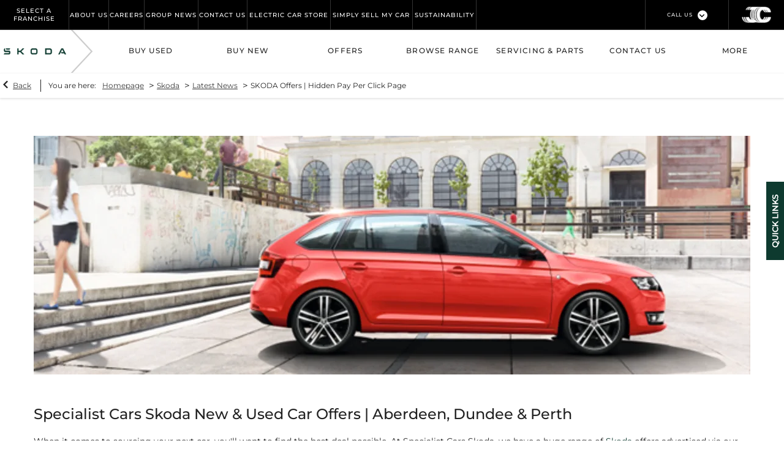

--- FILE ---
content_type: text/html; charset=utf-8
request_url: https://www.john-clark.co.uk/skoda/latest-news/skoda-pay-per-click-offers/
body_size: 30600
content:
<!DOCTYPE html>
<html class="cssanimations" lang="en-GB">
    <head>
        <style type="text/css">.bootstrap-select select{display:none}.bootstrap-select .bs-caret{position:static;top:0;left:0}.bootstrap-select .dropdown-menu ul.inner{position:static;display:block}.hidden{display:none !important}</style><style type="text/css">body.page-loading *,body.page-loading:after,body.page-loading:before,body.page-loading html{box-sizing:border-box}body.page-loading img{display:block;max-width:100%}.lcp-cover{background:#fff}.lcp-holder .lcp-cover,.lcp-holder img{max-height:none!important}body.page-loading #print-header{display:none}body.page-loading #content-wrap,body.page-loading #pre-footer-wrap,body.page-loading .ctw-container,body.page-loading .header-container,body.page-loading footer{opacity:0;visibility:hidden}body.page-loading #content-wrap{min-height:100vh}.gf-components nd-component[name*=search-filter-]{display:block;min-height:45px}.gf-components nd-component[name=search-button]{display:block;min-height:44px}.ownership.module{min-height:100vh}.frontend-apps:has(nd-apps[name=layout][data*=listing]),.gf-components:has(nd-component[name=layout][data*=listing]){min-height:100dvh}.valuations-widget.module{min-height:430px}@media (max-width:767px){[class*=used].listing .used-list.listing.module>.inner{min-height:300px}.valuations-widget.module{min-height:500px}}@media (min-width:768px){[class*=used].listing .used-list.listing.module>.inner{min-height:700px}}</style>        <script type="text/javascript">
        window.dataLayer = window.dataLayer || [];
        window.gtag = function () {
          window.dataLayer.push(arguments);
        };
        gtag('consent','default', {"ad_storage":"denied","analytics_storage":"denied","ad_user_data":"denied","ad_personalization":"denied","personalization_storage":"denied","functionality_storage":"denied","security_storage":"denied","wait_for_update":500});
        gtag('set', 'ads_data_redaction', true);
        </script><script src="https://cmp.osano.com/AzqSLJSxAUrog2n3j/e4339d1c-9362-4de0-809e-94e789e4c08a/osano.js"></script><style>.osano-cm-info-dialog--hidden {display: none;}</style>                        <script type="text/javascript">
/*<![CDATA[*/
(()=>{"use strict";var e,r,t,o,n={},i={};function a(e){var r=i[e];if(void 0!==r)return r.exports;var t=i[e]={id:e,exports:{}};return n[e].call(t.exports,t,t.exports,a),t.exports}a.m=n,e=[],a.O=(r,t,o,n)=>{if(!t){var i=1/0;for(s=0;s<e.length;s++){for(var[t,o,n]=e[s],l=!0,u=0;u<t.length;u++)(!1&n||i>=n)&&Object.keys(a.O).every((e=>a.O[e](t[u])))?t.splice(u--,1):(l=!1,n<i&&(i=n));if(l){e.splice(s--,1);var f=o();void 0!==f&&(r=f)}}return r}n=n||0;for(var s=e.length;s>0&&e[s-1][2]>n;s--)e[s]=e[s-1];e[s]=[t,o,n]},a.n=e=>{var r=e&&e.__esModule?()=>e.default:()=>e;return a.d(r,{a:r}),r},t=Object.getPrototypeOf?e=>Object.getPrototypeOf(e):e=>e.__proto__,a.t=function(e,o){if(1&o&&(e=this(e)),8&o)return e;if("object"==typeof e&&e){if(4&o&&e.__esModule)return e;if(16&o&&"function"==typeof e.then)return e}var n=Object.create(null);a.r(n);var i={};r=r||[null,t({}),t([]),t(t)];for(var l=2&o&&e;"object"==typeof l&&!~r.indexOf(l);l=t(l))Object.getOwnPropertyNames(l).forEach((r=>i[r]=()=>e[r]));return i.default=()=>e,a.d(n,i),n},a.d=(e,r)=>{for(var t in r)a.o(r,t)&&!a.o(e,t)&&Object.defineProperty(e,t,{enumerable:!0,get:r[t]})},a.f={},a.e=e=>Promise.all(Object.keys(a.f).reduce(((r,t)=>(a.f[t](e,r),r)),[])),a.u=e=>(({51718:"storage-consent",90411:"share-social-links"}[e]||e)+".js"),a.g=function(){if("object"==typeof globalThis)return globalThis;try{return this||new Function("return this")()}catch(e){if("object"==typeof window)return window}}(),a.o=(e,r)=>Object.prototype.hasOwnProperty.call(e,r),o={},a.l=(e,r,t,n)=>{if(o[e])o[e].push(r);else{var i,l;if(void 0!==t)for(var u=document.getElementsByTagName("script"),f=0;f<u.length;f++){var s=u[f];if(s.getAttribute("src")==e){i=s;break}}i||(l=!0,(i=document.createElement("script")).charset="utf-8",i.timeout=120,a.nc&&i.setAttribute("nonce",a.nc),i.src=e),o[e]=[r];var c=(r,t)=>{i.onerror=i.onload=null,clearTimeout(d);var n=o[e];if(delete o[e],i.parentNode&&i.parentNode.removeChild(i),n&&n.forEach((e=>e(t))),r)return r(t)},d=setTimeout(c.bind(null,void 0,{type:"timeout",target:i}),12e4);i.onerror=c.bind(null,i.onerror),i.onload=c.bind(null,i.onload),l&&document.head.appendChild(i)}},a.r=e=>{"undefined"!=typeof Symbol&&Symbol.toStringTag&&Object.defineProperty(e,Symbol.toStringTag,{value:"Module"}),Object.defineProperty(e,"__esModule",{value:!0})},a.p="",(()=>{var e={13666:0};a.f.j=(r,t)=>{var o=a.o(e,r)?e[r]:void 0;if(0!==o)if(o)t.push(o[2]);else if(13666!=r){var n=new Promise(((t,n)=>o=e[r]=[t,n]));t.push(o[2]=n);var i=a.p+a.u(r),l=new Error;a.l(i,(t=>{if(a.o(e,r)&&(0!==(o=e[r])&&(e[r]=void 0),o)){var n=t&&("load"===t.type?"missing":t.type),i=t&&t.target&&t.target.src;l.message="Loading chunk "+r+" failed.\n("+n+": "+i+")",l.name="ChunkLoadError",l.type=n,l.request=i,o[1](l)}}),"chunk-"+r,r)}else e[r]=0},a.O.j=r=>0===e[r];var r=(r,t)=>{var o,n,[i,l,u]=t,f=0;if(i.some((r=>0!==e[r]))){for(o in l)a.o(l,o)&&(a.m[o]=l[o]);if(u)var s=u(a)}for(r&&r(t);f<i.length;f++)n=i[f],a.o(e,n)&&e[n]&&e[n][0](),e[n]=0;return a.O(s)},t=self.webpackChunk=self.webpackChunk||[];t.forEach(r.bind(null,0)),t.push=r.bind(null,t.push.bind(t))})()})();
/*]]>*/
</script><script type="text/javascript">
/*<![CDATA[*/
document.documentElement.classList.toggle("no-touch",!("ontouchstart"in window||navigator.maxTouchPoints>0||navigator.msMaxTouchPoints>0)),window.nd=window.nd||{},nd.auto=nd.auto||{},nd.auto.requireQueue=[],nd.auto.require=nd.auto.require||((o,n)=>nd.auto.requireQueue.push({deps:o,callback:n})),window.jQuery=function(o){window.nd.auto.require(["jquery"],(n=>{"function"==typeof o&&o(n)}))},window.history.scrollRestoration="manual";
/*]]>*/
</script>                <meta name="viewport" content="width=device-width, initial-scale=1.0, user-scalable=yes">
<meta http-equiv="X-UA-Compatible" content="IE=edge,chrome=1">
<meta name="robots" content="">
<meta name="description" content="SKODA Offers | Hidden Pay Per Click Page - read more with John Clark Skoda in Aberdeen, Dundee &amp;amp; Perth. Stay up-to-date with the motoring world and discover the latest offers and models waiting to be found at our dealerships. Contact us today to learn more and have your questions answered.">
<meta prefix="og: https://ogp.me/ns#" property="og:title" content="">
<meta prefix="og: https://ogp.me/ns#" property="og:description" content="">
<meta prefix="og: https://ogp.me/ns#" property="og:image" content="">
<meta name="google-site-verification" content="ygZGnwbkmigWEzCA8rdyNkNXYT19ZTXJWRgYBcHNlrs">
<meta name="facebook-domain-verification" content="">
<meta name="msvalidate.01" content="E84E239451C75122E8F6E37C0985C623">
<meta name="twitter:card" content="summary">
<meta name="twitter:site" content="@johnclarkskoda">
<meta name="twitter:title" content="">
<meta name="twitter:description" content="">
<meta name="twitter:image" content="">
<meta name="messages" content="{&quot;widgets\/car-cloud&quot;:{&quot;Save&quot;:&quot;Save&quot;,&quot;Saved&quot;:&quot;Saved&quot;}}">
<link rel="dns-prefetch" href="https://d2638j3z8ek976.cloudfront.net">
<link rel="dns-prefetch" href="//images.netdirector.co.uk">
<link rel="dns-prefetch" href="//www.google-analytics.com">
<link rel="dns-prefetch" href="//analytics.netdirector.auto">
<link rel="dns-prefetch" href="//connect.facebook.net">
<link rel="preconnect" href="https://d2638j3z8ek976.cloudfront.net">
<link rel="preconnect" href="//images.netdirector.co.uk">
<link rel="preconnect" href="//www.google-analytics.com">
<link rel="preconnect" href="//analytics.netdirector.auto">
<link rel="preconnect" href="//connect.facebook.net">
<link as="image" rel="preload" href="https://d2638j3z8ek976.cloudfront.net/21575c169c18b99c52251b7c7133ed3930d227cd/1768259911/images/preload.webp">
<link rel="canonical" href="https://www.john-clark.co.uk/skoda/latest-news/skoda-pay-per-click-offers/">
<link as="image" rel="preload" href="https://d2638j3z8ek976.cloudfront.net/21575c169c18b99c52251b7c7133ed3930d227cd/1768259911/images/logo-alt-invert.png">
<link as="image" rel="preload" href="https://d2638j3z8ek976.cloudfront.net/21575c169c18b99c52251b7c7133ed3930d227cd/1768259911/images/logo-alt.webp">
<link as="image" rel="preload" href="https://d2638j3z8ek976.cloudfront.net/21575c169c18b99c52251b7c7133ed3930d227cd/1768259911/images/logo.webp">
<script type="text/javascript">
/*<![CDATA[*/
window.urlPrefix='/skoda';window.uploadFolder='auto-client'
/*]]>*/
</script>
<script type="text/javascript">
/*<![CDATA[*/
<img src="https://audioxi-38-adswizz.attribution.adswizz.com/fire?pixelId=9cd8a977-6d15-4546-be24-6ad37f02542…"/>

https://audioxi-38-adswizz.attribution.adswizz.com/fire?pixelId=9cd8a977-6d15-4546-be24-6ad37f025427&type=sitevisit&subtype=HomePage&aw_0_req.gdpr=true&redirectURL=[base64]
/*]]>*/
</script>
<script type="text/javascript">
/*<![CDATA[*/
nd.auto.require(['es6/src/storage/consent/MicrosoftConsent'], function(MicrosoftConsent) {
  window.uetq = window.uetq || [];
  MicrosoftConsent.init(window.uetq);
});
/*]]>*/
</script>
<script type="text/javascript">
/*<![CDATA[*/

window.dataLayer = window.dataLayer || [];
window.gtag = function () {
  window.dataLayer.push(arguments);
};
nd.auto.require(['es6/src/storage/consent/GoogleConsent', 'widgets/tagManager/CookieSnippetHandler', 'es6/src/storage/models/GoogleAnalytics'], function(GoogleConsent, CookieSnippetHandler, GoogleAnalytics) {

    GoogleConsent.init(window.gtag);
    CookieSnippetHandler.add(function () { 
    (function(w,d,s,l,i){w[l]=w[l]||[];w[l].push({'gtm.start':
    new Date().getTime(),event:'gtm.js'});var f=d.getElementsByTagName(s)[0],
    j=d.createElement(s),dl=l!='dataLayer'?'&l='+l:'';;j.async=true;j.src=
    'https://www.googletagmanager.com/gtm.js?id='+i+dl;f.parentNode.insertBefore(j,f);
    })(window,document,'script','dataLayer','GTM-WHJ7677');
 }, GoogleAnalytics.categories);
});

/*]]>*/
</script>
<script type="text/javascript">
/*<![CDATA[*/
var tracking={"google":{"accounts":{"leadbeast":"","client":""}},"googleUA":[],"anonymizeIP":false,"common":{"areaId":8053,"siteName":"Skoda","currentDomain":"www.john-clark.co.uk","groupSoftwareHash":"21575c169c18b99c52251b7c7133ed3930d227cd","cookieMode":0},"snowPlow":{"plugins":[{"url":"https:\/\/static.analytics.netdirector.auto\/3.3.1\/plugins\/browser-plugin-ad-tracking\/dist\/index.umd.min.js","names":["snowplowAdTracking","AdTrackingPlugin"]},{"url":"https:\/\/static.analytics.netdirector.auto\/3.3.1\/plugins\/browser-plugin-error-tracking\/dist\/index.umd.min.js","names":["snowplowErrorTracking","ErrorTrackingPlugin"]},{"url":"https:\/\/static.analytics.netdirector.auto\/3.3.1\/plugins\/browser-plugin-link-click-tracking\/dist\/index.umd.min.js","names":["snowplowLinkClickTracking","LinkClickTrackingPlugin"]}],"trackerSrc":"\/\/static.analytics.netdirector.auto\/3.3.1\/sp.lite.js","standaloneSearchTracker":{"endPoint":"analytics.netdirector.auto","settings":{"eventMethod":"post","stateStorageStrategy":"localStorage","contexts":{"webPage":true,"performanceTiming":false,"gaCookies":false,"geoLocation":false}}},"trackers":{"nd":{"endPoint":"https:\/\/analytics.netdirector.auto","settings":{"eventMethod":"post","stateStorageStrategy":"localStorage","contexts":{"webPage":true,"gaCookies":false,"geoLocation":false},"appId":"www.john-clark.co.uk","cookieDomain":".john-clark.co.uk"}}}}};window.netdirector = {
  trackingIpFilter:!1,
  hostname: window.location.hostname,
  softwareId: '3A8ANAQU8EPHENEC',
  areaId: window.tracking.common.areaId || '',
  siteName: window.tracking.common.siteName || '',
  currentDomain: window.tracking.common.currentDomain || '',
  groupSoftwareHash: window.tracking.common.groupSoftwareHash || '',
};

/*]]>*/
</script>
<title>SKODA Offers | Hidden Pay Per Click Page | John Clark Skoda</title>
<meta charset="utf-8">
        <link href="https://d2638j3z8ek976.cloudfront.net/21575c169c18b99c52251b7c7133ed3930d227cd/1768259911/css/compressedskoda.min.css" rel="preload" as="style" onload="this.rel=&#039;stylesheet&#039;">        <!-- preload -->
        <script> !function(f,b,e,v,n,t,s) {if(f.fbq)return;n=f.fbq=function(){n.callMethod? n.callMethod.apply(n,arguments):n.queue.push(arguments)}; if(!f._fbq)f._fbq=n;n.push=n;n.loaded=!0;n.version='2.0'; n.queue=[];t=b.createElement(e);t.async=!0; t.src=v;s=b.getElementsByTagName(e)[0]; s.parentNode.insertBefore(t,s)}(window, document,'script', 'https://connect.facebook.net/en_US/fbevents.js'); fbq('init', '1311330609948479'); fbq('track', 'PageView'); </script> <noscript><img height="1" width="1" style="display:none" src="https://www.facebook.com/tr?id=1311330609948479&ev=PageView&noscript=1" /></noscript>
                        <!-- favicons start -->
        <link rel="apple-touch-icon-precomposed" sizes="144x144" href="https://d2638j3z8ek976.cloudfront.net/21575c169c18b99c52251b7c7133ed3930d227cd/1768259911/images/ico/apple-touch-icon-144-precomposed.png">
<link rel="apple-touch-icon-precomposed" sizes="114x114" href="https://d2638j3z8ek976.cloudfront.net/21575c169c18b99c52251b7c7133ed3930d227cd/1768259911/images/ico/apple-touch-icon-114-precomposed.png">
<link rel="apple-touch-icon-precomposed" sizes="72x72" href="https://d2638j3z8ek976.cloudfront.net/21575c169c18b99c52251b7c7133ed3930d227cd/1768259911/images/ico/apple-touch-icon-72-precomposed.png">
<link rel="apple-touch-icon-precomposed" sizes="57x57" href="https://d2638j3z8ek976.cloudfront.net/21575c169c18b99c52251b7c7133ed3930d227cd/1768259911/images/ico/apple-touch-icon-57-precomposed.png">
<link rel="shortcut icon" type="image/x-icon" href="https://d2638j3z8ek976.cloudfront.net/21575c169c18b99c52251b7c7133ed3930d227cd/1768259911/images/ico/favicon.ico">        <!-- favicons end -->
                <script type="application/ld+json">{"@context":"https:\/\/schema.org","@graph":[{"@type":"BreadcrumbList","itemListElement":[{"@type":"ListItem","position":"1","item":{"@id":"https:\/\/www.john-clark.co.uk\/","name":"Homepage"}},{"@type":"ListItem","position":"2","item":{"@id":"https:\/\/www.john-clark.co.uk\/skoda\/","name":"Skoda"}},{"@type":"ListItem","position":"3","item":{"@id":"https:\/\/www.john-clark.co.uk\/skoda\/latest-news\/","name":"Latest News"}},{"@type":"ListItem","position":"4","item":{"@id":"https:\/\/www.john-clark.co.uk\/skoda\/latest-news\/skoda-pay-per-click-offers\/","name":"SKODA Offers | Hidden Pay Per Click Page"}}]}]}</script>                <meta name="format-detection" content="telephone=no">
        <script>
  document.addEventListener('DOMContentLoaded', () => {
    const frequency = 250;
    const cssRecalculatingDelay = 500;

    const nameProperty = object => object.name

    const isCssResource = name => name.indexOf('.css') !== -1;

    const isResourceLoaded = resource =>
      window.performance.getEntriesByName(resource, 'resource').filter(entry => !entry.responseEnd).length === 0;

    const areResourcesLoaded = resources => resources.length === resources.filter(isResourceLoaded).length;

    const getCssResources = () => window.performance.getEntries().map(nameProperty).filter(isCssResource);

    const removeLoadingClass = () => document.querySelector('body').classList.remove('page-loading');

    const interval = window.setInterval(() => {
      if (areResourcesLoaded(getCssResources())) {
          if (!document.hidden) {
              setTimeout(removeLoadingClass, cssRecalculatingDelay);
              clearInterval(interval);
          }
      }
    }, frequency);
  });
</script>
    </head>
    <body class="contentsection latest-news details template-id-768471 franchise-689940ed37f931e4123ded0f015228b0949e8ee8 h-689940ed37f931e4123ded0f015228b0949e8ee8 id-1438903 is-top is-scrolling-up page-loading" data-js-base-url="https://d2638j3z8ek976.cloudfront.net/js/d6ac0f97842ae15a0af35e9f08a6b760" data-js-vendor-map="[]" data-affected-js-paths="{&quot;shouldReplace&quot;:true,&quot;keywords&quot;:[&quot;advert&quot;,&quot;Advert&quot;,&quot;analytics&quot;,&quot;Analytics&quot;,&quot;event&quot;,&quot;Event&quot;,&quot;criteo&quot;,&quot;PageView&quot;,&quot;pageView&quot;,&quot;snowPlow&quot;,&quot;snowplow&quot;,&quot;SocialMedia&quot;,&quot;socialMedia&quot;,&quot;SocialLinks&quot;,&quot;socialLinks&quot;,&quot;share&quot;,&quot;facebook&quot;]}">
        <div class="lcp-holder" style="overflow: hidden; position: absolute; pointer-events: none; top: 0; left: 0; width: 98vw; height: 98vh; max-width: 98vw; max-height: 98vh;">
            <div class="lcp-cover" style="position: absolute; top: 0; left: 0; width: 1922px; height: 1081px; max-height: 98vh; display: block; z-index: -9999998;"></div>
            <img fetchpriority="high" alt="" class="lcp-image" width="1922" height="875" style="position: absolute; top: 0; left: 0; width: 1922px; height: 1081px; max-height: 98vh;  display: block; z-index: -9999999; max-width: none;" src="https://d2638j3z8ek976.cloudfront.net/21575c169c18b99c52251b7c7133ed3930d227cd/1768259911/images/preload.webp">
        </div>
        <div class="ctw-container"><div id="ctw-widgets">
            
        </div>
</div>        <div data-js-context="[base64]"></div>            <!-- Google Tag Manager -->
    <noscript>
        <iframe src="//www.googletagmanager.com/ns.html?id=GTM-WHJ7677" height="0" width="0"
                style="display:none;visibility:hidden" sandbox="allow-same-origin"></iframe>
    </noscript>
                <div id="page-wrap">
            <div id="print-header" class="print-only"><picture>
                                <source srcset="https://d2638j3z8ek976.cloudfront.net/21575c169c18b99c52251b7c7133ed3930d227cd/1768259911/images/print-header.jpg" media="print">
                <source srcset="https://images.netdirector.co.uk/gforces-auto/image/upload/q_85/auto-client/placeholder/grey_1_1.gif" media="screen">
                <img src="https://d2638j3z8ek976.cloudfront.net/21575c169c18b99c52251b7c7133ed3930d227cd/1768259911/images/print-header.jpg" alt="Print Header"></picture>
            </div>
            <div id="wrap">
                <div class="header-container"><header>
            <div class="container-wrap container-3zz9e u-hidden-md-down"><div class="container"><div class="row-fluid row-qyzx7"><div class="button module quick-links reset u-float-left u-hidden-sm-down" data-require-module-id="widgets/modules/button"><a href="" title="Quick Links" class="btn">    <i class="icon"></i><span class="label">Quick Links</span></a></div><div class="button module u-float-left reset testdrive-button" data-require-module-id="widgets/modules/button"><a href="/skoda/new-cars/book-a-test-drive/" title="Book a Test Drive" class="btn">    <i class="icon"></i><span class="label">Book a Test Drive</span></a></div><div class="button module u-float-left reset service-button" data-require-module-id="widgets/modules/button"><a href="/skoda/servicing-parts/enquiry/" title="Request a Service" class="btn">    <i class="icon"></i><span class="label">Request a Service</span></a></div><div class="button module u-float-left reset contact-button" data-require-module-id="widgets/modules/button"><a href="/skoda/contact-us/" title="Contact Us" class="btn">    <i class="icon"></i><span class="label">Contact Us</span></a></div><div class="button module u-float-left reset valuation-button" data-require-module-id="widgets/modules/button"><a href="/skoda/valuations/" title="Value My Vehicle" class="btn">    <i class="icon"></i><span class="label">Value My Vehicle</span></a></div><div class="social-icons module hidden-phone reset u-float-left u-hidden-sm-down" data-require-module-id="widgets/modules/socialLinks"><div class="inner" data-social-type="link">
        <ul>
                    <li class="facebook">
                <a
    target="_blank"
    href="//facebook.com/johnclarkskoda"
    title="Facebook"
    rel="nofollow noopener noreferrer"
    data-click-fingerprint="1.1.1.11.133">
                <i class="icon icon-social icon-facebook"></i>
    </a>
            </li>
                    <li class="twitter">
                <a
    target="_blank"
    href="//twitter.com/johnclarkskoda/?lang=en"
    title="Twitter"
    rel="nofollow noopener noreferrer"
    data-click-fingerprint="1.1.1.11.133">
                <i class="icon icon-social icon-twitter"></i>
    </a>
            </li>
                    <li class="youtube">
                <a
    target="_blank"
    href="//youtube.com/user/johnclarkmg"
    title="YouTube"
    rel="nofollow noopener noreferrer"
    data-click-fingerprint="1.1.1.11.133">
                <i class="icon icon-social icon-youtube"></i>
    </a>
            </li>
            </ul>
</div>
</div></div></div></div><div class="container-wrap container-296mj"><div class="container"><div class="row-fluid row-4vuwj"><div class="custom-html module nav-switch u-hidden-xs-down u-hidden-md-up secondary-bg"><a href="#" title="" data-toggle="toggle" class="toggle-nav" data-target="#primary-menu .nav-collapse" data-close="auto"><i class="icon"></i><span>Menu</span></a>
</div><div class="custom-html module select-franchise-toggle"><div class="toggle-heading " data-toggle="toggle" data-target=".select-franchise-toggle .toggle-body">
    <h4><i class="icon"></i><span>Select A Franchise</span></h4>
</div></div><div class="site-links module header-quick-links"><ul>
            <li><a title="About Us	" href="https://www.john-clark.co.uk/about-us/	">About Us	</a></li>
            <li><a target="_blank" title="Careers" rel="noopener noreferrer" href="https://www.johnclarkrecruitment.co.uk/">Careers</a></li>
            <li><a title="Group News	" href="https://www.john-clark.co.uk/latest-news/">Group News	</a></li>
            <li><a title="Contact Us" href="/skoda/contact-us/">Contact Us</a></li>
            <li><a target="_blank" title="Electric Car Store" rel="noopener noreferrer" href="https://www.john-clark.co.uk/electric-car-store/	">Electric Car Store</a></li>
            <li><a target="_blank" title="Simply Sell My Car" rel="noopener noreferrer" href="https://www.john-clark.co.uk/simply-sell-my-car/">Simply Sell My Car</a></li>
            <li><a title="Sustainability" href="https://www.john-clark.co.uk/site/sustainability/">Sustainability</a></li>
    </ul>
</div><div class="logo module u-hidden-sm-down"><a href="/" title="John Clark Motor Group"><img src="https://d2638j3z8ek976.cloudfront.net/21575c169c18b99c52251b7c7133ed3930d227cd/1768259911/images/logo-alt-invert.png" alt="John Clark Motor Group"></a></div><div class="contact-numbers module"><a href="#" class="toggle-contact" title="Telephone Numbers" data-parent=".contact-numbers" data-close="auto" data-toggle="toggle">
    <i class="icon"></i><span class="label">Telephone Numbers</span></a>
<div id="contact-numbers-collapse" class="toggle-body" style="display: none;">
    <a class="close"><span>Close</span></a>
    <div class="inset">
        <div class="group">
    <ul>
                <li class="location1">
                                                <span class="label">Tel:</span>                
                
                
                
                                            
                
                
                                    <a title="John Clark Skoda Aberdeen" href="/skoda/contact-us/skoda-aberdeen/"><span class="location">John Clark Skoda Aberdeen</span></a>                
                                            
                
                
                
                                    <span class="departments">
                                            <span class="department">
                            <a href="/skoda/contact-us/skoda-aberdeen/">
                                <span class="label" itemprop="contactType">Main Switchboard:</span>                                <span class="value" itemprop="telephone"><span class="nd-dynamo-telephony" data-location-hash="bdd2b9f55443fecb3c3e3cebb63063884ae193f9" data-department-hash="64b6e16e2bec5e55f68559f607b10030a5a14755">01224 402 900</span></span>                            </a>
                        </span>
                                        </span>
                                    </li>
                <li class="location2">
                                                <span class="label">Tel:</span>                
                
                
                
                                            
                
                
                                    <a title="John Clark Skoda Dundee" href="/skoda/contact-us/john-clark-skoda-dundee/"><span class="location">John Clark Skoda Dundee</span></a>                
                                            
                
                
                
                                    <span class="departments">
                                            <span class="department">
                            <a href="/skoda/contact-us/john-clark-skoda-dundee/">
                                <span class="label" itemprop="contactType">Main Switchboard:</span>                                <span class="value" itemprop="telephone"><span class="nd-dynamo-telephony" data-location-hash="ca1df9f832ec6b6377453fb66db37379614b5a3a" data-department-hash="47d93b0d404924943987b265f5b5ff8f428483f0">01382 619 200</span></span>                            </a>
                        </span>
                                        </span>
                                    </li>
                <li class="location3">
                                                <span class="label">Tel:</span>                
                
                
                
                                            
                
                
                                    <a title="John Clark Skoda Perth" href="/skoda/contact-us/john-clark-skoda-perth/"><span class="location">John Clark Skoda Perth</span></a>                
                                            
                
                
                
                                    <span class="departments">
                                            <span class="department">
                            <a href="/skoda/contact-us/john-clark-skoda-perth/">
                                <span class="label" itemprop="contactType">Main Switchboard:</span>                                <span class="value" itemprop="telephone"><span class="nd-dynamo-telephony" data-location-hash="199cdeb0ed4103729d219c2d354b72528175964f" data-department-hash="705d56022be97a990c0c3d5f4f2a116efda73235">01738 494 333</span></span>                            </a>
                        </span>
                                        </span>
                                    </li>
                <li class="location4">
                                                <span class="label">Tel:</span>                
                
                
                
                                            
                
                
                                    <a title="Hawco Škoda" href="/skoda/contact-us/hawco-škoda/"><span class="location">Hawco Škoda</span></a>                
                                            
                
                
                
                                    <span class="departments">
                                            <span class="department">
                            <a href="/skoda/contact-us/hawco-škoda/">
                                <span class="label" itemprop="contactType">Main Switchboard:</span>                                <span class="value" itemprop="telephone"><span class="nd-dynamo-telephony" data-location-hash="e1f96ad110f3e04e6e2d4676b076d80ce7168a4f" data-department-hash="0a84a13451e31ef5f482b98a07205b48e496c4ec">01463 236688</span></span>                            </a>
                        </span>
                                        </span>
                                    </li>
            </ul>
</div>    </div>
</div>
</div><div class="custom-html module trustpilot">
<!-- TrustBox widget - Micro Star -->
<div class="trustpilot-widget" data-locale="en-GB" data-template-id="5419b732fbfb950b10de65e5" data-businessunit-id="560aa1e90000ff000583d6ca" data-style-height="24px" data-style-width="100%" data-theme="dark" data-text-color="#ffffff">
<a href="https://uk.trustpilot.com/review/www.john-clark.co.uk" target="_blank" rel="noopener">Trustpilot</a>
</div>
<!-- End TrustBox widget -->
</div></div></div></div><div class="container-wrap container-dqlqp"><div class="container"><div class="row-fluid row-18x7f"><div class="button module back-btn" data-require-module-id="widgets/modules/button"><a href="/" title="Back To Group" class="btn">    <i class="icon"></i><span class="label">Back To Group</span></a></div><div class="custom-html module select-franchise-toggle visible-phone"><div class="toggle-heading " data-toggle="toggle" data-target=".select-franchise-toggle .toggle-body">
    <h4><i class="icon"></i><span>Select A Franchise</span></h4>
</div></div></div><div class="row-fluid row-93lhx"><div class="custom-html module nav-switch visible-phone has-border-xs"><a href="#" title="" data-toggle="toggle" class="toggle-nav" data-target="#primary-menu .nav-collapse" data-close="auto"><i class="icon"></i><span>Menu</span></a>
</div><div class="button module visible-phone has-border-xs buy-online" data-require-module-id="widgets/modules/button"><a href="/skoda/buy-online/" title="Buy Online" class="btn">    <i class="icon"></i><span class="label">Buy Online</span></a></div><div class="custom-html module visible-phone toggle-search has-border-xs"><a href="/skoda/used-cars/" title=""><i class="icon"></i><span>Used Cars</span></a></div><div class="button module visible-phone has-border-xs offers" data-require-module-id="widgets/modules/button"><a href="/skoda/offers/" title="Offers" class="btn">    <i class="icon"></i><span class="label">Offers</span></a></div><div class="contact-numbers module visible-phone has-border-xs"><a href="#" class="toggle-contact" title="Call Us" data-parent=".contact-numbers" data-close="auto" data-toggle="toggle">
    <i class="icon"></i><span class="label">Call Us</span></a>
<div id="contact-numbers-collapse" class="toggle-body" style="display: none;">
    <a class="close"><span>Close</span></a>
    <div class="inset">
        <div class="group">
    <ul>
                <li class="location1">
                                                <span class="label">Call</span>                
                
                
                
                                            
                
                
                                    <a title="John Clark Skoda Aberdeen" href="/skoda/contact-us/skoda-aberdeen/"><span class="location">John Clark Skoda Aberdeen</span></a>                
                                            
                
                
                
                                    <span class="departments">
                                            <span class="department">
                            <a href="/skoda/contact-us/skoda-aberdeen/">
                                <span class="label" itemprop="contactType">Main Switchboard:</span>                                <span class="value" itemprop="telephone"><span class="nd-dynamo-telephony" data-location-hash="bdd2b9f55443fecb3c3e3cebb63063884ae193f9" data-department-hash="64b6e16e2bec5e55f68559f607b10030a5a14755">01224 402 900</span></span>                            </a>
                        </span>
                                        </span>
                                    </li>
                <li class="location2">
                                                <span class="label">Call</span>                
                
                
                
                                            
                
                
                                    <a title="John Clark Skoda Dundee" href="/skoda/contact-us/john-clark-skoda-dundee/"><span class="location">John Clark Skoda Dundee</span></a>                
                                            
                
                
                
                                    <span class="departments">
                                            <span class="department">
                            <a href="/skoda/contact-us/john-clark-skoda-dundee/">
                                <span class="label" itemprop="contactType">Main Switchboard:</span>                                <span class="value" itemprop="telephone"><span class="nd-dynamo-telephony" data-location-hash="ca1df9f832ec6b6377453fb66db37379614b5a3a" data-department-hash="47d93b0d404924943987b265f5b5ff8f428483f0">01382 619 200</span></span>                            </a>
                        </span>
                                        </span>
                                    </li>
                <li class="location3">
                                                <span class="label">Call</span>                
                
                
                
                                            
                
                
                                    <a title="John Clark Skoda Perth" href="/skoda/contact-us/john-clark-skoda-perth/"><span class="location">John Clark Skoda Perth</span></a>                
                                            
                
                
                
                                    <span class="departments">
                                            <span class="department">
                            <a href="/skoda/contact-us/john-clark-skoda-perth/">
                                <span class="label" itemprop="contactType">Main Switchboard:</span>                                <span class="value" itemprop="telephone"><span class="nd-dynamo-telephony" data-location-hash="199cdeb0ed4103729d219c2d354b72528175964f" data-department-hash="705d56022be97a990c0c3d5f4f2a116efda73235">01738 494 333</span></span>                            </a>
                        </span>
                                        </span>
                                    </li>
                <li class="location4">
                                                <span class="label">Call</span>                
                
                
                
                                            
                
                
                                    <a title="Hawco Škoda" href="/skoda/contact-us/hawco-škoda/"><span class="location">Hawco Škoda</span></a>                
                                            
                
                
                
                                    <span class="departments">
                                            <span class="department">
                            <a href="/skoda/contact-us/hawco-škoda/">
                                <span class="label" itemprop="contactType">Main Switchboard:</span>                                <span class="value" itemprop="telephone"><span class="nd-dynamo-telephony" data-location-hash="e1f96ad110f3e04e6e2d4676b076d80ce7168a4f" data-department-hash="0a84a13451e31ef5f482b98a07205b48e496c4ec">01463 236688</span></span>                            </a>
                        </span>
                                        </span>
                                    </li>
            </ul>
</div>    </div>
</div>
</div></div></div></div><div class="container-wrap container-q1amz"><div class="container"><div class="row-fluid row-0hyhm"><div class="custom-html module">
<!-- TrustBox widget - Micro Star -->
<div class="trustpilot-widget" data-locale="en-GB" data-template-id="5419b732fbfb950b10de65e5" data-businessunit-id="560aa1e90000ff000583d6ca" data-style-height="24px" data-style-width="100%" data-theme="dark" data-text-color="#ffffff">
<a href="https://uk.trustpilot.com/review/www.john-clark.co.uk" target="_blank" rel="noopener">Trustpilot</a>
</div>
<!-- End TrustBox widget -->
</div></div></div></div><div class="container-wrap container-4jqb0"><div class="container"><div class="row-fluid row-10r1h"><div class="toggle module select-franchise-toggle"><div class="toggle-heading" data-toggle="toggle" data-close="auto">
    <h4><i class="icon"></i><span>Select A Franchise</span></h4>
</div>
<div class="toggle-body">
        <div class="toggle-pane">
        <div class="row-fluid row-uv0f0"><div class="button module span4" data-require-module-id="widgets/modules/button"><a href="/alpine/" title="Alpine" class="btn">    <i class="icon"></i><span class="label">Alpine</span></a></div><div class="button module" data-require-module-id="widgets/modules/button"><a href="/audi/" title="Audi" class="btn">    <span class="label">Audi</span></a></div><div class="button module" data-require-module-id="widgets/modules/button"><a href="/bmw/" title="BMW" class="btn">    <span class="label">BMW</span></a></div><div class="button module" data-require-module-id="widgets/modules/button"><a href="/bmw-motorrad/" title="Motorrad" class="btn">    <span class="label">Motorrad</span></a></div><div class="button module" data-require-module-id="widgets/modules/button"><a href="/bodyshop/" title="Bodyshop" class="btn">    <span class="label">Bodyshop</span></a></div><div class="button module" data-require-module-id="widgets/modules/button"><a href="/byd/" title="BYD" class="btn">    <span class="label">BYD</span></a></div><div class="button module" data-require-module-id="widgets/modules/button"><a href="/dacia/" title="Dacia" class="btn">    <span class="label">Dacia</span></a></div><div class="button module" data-require-module-id="widgets/modules/button"><a href="/clark-commercials/" title="Clark Commercials" class="btn">    <span class="label">Clark Commercials</span></a></div><div class="button module" data-require-module-id="widgets/modules/button"><a href="/cupra/" title="CUPRA" class="btn">    <span class="label">CUPRA</span></a></div><div class="button module" data-require-module-id="widgets/modules/button"><a href="https://www.clarkiescampers.com/" title="Clarkies Campers" class="btn">    <span class="label">Clarkies Campers</span></a></div><div class="button module" data-require-module-id="widgets/modules/button"><a href="/geely" title="Geely" class="btn">    <span class="label">Geely</span></a></div><div class="button module" data-require-module-id="widgets/modules/button"><a href="/motorchoice/" title="JC Select" class="btn">    <span class="label">JC Select</span></a></div><div class="button module" data-require-module-id="widgets/modules/button"><a href="/jaguar/" title="Jaguar" class="btn">    <span class="label">Jaguar</span></a></div><div class="button module" data-require-module-id="widgets/modules/button"><a href="/kia/" title="Kia" class="btn">    <span class="label">Kia</span></a></div><div class="button module" data-require-module-id="widgets/modules/button"><a href="https://www.john-clark.co.uk/land-rover/range-rover/" title="Range Rover" class="btn">    <span class="label">Range Rover</span></a></div><div class="button module" data-require-module-id="widgets/modules/button"><a href="https://www.john-clark.co.uk/land-rover/defender/" title="Defender" class="btn">    <span class="label">Defender</span></a></div><div class="button module" data-require-module-id="widgets/modules/button"><a href="https://www.john-clark.co.uk/land-rover/discovery/" title="Discovery" class="btn">    <span class="label">Discovery</span></a></div><div class="button module" data-require-module-id="widgets/modules/button"><a href="/mg/" title="MG" class="btn">    <span class="label">MG</span></a></div><div class="button module" data-require-module-id="widgets/modules/button"><a href="/mini/" title="MINI" class="btn">    <span class="label">MINI</span></a></div><div class="button module" data-require-module-id="widgets/modules/button"><a href="/nissan/" title="Nissan" class="btn">    <span class="label">Nissan</span></a></div><div class="button module" data-require-module-id="widgets/modules/button"><a href="/renault/" title="Renault" class="btn">    <span class="label">Renault</span></a></div><div class="button module" data-require-module-id="widgets/modules/button"><a href="/seat/" title="SEAT" class="btn">    <span class="label">SEAT</span></a></div><div class="button module" data-require-module-id="widgets/modules/button"><a href="/skoda/" title="Škoda" class="btn">    <span class="label">Škoda</span></a></div><div class="button module" data-require-module-id="widgets/modules/button"><a href="/volkswagen/" title="Volkswagen" class="btn">    <span class="label">Volkswagen</span></a></div><div class="button module" data-require-module-id="widgets/modules/button"><a href="/volvo/" title="Volvo" class="btn">    <i class="icon"></i><span class="label">Volvo</span></a></div></div>    </div>
</div>
</div></div></div></div><div class="container-wrap container-r6z94"><div class="container"><div class="row-fluid"><div class="logo module u-hidden-sm-up"><a href="/" title="John Clark Motor Group"><img src="https://d2638j3z8ek976.cloudfront.net/21575c169c18b99c52251b7c7133ed3930d227cd/1768259911/images/logo-alt.webp" alt="John Clark Motor Group"></a></div><div class="logo module u-hidden-md-up hidden-phone"><a href="/" title="John Clark Motor Group"><img src="https://d2638j3z8ek976.cloudfront.net/21575c169c18b99c52251b7c7133ed3930d227cd/1768259911/images/logo.webp" alt="John Clark Motor Group"></a></div><div class="custom-image module franchise-badge">
<div class="inner">
    <a  title="Homepage" href="/skoda/">
    <img src="https://d2638j3z8ek976.cloudfront.net/21575c169c18b99c52251b7c7133ed3930d227cd/1768259911/images/skoda/franchise-badge.webp" alt="Skoda"></a></div>
</div></div></div></div><div class="container-wrap container-un2g5"><div class="container"><div class="row-fluid row-augpi"><div id="primary-menu" class="navigation module navbar" data-require-module-id="es6/src/widgets/modules/menu"><div class="toggle-nav" data-toggle="toggle" data-target=".nav-collapse"><i class="icon"></i></div>
<div class="navbar">
    <div class="container">
        <nav class="nav-collapse">
            <ul class="nav">
            <li class="has-split-dropdown-3 buy-used first dropdown">
            <a data-dl-label="" data-section-type="Used vehicles" data-vehicle-list-name="" class="nav-item-link" title="Buy Used" data-image="https://d2638j3z8ek976.cloudfront.net/21575c169c18b99c52251b7c7133ed3930d227cd/1768259911/images/no-images/no-image-9-3.png" data-image-aspect-ratio="9:3" href="/skoda/used-cars/"><i class="icon"></i><span>Buy Used</span></a>                            <ul class="dropdown-menu" role="menu" aria-label="Drop Down Menu">
                                            <li class="dropdown-item-1037133">
                            <a tabindex="-1" data-dl-label="" data-section-type="" data-vehicle-list-name="" class="nav-item-link" title="Skoda Fabia" href="https://www.john-clark.co.uk/skoda/used-cars/used-skoda-fabia-in-scotland/"><span>Skoda Fabia</span></a>                        </li>
                                            <li class="dropdown-item-597034">
                            <a tabindex="-1" data-dl-label="" data-section-type="Used vehicles" data-vehicle-list-name="Preowned cars" class="nav-item-link" title="Skoda Scala" data-image="https://d2638j3z8ek976.cloudfront.net/21575c169c18b99c52251b7c7133ed3930d227cd/1768259911/images/no-images/no-image-9-3.png" data-image-aspect-ratio="9:3" href="/skoda/used-cars/scala-in-scotland/"><span>Skoda Scala</span></a>                        </li>
                                            <li class="dropdown-item-597039">
                            <a tabindex="-1" data-dl-label="" data-section-type="Used vehicles" data-vehicle-list-name="Preowned cars" class="nav-item-link" title="Skoda Superb" data-image="https://d2638j3z8ek976.cloudfront.net/21575c169c18b99c52251b7c7133ed3930d227cd/1768259911/images/no-images/no-image-9-3.png" data-image-aspect-ratio="9:3" href="/skoda/used-cars/superb-in-scotland/"><span>Skoda Superb</span></a>                        </li>
                                            <li class="dropdown-item-1037134">
                            <a tabindex="-1" data-dl-label="" data-section-type="" data-vehicle-list-name="" class="nav-item-link" title="Skoda Kamiq" href="https://www.john-clark.co.uk/skoda/used-cars/approved-used-skoda-kamiq-in-scotland/"><span>Skoda Kamiq</span></a>                        </li>
                                            <li class="dropdown-item-597035">
                            <a tabindex="-1" data-dl-label="" data-section-type="Used vehicles" data-vehicle-list-name="Preowned cars" class="nav-item-link" title="Skoda Karoq" data-image="https://d2638j3z8ek976.cloudfront.net/21575c169c18b99c52251b7c7133ed3930d227cd/1768259911/images/no-images/no-image-9-3.png" data-image-aspect-ratio="9:3" href="/skoda/used-cars/karoq-in-scotland/"><span>Skoda Karoq</span></a>                        </li>
                                            <li class="dropdown-item-597036">
                            <a tabindex="-1" data-dl-label="" data-section-type="Used vehicles" data-vehicle-list-name="Preowned cars" class="nav-item-link" title="Skoda Kodiaq" data-image="https://d2638j3z8ek976.cloudfront.net/21575c169c18b99c52251b7c7133ed3930d227cd/1768259911/images/no-images/no-image-9-3.png" data-image-aspect-ratio="9:3" href="/skoda/used-cars/kodiaq-in-scotland/"><span>Skoda Kodiaq</span></a>                        </li>
                                            <li class="dropdown-item-901367">
                            <a tabindex="-1" data-dl-label="" data-section-type="Used vehicles" data-vehicle-list-name="Preowned cars" class="nav-item-link" title="Skoda Enyaq" data-image="https://d2638j3z8ek976.cloudfront.net/21575c169c18b99c52251b7c7133ed3930d227cd/1768259911/images/no-images/no-image-9-3.png" data-image-aspect-ratio="9:3" href="/skoda/used-cars/skoda-enyaq/"><span>Skoda Enyaq</span></a>                        </li>
                                            <li class="dropdown-item-597033">
                            <a tabindex="-1" data-dl-label="" data-section-type="Used vehicles" data-vehicle-list-name="Preowned cars" class="nav-item-link" title="Skoda Octavia" data-image="https://d2638j3z8ek976.cloudfront.net/21575c169c18b99c52251b7c7133ed3930d227cd/1768259911/images/no-images/no-image-9-3.png" data-image-aspect-ratio="9:3" href="/skoda/used-cars/octavia-in-scotland/"><span>Skoda Octavia</span></a>                        </li>
                                            <li class="dropdown-item-1037112">
                            <a tabindex="-1" data-dl-label="" data-section-type="" data-vehicle-list-name="" class="nav-item-link" title="Hybrid &amp; Electric" href="https://www.john-clark.co.uk/skoda/used-cars/hybrid-and-electric/"><span>Hybrid & Electric</span></a>                        </li>
                                            <li class="dropdown-item-597030">
                            <a tabindex="-1" data-dl-label="" data-section-type="Used vehicles" data-vehicle-list-name="Preowned cars" class="nav-item-link" title="Nearly New" data-image="https://d2638j3z8ek976.cloudfront.net/21575c169c18b99c52251b7c7133ed3930d227cd/1768259911/images/no-images/no-image-9-3.png" data-image-aspect-ratio="9:3" href="/skoda/used-cars/nearly-new-in-scotland/"><span>Nearly New</span></a>                        </li>
                                    </ul>
                    </li>
            <li class="buy-new dropdown">
            <a data-dl-label="" data-section-type="" data-vehicle-list-name="" class="nav-item-link" title="Buy New" href="https://www.john-clark.co.uk/skoda/new-stock/?condition%5B0%5D=New&amp;manufacturer%5B0%5D=Skoda&amp;nfcSearchVersion=1.0.0"><i class="icon"></i><span>Buy New</span></a>                            <ul class="dropdown-menu" role="menu" aria-label="Drop Down Menu">
                                            <li class="dropdown-item-1037128">
                            <a tabindex="-1" data-dl-label="" data-section-type="Used vehicles" data-vehicle-list-name="New cars" class="nav-item-link" title="Skoda Elroq" data-image="https://d2638j3z8ek976.cloudfront.net/21575c169c18b99c52251b7c7133ed3930d227cd/1768259911/images/no-images/no-image-9-3.png" data-image-aspect-ratio="9:3" href="/skoda/new-stock/elroq/"><span>Skoda Elroq</span></a>                        </li>
                                            <li class="dropdown-item-1037126">
                            <a tabindex="-1" data-dl-label="" data-section-type="Used vehicles" data-vehicle-list-name="New cars" class="nav-item-link" title="Skoda Enyaq" data-image="https://d2638j3z8ek976.cloudfront.net/21575c169c18b99c52251b7c7133ed3930d227cd/1768259911/images/no-images/no-image-9-3.png" data-image-aspect-ratio="9:3" href="/skoda/new-stock/enyaq/"><span>Skoda Enyaq</span></a>                        </li>
                                            <li class="dropdown-item-1037118">
                            <a tabindex="-1" data-dl-label="" data-section-type="Used vehicles" data-vehicle-list-name="New cars" class="nav-item-link" title="Skoda Fabia" data-image="https://d2638j3z8ek976.cloudfront.net/21575c169c18b99c52251b7c7133ed3930d227cd/1768259911/images/no-images/no-image-9-3.png" data-image-aspect-ratio="9:3" href="/skoda/new-stock/fabia/"><span>Skoda Fabia</span></a>                        </li>
                                            <li class="dropdown-item-1037122">
                            <a tabindex="-1" data-dl-label="" data-section-type="Used vehicles" data-vehicle-list-name="New cars" class="nav-item-link" title="Skoda Kamiq" data-image="https://d2638j3z8ek976.cloudfront.net/21575c169c18b99c52251b7c7133ed3930d227cd/1768259911/images/no-images/no-image-9-3.png" data-image-aspect-ratio="9:3" href="/skoda/new-stock/kamiq/"><span>Skoda Kamiq</span></a>                        </li>
                                            <li class="dropdown-item-1037123">
                            <a tabindex="-1" data-dl-label="" data-section-type="Used vehicles" data-vehicle-list-name="New cars" class="nav-item-link" title="Skoda Karoq" data-image="https://d2638j3z8ek976.cloudfront.net/21575c169c18b99c52251b7c7133ed3930d227cd/1768259911/images/no-images/no-image-9-3.png" data-image-aspect-ratio="9:3" href="/skoda/new-stock/karoq/"><span>Skoda Karoq</span></a>                        </li>
                                            <li class="dropdown-item-1037124">
                            <a tabindex="-1" data-dl-label="" data-section-type="Used vehicles" data-vehicle-list-name="New cars" class="nav-item-link" title="Skoda Kodiaq" data-image="https://d2638j3z8ek976.cloudfront.net/21575c169c18b99c52251b7c7133ed3930d227cd/1768259911/images/no-images/no-image-9-3.png" data-image-aspect-ratio="9:3" href="/skoda/new-stock/kodiaq/"><span>Skoda Kodiaq</span></a>                        </li>
                                            <li class="dropdown-item-1037127">
                            <a tabindex="-1" data-dl-label="" data-section-type="Used vehicles" data-vehicle-list-name="New cars" class="nav-item-link" title="Skoda Octavia" data-image="https://d2638j3z8ek976.cloudfront.net/21575c169c18b99c52251b7c7133ed3930d227cd/1768259911/images/no-images/no-image-9-3.png" data-image-aspect-ratio="9:3" href="/skoda/new-stock/octavia/"><span>Skoda Octavia</span></a>                        </li>
                                            <li class="dropdown-item-1037119">
                            <a tabindex="-1" data-dl-label="" data-section-type="Used vehicles" data-vehicle-list-name="New cars" class="nav-item-link" title="Skoda Scala" data-image="https://d2638j3z8ek976.cloudfront.net/21575c169c18b99c52251b7c7133ed3930d227cd/1768259911/images/no-images/no-image-9-3.png" data-image-aspect-ratio="9:3" href="/skoda/new-stock/scala/"><span>Skoda Scala</span></a>                        </li>
                                            <li class="dropdown-item-1037121">
                            <a tabindex="-1" data-dl-label="" data-section-type="Used vehicles" data-vehicle-list-name="New cars" class="nav-item-link" title="Skoda Superb" data-image="https://d2638j3z8ek976.cloudfront.net/21575c169c18b99c52251b7c7133ed3930d227cd/1768259911/images/no-images/no-image-9-3.png" data-image-aspect-ratio="9:3" href="/skoda/new-stock/superb/"><span>Skoda Superb</span></a>                        </li>
                                            <li class="dropdown-item-1037115">
                            <a tabindex="-1" data-dl-label="" data-section-type="Used vehicles" data-vehicle-list-name="New cars" class="nav-item-link" title="Electric" data-image="https://d2638j3z8ek976.cloudfront.net/21575c169c18b99c52251b7c7133ed3930d227cd/1768259911/images/no-images/no-image-9-3.png" data-image-aspect-ratio="9:3" href="/skoda/new-stock/electric/"><span>Electric</span></a>                        </li>
                                    </ul>
                    </li>
            <li class="offers dropdown">
            <a data-dl-label="" data-section-type="Standard CMS section" data-vehicle-list-name="" class="nav-item-link" title="Offers" data-image="https://d2638j3z8ek976.cloudfront.net/21575c169c18b99c52251b7c7133ed3930d227cd/1768259911/images/no-images/no-image-9-3.png" data-image-aspect-ratio="9:3" href="/skoda/offers/"><i class="icon"></i><span>Offers</span></a>                            <ul class="dropdown-menu" role="menu" aria-label="Drop Down Menu">
                                            <li class="dropdown-item-597045">
                            <a tabindex="-1" data-dl-label="" data-section-type="CAP new car offers" data-vehicle-list-name="" class="nav-item-link" title="New Car Offers" data-image="https://d2638j3z8ek976.cloudfront.net/21575c169c18b99c52251b7c7133ed3930d227cd/1768259911/images/no-images/no-image-9-3.png" data-image-aspect-ratio="9:3" href="/skoda/new-car-offers/"><span>New Car Offers</span></a>                        </li>
                                            <li class="dropdown-item-597046">
                            <a tabindex="-1" data-dl-label="" data-section-type="Standard CMS section" data-vehicle-list-name="" class="nav-item-link" title="Used Car Offers" data-image="https://images.netdirector.co.uk/gforces-auto/image/upload/q_auto,c_fill,f_auto,fl_lossy,w_200,h_67/auto-client/1aac1e77cbe3ea4429907ee6ce2d9074/octavia_2014_exterior_02.jpg" data-image-aspect-ratio="9:3" href="/skoda/used-offers/"><span>Used Car Offers</span></a>                        </li>
                                            <li class="dropdown-item-1037114">
                            <a tabindex="-1" data-dl-label="" data-section-type="" data-vehicle-list-name="" class="nav-item-link" title="Electric Car Offers" href="https://www.john-clark.co.uk/skoda/new-car-offers/electric/"><span>Electric Car Offers</span></a>                        </li>
                                            <li class="dropdown-item-597047">
                            <a tabindex="-1" data-dl-label="" data-section-type="Standard CMS section" data-vehicle-list-name="" class="nav-item-link" title="Servicing &amp; Parts Offer" data-image="https://d2638j3z8ek976.cloudfront.net/21575c169c18b99c52251b7c7133ed3930d227cd/1768259911/images/no-images/no-image-9-3.png" data-image-aspect-ratio="9:3" href="/skoda/servicing-parts-offers/"><span>Servicing & Parts Offer</span></a>                        </li>
                                            <li class="dropdown-item-597048">
                            <a tabindex="-1" data-dl-label="" data-section-type="Standard CMS section" data-vehicle-list-name="" class="nav-item-link" title="Motability Offers" data-image="https://d2638j3z8ek976.cloudfront.net/21575c169c18b99c52251b7c7133ed3930d227cd/1768259911/images/no-images/no-image-9-3.png" data-image-aspect-ratio="9:3" href="/skoda/motability-offers/"><span>Motability Offers</span></a>                        </li>
                                            <li class="dropdown-item-597049">
                            <a tabindex="-1" data-dl-label="" data-section-type="Standard CMS section" data-vehicle-list-name="" class="nav-item-link" title="Business Offers" data-image="https://d2638j3z8ek976.cloudfront.net/21575c169c18b99c52251b7c7133ed3930d227cd/1768259911/images/no-images/no-image-9-3.png" data-image-aspect-ratio="9:3" href="/skoda/business-offers/"><span>Business Offers</span></a>                        </li>
                                    </ul>
                    </li>
            <li class="has-split-dropdown browse-range dropdown">
            <a data-dl-label="" data-section-type="CAP new cars" data-vehicle-list-name="" class="nav-item-link" title="Browse Range" data-image="https://d2638j3z8ek976.cloudfront.net/21575c169c18b99c52251b7c7133ed3930d227cd/1768259911/images/no-images/no-image-9-3.png" data-image-aspect-ratio="9:3" href="/skoda/new-cars/"><i class="icon"></i><span>Browse Range</span></a>                            <ul class="dropdown-menu" role="menu" aria-label="Drop Down Menu">
                                            <li class="dropdown-item-597057">
                            <a tabindex="-1" data-dl-label="" data-section-type="CAP new cars" data-vehicle-list-name="" class="nav-item-link" title="Škoda Elroq" data-image="https://images.netdirector.co.uk/gforces-auto/image/upload/q_auto,c_fill,f_auto,fl_lossy,w_200,h_67/auto-client/961f971fea0d1e217bd8e643504ee6a2/elroq.jpg" data-image-aspect-ratio="9:3" href="/skoda/new-cars/new-2025-skoda-elroq/"><span>Škoda Elroq</span></a>                        </li>
                                            <li class="dropdown-item-981608">
                            <a tabindex="-1" data-dl-label="" data-section-type="" data-vehicle-list-name="" class="nav-item-link" title="Škoda Octavia Estate" href="https://www.john-clark.co.uk/skoda/new-cars/all-new-skoda-octavia-estate/"><span>Škoda Octavia Estate</span></a>                        </li>
                                            <li class="dropdown-item-981609">
                            <a tabindex="-1" data-dl-label="" data-section-type="" data-vehicle-list-name="" class="nav-item-link" title="Škoda Superb Estate" href="https://www.john-clark.co.uk/skoda/new-cars/superb-estate/"><span>Škoda Superb Estate</span></a>                        </li>
                                            <li class="dropdown-item-673701">
                            <a tabindex="-1" data-dl-label="" data-section-type="CAP new cars" data-vehicle-list-name="" class="nav-item-link" title="	 All New Škoda Enyaq iV" data-image="https://images.netdirector.co.uk/gforces-auto/image/upload/q_auto,c_fill,f_auto,fl_lossy,w_200,h_67/auto-client/c1d0802701659d6bc21ce8a86a35a7ee/enyaq.jpg" data-image-aspect-ratio="9:3" href="/skoda/new-cars/new-skoda-enyaq/"><span>	 All New Škoda Enyaq iV</span></a>                        </li>
                                            <li class="dropdown-item-656888">
                            <a tabindex="-1" data-dl-label="" data-section-type="CAP new cars" data-vehicle-list-name="" class="nav-item-link" title="All New Škoda Octavia" data-image="https://images.netdirector.co.uk/gforces-auto/image/upload/q_auto,c_fill,f_auto,fl_lossy,w_200,h_67/auto-client/c45225d1a5aeabe478988b686badcc3e/new_octavia_hatch.jpg" data-image-aspect-ratio="9:3" href="/skoda/new-cars/all-new-skoda-octavia-hatch/"><span>All New Škoda Octavia</span></a>                        </li>
                                            <li class="dropdown-item-597060">
                            <a tabindex="-1" data-dl-label="" data-section-type="CAP new cars" data-vehicle-list-name="" class="nav-item-link" title="Škoda Fabia" data-image="https://images.netdirector.co.uk/gforces-auto/image/upload/q_auto,c_fill,f_auto,fl_lossy,w_200,h_67/auto-client/266ca2e136632504a432e0be1cadd708/fabia.jpg" data-image-aspect-ratio="9:3" href="/skoda/new-cars/new-skoda-fabia-in-scotland/"><span>Škoda Fabia</span></a>                        </li>
                                            <li class="dropdown-item-597061">
                            <a tabindex="-1" data-dl-label="" data-section-type="" data-vehicle-list-name="" class="nav-item-link" title="Škoda Scala" href="https://www.john-clark.co.uk/skoda/new-cars/new-skoda-scala/"><span>Škoda Scala</span></a>                        </li>
                                            <li class="dropdown-item-597059">
                            <a tabindex="-1" data-dl-label="" data-section-type="" data-vehicle-list-name="" class="nav-item-link" title="Škoda Kamiq" href="https://www.john-clark.co.uk/skoda/new-cars/new-skoda-kamiq/"><span>Škoda Kamiq</span></a>                        </li>
                                            <li class="dropdown-item-597064">
                            <a tabindex="-1" data-dl-label="" data-section-type="" data-vehicle-list-name="" class="nav-item-link" title="Škoda Karoq" href="/skoda/new-cars/skoda-karoq-in-scotland/"><span>Škoda Karoq</span></a>                        </li>
                                            <li class="dropdown-item-597065">
                            <a tabindex="-1" data-dl-label="" data-section-type="CAP new cars" data-vehicle-list-name="" class="nav-item-link" title="Škoda Kodiaq" data-image="https://images.netdirector.co.uk/gforces-auto/image/upload/q_auto,c_fill,f_auto,fl_lossy,w_200,h_67/auto-client/ee75b52cd045c2ff93ee944741f0b528/all_new_kodiaq.jpg" data-image-aspect-ratio="9:3" href="/skoda/new-cars/skoda-kodiaq-in-scotland/"><span>Škoda Kodiaq</span></a>                        </li>
                                    </ul>
                    </li>
            <li class="has-split-dropdown servicing-parts dropdown">
            <a data-dl-label="" data-section-type="Aftersales" data-vehicle-list-name="" class="nav-item-link" title="Servicing &amp; Parts" data-image="https://d2638j3z8ek976.cloudfront.net/21575c169c18b99c52251b7c7133ed3930d227cd/1768259911/images/no-images/no-image-9-3.png" data-image-aspect-ratio="9:3" href="/skoda/servicing-parts/"><i class="icon"></i><span>Servicing & Parts</span></a>                            <ul class="dropdown-menu" role="menu" aria-label="Drop Down Menu">
                                            <li class="dropdown-item-597068">
                            <a tabindex="-1" data-dl-label="" data-section-type="Aftersales" data-vehicle-list-name="" class="nav-item-link" title="Request a Service" data-image="https://d2638j3z8ek976.cloudfront.net/21575c169c18b99c52251b7c7133ed3930d227cd/1768259911/images/no-images/no-image-9-3.png" data-image-aspect-ratio="9:3" href="/skoda/servicing-parts/enquiry/"><span>Request a Service</span></a>                        </li>
                                            <li class="dropdown-item-717418">
                            <a tabindex="-1" data-dl-label="" data-section-type="Standard CMS section" data-vehicle-list-name="" class="nav-item-link" title="Servicing and Parts Offers" data-image="https://d2638j3z8ek976.cloudfront.net/21575c169c18b99c52251b7c7133ed3930d227cd/1768259911/images/no-images/no-image-9-3.png" data-image-aspect-ratio="9:3" href="/skoda/servicing-parts-offers/"><span>Servicing and Parts Offers</span></a>                        </li>
                                            <li class="dropdown-item-597069">
                            <a tabindex="-1" data-dl-label="" data-section-type="Standard CMS section" data-vehicle-list-name="" class="nav-item-link" title="Buy Tyres Online" data-image="https://d2638j3z8ek976.cloudfront.net/21575c169c18b99c52251b7c7133ed3930d227cd/1768259911/images/no-images/no-image-9-3.png" data-image-aspect-ratio="9:3" href="/skoda/tyres/"><span>Buy Tyres Online</span></a>                        </li>
                                            <li class="dropdown-item-597070">
                            <a tabindex="-1" data-dl-label="" data-section-type="" data-vehicle-list-name="" class="nav-item-link" title="Service Information" href="/skoda/servicing-parts/service-information/"><span>Service Information</span></a>                        </li>
                                            <li class="dropdown-item-597071">
                            <a tabindex="-1" data-dl-label="" data-section-type="" data-vehicle-list-name="" class="nav-item-link" title="Service Plans" href="/skoda/servicing-parts/skoda-service-plans/"><span>Service Plans</span></a>                        </li>
                                            <li class="dropdown-item-597072">
                            <a tabindex="-1" data-dl-label="" data-section-type="" data-vehicle-list-name="" class="nav-item-link" title="Warranty" href="/skoda/servicing-parts/warranty/"><span>Warranty</span></a>                        </li>
                                    </ul>
                    </li>
            <li class="contact-us dropdown">
            <a data-dl-label="" data-section-type="Locations" data-vehicle-list-name="" class="nav-item-link" title="Contact Us" data-image="https://d2638j3z8ek976.cloudfront.net/21575c169c18b99c52251b7c7133ed3930d227cd/1768259911/images/no-images/no-image-9-3.png" data-image-aspect-ratio="9:3" href="/skoda/contact-us/"><i class="icon"></i><span>Contact Us</span></a>                            <ul class="dropdown-menu" role="menu" aria-label="Drop Down Menu">
                                            <li class="dropdown-item-597052">
                            <a tabindex="-1" data-dl-label="" data-section-type="Locations" data-vehicle-list-name="" class="nav-item-link" title="John Clark Škoda Aberdeen " data-image="https://images.netdirector.co.uk/gforces-auto/image/upload/q_auto,c_fill,f_auto,fl_lossy,w_200,h_67/auto-client/78b05b65c148c154260e1acd28c88725/skoda_aberdeen_johnclark2025_low_res_002.jpg" data-image-aspect-ratio="9:3" href="/skoda/contact-us/skoda-aberdeen/"><span>John Clark Škoda Aberdeen </span></a>                        </li>
                                            <li class="dropdown-item-597053">
                            <a tabindex="-1" data-dl-label="" data-section-type="Locations" data-vehicle-list-name="" class="nav-item-link" title="John Clark Škoda Dundee" data-image="https://images.netdirector.co.uk/gforces-auto/image/upload/q_auto,c_fill,f_auto,fl_lossy,w_200,h_67/auto-client/e1086ce8f71a845cb0112dfdd5f2d856/broomhill_road_dundee_jan2025_low_res_001.jpg" data-image-aspect-ratio="9:3" href="/skoda/contact-us/john-clark-skoda-dundee/"><span>John Clark Škoda Dundee</span></a>                        </li>
                                            <li class="dropdown-item-597054">
                            <a tabindex="-1" data-dl-label="" data-section-type="Locations" data-vehicle-list-name="" class="nav-item-link" title="John Clark Škoda Perth" data-image="https://images.netdirector.co.uk/gforces-auto/image/upload/q_auto,c_fill,f_auto,fl_lossy,w_200,h_67/auto-client/d21aaafa50c7e7fb615bed01b3d52284/skoda_perth_johnclark2025_low_res_003.jpg" data-image-aspect-ratio="9:3" href="/skoda/contact-us/john-clark-skoda-perth/"><span>John Clark Škoda Perth</span></a>                        </li>
                                            <li class="dropdown-item-1046184">
                            <a tabindex="-1" data-dl-label="" data-section-type="Locations" data-vehicle-list-name="" class="nav-item-link" title="Hawco Skoda Inverness" data-image="https://images.netdirector.co.uk/gforces-auto/image/upload/q_auto,c_fill,f_auto,fl_lossy,w_200,h_67/auto-client/df6386c5ef83de4665f6a23c308d7020/hawco_skoda_inverness_showroom.jpg" data-image-aspect-ratio="9:3" href="/skoda/contact-us/hawco-škoda/"><span>Hawco Skoda Inverness</span></a>                        </li>
                                    </ul>
                    </li>
            <li class="visible-phone valuations">
            <a data-dl-label="" data-section-type="Valuations" data-vehicle-list-name="" class="nav-item-link" title="Valuations" data-image="https://d2638j3z8ek976.cloudfront.net/21575c169c18b99c52251b7c7133ed3930d227cd/1768259911/images/no-images/no-image-9-3.png" data-image-aspect-ratio="9:3" href="/skoda/valuations/"><span>Valuations</span></a>                    </li>
            <li class="more dropdown">
            <a data-dl-label="" data-section-type="" data-vehicle-list-name="" class="nav-item-link" title="More" href="/#"><i class="icon"></i><span>More</span></a>                            <ul class="dropdown-menu" role="menu" aria-label="Drop Down Menu">
                                            <li class="dropdown-item-663418">
                            <a tabindex="-1" data-dl-label="" data-section-type="Standard CMS section" data-vehicle-list-name="" class="nav-item-link" title="Business" data-image="https://d2638j3z8ek976.cloudfront.net/21575c169c18b99c52251b7c7133ed3930d227cd/1768259911/images/no-images/no-image-9-3.png" data-image-aspect-ratio="9:3" href="/skoda/business/"><span>Business</span></a>                        </li>
                                            <li class="dropdown-item-663419">
                            <a tabindex="-1" data-dl-label="" data-section-type="Standard CMS section" data-vehicle-list-name="" class="nav-item-link" title="Vehicle Protection" data-image="https://d2638j3z8ek976.cloudfront.net/21575c169c18b99c52251b7c7133ed3930d227cd/1768259911/images/no-images/no-image-9-3.png" data-image-aspect-ratio="9:3" href="/skoda/vehicle-protection/"><span>Vehicle Protection</span></a>                        </li>
                                            <li class="dropdown-item-663420">
                            <a tabindex="-1" data-dl-label="" data-section-type="Standard CMS section" data-vehicle-list-name="" class="nav-item-link" title="Motability" data-image="https://d2638j3z8ek976.cloudfront.net/21575c169c18b99c52251b7c7133ed3930d227cd/1768259911/images/no-images/no-image-9-3.png" data-image-aspect-ratio="9:3" href="/skoda/motability/"><span>Motability</span></a>                        </li>
                                            <li class="dropdown-item-814750">
                            <a tabindex="-1" data-dl-label="" data-section-type="" data-vehicle-list-name="" class="nav-item-link" title="Finance" href="/skoda/finance/"><span>Finance</span></a>                        </li>
                                            <li class="dropdown-item-1037132">
                            <a tabindex="-1" data-dl-label="" data-section-type="Ownership" data-vehicle-list-name="" class="nav-item-link" title="My Account" data-image="https://d2638j3z8ek976.cloudfront.net/21575c169c18b99c52251b7c7133ed3930d227cd/1768259911/images/no-images/no-image-9-3.png" data-image-aspect-ratio="9:3" href="/skoda/ownership/"><span>My Account</span></a>                        </li>
                                            <li class="dropdown-item-1037131">
                            <a tabindex="-1" data-dl-label="" data-section-type="Standard CMS section" data-vehicle-list-name="" class="nav-item-link" title="Latest News" data-image="https://d2638j3z8ek976.cloudfront.net/21575c169c18b99c52251b7c7133ed3930d227cd/1768259911/images/no-images/no-image-9-3.png" data-image-aspect-ratio="9:3" href="/skoda/latest-news/"><span>Latest News</span></a>                        </li>
                                            <li class="dropdown-item-1037130">
                            <a tabindex="-1" data-dl-label="" data-section-type="Standard CMS section" data-vehicle-list-name="" class="nav-item-link" title="About Us" data-image="https://d2638j3z8ek976.cloudfront.net/21575c169c18b99c52251b7c7133ed3930d227cd/1768259911/images/no-images/no-image-9-3.png" data-image-aspect-ratio="9:3" href="/skoda/about-us/"><span>About Us</span></a>                        </li>
                                    </ul>
                    </li>
            <li class="used-search">
            <a data-dl-label="" data-section-type="Used vehicles" data-vehicle-list-name="" class="nav-item-link" title="Used Search" data-image="https://d2638j3z8ek976.cloudfront.net/21575c169c18b99c52251b7c7133ed3930d227cd/1768259911/images/no-images/no-image-9-3.png" data-image-aspect-ratio="9:3" href="/skoda/used-cars/"><span>Used Search</span></a>                    </li>
            <li class="u-hidden-md-up škoda-news current">
            <a data-dl-label="" data-section-type="Standard CMS section" data-vehicle-list-name="" class="nav-item-link" title="Škoda News" data-image="https://d2638j3z8ek976.cloudfront.net/21575c169c18b99c52251b7c7133ed3930d227cd/1768259911/images/no-images/no-image-9-3.png" data-image-aspect-ratio="9:3" href="/skoda/latest-news/"><span>Škoda News</span></a>                    </li>
            <li class="back-to-group">
            <a data-dl-label="" data-section-type="" data-vehicle-list-name="" class="nav-item-link" title="Back to Group" href="/"><span>Back to Group</span></a>                    </li>
    </ul>
        </nav>
    </div>
</div>
</div></div></div></div><div class="container-wrap container-5k2ms"><div class="container"><div class="row-fluid row-q8fh7"><div class="page-info module"><div class="inner">
            <div class="back-btn">
    <i class="icon"></i>
    <a title="Back" href="javascript:history.back();">Back</a>
</div>
            <div class="breadcrumbs">
            <div class="label">You are here:</div>
        <ul class="breadcrumb">
                                    <li><a href="/" class="breadcrumb-item">Homepage</a> <span class="divider">></span></li>
                                                <li><a href="/skoda/" class="breadcrumb-item">Skoda</a> <span class="divider">></span></li>
                                                <li><a href="/skoda/latest-news/" class="breadcrumb-item">Latest News</a> <span class="divider">></span></li>
                            <li class="active">SKODA Offers | Hidden Pay Per Click Page</li>
    </ul>
</div>
    </div>
</div></div></div></div>    </header></div>                <div id="content-wrap">
                    <div class="container-wrap container-o2mv0"><div class="container"><div class="row-fluid row-15n7n"><div class="cyclr module module-cycle adverts span12 u308adverts" data-require-module-id="[&quot;widgets/modules/advert/cycleEvents&quot;, &quot;es6/src/dataLayer/adverts/tagger/clickTagger&quot;, &quot;es6/src/dataLayer/adverts/tagger/viewTagger&quot;]" data-video-on-tablet-enabled="1"></div></div></div></div><div class="container-wrap"><div class="container"><div class="row-fluid row-sweo2"><div class="author module span6"></div></div><div class="row-fluid row-vy8e1"><div class="cms module span12 cms" data-require-module-id="es6/src/widgets/modules/cms/module" data-expand-label="Show More" data-close-label="Show Less" data-listing-no-vehicles=""><section class="inner">
            <div class="row-fluid"><div class="media span12"><div class="mediaInner"><div class="responsive-image"><figure class="responsive-image">
    <picture
            data-use-stepped-resize="false"
            data-enable-auto-init="true"
    >
        <source srcset="" media="(max-width: 767px)" data-ratio="4:3" data-placeholder="https://images.netdirector.co.uk/gforces-auto/image/upload/q_auto,c_crop,f_auto,fl_lossy,x_67,y_0,w_533,h_399/auto-client/2538eb3e3962e0950bac94b18231627e/skoda_rapid_spaceback_tile_3.png" data-source="nam2" alt="" class="responsive-image">        <source srcset="" media="(min-width: 768px)" data-ratio="9:3" data-placeholder="https://images.netdirector.co.uk/gforces-auto/image/upload/q_auto,c_crop,f_auto,fl_lossy,x_0,y_104,w_600,h_200/auto-client/2538eb3e3962e0950bac94b18231627e/skoda_rapid_spaceback_tile_3.png" data-source="nam2" alt="" class="responsive-image">        <img src="https://images.netdirector.co.uk/gforces-auto/image/upload/q_85/auto-client/placeholder/grey_9_3.gif" alt="" class="responsive-image" title="" loading="lazy">    </picture>
    </figure>
</div></div></div></div><div class="row-fluid"><div class="span12 text"><div class="textInner" spellcheck="false"><h1>Specialist Cars Skoda New &amp; Used Car Offers | Aberdeen, Dundee &amp; Perth</h1><p><span class="fontsize-normal">When it comes to sourcing your next car, you'll want to find the best deal possible. At Specialist Cars Skoda, we have a huge range of <a class="cms-link" data-section-id="" data-page-id="" data-type="link" rel="follow" data-target="" target="" data-url="/skoda/" href="/skoda/" data-label-text="Skoda" data-selected-type="" data-form=""><span class="text">Skoda</span></a> offers advertised via our Pay Per Click campaigns across the Skoda range, meaning you can save money on your purchase. As well as Skoda deals, we also have fantastic Skoda Service offers available.  For more information, please contact us on 01224 947 495 (Aberdeen), 01382 281 040 (Dundee) and 01738 480 202 (Perth) or follow the useful links below.</span><span class="redactor-invisible-space"><span class="fontsize-normal"></span></span><br></p></div></div></div><div class="row-fluid"><div class="span12 text"><div class="textInner"><h2>View our latest offers</h2><p><a class="cms-link btn" data-section-id="" data-page-id="" data-type="button" rel="follow" data-target="" target="" data-url="/skoda/new-offers/" href="/skoda/new-offers/" data-label-text="New Car Offers" data-selected-type=""><span class="text">New Car Offers</span></a></p><p><a class="cms-link btn" data-section-id="" data-page-id="" data-type="button" rel="follow" data-target="" target="" data-url="/skoda/used-offers/" href="/skoda/used-offers/" data-label-text="Used Car Offers" data-selected-type=""><span class="text">Used Car Offers</span></a></p><p><a class="cms-link btn" data-section-id="" data-page-id="" data-type="button" rel="follow" data-target="" target="" data-url="/skoda/servicing-parts-offers/" href="/skoda/servicing-parts-offers/" data-label-text="Servicing &amp; Parts Offers" data-selected-type=""><span class="text">Servicing &amp; Parts Offers</span></a></p></div></div></div>    </section>
</div></div></div></div><div class="container-wrap container-kxwhb"><div class="container"><div class="row-fluid row-udpkx"><div class="listing module box-list"><div class="inner" data-listing-type="cms_listing" data-query="" data-data-layer-object-type="">
    </div>
</div></div></div></div>                </div>
                <div id="pre-footer-wrap">    <div class="container-wrap container-30ovu"><div class="container"><div class="row-fluid row-f8egp"><div class="custom-html module title accreditation-title u-no-padding-sm">Our Partners & Accreditations</div><div class="custom-image module footer-accreditation fla u-no-padding-sm">
<div class="inner">
    <a  title="FLA" target="_blank" rel="noopener noreferrer" href="http://www.fla.org.uk/">
    <img src="https://d2638j3z8ek976.cloudfront.net/21575c169c18b99c52251b7c7133ed3930d227cd/1768259911/images/footer-fla.webp" alt="https://www.financingyourcar.org.uk/"></a></div>
</div><div class="custom-image module footer-accreditation smta u-no-padding-sm">
<div class="inner">
    <a  title="SMTA" target="_blank" rel="noopener noreferrer" href="https://www.smta.co.uk/">
    <img src="https://d2638j3z8ek976.cloudfront.net/21575c169c18b99c52251b7c7133ed3930d227cd/1768259911/images/footer-smta.webp" alt="SMTA"></a></div>
</div><div class="custom-image module footer-accreditation fca u-no-padding-sm">
<div class="inner">
    <a  title="FCA" target="_blank" rel="noopener noreferrer" href="https://www.fca.org.uk/">
    <img src="https://d2638j3z8ek976.cloudfront.net/21575c169c18b99c52251b7c7133ed3930d227cd/1768259911/images/footer-fca.webp" alt="FCA"></a></div>
</div><div class="custom-image module footer-accreditation motability u-no-padding-sm">
<div class="inner">
    <a  title="Motability" target="_blank" rel="noopener noreferrer" href="https://www.motability.co.uk/">
    <img src="https://d2638j3z8ek976.cloudfront.net/21575c169c18b99c52251b7c7133ed3930d227cd/1768259911/images/footer-motability.webp" alt="Motability"></a></div>
</div><div class="custom-image module footer-accreditation motor-industry u-no-padding-sm">
<div class="inner">
    <a  title="Motor Industry Code of Practice" target="_blank" rel="noopener noreferrer" href="https://www.themotorombudsman.org">
    <img src="https://d2638j3z8ek976.cloudfront.net/21575c169c18b99c52251b7c7133ed3930d227cd/1768259911/images/footer-motor-industry.webp" alt="Motor Industry Code of Practice"></a></div>
</div><div class="custom-image module footer-accreditation imi u-no-padding-sm">
<div class="inner">
    <a  title="IMI" target="_blank" rel="noopener noreferrer" href="https://www.theimi.org.uk/">
    <img src="https://d2638j3z8ek976.cloudfront.net/21575c169c18b99c52251b7c7133ed3930d227cd/1768259911/images/footer-imi.webp" alt="IMI"></a></div>
</div><div class="custom-image module footer-accreditation saf u-no-padding-sm">
<div class="inner">
    <a  title="SAF" target="_blank" rel="noopener noreferrer" href="https://www.specialistautomotivefinance.co.uk/">
    <img src="https://d2638j3z8ek976.cloudfront.net/21575c169c18b99c52251b7c7133ed3930d227cd/1768259911/images/footer-saf.webp" alt="SAF"></a></div>
</div><div class="custom-image module footer-accreditation convenant u-no-padding-sm">
<div class="inner">
    <a  title="Convenant" target="_blank" rel="noopener noreferrer" href="https://www.armedforcescovenant.gov.uk/">
    <img src="https://d2638j3z8ek976.cloudfront.net/21575c169c18b99c52251b7c7133ed3930d227cd/1768259911/images/footer-convenant.webp" alt="Convenant"></a></div>
</div></div></div></div><div class="container-wrap container-bbtyp footer-links"><div class="container"><div class="row-fluid"><div class="layout-2 load" data-module="modules/layout-2"><div class="span3"><div class="button module to-top button u-no-padding-sm" data-require-module-id="widgets/modules/button"><a href="#page-wrap" title="Back to Top" class="btn">    <i class="icon"></i><span class="label">Back to Top</span></a></div></div><div class="span9"><div class="social-icons module u-no-padding-sm" data-require-module-id="widgets/modules/socialLinks"><div class="inner" data-social-type="link">
            <div class="title"><span>Follow Us</span></div>
        <ul>
                    <li class="facebook">
                <a
    target="_blank"
    href="//facebook.com/johnclarkskoda"
    title="Facebook"
    rel="nofollow noopener noreferrer"
    data-click-fingerprint="1.1.1.11.133">
                <i class="icon icon-social icon-facebook"></i>
    </a>
            </li>
                    <li class="twitter">
                <a
    target="_blank"
    href="//twitter.com/johnclarkskoda/?lang=en"
    title="Twitter"
    rel="nofollow noopener noreferrer"
    data-click-fingerprint="1.1.1.11.133">
                <i class="icon icon-social icon-twitter"></i>
    </a>
            </li>
                    <li class="youtube">
                <a
    target="_blank"
    href="//youtube.com/user/johnclarkmg"
    title="YouTube"
    rel="nofollow noopener noreferrer"
    data-click-fingerprint="1.1.1.11.133">
                <i class="icon icon-social icon-youtube"></i>
    </a>
            </li>
                    <li class="blogger">
                <a
    target="_blank"
    href="https://www.john-clark.co.uk/skoda/latest-news/"
    title="Blogger"
    rel="nofollow noopener noreferrer"
    data-click-fingerprint="1.1.1.11.133">
                <i class="icon icon-social icon-blogger"></i>
    </a>
            </li>
                    <li class="linkedin">
                <a
    target="_blank"
    href="//linkedin.com/company/john-clark-motor-group"
    title="LinkedIn"
    rel="nofollow noopener noreferrer"
    data-click-fingerprint="1.1.1.11.133">
                <i class="icon icon-social icon-linkedin"></i>
    </a>
            </li>
                    <li class="pinterest">
                <a
    target="_blank"
    href="//pinterest.com/jcmotorgroup/"
    title="Pinterest"
    rel="nofollow noopener noreferrer"
    data-click-fingerprint="1.1.1.11.133">
                <i class="icon icon-social icon-pinterest"></i>
    </a>
            </li>
                    <li class="instagram">
                <a
    target="_blank"
    href="//instagram.com/johnclarkskoda_"
    title="Instagram"
    rel="nofollow noopener noreferrer"
    data-click-fingerprint="1.1.1.11.133">
                <i class="icon icon-social icon-instagram"></i>
    </a>
            </li>
            </ul>
</div>
</div></div></div></div></div></div><div class="container-wrap container-qhz4g footer-info"><div class="container"><div class="row-fluid row-r2gei"><div class="layout-7 load" data-module="modules/layout-7"><div class="span5"><div class="layout-5 load" data-module="modules/layout-5"><div class="span12"><div class="custom-html module contact-info"><div class="title">Contact Info</div>
<p>With 40 businesses, representing 19 leading brands across Scotland, our experienced sales and service teams are waiting to hear from you!</p></div><div class="button module footer-button dealer mb-1" data-require-module-id="widgets/modules/button"><a href="/skoda/contact-us/" title="Find Your Nearest Dealer" class="btn">    <i class="icon"></i><span class="label">Find Your Nearest Dealer</span></a></div><div class="button module footer-button question mb-1" data-require-module-id="widgets/modules/button"><a href="/skoda/site/enquiry/" title="Do You Have A Question?" rel="nofollow" class="btn">    <i class="icon"></i><span class="label">Do You Have A Question?</span></a></div><div class="button module footer-button numbers mb-0" data-require-module-id="widgets/modules/button"><a href="/skoda/contact-us/" title="Dealership Contact Numbers" class="btn">    <i class="icon"></i><span class="label">Dealership Contact Numbers</span></a></div><div class="layout-5 load" data-module="modules/layout-5"><div class="span12 col-xs-6"><div class="custom-html module title pt-4">Quick Links</div><div class="link-block module groups-2 columns-1 span12 footer-links">                        <aside class="link-group">
                <div class="inner">
                    <h4 class="title"><span>Group 1</span></h4>
                                            <div class="link-ul">
                            <ul>
                                                                    <li>
                                                                                    <a href="/skoda/new-cars/" title="New Vehicles">New Vehicles</a>
                                                                            </li>
                                                            </ul>
                        </div>
                                            <div class="link-ul">
                            <ul>
                                                                    <li>
                                                                                    <a href="/skoda/used-cars/" title="Used Vehicles">Used Vehicles</a>
                                                                            </li>
                                                            </ul>
                        </div>
                                            <div class="link-ul">
                            <ul>
                                                                    <li>
                                                                                    <a href="/skoda/offers/" title="Offers">Offers</a>
                                                                            </li>
                                                            </ul>
                        </div>
                                            <div class="link-ul">
                            <ul>
                                                                    <li>
                                                                                    <a href="/skoda/motability/" title="Motability">Motability</a>
                                                                            </li>
                                                            </ul>
                        </div>
                                            <div class="link-ul">
                            <ul>
                                                                    <li>
                                                                                    <a href="/skoda/servicing-parts/" title="Servicing ">Servicing </a>
                                                                            </li>
                                                            </ul>
                        </div>
                                            <div class="link-ul">
                            <ul>
                                                                    <li>
                                                                                    <a href="https://www.johnclarkrecruitment.co.uk/" title="Careers">Careers</a>
                                                                            </li>
                                                            </ul>
                        </div>
                                            <div class="link-ul">
                            <ul>
                                                                    <li>
                                                                                    <a href="/skoda/about-us/" title="About Us">About Us</a>
                                                                            </li>
                                                            </ul>
                        </div>
                                            <div class="link-ul">
                            <ul>
                                                                    <li>
                                                                                    <a href="/skoda/contact-us/" title="Contact Us">Contact Us</a>
                                                                            </li>
                                                            </ul>
                        </div>
                                            <div class="link-ul">
                            <ul>
                                                                    <li>
                                                                                    <a href="https://www.electricarstore.co.uk/" title="Electric Car Store">Electric Car Store</a>
                                                                            </li>
                                                            </ul>
                        </div>
                                            <div class="link-ul">
                            <ul>
                                                                    <li>
                                                                                    <a href="https://www.john-clark.co.uk/site/sustainability/" title="Sustainability">Sustainability</a>
                                                                            </li>
                                                            </ul>
                        </div>
                                        <div class="clearfix"></div>
                </div>
            </aside>
                        </div></div><div class="span12 col-xs-6"><div class="custom-html module title pt-4">Corporate Links</div><div class="site-links module span12 site-links"><ul>
            <li><a title="Terms &amp; Conditions" href="/skoda/site/terms-and-conditions/">Terms & Conditions</a></li>
            <li><a target="_blank" title="Customer Complaints Process" rel="noopener noreferrer" href="https://www.john-clark.co.uk/site/complaints-procedure/">Customer Complaints Process</a></li>
            <li><a title="Privacy Policy" href="/site/privacy-policy/">Privacy Policy</a></li>
            <li><a title="Site Map" href="/skoda/site/map/">Site Map</a></li>
            <li><a title="Data Preferences" href="/data-preferences/">Data Preferences</a></li>
            <li><a title="Anti-Slavery &amp; Human Trafficking Policy" href="https://www.john-clark.co.uk/site/anti-slavery-and-human-trafficking-policy/">Anti-Slavery & Human Trafficking Policy</a></li>
            <li><a title="Anti-Slavery &amp; Human Trafficking Statement" href="https://www.john-clark.co.uk/site/anti-slavery-and-human-trafficking-statement/">Anti-Slavery & Human Trafficking Statement</a></li>
            <li><a title="Whistleblowing Policy" href="https://www.john-clark.co.uk/pdfs/Whistleblowing-Policy-August-2021.pdf">Whistleblowing Policy</a></li>
            <li><a title="Protective Measures" href="/protective-measures/">Protective Measures</a></li>
            <li><a title="Cookie Policy" href="https://www.john-clark.co.uk/site/nd-cookies-policy/">Cookie Policy</a></li>
            <li><a title="ID Requirements" href="https://www.john-clark.co.uk/finance/documents-needed-when-buying-a-vehicle/">ID Requirements</a></li>
            <li><a title="Corporate Governance Statement " href="https://www.john-clark.co.uk/site/corporate-governance-statement-1/">Corporate Governance Statement </a></li>
            <li><a title="Tax Strategy and Policies" href="https://www.john-clark.co.uk/site/john-clark-motor-group-tax-strategy-and-policies/">Tax Strategy and Policies</a></li>
    </ul>
</div></div></div></div></div></div><div class="span7"><div class="custom-html module finance"><div class="title">Financial Disclosure</div>
<p>John Clark ( Aberdeen ) Limited is authorised and regulated by the Financial Conduct Authority ( FCA ) for consumer credit and insurance mediation activities under Firm Reference Number ( FRN ) 311384. You may check this on the Financial Services Register by visiting the FCA website https://register.fca.org.uk or by contacting the FCA by telephone on 0800 111 6768. We have six wholly owned Appointed Representatives. They are Specialist Cars ( Aberdeen ) Limited ( FRN 404736 ), Pentland Motor Company Limited ( FRN 404737 ), Clark Commercials ( Aberdeen ) Limited ( FRN 489506 ), Motorchoice ( Scotland ) Limited ( FRN 802080 ), Morrisons Garage Limited ( FRN 538645 ) and Morrisons ( Land Rover ) Limited ( FRN 539604 ).</p> 

<p>We are a credit broker and not a lender. We offer an optional range of products to assist you in the purchase of your vehicle. These are selected from a limited number of providers and will provide benefits to John Clark Motor Group.</p> 

<p>We can introduce you to a limited number of lenders and their finance products which may have different interest rates and charges. We do not charge a fee for our services. We will receive commission from the lender for introducing you which will either be a fixed fee or fixed percentage of the amount you borrow. The lenders we work with could pay commission at different rates. The exact amount of finance commission will be provided to you in good time prior to conclusion of your finance contract. We will also receive a commission for arranging an Insurance Product.</p></div></div></div></div></div></div></div>                <div class="footer-clear"></div>
            </div>
            <div><script type="text/template" id="shortlist-template">
    <div class="sc-shortlist">
        <div id="sc-saved-list">
            <div class="sc-heading" id="sc-status-heading">
                Shortlist            </div>
            <div id="sc-store-info" class="sc-alert" style="display:none;">
                Your shortlist has been saved.
            </div>
            <div class="sc-controls clearfix">
                <div class="sc-sort">
                    Sorted by <span class="sc-editable" data-asc-text="Price: Lowest to Highest" data-desc-text="Price: Highest to Lowest">
            </span>
                </div>
            </div>
            <ul class="mCustomScrollbar _mCS_1 mCS_disabled">
                <div class="no_saved_vehicle_info">
                    No Saved Vehicles                </div>
                <div class="mCustomScrollBox mCS-light" id="mCSB_1" style="overflow:auto;">
                    <div class="mCSB_container mCS_no_scrollbar">
                        <li>
                            <span class="sc-trash" title="Remove">
                                <i alt="Remove"></i>
                                Remove                            </span>
                            <span class="sc-view" title="View">
                                <i alt="View"></i>
                                View                            </span>
                            <span class="sc-thumb"><img src="" alt=""></span> <span class="sc-details" data-additional-fields="[]"></span>
                            <span class="sc-price"></span> <span class="sc-action"
                                    title="Add to compare"></span>
                        </li>
                    </div>
                </div>
            </ul>
            <div class="sc-compare-now hide"><a href="" title="Compare now"><i></i>Compare now</a></div>
            <div class="sc-remove-all"><a href="" title="Delete All Vehicles"><i></i>Delete All Vehicles</a></div>
        </div>
    </div>
</script>

<script type="text/template" id="compare-template">
    <div id="sc-compare-list" class="mCustomScrollbar _mCS_2">
        <div class="mCustomScrollBox mCS-light mCSB_horizontal"
                id="mCSB_2"
                style="overflow:auto;">
            <div class="mCSB_container mCS_no_scrollbar">
                <div class="sc-heading">Compare Vehicles</div>
                <div class="sc-compare-table">
                    <table cellpadding="0"
                            cellspacing="0"
                            data-comparision-items="[]"
                            data-empty-label="Add Vehicle from your shortlist"
                            data-placeholder-src="https://d2638j3z8ek976.cloudfront.net/21575c169c18b99c52251b7c7133ed3930d227cd/1768259911/images/no-images/no-image-1-1.png">
                        <tbody></tbody>
                    </table>
                </div>
            </div>
        </div>
    </div>
</script>
</div>                        <div><div class="fw-container">
    <div class="fw-widget-popups">
        <div class="fw-widget-popup" id="save-compare-container">
            <div class="inner">
                <div class="fw-widget-close">
                    <a href="#" class="fw-widget-close-btn" title="Close"><span>Close</span></a>
                </div>
                <div id="nd-widget-shortlist"></div>
            </div>
        </div>
    </div>
</div>
</div>            <footer>
                <div class="footer-container"><div id="footer-widgets">
            <div class="container-wrap container-xst3a"><div class="container"><div class="row-fluid row-f58wg"><div class="layout-7 load" data-module="modules/layout-7"><div class="span8"><div class="custom-html module group-info"><div>
	© <span>2026</span> John Clark Motor Group, 
	Craigshaw Road, West Tullos Industrial Estate, United Kingdom, AB12 3AR 
	<span class="label">Registered in Scotland. Company Reg. No</span> SC 098411 
	<span class="label">VAT Reg. No</span> 671087234
</div>

<p>
   ©
   <a title="This Link Will Open in a New Window"
      onclick="window.open(this.href); return false;"
      onkeypress="window.open(this.href); return false;"
      href="https://www.gforces.co.uk" rel="nofollow">
   NetDirector
   </a>
   ™ -
   <a title="This Link Will Open in a New Window"
      onclick="window.open(this.href); return false;"
      onkeypress="window.open(this.href); return false;"
      href="https://www.gforces.co.uk" rel="nofollow">
   Automotive Solutions
   </a>
</p></div></div><div class="span4"><div class="site-links module site-links"><ul>
            <li><a title="Terms &amp; Conditions" href="/skoda/site/terms-and-conditions/">Terms & Conditions</a></li>
            <li><a target="_blank" title="Customer Complaints Process" rel="noopener noreferrer" href="https://www.john-clark.co.uk/site/complaints-procedure/">Customer Complaints Process</a></li>
            <li><a title="Privacy Policy" href="/site/privacy-policy/">Privacy Policy</a></li>
            <li><a title="Site Map" href="/skoda/site/map/">Site Map</a></li>
            <li><a title="Data Preferences" href="/data-preferences/">Data Preferences</a></li>
            <li><a title="Anti-Slavery &amp; Human Trafficking Policy" href="https://www.john-clark.co.uk/site/anti-slavery-and-human-trafficking-policy/">Anti-Slavery & Human Trafficking Policy</a></li>
            <li><a title="Anti-Slavery &amp; Human Trafficking Statement" href="https://www.john-clark.co.uk/site/anti-slavery-and-human-trafficking-statement/">Anti-Slavery & Human Trafficking Statement</a></li>
            <li><a title="Whistleblowing Policy" href="https://www.john-clark.co.uk/pdfs/Whistleblowing-Policy-August-2021.pdf">Whistleblowing Policy</a></li>
            <li><a title="Protective Measures" href="/protective-measures/">Protective Measures</a></li>
            <li><a title="Cookie Policy" href="https://www.john-clark.co.uk/site/nd-cookies-policy/">Cookie Policy</a></li>
            <li><a title="ID Requirements" href="https://www.john-clark.co.uk/finance/documents-needed-when-buying-a-vehicle/">ID Requirements</a></li>
            <li><a title="Corporate Governance Statement " href="https://www.john-clark.co.uk/site/corporate-governance-statement-1/">Corporate Governance Statement </a></li>
            <li><a title="Tax Strategy and Policies" href="https://www.john-clark.co.uk/site/john-clark-motor-group-tax-strategy-and-policies/">Tax Strategy and Policies</a></li>
    </ul>
</div></div></div></div></div></div>    </div>
</div>                <div class="footer-container">
                                    </div>
            </footer>
                        <script type="text/javascript" src="//widget.trustpilot.com/bootstrap/v5/tp.widget.bootstrap.min.js" async></script>
<script>(function(w,d,t,r,u){var f,n,i;w[u]=w[u]||[],f=function(){var o={ti:"25068696"};o.q=w[u],w[u]=new UET(o),w[u].push("pageLoad")},n=d.createElement(t),n.src=r,n.async=1,n.onload=n.onreadystatechange=function(){var s=this.readyState;s&&s!=="loaded"&&s!=="complete"||(f(),n.onload=n.onreadystatechange=null)},i=d.getElementsByTagName(t)[0],i.parentNode.insertBefore(n,i)})(window,document,"script","//bat.bing.com/bat.js","uetq");</script>
<script type="text/javascript" src="//widget.trustpilot.com/bootstrap/v5/tp.widget.bootstrap.min.js" async></script>
<script></script>
<img src="https://octave-1842-adswizz.attribution.adswizz.com/fire?pixelId=03ee8cb0-8aa5-498e-a1c5-6fc9be5e43c7&type=sitevisit&subtype=HomePage&aw_0_req.gdpr=true&redirectURL=[base64]"/>
        </div>
        <div></div>                <div></div>                        <noscript id="deferred-css"><link class="css" media="all" rel="stylesheet" type="text/css" href="https://d2638j3z8ek976.cloudfront.net/21575c169c18b99c52251b7c7133ed3930d227cd/1768259911/css/compressedskoda.min.css"></noscript>
        <script defer src="https://d2638j3z8ek976.cloudfront.net/js/d6ac0f97842ae15a0af35e9f08a6b760/webpack/dist/jquery.js"></script><script defer src="https://d2638j3z8ek976.cloudfront.net/js/d6ac0f97842ae15a0af35e9f08a6b760/webpack/dist/frontend.js"></script>    <script type="text/javascript">
/*<![CDATA[*/
nd.auto.require(['widgets/snowPlow/autoload/widgets-modules-Adverts'], function(module) { module.init(); });
/*]]>*/
</script>
<script type="text/javascript">
/*<![CDATA[*/
nd.auto.require(['widgets/snowPlow/autoload/widgets-modules-ListingLayout'], function(module) { module.init(); });
/*]]>*/
</script>
<script type="text/javascript">
/*<![CDATA[*/
nd.auto.require(["jquery", "widgets/modules/listingLayout"], function ($, ListingLayout) { $(document).ready(function () { ListingLayout.init(); }); });
/*]]>*/
</script>
<script type="text/javascript">
/*<![CDATA[*/
nd.auto.require(['es6/src/bundles/facebookPixel/infrastructure/lib', 'widgets/tagManager/CookieSnippetHandler', 'widgets/modules/cookies/settings/Model'],
(lib, CookieSnippetHandler, CookieSettings) => CookieSnippetHandler.add(() => lib.init('1020528545110676'), [CookieSettings.categories.analytical]));
/*]]>*/
</script>
<script type="text/javascript">
/*<![CDATA[*/
nd.auto.require(['es6/src/bundles/facebookPixel/application/service', 'widgets/tagManager/CookieSnippetHandler', 'widgets/modules/cookies/settings/Model'],
(service, CookieSnippetHandler, CookieSettings) => CookieSnippetHandler.add(() => service.start(), [CookieSettings.categories.analytical]));
/*]]>*/
</script>
<script type="text/javascript">
/*<![CDATA[*/
nd.auto.require(['widgets/snowPlow/autoload/widgets-modules-Button'], function(module) { module.init(); });
/*]]>*/
</script>
<script type="text/javascript">
/*<![CDATA[*/
nd.auto.require(['widgets/snowPlow/autoload/widgets-modules-SocialLinks'], function(module) { module.init(); });
/*]]>*/
</script>
<script type="text/javascript">
/*<![CDATA[*/
nd.auto.require(['widgets/snowPlow/autoload/widgets-modules-Html'], function(module) { module.init(); });
/*]]>*/
</script>
<script type="text/javascript">
/*<![CDATA[*/
nd.auto.require(['widgets/snowPlow/autoload/widgets-modules-ContactNumbers'], function(module) { module.init(); });
/*]]>*/
</script>
<script type="text/javascript">
/*<![CDATA[*/
nd.auto.require(['widgets/toggle'], function (toggle) {
    toggle.run();
});
/*]]>*/
</script>
<script type="text/javascript">
/*<![CDATA[*/
nd.auto.require(['widgets/snowPlow/autoload/widgets-modules-Toggle'], function(module) { module.init(); });
/*]]>*/
</script>
<script type="text/javascript">
/*<![CDATA[*/
nd.auto.require(['widgets/modules/toggle'], function (toggle) {
    toggle.run();
});
/*]]>*/
</script>
<script type="text/javascript">
/*<![CDATA[*/
nd.auto.require(['widgets/snowPlow/autoload/widgets-modules-Breadcrumbs'], function(module) { module.init(); });
/*]]>*/
</script>
<script type="text/javascript">
/*<![CDATA[*/
nd.auto.require(['widgets/carCloud/app'], function(app) {
    app.init('7404c33a0e47e767a5b2730914725adbb285ceff', '/skoda', '1438903', []);
});
/*]]>*/
</script>
<script type="text/javascript">
/*<![CDATA[*/
nd.auto.require(['jquery'], function ($) { var jQuery = $; $('.row-89tl8').addClass('is-visible');
setTimeout(function(){
    $('.row-89tl8').removeClass('is-visible');
}, 5000);  ; 
});
/*]]>*/
</script>
<script type="text/javascript">
/*<![CDATA[*/
nd.auto.require(['jquery', 'externalScriptsLoader'], function ($, externalScriptsLoader) {
    nd.auto.require(['snowPlow/tagger'], function (tagger) {
      var appId = window.location.hostname;
      var hashes = getHashes();
      var stockId = getStockId();
      var campaignId = getCampaignId();
        var gubagooTrackKey = '82e65c342fc5a25963f6bae29b80b21e7e2Xdtde7oVAkwuz/REPg7v/2jI8OPZ4WitBFpW6w6nSBA=';
        var gubagooScriptSrc = 'https://cdn.gubagoo.io/toolbars/126463/loader_126463_1.js';
      var gubagooCustomParams = {
        "site_group_hash" : hashes.group,
        "site_franchise_hash" : hashes.franchise,
        "site_location_hash" : hashes.location,
        "nd_stock_id" : stockId,
        "ctx_ca_id" : campaignId,
        "app_id" : appId
      };
      window.gubagooTrackKey = gubagooTrackKey;
      window.gubagooCustomParams = gubagooCustomParams;
      externalScriptsLoader.loadScriptAfterAllRequireScripts(gubagooScriptSrc);
 
      function getHashes() {
        var group = '';
        var franchise = '';
        var location = '';
        tagger.globalContexts.forEach(function (context) {
          if (context.schema.indexOf('iglu:uk.co.netdirector.snowplow/dealer_event_context') === 0) {
            group = context.data.de_gr || '';
            franchise = context.data.de_fr || '';
            location = context.data.de_lo || '';
          }
        });
        return {
          group: group,
          franchise: franchise,
          location: location
        };
      }
 
      function getStockId() {
        var stockId = '';
        tagger.globalContexts.forEach(function (context) {
          if (context.schema.indexOf('iglu:uk.co.netdirector.snowplow/vehicle_event_context') === 0) {
            stockId = context.data.ve_id || '';
          }
        });
        return stockId;
      }
 
      function getCampaignId() {
        var campaignId = '';
        tagger.globalContexts.forEach(function (context) {
          if (context.schema.indexOf('iglu:uk.co.netdirector.snowplow/campaign_event_context') === 0) {
            campaignId = context.data.ca_id || '';
          }
        });
        return campaignId;
      }
    });
});
/*]]>*/
</script>
<script type="text/javascript">
/*<![CDATA[*/
nd.auto.require(['jquery'], function ($) { var jQuery = $; // Make sure jquery exists before running our code
nd.auto.require(['jquery'], function ($) {
    if ($('[href*="/templateEditor.css"]').length !== 0) return;

    // file folder path update as required
    var folderPath = '/js/_ND';
    var fallBackTempPath = '//nd-auto-styles-temp-production.s3.amazonaws.com/4224e7c4d625d2dfc9c44af068271322ec3082e5';

    // array of scripts we need to get
    // remove items not required
    var NDSiteScripts = [
        '/masterGlobal.min.js',
        '/menuImages.min.js'
    ];

    var NDSite = function (response, textStatus) {
        // run custom css plugins/code here
        if (typeof NDCSS === "undefined") {
            console.error('NDCSS is undefined');
            return;
        }

        // JS Grouping
        $(window).trigger('resize');

        // New car menu images
        NDCSS.MenuImages.init({
          selector: '#primary-menu .dropdown.new-cars .dropdown-menu',
          placeholder: '/images/no-images/no-image-16-9.png'
        });

        // Save animation for sidebar
        $('body').on('click', '.save-vehicle', function () {
          $('body').addClass('vehicle-saved');
          $('.row-qyzx7').on('transitionend webkitTransitionEnd oTransitionEnd otransitionend MSTransitionEnd', function() {
            setTimeout(function () {
              $('body').removeClass('vehicle-saved');
            }, 500);
          });
        });

        // Window animation when toggling footer info
        $('#pre-footer-wrap .toggle-company').click(function () {

          setTimeout(function () {
            $('html, body').animate({
              scrollTop: $(document).height() - $(window).height()
            });
          }, 500);

        });

    };

    var failFunction = function (jqXHR, textStatus, errorThrown) {
        // do something if we fail!!
        if (textStatus == 'timeout')
            console.log('The server is not responding');

        if (textStatus == 'error')
            console.log(errorThrown);
    };

    var retryFallBackPath = function (input) {
        return $.getScript(input);
    };

    /**
     * Gets multiple scripts from the same place
     * @array {array} an array of the files to get
     * @path {string} path to the directory of the scripts
     */
    var getMultiScripts = function (array, path) {
        var _arr = array.map(function (src) {
            var input = (path || fallBackTempPath + folderPath) + src;
            // fallback to temp folder if no path is provided
            return $.getScript(input)
            .fail(function() {
                return retryFallBackPath(fallBackTempPath + folderPath + src);
            });
        });

        _arr.push($.Deferred(function (deferred) {
            $(deferred.resolve);
        }));

        return $.when.apply($, _arr);
    };

    var doneGetTimestamp = function (response, textStatus) {
        getMultiScripts(NDSiteScripts, '//d2638j3z8ek976.cloudfront.net/global-css-files/' + response.trim() + folderPath)
            .done(NDSite)
            .fail(failFunction);
    };

    /**
     * Gets the timestamp of the cloudfront global CSS files
     */
    $.get('/api/css/timestamp')
    .done(doneGetTimestamp)
    .fail(failFunction);
});
; 
});
/*]]>*/
</script>
<script type="text/javascript">
/*<![CDATA[*/
nd.auto.require(['widgets/tagManager/CookieSnippetHandler'], function (CookieSnippetHandler) {
  CookieSnippetHandler.add(function () { var range = document.createRange();
var node = document.getElementsByTagName('body').item(0);
range.selectNode(node);
var fragment = range.createContextualFragment(`<script src="https://iframe.app.autoconvert.co.uk/js/iframe/ac/ac-cookies.min.js" type="text/javascript">${'</' + 'script>'}`);
document.body.appendChild(fragment); }, ["targeting","functional"]);
});
/*]]>*/
</script>
<script type="text/javascript">
/*<![CDATA[*/
nd.auto.require(['widgets/snowPlow/pageView'], function(module) { module.init(); });
/*]]>*/
</script>
<script type="text/javascript">
/*<![CDATA[*/
nd.auto.require(['widgets/snowPlow/LinkClick'], function(module) { module.init(); });
/*]]>*/
</script>
<script type="text/javascript">
/*<![CDATA[*/
nd.auto.require(['widgets/snowPlow/error'], function(module) { module.init(); });
/*]]>*/
</script>
<script type="text/javascript">
/*<![CDATA[*/
nd.auto.require(["dataLayer/tagger"]);
/*]]>*/
</script>
</body>
</html>


--- FILE ---
content_type: text/css;charset=UTF-8
request_url: https://d2638j3z8ek976.cloudfront.net/21575c169c18b99c52251b7c7133ed3930d227cd/1768259911/css/compressedskoda.min.css
body_size: 120714
content:
@font-face{font-display:block;font-family:master-v10;font-style:normal;font-weight:400;src:url(//d2638j3z8ek976.cloudfront.net/global-css-files/20251015-095807/fonts/icons/master-v10-4.woff2)}.icon{font-size:18px}.icon,.icon:before{display:inline-block;font-style:normal;vertical-align:middle;speak:none;line-height:normal}.icon:before{font-family:john-clark,master-v10;font-variant:normal;font-weight:400;text-transform:none;-webkit-font-smoothing:antialiased;-moz-osx-font-smoothing:grayscale}html{font-family:Montserrat,Arial,Verdana,Helvetica,sans-serif;-ms-text-size-adjust:100%;-webkit-text-size-adjust:100%;direction:ltr;font-size:14px;line-height:18px;overflow:initial}body,html{height:100%}body{margin:0;-webkit-font-smoothing:antialiased;background:#fff;color:#222;font-size:1rem;font-weight:400;letter-spacing:normal}body>iframe,body>img{display:none}img{max-width:100%}.image img,.thumb img{display:block}audio,canvas,progress,video{vertical-align:baseline}audio:not([controls]){display:none;height:0}template{display:none}a{background:transparent}a:active,a:hover{outline:0}abbr[title]{border-bottom:1px dotted}b,strong{font-weight:700}q{font-style:italic}small{font-size:80%;line-height:normal}sub,sup{font-size:75%;line-height:0;position:relative;vertical-align:baseline}sup{top:-.5em}sub{bottom:-.25em}figure{margin:0}hr{box-sizing:content-box;height:0}code{background:#fafafa;border:1px solid #ddd;border-radius:3px;color:#d05;font-family:Consolas,monospace,serif;font-size:12px;padding:0 4px;white-space:nowrap}button,input,optgroup,select,textarea{color:inherit;font:inherit;margin:0}button{overflow:visible}button,select{text-transform:none}button,html input[type=button],input[type=reset],input[type=submit]{-webkit-appearance:button;cursor:pointer}input{line-height:normal}input[type=checkbox],input[type=radio]{padding:0}input[type=number]::-webkit-inner-spin-button,input[type=number]::-webkit-outer-spin-button{height:auto}input[type=search]{-webkit-appearance:textfield;box-sizing:content-box}input[type=search]::-webkit-search-cancel-button,input[type=search]::-webkit-search-decoration{-webkit-appearance:none}fieldset{border:1px solid silver;margin:0;padding:.35em .625em .75em}legend{padding:0}optgroup{font-weight:700}table{border-collapse:collapse;border-spacing:0;width:100%}blockquote{border-left:5px solid #ebecee;font-size:1.14285714rem;font-style:italic;padding-left:.9375rem}#nd-modals #nd-modal-module-settings .span6.span6{margin:0!important}img[src*="auto-client/placeholder"]{width:100%}div.loading{align-items:center;background:hsla(0,0%,88%,.3);display:flex;flex-direction:column;inset:0;justify-content:center;position:absolute;z-index:1500}img.loading{background:#fff;border-radius:100%;height:64px!important;left:50%;padding:0;position:absolute;top:50%;transform:translate(-50%,-50%);width:64px!important;z-index:100}.loading>.icon{height:2.2857em;position:relative}.cssanimations .loading>.icon:before{border:.2em solid rgba(0,0,0,.25);border-radius:500rem;content:" ";height:2.2857em;margin:0 0 0 -1.14285em;position:absolute;width:2.2857em}.loading>.icon:after{content:" ";left:50%;position:absolute;top:0}.cssanimations .loading>.icon:after{animation:button-spin 1.2s linear;animation-iteration-count:infinite;border:.2em solid transparent;border-radius:500rem;border-top-color:#fff;box-shadow:0 0 0 1px transparent;height:2.2857em;margin:0 0 0 -1.14285em;width:2.2857em}label[for]{cursor:pointer}input[type=color],input[type=date],input[type=datetime-local],input[type=datetime],input[type=email],input[type=month],input[type=number],input[type=password],input[type=search],input[type=tel],input[type=text],input[type=time],input[type=url],input[type=week],select,textarea{-webkit-tap-highlight-color:rgba(255,255,255,0);background-color:#fefefe;background-image:linear-gradient(180deg,#fff,#fcfcfc);background-repeat:repeat-x;border:1px solid #d4d4d4;border-radius:0;color:rgba(0,0,0,.7);font-size:1rem;margin:0;min-height:45px;outline:none;padding:0 1.07142857em;transition:background-color .3s ease-out,box-shadow .2s ease,border-color .2s ease;width:100%}select[multiple],select[size],textarea{height:auto}textarea{padding:1.07142857em;resize:vertical}input::placeholder{color:rgba(0,0,0,.7);font-style:italic;opacity:1}select{height:45px;padding-right:0}input:focus,select:focus,textarea:focus{border-color:#2f6690;box-shadow:inset 0 0 5px 0 #2f6690}input:disabled,select:disabled,textarea:disabled{background:#f1f1f1;color:rgba(0,0,0,.7);cursor:default;opacity:.75}:first-child{margin-top:0}.h1,h1{font-size:1.71428571rem;font-weight:500;line-height:30px}.h1,.h2,h1,h2{color:#222;font-family:Montserrat,Arial,Verdana,Helvetica,sans-serif;font-style:normal;letter-spacing:0;margin-bottom:20px;margin-top:0;text-transform:none}.h2,h2{font-size:1.28571429rem;font-weight:400;line-height:22px}.h3,h3{font-size:1.28571429rem}.h3,.h4,h3,h4{color:#222;font-family:Montserrat,Arial,Verdana,Helvetica,sans-serif;font-style:normal;font-weight:400;line-height:normal;margin-bottom:revert;margin-top:0;text-transform:none}.h4,h4{font-size:1rem}.h5,h5{font-size:.92857143rem}.h5,.h6,h5,h6{color:#222;font-family:Montserrat,Arial,Verdana,Helvetica,sans-serif;font-style:normal;font-weight:400;line-height:normal;margin-bottom:revert;margin-top:0;text-transform:none}.h6,h6{font-size:.71428571rem}p{margin-bottom:20px;margin-top:0}a,a:hover{color:#0e3a2f}a:hover{text-decoration:none}.fontsize-xsmall{font-size:.57142857rem}.fontsize-small{font-size:.71428571rem}.fontsize-large{font-size:1.28571429rem}.fontsize-xlarge{font-size:1.57142857rem}.lcp-cover{background:#fff}.container{margin:0 10px}#page-wrap{height:100%;position:relative}.row-fluid,[class*=layout]{margin-inline:-10px}.row-fluid:after,[class*=layout]:after{clear:both;content:" ";display:table}.row-fluid>[class*=layout]{margin:0}#page-wrap .container-modal{height:0;margin:0;min-height:0;padding:0}.container+.container,.container-wrap+.container-wrap,.row-fluid+.row-fluid{margin-top:2.14285714rem}.container+.container:after,.container-wrap+.container-wrap:after,.row-fluid+.row-fluid:after{clear:both;content:" ";display:table}#content-wrap{padding-bottom:2.14285714rem}[class*=span],[class^=col-]{min-height:1px}.module,.tabs,[class*=span],[class^=col-]{padding-inline:10px;width:100%}[class*=span]>.module{padding-inline:0}.button{width:auto}.col-xs-12{width:100%}.col-xs-11{width:91.66666667%}.col-xs-10{width:83.33333333%}.col-xs-9{width:75%}.col-xs-8{width:66.66666667%}.col-xs-7{width:58.33333333%}.col-xs-6{width:50%}.col-xs-5{width:41.66666667%}.col-xs-4{width:33.33333333%}.col-xs-3{width:25%}.col-xs-2{width:16.66666667%}.col-xs-1{width:8.33333333%}[class*=col-xs]{float:left}.listing.module .row-fluid,.listing.module [class*=layout]{margin:0}.listing.module [class*=span]{padding:0}.listing.module .module{padding-inline:0}.box-list.listing{font-size:0}.box-list.listing .list-item{display:inline-block;vertical-align:top}.box-list.listing>.inner{align-items:stretch;display:flex;flex-wrap:wrap;margin:0 -10px}.box-list.listing.align-center>.inner{justify-content:center}.box-list.listing .list-item{padding:10px;width:50%}.box-list.listing .list-item .inset{font-size:1rem}#__ndcc_footerPlaceholder{bottom:0;left:0;position:absolute;width:100%;z-index:10}#__ndcc_footerPlaceholder #__ndcc_footerContainer{margin:0 auto;text-align:right;width:auto!important}.no-cycle .controls,.off .controls{display:none}.reset-font .item{font-size:14px}.cyclr-container{position:relative}.flex-cycle .cycle{display:flex;flex-wrap:wrap;justify-content:center;row-gap:20px}.cycle-icons.module .cycle{display:flex;flex-direction:column;gap:10px}.cycle-icons.module .thumb{flex-shrink:0;width:36px}.js-auto-height .item,.tab-has-auto-height-cycles .jumps-cycle .item{height:100%!important}.js-auto-height .item.cycle-sentinel,.tab-has-auto-height-cycles .jumps-cycle .item.cycle-sentinel{height:auto!important}[class*=" cycle"],[class*=" cycle"]>.item,[class^=cycle],[class^=cycle]>.item{list-style-type:none;margin:0;padding:0;width:100%}[class*=" cycle"]>.item,[class^=cycle]>.item{direction:ltr;left:0;position:absolute;top:0}.no-cycle[class*=" cycle"]>.item,.no-cycle[class^=cycle]>.item,.off[class*=" cycle"]>.item,.off[class^=cycle]>.item{display:inline-block;position:static}[class*=" cycle"]>.item:first-child,[class^=cycle]>.item:first-child{position:relative!important;z-index:99}[class*=" cycle"] img.loading,[class^=cycle] img.loading{width:auto}[class*=" cycle"] img:not(.loading),[class^=cycle] img:not(.loading){display:block;height:auto;width:100%}[data-cycle-fx=carousel]{font-size:0;text-align:center}[data-cycle-fx=carousel] .cycle-sentinel,[data-cycle-fx=carousel] .item{display:inline-block;font-size:1rem;position:static;text-align:left;vertical-align:top;width:85%}[data-cycle-fx=carousel] .cycle-sentinel+.cycle-sentinel{display:none!important}[data-cycle-fx=carousel] .inset{display:block;position:relative;white-space:normal}[data-cycle-fx=carousel]:not([data-cycle-vertical=true]) .cycle-sentinel+.cycle-carousel-wrap{bottom:0}[data-cycle-fx=carousel]:not([data-cycle-vertical=true]) .cycle-sentinel+.cycle-carousel-wrap .inset,[data-cycle-fx=carousel]:not([data-cycle-vertical=true]) .cycle-sentinel+.cycle-carousel-wrap .item{height:100%}.cycle-next,.cycle-prev{cursor:pointer;display:block;font-size:25px;left:0;opacity:.7;position:absolute;text-decoration:none;top:50%;transform:translateY(-50%);width:auto;z-index:200}.cycle-next:before,.cycle-prev:before{content:"\e074";font-family:john-clark,master-v10;font-style:normal;font-variant:normal;font-weight:400;text-transform:none;speak:none;display:inline-block;line-height:normal;vertical-align:middle;-webkit-font-smoothing:antialiased;-moz-osx-font-smoothing:grayscale}.cycle-next span,.cycle-prev span{height:0;overflow:hidden;width:0}.no-touch .cycle-next:hover,.no-touch .cycle-prev:hover{opacity:1}.cycle-next.disabled,.cycle-prev.disabled{display:none;opacity:0;visibility:hidden}.cycle-next{left:auto;right:0}.cycle-next:before{content:"\e075"}.cycle-next span,.cycle-next.disabled,.cycle-prev span{display:none}.cycle-progress{background:#222;height:.35714286em;left:0;position:absolute;top:0;z-index:100}[class*=-cycle-pager],[class*=cycle-pager-container]{bottom:-40px;left:0;position:absolute;right:0;text-align:center;width:auto}[class*=-cycle-pager] ul,[class*=cycle-pager-container] ul{display:inline-block;margin:0;padding:0;position:relative;z-index:150}[class*=-cycle-pager] ul li,[class*=cycle-pager-container] ul li{display:inline-block;list-style-type:none;margin:0;padding:0 .64285714em;text-align:left;width:auto}[class*=-cycle-pager] ul li a,[class*=cycle-pager-container] ul li a{background:#000;border:1px solid #fff;border-radius:100%;box-shadow:0 0 7px 0 rgba(0,0,0,.3);display:block;height:10px;overflow:hidden;pointer-events:auto;width:10px}[class*=-cycle-pager] ul li span,[class*=cycle-pager-container] ul li span{display:none}.no-touch [class*=-cycle-pager] ul a:hover,.no-touch [class*=cycle-pager-container] ul a:hover,[class*=-cycle-pager] ul .cycle-pager-active a,[class*=cycle-pager-container] ul .cycle-pager-active a{background:#0e3a2f}.cycle-pager-white [class*=-cycle-pager] ul li:not(.cycle-pager-active) a,.cycle-pager-white [class*=cycle-pager-container] ul li:not(.cycle-pager-active) a{background:#fff}.control-group{line-height:normal}.control-group+.control-group{margin-top:.75em}.control-group .control-label{display:inline-block;font-weight:700;margin:0 0 .5em}.control-group .control-label.u-inline{margin:0 .25em 0 0}.controls:after{clear:both;content:" ";display:table}.controls input{display:block}.controls .geo-locator a{color:rgba(0,0,0,.7)}.add-on{align-items:center;border:1px solid #d4d4d4;display:flex;justify-content:center;min-width:40px}[class*=-prepend]{align-items:stretch;display:flex}[class*=-prepend] .add-on{border-radius:0 0 0 0;border-right:none;order:-1}[class*=-append]{align-items:stretch;display:flex;position:relative}[class*=-append] .add-on{border-left:none;border-radius:0 0 0 0;order:2}.input-prepend .add-on{background:#f5f5f6;color:#000;line-height:45px;text-align:center;text-shadow:1px 1px 1px #fff;width:2em}.controls.has-action:after{clear:both;content:" ";display:table}.controls.has-action.m-append input{border-bottom-right-radius:0;border-top-right-radius:0;float:left;width:auto}.controls.has-action.m-append .button{border-bottom-left-radius:0;border-top-left-radius:0;float:left;padding:.07142857px 1.14285714em}.controls.has-action.m-prepend input{border-bottom-left-radius:0;border-left:0;border-top-left-radius:0;width:auto}.controls.has-action.m-prepend .button{border-bottom-right-radius:0;border-top-right-radius:0;float:left;padding:.07142857px 1.14285714em}.control-group.is-disabled .label{opacity:.7}.control-group.is-loading{position:relative}.control-group.is-loading:before{background:hsla(0,0%,100%,.5);content:" ";height:100%;left:0;position:absolute;top:0;width:100%;z-index:100}.control-group.is-loading:after{border-style:solid;content:" ";left:50%;position:absolute;top:50%;visibility:visible;z-index:101}.cssanimations .control-group.is-loading:after{animation:field-spin 1.2s linear;animation-iteration-count:infinite;border-color:#aaa rgba(0,0,0,.1) rgba(0,0,0,.1);border-radius:500rem;border-width:.2em;box-shadow:0 0 0 1px transparent;height:1.5em;margin:-.75em 0 0 -.75em;width:1.5em}@keyframes field-spin{0%{transform:rotate(0deg)}to{transform:rotate(1turn)}}.option:not(.radio),.tick-box{cursor:pointer;font-size:1rem;line-height:normal;position:relative}.option:not(.radio) input,.tick-box input{cursor:pointer;height:0;opacity:0;position:absolute;visibility:hidden;width:0;z-index:1}.option.disabled:not(.radio) input,.tick-box .control-label.disabled input{cursor:default;pointer-events:none}.option.disabled:not(.radio) .label,.tick-box span{display:inline-block;vertical-align:middle}.option:not(.radio) .icon,.tick-box .control-label{display:inline-block;height:20px;line-height:1;margin:0 5px 0 0;padding-left:20px;position:relative;vertical-align:middle}.option:not(.radio) .icon>span,.tick-box .control-label>span{min-height:calc(20px)}.option.disabled:not(.radio),.tick-box .control-label.disabled{opacity:.2;pointer-events:none}.option:not(.radio) .icon:before,.tick-box .control-label:before{background-color:#fdfdfd;background-image:linear-gradient(180deg,#fcfcfc,#fff);background-repeat:repeat-x;border:1px solid #d4d4d4;box-shadow:inset 0 1px 1px rgba(0,0,0,.1);content:" ";height:20px;left:0;position:absolute;top:0;width:20px}.option:not(.radio) .icon:after,.tick-box .control-label:after{background:transparent;border:3px solid #d4d4d4;border-right:none;border-top:none;content:"";height:7px;left:4px;opacity:0;position:absolute;top:5px;transform:rotate(-45deg);transform:rotate(-45deg) scale(0);transition:visibility .2s ease,opacity .2s ease,transform .2s ease,border-color .2s ease;width:12px}.option:hover:not(.radio) .icon:after,.tick-box .control-label:hover:after{border-color:3px solid #d4d4d4;opacity:1;transform:rotate(-45deg) scale(1);visibility:visible}.option.active:not(.radio) .icon:after,.tick-box .control-label.active:after{border-color:#0e3a2f;opacity:1;transform:rotate(-45deg) scale(1);visibility:visible}.option.active:not(.radio) .icon:before,.tick-box .control-label.active:before{background-color:#fdfdfd;background-image:linear-gradient(180deg,#fcfcfc,#fff);background-repeat:repeat-x;border-color:#0e3a2f}.option.disabled.active:not(.radio) .icon:before,.option.disabled:not(.radio) .icon:before,.tick-box .control-label.disabled.active:before,.tick-box .control-label.disabled:before{border-color:#f1f1f1}.option.disabled:hover:not(.radio) .icon:after,.tick-box .control-label.disabled:hover:after{opacity:0;transform:rotate(-45deg) scale(0);visibility:hidden}.option.disabled.active:not(.radio) .icon:after,.tick-box .control-label.disabled.active:after{background:#bbb;opacity:1;transform:rotate(-45deg) scale(1);visibility:visible}.option.radio,.radio-btn{cursor:pointer;font-size:1rem;line-height:normal;position:relative}.option.radio input,.radio-btn input{cursor:pointer;height:0;opacity:0;position:absolute;visibility:hidden;width:0;z-index:1}.option.radio.disabled input .radio-btn .control-label.disabled input{cursor:default;pointer-events:none}.option.radio .label,.radio-btn .control-label span{display:inline-block;vertical-align:middle}.option.radio .icon,.radio-btn .control-label{display:inline-block;height:20px;line-height:1;margin:0 5px 0 0;padding-left:20px;position:relative;vertical-align:middle}.option.radio .icon>span,.radio-btn .control-label>span{min-height:calc(20px)}.option.radio.disabled,.radio-btn .control-label.disabled{opacity:.2;pointer-events:none}.option.radio .icon:before,.radio-btn .control-label:before{background-color:#fff;background-image:linear-gradient(180deg,#fff,#fff);background-repeat:repeat-x;border:1px solid #d4d4d4;border-radius:100%;box-shadow:inset 0 1px 1px rgba(0,0,0,.1);content:" ";height:20px;left:0;position:absolute;top:0;width:20px}.option.radio .icon:after,.radio-btn .control-label:after{background:#d4d4d4;border-radius:100%;content:" ";height:0;left:0;margin:5px;opacity:0;position:absolute;top:0;transition:opacity .2s ease;visibility:hidden;width:0}.option.radio:hover .icon:after,.radio-btn .control-label:hover:after{height:10px;opacity:1;visibility:visible;width:10px}.option.radio.active .icon:after,.radio-btn .control-label.active:after{background:#0e3a2f;height:10px;opacity:1;visibility:visible;width:10px}.option.radio.active .icon:before,.radio-btn .control-label.active:before{border-color:#0e3a2f}.option.radio.disabled .icon:before,.option.radio.disabled.active .icon:before,.radio-btn .control-label.disabled.active:before,.radio-btn .control-label.disabled:before{background:#f1f1f1}.option.radio.disabled:hover .icon:after,.radio-btn .control-label.disabled:hover:after{opacity:0;visibility:hidden}.option.radio.disabled.active .icon:after,.radio-btn .control-label.disabled.active:after{background:#bbb;opacity:1;visibility:visible}.dropdown-menu:not(.inner){background:#fff;display:none;left:0;list-style:none;margin:0;padding:0;top:100%}.dropdown-menu .inner{margin:0;padding:0}.dropdown-menu>li{display:inline;float:none}.dropdown-menu>li.disabled a{opacity:.3}.dropdown-menu>li a{background:#fff;color:#000;display:block;padding:.71428571em;text-decoration:none}.dropdown-menu>li a>img{max-width:none}.dropdown-menu>li a:focus,.dropdown-menu>li a:hover,.dropdown-menu>li.current>a,.dropdown-menu>li.current>a:hover{background:#e6e6e6;color:#000}.nav>.dropdown a{position:relative}.nav>.dropdown .icon{background:#fff;border:1px solid #ebecee;bottom:-1px;color:#000;font-size:1.5em;position:absolute;right:-1px;text-align:center;top:-1px;width:32px}.nav>.dropdown .icon:before{content:"\e076";left:50%;position:absolute;top:50%;transform:translate(-50%,-50%)}.nav>.dropdown.active .icon,.nav>.dropdown.active>a{color:inherit}.nav>.dropdown.active .icon:before{content:"\e073"}.nav{font-family:Montserrat,Arial,Verdana,Helvetica,sans-serif;font-weight:500;list-style-type:none;margin:0;padding:0;position:relative;text-transform:uppercase}.id-2181583 .nav li.buy-new,.id-2181583 .nav li.buy-used,.id-2181583 .nav li.electric-vehicles{display:none}.id-2181583 .nav li.buy-new-elec,.id-2181583 .nav li.buy-used-elec,.id-2181583 .nav li.reviews-elec{display:table-cell!important;visibility:visible!important}.nav>li{list-style:none;margin:0;padding:0;position:relative}.nav>li>a{background:#fff;color:#000;display:block;font-size:1rem;text-decoration:none}.nav>li>a>img{max-width:none}.nav>li.current>a,.nav>li.current>a:hover{background:#e6e6e6;color:#000;text-decoration:none}.nav .dropdown-menu li>a{font-size:1rem}.nav>.nav .icon{display:none}.navbar{overflow:visible;padding:0;position:relative}.navbar:after{clear:both;content:" ";display:table}.nav-collapse{display:none}.nav-collapse.active,.toggle-nav{display:block}.toggle-nav{cursor:pointer;position:relative;text-align:center}.toggle-nav:after{display:inline-block}.toggle-nav .icon{display:inline-block;margin:0 5px 0 0;position:relative;transform:translateZ(0);transition:background .25s cubic-bezier(.175,.885,.32,1.275)}.toggle-nav .icon,.toggle-nav .icon:before{background:currentColor;border-radius:0;height:2px;width:16px}.toggle-nav .icon:before{top:-4px}.toggle-nav .icon:after,.toggle-nav .icon:before{content:" ";left:50%;position:absolute;transform:translateX(-50%);transition:transform .25s cubic-bezier(.175,.885,.32,1.275)}.toggle-nav .icon:after{background:currentColor;border-radius:0;height:2px;top:4px;width:16px}.toggle-nav.active .icon{background:none;transform:none}.toggle-nav.active .icon:before{top:50%;transform:translate(-50%,-50%) rotate(45deg);transform-origin:center}.toggle-nav.active .icon:after{top:50%;transform:translate(-50%,-50%) rotate(-45deg);transform-origin:center}.module [class*=-sash]{font-size:11px;left:0;position:relative;right:0;top:0}.module [class*=-sash] .rotate{background:#0d0d0d;color:#fff;display:block;padding:5px}.pagination{list-style:none;padding:0;text-align:center}.pagination .pages{font-size:0;list-style-type:none;margin:0;padding:0;text-align:center}.pagination .pages li{color:#222;display:inline-block;font-family:Arial;font-size:14px;font-weight:700;line-height:42px;text-align:center}.pagination .pages li>a,.pagination .pages li>span{color:inherit;display:block;padding:0 10px;text-decoration:none}.pagination .pages li>a:focus,.pagination .pages li>a:hover{color:#0e3a2f;outline:none}.pagination .pages li.active>a,.pagination .pages li.active>span{color:#0e3a2f;cursor:default}.pagination .pages li.disabled>a,.pagination .pages li.disabled>span{cursor:default;opacity:.6}.pagination .pages li.btn-first>a{background:#fff;border:1px solid #ebecee;color:#000;font-size:16px;height:42px;margin-right:10px;padding:0;width:auto;width:42px}.pagination .pages li.btn-first>a:hover{color:#0e3a2f}.pagination .pages li.btn-first>a:after,.pagination .pages li.btn-first>a:before{content:"\e074";font-family:john-clark,master-v10;font-style:normal;font-variant:normal;font-weight:400;text-transform:none;speak:none;display:inline-block;line-height:normal;vertical-align:middle;-webkit-font-smoothing:antialiased;-moz-osx-font-smoothing:grayscale}.pagination .pages li.btn-first>a:after{margin-left:-8px}.pagination .pages li.btn-first span{display:none}.pagination .pages li.btn-prev>a{background:#fff;border:1px solid #ebecee;color:#000;font-size:16px;height:42px;margin-right:10px;padding:0;width:auto;width:42px}.pagination .pages li.btn-prev>a:hover{color:#0e3a2f}.pagination .pages li.btn-prev>a:before{content:"\e074";font-family:john-clark,master-v10;font-style:normal;font-variant:normal;font-weight:400;text-transform:none;speak:none;display:inline-block;line-height:normal;vertical-align:middle;-webkit-font-smoothing:antialiased;-moz-osx-font-smoothing:grayscale}.pagination .pages li.btn-prev span{display:none}.pagination .pages li.btn-next>a{background:#fff;border:1px solid #ebecee;color:#000;font-size:16px;height:42px;margin-left:10px;padding:0;width:auto;width:42px}.pagination .pages li.btn-next>a:hover{color:#0e3a2f}.pagination .pages li.btn-next>a:before{content:"\e075";font-family:john-clark,master-v10;font-style:normal;font-variant:normal;font-weight:400;text-transform:none;speak:none;display:inline-block;line-height:normal;vertical-align:middle;-webkit-font-smoothing:antialiased;-moz-osx-font-smoothing:grayscale}.pagination .pages li.btn-next span{display:none}.pagination .pages li.btn-last>a{background:#fff;border:1px solid #ebecee;color:#000;font-size:16px;height:42px;margin-left:10px;padding:0;width:auto;width:42px}.pagination .pages li.btn-last>a:hover{color:#0e3a2f}.pagination .pages li.btn-last>a:after,.pagination .pages li.btn-last>a:before{content:"\e075";font-family:john-clark,master-v10;font-style:normal;font-variant:normal;font-weight:400;text-transform:none;speak:none;display:inline-block;line-height:normal;vertical-align:middle;-webkit-font-smoothing:antialiased;-moz-osx-font-smoothing:grayscale}.pagination .pages li.btn-last>a:after{margin-left:-8px}.pagination .pages li.btn-last span{display:none}.pagination .pages li.ellipsis>span{background:none;border:none}#dialog-loading{background:#000;border-radius:5px;left:50%;margin-left:-105px;min-height:20px;opacity:.7;padding:20px 10px 40px;position:fixed;top:40%;width:190px;z-index:25}#dialog-loading img{margin:0 63px}#dialog-loading span{color:#fff;display:block;font-size:16px;left:45px;position:absolute;top:90px}.vt-play-screen{display:none}.vt-replay .vt-play-screen{background-color:#000;display:block;inset:0;position:absolute}.vt-flash-container{height:0!important;margin-bottom:40px;padding-bottom:56.25%;position:relative!important;width:100%!important}.vt-flash-container iframe{border:none;height:100%!important;left:0;position:absolute!important;top:0;width:100%!important}.vt--overlay-controls .vt-flash-container{margin-bottom:0}.vt-control-close{background:#000;cursor:pointer;height:35px;line-height:35px;position:absolute!important;right:0;text-align:center;top:-35px;width:35px;z-index:10}.vt-control-close:before{color:#fff;content:"\e08b";font-family:john-clark,master-v10;font-size:20px;font-style:normal;font-variant:normal;font-weight:400;text-transform:none;speak:none;display:inline-block;line-height:normal;vertical-align:middle;-webkit-font-smoothing:antialiased;-moz-osx-font-smoothing:grayscale}.vt-controls{background:#1b1b1b;bottom:-40px;display:block;height:40px;left:0;line-height:40px;position:absolute!important;width:100%;z-index:10}.vt-progress-bar{background:#250016;bottom:100%;cursor:pointer;height:4px;left:0;position:absolute;right:0}.vt-control-div:hover .vt-progress-bar,.vt-control-div:hover .vt-progress-bar .ui-slider-range,.vt-control-div:hover .vt-progress-bar .vt-buffer{height:10px}.vt-progress-bar-time{background:#fff;color:#000;display:none;font-size:10px;height:20px;left:50%;line-height:20px;margin-left:-15px;position:absolute!important;text-align:center;top:-30px;width:30px}.vt-progress-bar-time:after{border-color:#fff transparent transparent;border-style:solid;border-width:5px 5px 0;bottom:-5px;content:" ";display:block;height:0;left:50%;margin-left:-4px;position:absolute!important;width:0}.vt-elapsed-slider{cursor:pointer;position:relative;z-index:5}.vt-elapsed-slider .ui-slider-range{background:#0d0d0d;height:4px;width:0}.vt-buffer{background:#777;bottom:0;height:4px;left:0;position:absolute;top:0;width:0}.vt-control-div{z-index:10}.vt-control-play{background:#0d0d0d;border-radius:100%;color:#fff;cursor:pointer;display:none;font-size:0;height:116px;left:50%;position:absolute!important;text-align:center;top:50%;transform:translate(-50%,-50%);width:116px;z-index:10}.span3 .vt-control-play{height:50px;width:50px}.span3 .vt-control-play:before{font-size:27px}.vt-play .vt-control-play,.vt-replay .vt-control-play{display:block}.vt-control-play:before{font-family:john-clark,master-v10;font-size:65px;font-style:normal;font-variant:normal;font-weight:400;margin-left:5px;text-transform:none;speak:none;display:inline-block;line-height:normal;vertical-align:middle;-webkit-font-smoothing:antialiased;-moz-osx-font-smoothing:grayscale}.vt-control-play:after{content:" ";display:inline-block;height:100%;vertical-align:middle}.vt-play .vt-control-play:before{content:"\e07b"}.vt-replay .vt-control-play:before{content:"\e07d"}.vt-control-btn{cursor:pointer;float:left;height:28px;margin:6px;width:28px}.vt-control-btn:before{color:#fff;font-family:john-clark,master-v10;font-size:27px;font-style:normal;font-variant:normal;font-weight:400;text-transform:none;speak:none;display:inline-block;line-height:normal;vertical-align:middle;-webkit-font-smoothing:antialiased;-moz-osx-font-smoothing:grayscale;vertical-align:top}.vt-play .vt-control-btn:before{content:"\e07b"}.vt-replay .vt-control-btn:before{content:"\e07d"}.vt-pause .vt-control-btn:before{content:"\e07a"}.vt-volume{float:right;font-size:0;margin-right:20px;width:165px}.vt-volume:before{color:#fff;content:"\e086";font-family:john-clark,master-v10;font-size:20px;font-style:normal;font-variant:normal;font-weight:400;margin-right:5px;text-transform:none;speak:none;display:inline-block;line-height:normal;vertical-align:middle;-webkit-font-smoothing:antialiased;-moz-osx-font-smoothing:grayscale}.vt-volume.vt-unmute:before{content:"\e088"}.vt-volume.vt-half:before{content:"\e086"}.vt-volume.vt-mute:before{content:"\e087"}.vt-volume .vt-volume-controls{display:inline-block;height:100%;vertical-align:middle}.vt-volume .vt-volume-controls .vt-volume-slider{background:#8a8a8a;cursor:pointer;display:inline-block;height:4px;vertical-align:middle;width:130px}.vt-volume .vt-volume-controls .vt-volume-slider:hover,.vt-volume .vt-volume-controls .vt-volume-slider:hover .ui-slider-range{height:10px}.vt-volume .vt-volume-controls .vt-volume-slider .ui-slider-range{background:#0d0d0d;height:4px;width:0}.vt-time{color:#fff;float:left;font-size:12px;padding:0 15px}.vt-time .vt-current:after{content:"/";display:inline-block;margin:0 5px;vertical-align:middle}.yt-player-video-thumbnail{margin-top:0!important}.tooltip{position:relative}.tooltip .icon:before{content:"\e078"}.tooltip .tooltip-content{background:#737373;border:none;border-radius:3px;bottom:50%;color:#fff;display:none;font-size:11px;left:50%;line-height:16px;margin-bottom:10px;margin-left:-100px;padding:10px;position:absolute;width:200px;z-index:1000}.tooltip .tooltip-content .tooltip-arrow{border-inline:10px solid transparent;border-top:10px solid #737373;bottom:-10px;height:0;left:50%;margin-left:-17px;position:absolute;width:0}.tooltip .tooltip-content ul{padding-left:15px}.tooltip .tooltip-content a{color:#fff}.tooltip .tooltip-content p{padding-bottom:5px}.tooltip.tooltip-left .tooltip-content{bottom:50%;left:-13px;margin-left:0}.tooltip.tooltip-left .tooltip-content .tooltip-arrow{bottom:-10px;left:10px;margin-left:0}.tooltip.tooltip-right .tooltip-content{bottom:50%;left:auto;margin-left:0;right:-13px}.tooltip.tooltip-right .tooltip-content .tooltip-arrow{left:auto;right:12px}.tooltip.tooltip-bottom .tooltip-content{bottom:auto;margin-bottom:0;margin-top:10px;top:50%}.tooltip.tooltip-bottom .tooltip-content .tooltip-arrow{border-bottom:10px solid #737373;border-inline:10px solid transparent;border-top:none;bottom:auto;top:-10px}.tooltip-mobile{animation-duration:1s;animation-fill-mode:both;backface-visibility:hidden;background:hsla(0,0%,40%,.85);border-radius:10px;color:#fff;font-family:Arial;font-size:12px;left:50%;line-height:normal;max-width:164px;padding:10px;position:absolute;text-align:center;top:50%;transform:translate(-50%,-50%) scale(1.01);z-index:100}.tooltip-mobile.is-hidden{animation-name:tooltipOut}.tooltip-mobile.is-visible{animation-name:tooltipIn}.tooltip-mobile>span{display:block}.tooltip-mobile>span:last-child{margin-top:5px}@keyframes tooltipOut{0%{opacity:1}to{opacity:0}}@keyframes tooltipIn{0%{opacity:0}to{opacity:1}}.control-group.warning .checkbox,.control-group.warning .control-label,.control-group.warning .help-block,.control-group.warning .help-inline,.control-group.warning .radio,.control-group.warning input,.control-group.warning select,.control-group.warning textarea{color:#e67e22}.control-group.warning input,.control-group.warning select,.control-group.warning textarea{border-color:#e67e22;box-shadow:inset 0 1px 1px rgba(0,0,0,.075)}.control-group.warning input:focus,.control-group.warning select:focus,.control-group.warning textarea:focus{border-color:#bf6516;box-shadow:inset 0 1px 1px rgba(0,0,0,.075),0 0 6px #f0b37e}.control-group.warning .input-append .add-on,.control-group.warning .input-prepend .add-on{background-color:#fbe9d9;border-color:#e67e22;color:#e67e22}.control-group.warning .bootstrap-select .btn{border-color:#e67e22}.control-group.error .checkbox,.control-group.error .control-label,.control-group.error .help-block,.control-group.error .help-inline,.control-group.error .radio,.control-group.error input,.control-group.error select,.control-group.error textarea{color:#d24536}.control-group.error input,.control-group.error select,.control-group.error textarea{border-color:#d24536;box-shadow:inset 0 1px 1px rgba(0,0,0,.075)}.control-group.error input:focus,.control-group.error select:focus,.control-group.error textarea:focus{border-color:#ae3427;box-shadow:inset 0 1px 1px rgba(0,0,0,.075),0 0 6px #e59289}.control-group.error .input-append .add-on,.control-group.error .input-prepend .add-on{background-color:#f7dfdd;border-color:#d24536;color:#d24536}.control-group.error .bootstrap-select .btn{border-color:#d24536}.control-group.success .checkbox,.control-group.success .control-label,.control-group.success .help-block,.control-group.success .help-inline,.control-group.success .radio,.control-group.success input,.control-group.success select,.control-group.success textarea{color:#5a812a}.control-group.success input,.control-group.success select,.control-group.success textarea{border-color:#5a812a;box-shadow:inset 0 1px 1px rgba(0,0,0,.075)}.control-group.success input:focus,.control-group.success select:focus,.control-group.success textarea:focus{border-color:#3f5b1d;box-shadow:inset 0 1px 1px rgba(0,0,0,.075),0 0 6px #8fc54c}.control-group.success .input-append .add-on,.control-group.success .input-prepend .add-on{background-color:#bfde99;border-color:#5a812a;color:#5a812a}.control-group.success .bootstrap-select .btn{border-color:#5a812a}.control-group.info .checkbox,.control-group.info .control-label,.control-group.info .help-block,.control-group.info .help-inline,.control-group.info .radio,.control-group.info input,.control-group.info select,.control-group.info textarea{color:#2f6690}.control-group.info input,.control-group.info select,.control-group.info textarea{border-color:#2f6690;box-shadow:inset 0 1px 1px rgba(0,0,0,.075)}.control-group.info input:focus,.control-group.info select:focus,.control-group.info textarea:focus{border-color:#224b6a;box-shadow:inset 0 1px 1px rgba(0,0,0,.075),0 0 6px #5b9aca}.control-group.info .input-append .add-on,.control-group.info .input-prepend .add-on{background-color:#a8c9e3;border-color:#2f6690;color:#2f6690}.control-group.info .bootstrap-select .btn{border-color:#2f6690}.form-module.form-module{background:#f5f5f6;color:#404040;position:relative}.form-module.form-module:before{content:"Loading...";left:50%;position:absolute;top:50%;transform:translate(-50%,-50%)}.form-module.form-module .inner,.form-module.form-module form{min-height:100px;position:relative}.form-module.form-module .control-enquiry-location-hash .inner{min-height:0}.form-module.form-module form{background:#f5f5f6;padding:0 0 20px}.form-module.form-module fieldset{border:none;margin:0;padding:0}.form-module.form-module .header{font-size:24px}.form-module.form-module .divider{border-bottom:1px dotted #bfbfbf;margin-bottom:10px;padding-top:10px}.form-module.form-module .heading{border-bottom:1px dotted #bfbfbf;padding:0 20px 20px}.form-module.form-module .title{font-size:25px}.form-module.form-module .sub-title{font-size:13px}.form-module.form-module .sub-title .required{float:right}.form-module.form-module .select-picker .bootstrap-select .btn,.form-module.form-module .select-picker .bootstrap-select .caret{display:none}.form-module.form-module .select-picker .bootstrap-select .dropdown-menu{border:1px solid #d6d6d6;border-radius:5px;box-shadow:none;display:block;float:none;max-height:174px!important;min-height:0!important;min-width:0;position:static;width:auto}.form-module.form-module .select-picker .bootstrap-select .dropdown-menu li{border-top:1px solid #d6d6d6}.form-module.form-module .select-picker .bootstrap-select .dropdown-menu li:first-child{border:none}.form-module.form-module .select-picker .bootstrap-select .dropdown-menu li>a{padding:7px 20px}.form-module.form-module .file-upload .file-hidden{left:-9999px;position:absolute}.form-module.form-module .file-upload .icon:after{font-family:john-clark,master-v10;font-style:normal;font-variant:normal;font-weight:400;text-transform:none;speak:none;display:inline-block;line-height:normal;vertical-align:middle;-webkit-font-smoothing:antialiased;-moz-osx-font-smoothing:grayscale;content:"\e09e";font-size:20px}.form-module.form-module .file-list{list-style-type:none;margin:0;padding:0}.form-module.form-module .file-list .item{display:flex;font-size:12px;list-style-type:none;margin:10px 0 0;padding:0}.form-module.form-module .file-list .thumb{margin-right:5px;max-width:50px}.form-module.form-module .file-list .label,.form-module.form-module .file-list .size{margin-right:5px}.form-module.form-module .file-list .remove{background:#d93939;border-radius:50%;color:#fff;cursor:pointer;font-family:Arial;font-size:8px;height:15px;line-height:16px;margin-left:auto;text-align:center;width:15px}.form-module.form-module .file-progress{background:#fff;border:1px solid #c3c3c3;border-radius:10px;height:18px;margin-top:10px;position:relative}.form-module.form-module .file-progress:before{background:#d9d9d9;border-radius:10px;content:" ";display:block;height:6px;left:10px;margin-top:-3px;position:absolute;right:10px;top:50%;z-index:5}.form-module.form-module .file-progress .value{display:block;height:6px;left:10px;margin-top:-3px;position:absolute;right:10px;top:50%;z-index:10}.form-module.form-module .file-progress .value .percentage{background:#000831;border-radius:10px;display:block;height:100%;width:0}.form-module.form-module .vehicle-information .vehicle-details{margin:0}.form-module.form-module .vehicle-information .cell{display:block;padding-bottom:3px}.form-module.form-module .vehicle-information .label,.form-module.form-module .vehicle-information .value{display:inline-block;font-family:Arial;font-size:13px;vertical-align:top}.form-module.form-module .vehicle-information .label{width:120px}.form-module.form-module .vehicle-information .thumb{float:right;width:110px}.form-module.form-module .vehicle-information .controls{background:#fff;border:1px solid #d4d4d4;overflow:hidden;padding:15px}.form-module.form-module .date-picker .icon:after{font-family:john-clark,master-v10;font-style:normal;font-variant:normal;font-weight:400;text-transform:none;speak:none;display:inline-block;line-height:normal;vertical-align:middle;-webkit-font-smoothing:antialiased;-moz-osx-font-smoothing:grayscale;content:"\e0b6";font-size:25px}.form-module.form-module .radio-btn{overflow:hidden}.form-module.form-module .radio-btn .control-label{line-height:normal;width:auto}.form-module.form-module .radio-btn .control-label span{margin-left:5px;vertical-align:top}.form-module.form-module .radio-btn .control-label:after{left:0;right:auto}.form-module.form-module .radio-btn .controls{clear:left;float:left;padding-top:7px}.form-module.form-module .tick-box{overflow:hidden}.form-module.form-module .tick-box .control-label{line-height:normal;width:auto}.form-module.form-module .tick-box .control-label span{margin-left:5px;vertical-align:top}.form-module.form-module .tick-box .controls{clear:left;float:left;padding-top:7px}.form-module.form-module .actions{margin-top:10px;overflow:hidden}.form-module.form-module .actions .btn{font-family:Arial,Verdana,Helvetica,sans-serif;font-size:12px;margin:0}.form-module.form-module .actions .btn:after,.form-module.form-module .actions .btn:before{display:none}.form-module.form-module .control-group{background:#f5f5f6;border-bottom:1px solid #fff;box-shadow:inset 8px 0 0 0 #dadade;padding:10px 10px 10px 18px}.form-module.form-module .control-group+.control-group{margin-top:1px}.form-module.form-module .control-group.warning{box-shadow:inset 8px 0 0 0 #bf6516}.form-module.form-module .control-group.success{box-shadow:inset 8px 0 0 0 #3f5b1d}.form-module.form-module .control-group.info{box-shadow:inset 8px 0 0 0 #224b6a}.form-module.form-module .control-group.terms-and-conditions{border:0;box-shadow:none;clear:both;padding:10px}.form-module.form-module .control-group.terms-and-conditions .accordian-content{background-color:#fefefe;background-image:linear-gradient(180deg,#fff,#fcfcfc);background-repeat:repeat-x;color:rgba(0,0,0,.7)}.form-module.form-module .control-group.terms-and-conditions .accordian-content .toggle-heading{background:#d4d4d4;color:rgba(0,0,0,.7);padding:14px}.form-module.form-module .control-group.terms-and-conditions .accordian-content .toggle-heading h4{font-size:14px;font-weight:700}.form-module.form-module .control-group.terms-and-conditions .accordian-content .toggle-body{word-break:break-word}.form-module.form-module .control-group.terms-and-conditions .accordian-content h1{color:rgba(0,0,0,.7)}.form-module.form-module .control-group[class*=control-customer-agreement]:after{clear:both;content:" ";display:table}.form-module.form-module .control-group[class*=control-customer-agreement] .control-label span{vertical-align:middle}.form-module.form-module .control-group.control-customer-preferred-contact-method:after{clear:both;content:" ";display:table}.form-module.form-module fieldset>label:not(.control-label){display:block;margin:10px 0;padding:20px 20px 0 50px;position:relative}.form-module.form-module fieldset>label:not(.control-label) input{left:30px;position:absolute;top:25px}.form-module.form-module .controls input.field-name-customer-country-code-phone-number,.form-module.form-module .controls input.field-name-customer-phone-number{float:left!important;margin-right:1%!important;width:39%!important}.form-module.form-module .controls input.field-name-customer-phone-number{margin-right:0!important;width:100%!important}.form-module.form-module .controls input.field-name-customer-country-code-phone-number+input.field-name-customer-phone-number{width:60%!important}.form-module.form-module .controls label.field-name-customer-country-code-phone-number,.form-module.form-module .controls label.field-name-customer-phone-number{float:left!important;margin-bottom:5px;margin-right:1%!important;padding-left:0!important;width:39%!important}.form-module.form-module .controls label.field-name-customer-phone-number{margin-right:0!important;width:60%!important}.form-module.form-module .form-actions{margin:0;padding:20px 0 0;text-align:center}.form-module.form-module .form-actions .btn{font-size:14px;min-width:240px;width:auto}.form-module.form-module .dpp .title{clear:both;font-size:14px;font-weight:700}.form-module.form-module strong{display:block;padding:10px 18px}.form-module.form-module strong+span{display:block;padding:0 18px}.form-module.form-module .toggle-pane strong{display:inline;padding:0}.form-module.form-module span p{margin:0;padding:4px 0 10px}.form-module.form-module label:not(.control-label){display:inline-block;font-weight:700;padding:0 0 0 36px;width:auto}.form-module.form-module label:not(.control-label) input{height:13px;left:18px;top:5px;width:13px}.form-module.form-module .accordion-content{margin:10px 18px 0;word-break:break-word}.form-module.form-module .control-group[class*=control-enquiry-tracking-code-parameter]{box-shadow:none}.form-module.form-module .control-group[class*=control-enquiry-tracking-code-parameter] .controls input{background:none;border:0;box-shadow:none;cursor:default;padding:0}.mCustomScrollbar{touch-action:pinch-zoom}.mCustomScrollbar.mCS_no_scrollbar,.mCustomScrollbar.mCS_touch_action{touch-action:auto}.mCustomScrollBox{direction:ltr;height:100%;max-width:100%;outline:none;overflow:hidden;position:relative}.mCSB_container{height:auto;overflow:hidden;width:auto}.mCSB_container.mCS_no_scrollbar{margin-right:0}.mCSB_inside>.mCSB_container,.mCS_destroyed>.mCustomScrollBox>.mCSB_container.mCS_no_scrollbar,.mCS_disabled>.mCustomScrollBox>.mCSB_container.mCS_no_scrollbar{margin-right:8px}.mCustomScrollBox>.mCSB_scrollTools{bottom:0;height:auto;left:auto;position:absolute;right:1px;top:0;width:8px}.mCSB_scrollTools .mCSB_draggerContainer{bottom:1px;height:auto;left:0;position:absolute;right:0;top:1px}.mCSB_scrollTools a+.mCSB_draggerContainer{margin:20px 0}.mCSB_scrollTools .mCSB_draggerRail{border-radius:5px;height:100%;margin:0 auto;position:absolute;width:8px}.mCSB_scrollTools .mCSB_dragger{cursor:pointer;height:30px;width:100%;z-index:5}.mCSB_scrollTools .mCSB_dragger .mCSB_dragger_bar{border-radius:5px;height:100%;margin:0 auto;position:relative;text-align:center;width:8px}.mCSB_horizontal>.mCSB_container{height:auto;margin-bottom:30px;margin-right:0;overflow:hidden}.mCSB_horizontal>.mCSB_container.mCS_no_scrollbar{margin-bottom:0}.mCS_destroyed>.mCSB_horizontal>.mCSB_container.mCS_no_scrollbar,.mCS_disabled>.mCSB_horizontal>.mCSB_container.mCS_no_scrollbar{margin-bottom:30px;margin-right:0}.mCSB_horizontal.mCustomScrollBox>.mCSB_scrollTools{bottom:0;height:16px;left:0;overflow:hidden;right:auto;top:auto;width:100%}.mCSB_horizontal>.mCSB_scrollTools a+.mCSB_draggerContainer{margin:0 20px}.mCSB_horizontal>.mCSB_scrollTools .mCSB_draggerRail{border-radius:5px;height:2px;margin:7px 0;width:100%}.mCSB_horizontal>.mCSB_scrollTools .mCSB_dragger{height:100%;width:30px}.mCSB_horizontal>.mCSB_scrollTools .mCSB_dragger .mCSB_dragger_bar{border-radius:5px;height:4px;margin:6px auto;width:100%}.mCustomScrollBox>.mCSB_scrollTools{opacity:.75}.mCustomScrollBox:hover>.mCSB_scrollTools{opacity:1}.mCSB_scrollTools .mCSB_draggerRail{background:#333;background:rgba(51,51,51,.5)}.mCSB_scrollTools .mCSB_dragger .mCSB_dragger_bar{background:#f1f1f1;background:hsla(0,0%,95%,.75)}.mCSB_scrollTools .mCSB_dragger:hover .mCSB_dragger_bar{background:#f1f1f1;background:hsla(0,0%,95%,.85)}.mCSB_scrollTools .mCSB_dragger.mCSB_dragger_onDrag .mCSB_dragger_bar,.mCSB_scrollTools .mCSB_dragger:active .mCSB_dragger_bar{background:#f1f1f1;background:hsla(0,0%,95%,.9)}.mCSB_scrollTools .mCSB_buttonDown,.mCSB_scrollTools .mCSB_buttonLeft,.mCSB_scrollTools .mCSB_buttonRight,.mCSB_scrollTools .mCSB_buttonUp{background-repeat:no-repeat;opacity:.4}.bootstrap-select{font-size:1rem;position:relative;z-index:950}.bootstrap-select .bs-caret{position:static}.bootstrap-select button.btn{background-color:#fefefe;background-image:linear-gradient(180deg,#fff,#fcfcfc);background-repeat:repeat-x;border:1px solid #d4d4d4;border-radius:0;box-shadow:none;color:rgba(0,0,0,.7);font-size:inherit;font-weight:inherit;letter-spacing:0;line-height:45px;margin:0;max-width:none;min-height:0;outline:none;overflow:hidden;padding:0 38px 0 1.07142857em;position:relative;text-align:left;text-shadow:none;text-transform:none;transition:background-color .3s ease-out,box-shadow .2s ease,border-color .2s ease;white-space:nowrap;width:100%}.bootstrap-select button.btn span:after,.bootstrap-select button.btn span:before,.bootstrap-select button.btn:after,.bootstrap-select button.btn:before{display:none}.bootstrap-select button.btn .filter-option{display:inline-block;line-height:normal;padding:3px 0;position:relative;top:0;vertical-align:middle}.bootstrap-select button.btn:hover{background-color:#fefefe;background-image:linear-gradient(180deg,#fff,#fcfcfc);background-repeat:repeat-x;color:#000}.bootstrap-select button.btn.disabled{opacity:.5;pointer-events:none}.bootstrap-select button.btn:focus{background:#fff;border-color:#2f6690;box-shadow:inset 0 0 5px 0 #2f6690;color:rgba(0,0,0,.7)}.bootstrap-select .filter-option{background:none;border:none;display:inline-block;float:none;line-height:normal;margin:0;overflow:hidden;padding:0;text-align:left;text-overflow:ellipsis;width:100%}.bootstrap-select .caret{background-color:#f1f1f1;background-image:linear-gradient(180deg,#fbfbfb,#e2e2e2);background-repeat:repeat-x;border-left:1px solid #d4d4d4;border-radius:0 0 0 0;bottom:0;height:auto;margin:0;position:absolute;right:0;top:0;width:37px}.bootstrap-select .caret:after{background:none;border-inline:6px solid transparent;border-top:6px solid #333;content:" ";display:block;height:0;left:50%;margin-inline:0;position:absolute;top:50%;transform:translate(-50%,-30%);width:0}.bootstrap-select .caret:hover{background-color:#dcdcdc;background-image:linear-gradient(180deg,#f1f1f1,#bebebe);background-repeat:repeat-x}.bootstrap-select button.btn .caret:after{display:block}.open .caret:after{border-bottom:4px solid #333;border-top:none}.bootstrap-select .dropdown-menu:not(.inner){background-clip:padding-box;background-color:#fff;border:1px solid #d4d4d4;border-radius:0 0 0 0;border-top:none;box-shadow:0 0 5px rgba(0,0,0,.2);color:#000;display:none;line-height:normal;list-style:none;margin:0;min-width:100%;padding:0}.bootstrap-select .dropdown-menu:not(.inner)+select,.bootstrap-select .dropdown-menu:not(.inner):after,.bootstrap-select .dropdown-menu:not(.inner):before{display:none}.bootstrap-select .inner{border-radius:0!important;-webkit-overflow-scrolling:touch}.bootstrap-select .inner::-webkit-scrollbar{-webkit-appearance:none}.bootstrap-select .inner::-webkit-scrollbar:vertical{width:10px}.bootstrap-select .inner::-webkit-scrollbar:horizontal{height:10px}.bootstrap-select .inner::-webkit-scrollbar-thumb{background-color:rgba(0,0,0,.5);border:2px solid hsla(0,0%,88%,0);cursor:pointer}.bootstrap-select .inner::-webkit-scrollbar-track{background-color:hsla(0,0%,88%,.5)}.bootstrap-select .dropdown-menu li{border:none;margin:0;padding:0}.bootstrap-select .dropdown-menu li.selected{display:block}.bootstrap-select .dropdown-menu li:last-child{margin-bottom:10px}.bootstrap-select .dropdown-menu li:after,.bootstrap-select .dropdown-menu li:before{display:none}.bootstrap-select .dropdown-menu li>a{background:none;clear:both;color:#000;cursor:pointer;display:block;font-weight:400;line-height:normal;padding:8px 1.07142857em;text-align:left}.bootstrap-select .dropdown-menu li>a.opt{padding-left:35px}.bootstrap-select .dropdown-menu li>a i.check-mark{display:none}.bootstrap-select .dropdown-menu li>a span.text{vertical-align:middle}.bootstrap-select .dropdown-menu li>a small{padding-left:.5em}.bootstrap-select .dropdown-menu li>a:focus,.bootstrap-select .dropdown-menu li>a:hover{background:#0d0d0d;color:#fff;text-decoration:none}.bootstrap-select .dropdown-menu li>.text{display:block;padding:8px 1.07142857em;text-align:left}.bootstrap-select .dropdown-menu li.selected>a,.bootstrap-select .dropdown-menu li.selected>a:focus,.bootstrap-select .dropdown-menu li.selected>a:hover{background:#272727;color:#fff;outline:0;text-decoration:none}.bootstrap-select .dropdown-menu li.disabled>a,.bootstrap-select .dropdown-menu li.disabled>a:focus,.bootstrap-select .dropdown-menu li.disabled>a:hover{background-color:transparent;background-image:none;color:#000;cursor:default;pointer-events:none;text-decoration:none}.bootstrap-select.open{z-index:1019}.bootstrap-select.open>.dropdown-menu{display:block}.bootstrap-select.open .btn{border-bottom-left-radius:0;box-shadow:0 0 5px rgba(0,0,0,.2)}.bootstrap-select.open .btn,.bootstrap-select.open .caret{border-bottom-right-radius:0}.modal-backdrop{background-color:#000;height:100%;inset:0;position:fixed;z-index:1040}.modal-backdrop.fade{opacity:0}.modal{background-clip:padding-box;background-color:#fff;border:0;box-shadow:0 3px 7px rgba(0,0,0,.3);color:#222;left:10px;outline:none;pointer-events:none;position:fixed;right:10px;text-shadow:none;top:10%;transition:opacity .3s linear,top .3s ease-out;z-index:1050}.cms .modal,.modal.in{pointer-events:auto}.modal.fade{top:-25%;transition:opacity .3s linear,top .3s ease-out}.modal.fade.in{top:10%}.modal .container{width:auto}.modal .thumbs{position:relative}.modal.fade.in{top:5vh}.modal .modal-header{background:#fff}.modal .modal-header .close{align-items:center;background:none;background:#fff;border-radius:100%;color:#000;cursor:pointer;display:flex;float:right;font-size:18px;font-size:0;height:auto;height:30px;justify-content:center;line-height:normal;margin-top:0;padding:0;position:absolute;right:10px;right:20px;text-decoration:none;top:27px;width:auto;width:30px;z-index:10}.modal .modal-header .close.button{color:#000;line-height:40px;margin:0;padding:0 5px}.modal .modal-header .close:before{display:none;font-family:john-clark,master-v10;font-style:normal;font-variant:normal;font-weight:400;text-transform:none;speak:none;display:inline-block;line-height:normal;vertical-align:middle;-webkit-font-smoothing:antialiased;-moz-osx-font-smoothing:grayscale;content:"\e08b";font-size:25px}.modal .modal-header .close:hover{color:#222}.modal .modal-header .close span{display:none}.modal-header>h3,.modal-title{border-bottom:1px solid #ebecee;color:#222;font-family:Montserrat,Arial,Verdana,Helvetica,sans-serif;font-size:18px;font-size:calc(20px + (18 - 20) * ((100vw - 768px) / (1600 - 768)));font-weight:400;line-height:40px;line-height:normal;margin:0;padding:20px 50px 20px 20px}.modal-body .modal-header>h3,.modal-body .modal-title{border-bottom:none;padding:0}.modal-header>h3:empty,.modal-title:empty{display:none}.modal-body,.modal>.modal-content{overflow-y:auto;position:relative;-webkit-overflow-scrolling:touch;height:50vh;height:60vh;margin-inline:0;max-height:270px;max-height:none;padding:20px 10px}.modal--body-collapsed .modal-body,.modal--body-collapsed .modal>.modal-content{padding:0!important}.modal--body-collapsed .modal-body .row-fluid,.modal--body-collapsed .modal>.modal-content .row-fluid{margin-inline:0}.modal-footer{background-color:transparent;border-top:1px solid #ebecee;margin-bottom:0;padding:20px;text-align:right}.modal-footer:after{clear:both;content:" ";display:table}.modal-footer.container{margin:0;width:100%}.modal-footer .row-fluid{margin-inline:0}.modal-footer button.btn{padding:0 20px}.modal-footer .button.btn,.modal-footer button.btn{display:inline-block}.modal-footer .button.btn:after,.modal-footer button.btn:after{display:none!important}.modal-footer .btn+.btn{margin-bottom:0;margin-left:5px;margin-top:0}.modal-footer .btn-group .btn+.btn{margin-left:-1px}.modal-footer .btn-block+.btn-block{margin-left:0}.modal-backdrop,.modal-backdrop.fade.in,.modal-backdrop.fade.show{opacity:.46}.modal-form{margin-bottom:0}.nd-edit .nd-module-btns{pointer-events:all}#nd-website-editor-wrap~#page-wrap .modal--large{left:auto;transform:none}#nd-website-editor-wrap~#page-wrap .modal.has-image .layout-4>div:last-child{height:auto}.datepicker{background:#fff!important;box-shadow:0 0 4px rgba(0,0,0,.3)!important;color:#333!important;font-family:Arial!important;position:absolute!important;width:238px!important;z-index:1400!important}.datepicker-inline{width:220px!important}.datepicker-dropdown{left:0;top:0}.datepicker>div{display:none}.datepicker.days div.datepicker-days,.datepicker.months div.datepicker-months,.datepicker.years div.datepicker-years{display:block}.datepicker table{border-collapse:collapse;margin:0;width:100%;-webkit-touch-callout:none;-webkit-user-select:none;user-select:none}.datepicker td,.datepicker th{border:none;height:30px;text-align:center;width:30px}.table-striped .datepicker table tr td,.table-striped .datepicker table tr th{background-color:transparent}.datepicker table tr td.day{background-color:#e6e6e6;background-image:linear-gradient(180deg,#ececec,#dedede);background-repeat:repeat-x;border:1px solid #d1d2d2;box-shadow:inset 1px 1px 1px #f0f0f0;font-size:12px}.datepicker table tr td.day.focused,.datepicker table tr td.day:hover{background:#f5f5f6;color:#000;cursor:pointer}.datepicker table tr td.new,.datepicker table tr td.old{background:#fff;color:#f5f5f6}.datepicker table tr td.disabled,.datepicker table tr td.disabled:hover{background:none;color:#f5f5f6;cursor:default}.datepicker table tr td.today,.datepicker table tr td.today.disabled,.datepicker table tr td.today.disabled:hover,.datepicker table tr td.today:hover{background:#0d0d0d;box-shadow:none;color:#fff}.datepicker table tr td.today:hover:hover{color:#000}.datepicker table tr td.today.active:hover{color:#fff}.datepicker table tr td.range,.datepicker table tr td.range.disabled,.datepicker table tr td.range.disabled:hover,.datepicker table tr td.range:hover{background:#f5f5f6;border-radius:0}.datepicker table tr td.range.today,.datepicker table tr td.range.today.disabled,.datepicker table tr td.range.today.disabled:hover,.datepicker table tr td.range.today:hover{background-color:#818182;background-image:linear-gradient(180deg,#818182,#818182);background-repeat:repeat-x;border-radius:0}.datepicker table tr td.selected,.datepicker table tr td.selected.disabled,.datepicker table tr td.selected.disabled:hover,.datepicker table tr td.selected:hover{background-color:#f0f0f2;background-image:linear-gradient(180deg,#fff,#dadade);background-repeat:repeat-x;color:#000;text-shadow:0 -1px 0 rgba(0,0,0,.25)}.datepicker table tr td.active,.datepicker table tr td.active.disabled,.datepicker table tr td.active.disabled:hover,.datepicker table tr td.active:hover{background:#0d0d0d;box-shadow:none;color:#fff}.datepicker table tr td span{cursor:pointer;display:block;float:left;font-size:13px;height:54px;line-height:54px;margin:1%;width:23%}.datepicker table tr td span:hover{background:#f5f5f6;color:#000}.datepicker table tr td span.disabled,.datepicker table tr td span.disabled:hover{background:none;color:#f5f5f6;cursor:default}.datepicker table tr td span.active,.datepicker table tr td span.active.disabled,.datepicker table tr td span.active.disabled:hover,.datepicker table tr td span.active:hover{background:#0d0d0d;box-shadow:none;color:#fff}.datepicker table tr td span.new,.datepicker table tr td span.old{color:#f5f5f6}.datepicker th.datepicker-switch{width:145px}.datepicker tfoot tr th,.datepicker thead tr:first-child th{background:#0d0d0d;color:#fff;cursor:pointer;font-size:13px}.datepicker thead tr .dow{background:#f3f3f3;font-size:9px;height:22px}.datepicker .cw{font-size:10px;padding:0 2px 0 5px;vertical-align:middle;width:12px}.datepicker thead tr:first-child th.cw{background-color:transparent;cursor:default}.input-append.date .add-on i,.input-prepend.date .add-on i{cursor:pointer;height:16px;width:16px}.input-daterange input{text-align:center}.input-daterange input:first-child{border-radius:3px 0 0 3px}.input-daterange input:last-child{border-radius:0 3px 3px 0}.input-daterange .add-on{background-color:#f5f5f6;border:1px solid #d4d4d4;display:inline-block;font-weight:400;height:18px;line-height:18px;margin-inline:-5px;min-width:16px;padding:4px 5px;text-align:center;text-shadow:0 1px 0 #fff;vertical-align:middle;width:auto}.user-select{margin-top:10px;max-width:500px}.slider{direction:ltr;padding:15px 0;position:relative}.slider .value{color:#222;font-weight:700}.slider .current{bottom:100%;position:absolute;right:0}.slider .ui-slider{background:#b6b6b6;border-radius:5px;border-bottom-right-radius:0;border-top-right-radius:0;height:5px;position:relative;width:100%;width:calc(100% - 30px)}.slider .ui-slider:after{background-color:#b6b6b6;border-bottom-right-radius:5px;border-top-right-radius:5px;bottom:0;content:"";left:100%;position:absolute;top:0;width:30px}.slider .ui-slider-range{background:#0d0d0d;border-radius:5px;height:5px;left:0;position:absolute;top:0}.slider .ui-slider-handle{background:#0d0d0d;border:none;border-radius:100%;cursor:pointer;display:block;height:30px;left:0;margin-left:0;position:absolute;top:-12.5px;-webkit-user-select:none;user-select:none;width:30px;z-index:5}.slider .ui-slider-handle.ui-state-active,.slider .ui-slider-handle:hover{background:#000}[class*=-slider] input{display:none}[class*=-slider] .control-label span{float:none}.fade{opacity:0;transition:opacity .15s linear}.fade.in{opacity:1}.collapse{height:0;overflow:hidden;position:relative;transition:height .35s ease}.collapse.in{height:auto}.cssanimate{animation-duration:.5s;animation-fill-mode:both}.cssanimate.infinite{animation-iteration-count:infinite}@keyframes pulse{0%,to{transform:scaleX(1)}50%{transform:scale3d(.95,.95,.95)}}.pulse{animation-name:pulse}@keyframes pulseOut{0%,to{transform:scale(1) translateZ(0)}50%{transform:scale(1.1) translateZ(0)}}@keyframes bounceLeft{0%,10%,20%,80%,to{transform:translate(0)}5%{transform:translate(-7px)}15%{transform:translate(-3px)}}.bounceLeft{animation-name:bounceLeft}@keyframes bounceRight{0%,10%,20%,80%,to{transform:translate(0)}5%{transform:translate(7px)}15%{transform:translate(3px)}}.bounceRight{animation-name:bounceRight}@keyframes fadeInLeft{0%{opacity:0;transform:translate3d(-100%,0,0)}to{opacity:1;transform:translateZ(0)}}.fadeInLeft{animation-name:fadeInLeft}img[src=""]{display:none}.home-banner,.internal-banner{background-image:url(//d2638j3z8ek976.cloudfront.net/21575c169c18b99c52251b7c7133ed3930d227cd/1768259911/images/logo.png);background-position:50%;background-repeat:no-repeat;min-height:0}.home-banner .adverts-container,.home-banner>.container,.internal-banner .adverts-container,.internal-banner>.container{background:#fff}.loading-height,.loading-height .inner{min-height:100px}.fancybox-wrap{bottom:auto!important;left:50%!important;margin-left:-20%!important;top:10%!important;width:40%!important}.fancybox-wrap:not(.fancybox-type-iframe) .fancybox-inner,.fancybox-wrap:not(.fancybox-type-iframe) .fancybox-outer{height:auto!important}.fancybox-inner,.fancybox-outer{width:100%!important}.tgl-item{background:rgba(0,0,0,.6);border-radius:2em;color:#fff;display:inline-block;font-size:12px;left:50%;margin-left:-80px;padding:.5em .8em;position:absolute!important;top:10px}.tgl-item .label{background:none;display:inline-block;line-height:1em;vertical-align:middle}.tgl{display:none}.tgl+.tgl-btn{background:#f0f0f0;border-radius:2em;cursor:pointer;display:inline-block;height:1em;margin:0 2px;outline:0;padding:2px;position:relative;-webkit-user-select:none;user-select:none;vertical-align:middle;width:2em}.tgl+.tgl-btn:after,.tgl+.tgl-btn:before{content:"";display:block;height:100%;position:relative;width:50%}.tgl+.tgl-btn:after{background:#000;border-radius:50%;left:0;transition:left .2s ease}.tgl+.tgl-btn:before{display:none}.tgl:checked+.tgl-btn:after{left:50%}.segment{background:#fff;border:1px solid #ebecee;display:block;margin-inline:10px;padding:20px;width:auto}.segment:after{clear:both;content:" ";display:table}.segment.has-header{margin-top:20px;position:relative}.segment .cms ol,.segment .cms ul{padding-left:10px}.segment[class^=layout]{margin-inline:10px}.segment.row-fluid{margin-inline:0}.segment.module{padding:20px}.segment.button{display:block;width:auto}.segment.button+.button.segment{padding-left:20px}.segment+.segment,.segment+.segment[class*="top attached"]{margin-top:20px}.segment.attached{border-block:none;margin-top:0}.segment[class*="top attached"]{border-bottom:none;border-top:1px solid #ebecee}.segment[class*="bottom attached"]{border-bottom:1px solid #ebecee;border-top:none}.segment.alternative{background:#f5f5f6}.segment.inverted{background:#000;color:#fff}.segment.inverted h1,.segment.inverted h2,.segment.inverted h3{color:inherit}.segment[class*="top collapsed"]{padding-top:3px}.segment[class*="bottom collapsed"]{padding-bottom:3px}.segment.tabs{padding-bottom:0}.segment .module,.segment [class^=span],.segment.tabs{padding-inline:0}.segment__header{background:#fff;left:10px;line-height:1;position:absolute;top:-10px}.alternative .segment__header{background:#f5f5f6}.inverted .segment__header{background:#000;color:#fff}.print-only{display:none}.sticky-module.is-hidden-top{height:0!important;overflow:hidden}.sticky-module.is-hidden-top .sticky-module-inset{opacity:0;transition:opacity .3s ease-in-out}.sticky-module.is-hidden-top .sticky-module-inset.fixed{opacity:1}.u-clearfix:after{clear:both;content:" ";display:table}.u-inline{display:inline-block!important;vertical-align:middle}.u-inline.is-top{vertical-align:top}.u-inline.is-bottom{vertical-align:bottom}.block .btn,.u-block{display:block!important}.u-noscroll{overflow:hidden}.u-hidden{visibility:hidden!important}.hide,.u-hide{display:none}.hidden{display:none!important;visibility:hidden!important}.hr{border:none;border-bottom:1px solid #ebecee;clear:both;height:1px;margin:0 0 20px;padding:20px 0 0}.hr:first-child{padding-top:0}.responsive-iframe,.responsive-video{height:0;padding-bottom:56.25%;position:relative}.responsive-iframe .map,.responsive-iframe iframe,.responsive-video .map,.responsive-video iframe{border:none;height:100%;left:0;position:absolute;top:0;width:100%}.embed-responsive-21by9{padding-bottom:42.85714286%}.embed-responsive-4by3{padding-bottom:75%}.embed-responsive-3by2{padding-bottom:66.66666667%}html{box-sizing:border-box}*,:after,:before{box-sizing:inherit}.reset{color:#222}.reset .inner{position:relative}.reset .inner:after{clear:both;content:" ";display:table}.reset .text span+span{padding-top:20px}.reset .text .text__inner>div+div{margin-top:20px}.reset .image,.reset .thumb{overflow:hidden;position:relative;width:100%}.reset .responsive-image,.reset span{display:block}.reset .inner>a{color:inherit;display:block;text-decoration:none}.reset .btn,.reset .btn span{display:inline-block}.reset.text-span-collapse .text span+span{padding-top:0!important}.reset.text-span-collapse .text .text__inner>div+div{margin-top:0!important}[class*=border-] .inner:before{content:"";inset:0;pointer-events:none;position:absolute;z-index:15}.thumb--scale-150 .thumb{overflow:hidden}.thumb--scale-150 div.responsive-image{transform:scale(1.5)}.thumb--scale-150 img{transform:scale(.6666)}.thumb--scale-200 .thumb{overflow:hidden}.thumb--scale-200 div.responsive-image{transform:scale(2)}.thumb--scale-200 img{transform:scale(.5)}.overflow-visible{overflow:visible!important}#__ndcc_cookieImpliedConsent{background:#4b4c4b;border:none;color:#fff;left:0;line-height:normal;right:0}#__ndcc_cookieImpliedConsent a.btn,#__ndcc_cookieImpliedConsent a.btn:hover,#__ndcc_cookieImpliedConsent a:not(.btn){color:#fff}#__ndcc_cookieImpliedConsent #__ndcc_popup_text,#__ndcc_cookieImpliedConsent .btns{display:inline-block;margin:0;padding:0;vertical-align:middle}#__ndcc_cookieImpliedConsent .btns{width:auto}#__ndcc_cookieImpliedConsent .btns a{cursor:pointer;display:inline-block;vertical-align:middle}#__ndcc_cookieImpliedConsent #__ndcc_changeSettings{background:none;color:#fff;padding:0;text-decoration:underline;width:auto}#__ndcc_cookieImpliedConsent #__ndcc_noThanks{background:#459323;border-radius:5px;color:#fff;text-align:center}#__ndcc_cookieImpliedConsent #__ndcc_privacyPolicyUrl{display:inline-block;margin:0;padding:0}#__ndcc_footerPlaceholder .row{margin:0}#__ndcc_footerPlaceholder a.cookieFooterInfo,#__ndcc_footerPlaceholder a.cookieTooltipLink{display:none}#__ndcc_footerPlaceholder a.cookieFooterSettings{background:#4b4c4b!important;border-radius:5px;box-sizing:content-box;color:#fff;float:none;font-size:0;line-height:16px;padding:5px 0;text-align:center;text-decoration:none;width:158px}#__ndcc_footerPlaceholder a.cookieFooterSettings:before{content:"Change Cookie Settings";font-size:11px;font-weight:400}#__ndcc_popup{padding:0!important;top:2%!important}#__ndcc_popup *{text-align:left}#__ndcc_popup .btnClosePopUp{height:14px;right:10px;top:10px;width:14px}#__ndcc_popup .btnClosePopUp a{background:none;height:14px;overflow:hidden;width:14px}#__ndcc_popup .btnClosePopUp a:after,#__ndcc_popup .btnClosePopUp a:before{background:#454545;content:"";height:2px;left:0;margin-top:-1px;position:absolute;top:50%;width:100%}#__ndcc_popup .btnClosePopUp a:before{transform:rotate(45deg)}#__ndcc_popup .btnClosePopUp a:after{transform:rotate(-45deg)}#__ndcc_popup .cookieBorder{display:none}#__ndcc_popup .cookieContent{background:#fff;box-shadow:0 0 5px rgba(0,0,0,.2);padding:20px!important}#__ndcc_popup .cookieContent h2{font-size:15px;font-weight:700}#__ndcc_popup .cookieIntro{display:none}#__ndcc_popup .cookieOptions{background:transparent;margin-bottom:0;padding:0}#__ndcc_popup .cookieOptions .cookieOption{border:0!important;float:none;margin:10px 0;min-height:0;position:relative;width:auto}#__ndcc_popup .cookieOptions .cookieOption a{min-height:0;padding-left:46px;width:auto}#__ndcc_popup .cookieOptions .cookieOption .icon{background-image:none!important;height:auto!important;position:static;width:auto!important}#__ndcc_popup .cookieOptions .cookieOption .title{margin-right:20px!important;padding-bottom:0}#__ndcc_popup .cookieOptions .cookieOption .description{margin-right:20px!important}#__ndcc_popup .cookieOptions .cookieOption .selector{background-image:none;border:2px solid #4ca235;border-radius:100%;height:27px;left:4px!important;top:50%!important;transform:translateY(-50%);width:27px}#__ndcc_popup .cookieOptions .cookieOption .selector:after{border:solid #4ca235;border-width:0 2px 2px 0;content:"";display:block;height:13px;left:9px;position:relative;top:4px;transform:rotate(45deg);width:6px}#__ndcc_popup .cookieOptions .cookieOption.cookieOptionDeselected .selector,#__ndcc_popup .cookieOptions .cookieOption.cookieOptionDeselected .selector:after{border-color:#c00}#__ndcc_popup .cookieControls{font-size:10px;padding:15px 0 0 46px}#__ndcc_popup .cookieControls .btns{height:auto;width:auto}#__ndcc_popup .cookieControls .btns div{line-height:51px;text-align:center;width:132px}#__ndcc_popup .cookieControls .btns div.btnGreen{background-color:#509a16;background-image:linear-gradient(180deg,#70b922,#1f6c04);background-repeat:repeat-x;border-radius:5px;float:left}#__ndcc_popup .cookieControls .btns div.btnGreen:hover{background:#1f6c04}#__ndcc_popup .cookieControls .btns div.btnRed{background-color:#ce1b1b;background-image:linear-gradient(180deg,#e02929,#b30505);background-repeat:repeat-x;border-radius:5px;float:right}#__ndcc_popup .cookieControls .btns div.btnRed:hover{background:#b30505}#__ndcc_popup .cookieControls .btns div a{background:none;display:inline-block;height:auto;text-align:center;vertical-align:middle}#__ndcc_popup .cookieControls .btn{font-size:10px;height:auto;line-height:25px;padding:0;width:110px}#__ndcc_popup .cookieControls .btn:after,#__ndcc_popup .cookieControls .btn:before{display:none}#__ndcc_popup .cookieControls .btn a{height:auto;line-height:normal;text-align:center}#__ndcc_popup .cookieControls .btn.btnGreen a{background:#4ca235}#__ndcc_popup .cookieControls .btn.btnRed a{background:#c00}#__ndcc_cookie_settings_v2 .modal-dialog{color:#000}#__ndcc_cookie_settings_v2 .modal-dialog .modal-header{background:#fff}#ctw-implied-consent{right:auto}#ctw-implied-consent .button.btn-condensed .btn{font-family:Arial;padding-inline:15px;transition:initial}#ctw-implied-consent .button.btn-condensed .btn span{top:0}.alert{align-items:center;display:flex;font-size:12px;padding:10px}.alert.align-center{justify-content:center}.alert .icon{margin-right:10px}.alert .icon:before{font-size:27px}.alert-primary{background-color:#0d0d0d;color:#fff}.alert-info{background-color:rgba(47,102,144,.1)}.alert-info .icon:before{content:"\e078"}.alert-warning{background-color:rgba(230,126,34,.1)}.alert-warning .icon:before{content:"\e078"}.alert--small{font-size:12px;padding:3px 10px}.alert--large{font-size:18px;padding:30px 40px}[class*=-placeholder] img{width:100%}[class*=-placeholder] img[src*=no-image]{visibility:hidden}.light-grey-placeholder figure.responsive-image{background-color:#f5f5f6}.dark-grey-placeholder figure.responsive-image{background-color:#cdd1d4}.black-placeholder figure.responsive-image{background-color:#000}.r0s6xIqJEJc-placeholder.overlay__image{min-height:100%}.r0s6xIqJEJc-placeholder figure.responsive-image{background-image:url(//d2638j3z8ek976.cloudfront.net/global-css-files/20251015-095807/images/placeholders/r0s6xIqJEJc.jpg);background-position:bottom;background-size:cover}.jITe62j1db-placeholder.overlay__image{min-height:100%}.jITe62j1db-placeholder figure.responsive-image{background-image:url(//d2638j3z8ek976.cloudfront.net/global-css-files/20251015-095807/images/placeholders/jITe62j1db.jpg);background-position:bottom;background-size:cover}.XoYknhTSng-placeholder{background-image:url(//d2638j3z8ek976.cloudfront.net/global-css-files/20251015-095807/images/placeholders/valuations/02.jpg);height:100%}.XoYknhTSng-placeholder *{height:100%}.XoYknhTSng-placeholder img{background:#fff;height:100%!important}.FNqxDJmhrM-placeholder figure.responsive-image{background-image:url(//d2638j3z8ek976.cloudfront.net/global-css-files/20251015-095807/images/placeholders/valuations/01.jpg);background-position:50%;background-repeat:no-repeat}.r0s6xIqJEJd-placeholder figure.responsive-image{background-image:url(//d2638j3z8ek976.cloudfront.net/global-css-files/20251015-095807/images/placeholders/r0s6xIqJEJd.jpg)}.LHQOvKNQxC-placeholder figure.responsive-image{background-image:url(//d2638j3z8ek976.cloudfront.net/global-css-files/20251015-095807/images/templates/new-detail/05/spec.jpg)}.LHQOvKNQxC-placeholder img[src*=no-image]{padding-bottom:50%}.PYuOdzGRvh-placeholder figure.responsive-image{background-image:url(//d2638j3z8ek976.cloudfront.net/global-css-files/20251015-095807/images/templates/new-detail/05/next-step.jpg);background-position:50%}.ZGGHDotSqN-placeholder figure.responsive-image{background-image:url(//d2638j3z8ek976.cloudfront.net/global-css-files/20251015-095807/images/templates/new-detail/05/valuations.jpg);background-position:50%;background-size:cover}.hmLBgLloiu-placeholder figure.responsive-image{background-image:url(//d2638j3z8ek976.cloudfront.net/global-css-files/20251015-095807/images/templates/new-detail/05/test-drive.jpg);background-position:50%;background-size:cover}.PYuOdzGRsh-placeholder figure.responsive-image{background-image:url(//d2638j3z8ek976.cloudfront.net/global-css-files/20251015-095807/images/placeholders/PYuOdzGRsh.jpg);background-position:bottom;background-size:cover}.RhHDKqEZnP-placeholder figure.responsive-image{background-image:url(//d2638j3z8ek976.cloudfront.net/global-css-files/20251015-095807/images/placeholders/RhHDKqEZnP.jpg);background-position:top}.zMVkYWbqAX-placeholder figure.responsive-image{background-image:url(//d2638j3z8ek976.cloudfront.net/global-css-files/20251015-095807/images/placeholders/zMVkYWbqAX.jpg);background-position:top;background-size:100% auto}.fyoxcloytK-placeholder figure.responsive-image{background-image:url(//d2638j3z8ek976.cloudfront.net/global-css-files/20251015-095807/images/placeholders/fyoxcloytK.jpg);background-position:top;background-size:100% auto}.Mgv4sDnEcX-placeholder figure.responsive-image{background-image:url(//d2638j3z8ek976.cloudfront.net/global-css-files/20251015-095807/images/placeholders/Mgv4sDnEcX.jpg);background-position:top;background-size:100% auto}.vKdtXTsZNk-placeholder figure.responsive-image{background-image:url(//d2638j3z8ek976.cloudfront.net/global-css-files/20251015-095807/images/placeholders/vKdtXTsZNk.jpg);background-position:top;background-size:100% auto}.fuPwxgULhC-placeholder figure.responsive-image{background-image:url(//d2638j3z8ek976.cloudfront.net/global-css-files/20251015-095807/images/placeholders/fuPwxgULhC.jpg);background-position:top;background-size:cover}.TyLcJbfuRf-placeholder figure.responsive-image{background-image:url(//d2638j3z8ek976.cloudfront.net/global-css-files/20251015-095807/images/placeholders/TyLcJbfuRf.jpg);background-position:top;background-size:cover}.xEJskMJYix-placeholder figure.responsive-image{background-image:url(//d2638j3z8ek976.cloudfront.net/global-css-files/20251015-095807/images/placeholders/xEJskMJYix.jpg);background-position:50%}.XeG191GlSB-placeholder figure.responsive-image{background-image:url(//d2638j3z8ek976.cloudfront.net/global-css-files/20251015-095807/images/placeholders/XeG191GlSB.jpg);background-position:50%}.txbMa55PJi-placeholder figure.responsive-image{background-image:url(//d2638j3z8ek976.cloudfront.net/global-css-files/20251015-095807/images/placeholders/txbMa55PJi.jpg);background-position:50%}.stUVUmfhNr-placeholder figure.responsive-image{background-image:url(//d2638j3z8ek976.cloudfront.net/global-css-files/20251015-095807/images/placeholders/stUVUmfhNr.jpg);background-position:top}.in5Se6K2dZ-placeholder figure.responsive-image{background-image:url(//d2638j3z8ek976.cloudfront.net/global-css-files/20251015-095807/images/placeholders/in5Se6K2dZ.jpg);background-position:top}.fhYCKPqtge-placeholder figure.responsive-image{background-image:url(//d2638j3z8ek976.cloudfront.net/global-css-files/20251015-095807/images/placeholders/fhYCKPqtge.png);background-position:100%;background-size:cover}.kdRkkueYPj-placeholder figure.responsive-image{background-image:url(//d2638j3z8ek976.cloudfront.net/global-css-files/20251015-095807/images/placeholders/kdRkkueYPj.jpg);background-position:50%;background-size:cover}.dwjfZvj8zH-placeholder figure.responsive-image{background-image:url(//d2638j3z8ek976.cloudfront.net/global-css-files/20251015-095807/images/placeholders/dwjfZvj8zH.jpg);background-position:50%;background-size:cover}.g3JOLat48T-placeholder figure.responsive-image{background-image:url(//d2638j3z8ek976.cloudfront.net/global-css-files/20251015-095807/images/placeholders/g3JOLat48T.jpg);background-position:50%;background-size:cover}.i6OnVsY8FP-placeholder figure.responsive-image{background-image:url(//d2638j3z8ek976.cloudfront.net/global-css-files/20251015-095807/images/placeholders/i6OnVsY8FP.jpg);background-position:50%;background-size:cover}.DOVXQAabta-placeholder figure.responsive-image{background-image:url(//d2638j3z8ek976.cloudfront.net/global-css-files/20251015-095807/images/placeholders/valuations/DOVXQAabta.jpg);background-position:50%;background-size:cover}.OngQxBOhRy-placeholder figure.responsive-image{background-image:url(//d2638j3z8ek976.cloudfront.net/global-css-files/20251015-095807/images/placeholders/valuations/OngQxBOhRy.jpg);background-position:50%;background-size:cover}.mPZuesNleo-placeholder figure.responsive-image{background-image:url(//d2638j3z8ek976.cloudfront.net/global-css-files/20251015-095807/images/placeholders/valuations/mPZuesNleo.jpg);background-position:50%;background-size:cover}.HFJhDOMggt-placeholder figure.responsive-image{background-image:url(//d2638j3z8ek976.cloudfront.net/global-css-files/20251015-095807/images/templates/buy-online/01/HFJhDOMggt.jpg);background-position:50%;background-size:cover}.uwqfvtrQCb-placeholder figure.responsive-image{background-image:url(//d2638j3z8ek976.cloudfront.net/global-css-files/20251015-095807/images/templates/buy-online/01/uwqfvtrQCb.png);background-position:50%;background-size:cover}.eYbQIZWMzt-placeholder figure.responsive-image{background-image:url(//d2638j3z8ek976.cloudfront.net/global-css-files/20251015-095807/images/templates/buy-online/01/eYbQIZWMzt.png);background-position:50%;background-size:cover}.VfegHOnGVb-placeholder figure.responsive-image{background-image:url(//d2638j3z8ek976.cloudfront.net/global-css-files/20251015-095807/images/templates/buy-online/01/VfegHOnGVb.jpg);background-position:50%;background-size:cover}.wUpLHTpMOw-placeholder figure.responsive-image{background-image:url(//d2638j3z8ek976.cloudfront.net/global-css-files/20251015-095807/images/templates/buy-online/01/wUpLHTpMOw.png);background-position:50%;background-size:cover}.XeXqhCBoxH-placeholder figure.responsive-image{background-image:url(//d2638j3z8ek976.cloudfront.net/global-css-files/20251015-095807/images/templates/buy-online/01/XeXqhCBoxH.png);background-position:50%;background-size:cover}.WrRVnuehJM-placeholder figure.responsive-image{background-image:url(//d2638j3z8ek976.cloudfront.net/global-css-files/20251015-095807/images/templates/buy-online/01/WrRVnuehJM.png);background-position:50%;background-size:cover}.gaiHAsVKic-placeholder figure.responsive-image{background-image:url(//d2638j3z8ek976.cloudfront.net/global-css-files/20251015-095807/images/placeholders/gaiHAsVKic.jpg);background-position:50% top}.zgtu7WQhmM-placeholder figure.responsive-image{background-image:url(//d2638j3z8ek976.cloudfront.net/global-css-files/20251015-095807/images/placeholders/zgtu7WQhmM.jpg);background-position:50% top}.lQPLEWRsul-placeholder figure.responsive-image{background-image:url(//d2638j3z8ek976.cloudfront.net/global-css-files/20251015-095807/images/placeholders/lQPLEWRsul.jpg);background-position:50%}.divider.horizontal{align-items:center;display:flex;font-size:.8rem;margin-bottom:1em;margin-top:1em;white-space:nowrap;width:100%}.divider.horizontal:after,.divider.horizontal:before{border-bottom:1px solid #e8e8ea;content:"";display:block;flex:1 1 50%}.divider.horizontal:after{margin-left:10px}.divider.horizontal:before{margin-right:10px}.stepper__header{height:24px;margin-bottom:30px;position:relative}.stepper__bar{background:#fff;height:4px;left:7px;position:absolute;right:7px;top:50%;transform:translateY(-50%)}.stepper__bar__scale{background:#0d0d0d;height:100%;left:0;position:absolute;top:0;transition:width .3s}.stepper__steps{align-items:stretch;display:flex;flex-wrap:wrap;justify-content:space-between}.stepper__step{align-items:center;display:flex;flex-direction:column;position:relative;text-decoration:none}.stepper__step:first-child{align-items:flex-start}.stepper__step:last-child{align-items:flex-end}.stepper__label{color:inherit;display:none;padding-top:10px}.stepper__step__pip{align-items:center;background:#fff;border-radius:50%;display:inline-flex;flex:0 0 24px;font-size:12px;height:24px;justify-content:center;min-width:24px;transition:.3s cubic-bezier(.25,.8,.25,1);width:24px}.stepper__step--complete .stepper__step__pip{background:#0d0d0d;color:#fff}.stepper__step--complete .stepper__label{color:#0d0d0d}.stepper__step--complete:hover .stepper__step__pip{transform:scale(1.1)}.stepper__step--active{color:#0d0d0d}.stepper__step--active .stepper__step__pip{background:#0d0d0d;color:#fff;transform:scale(1.3)}.stepper__step--active .stepper__label{color:#0d0d0d;display:block}:root{--V10-Franchise-Name:"skoda";--V10-Franchise-Version:"";--V10-Brand-Primary:#0d0d0d;--V10-Brand-Secondary:#e2e2e2;--UI-Brand--Body-Bg:#fff;--UI-Brand--Base-Color:#222;--UI-Brand--Primary:#0d0d0d;--UI-Brand--Secondary:#e2e2e2;--UI-Brand--Tertiary-1-Custom:#fafafa;--UI-Brand--Tertiary-2-Custom:#fff;--UI-Brand--Text-Primary:#222;--UI-Brand--Text-Secondary:#444;--UI-Brand--Text-Accent-Highlight:#0e3a2f;--UI-Brand--Grey-Light:#f5f5f6;--UI-Brand--Grey-Mid-Light:#b5b5b5;--UI-Brand--Grey:#ebecee;--UI-Brand--Grey-Mid-Dark:#4f4f4f;--UI-Brand--Grey-Dark:#cdd1d4;--UI-Brand--Font-Face:"Montserrat",Arial,Verdana,Helvetica,sans-serif;--UI-Brand--Font-Family:"Montserrat",Arial,Verdana,Helvetica,sans-serif;--UI-Brand--Button-Font:"Montserrat",Arial,Verdana,Helvetica,sans-serif;--UI-Brand--Button-Font-Size:1rem;--UI-Brand--Button-Transform:none;--UI-Brand--Button-Font-Weight:500;--UI-Brand--Button-Border-Width:1px;--UI-Brand--Button-Border-Radius:5px;--UI-Brand--Button-Letter-Spacing:0.2em;--UI-Brand--Button-Primary-BG:#0e3a2f;--UI-Brand--Button-Primary-Color:#fff;--UI-Brand--Button-Primary-Border-Color:null;--UI-Brand--Button-Secondary-BG:#000;--UI-Brand--Button-Secondary-Color:#fff;--UI-Brand--Button-Secondary-Border-Color:#000;--UI-Brand--Button-Tertiary-BG:#fff;--UI-Brand--Button-Tertiary-Color:#222;--UI-Brand--Button-Tertiary-Border-Color:null;--UI-Brand--Border-Radius:0;--UI-Brand--Icon-Font:"john-clark","master-v10"}#nd-website-editor-wrap~#page-wrap .header-container,#nd-website-editor-wrap~#page-wrap header{position:static!important}#nd-website-editor-wrap~#page-wrap .toggle{position:relative!important}#nd-website-editor-wrap~#page-wrap .toggle .toggle-body,#nd-website-editor-wrap~#page-wrap .toggle .toggle-heading{display:block!important;height:auto!important;opacity:1!important;position:static!important;transform:none!important;visibility:visible!important}#nd-website-editor-wrap~#page-wrap .modal{position:relative!important}#nd-website-editor-wrap~#page-wrap header:not(.nd-edit) .container-gnins{display:none!important}#nd-website-editor-wrap~#page-wrap .hidden,#nd-website-editor-wrap~#page-wrap .hide,#nd-website-editor-wrap~#page-wrap .u-hidden,#nd-website-editor-wrap~#page-wrap .u-hide{background:repeating-linear-gradient(45deg,hsla(0,0%,100%,.2),hsla(0,0%,100%,.2) 20px,rgba(0,0,0,.1) 0,rgba(0,0,0,.1) 40px);display:block!important;min-height:30px;position:relative;visibility:visible!important}#nd-website-editor-wrap~#page-wrap .hidden:before,#nd-website-editor-wrap~#page-wrap .hide:before,#nd-website-editor-wrap~#page-wrap .u-hidden:before,#nd-website-editor-wrap~#page-wrap .u-hide:before{background:#000;color:#fff;content:"Hidden from Frontend";display:block;font-family:Arial;font-size:10px;font-weight:700;inset-block-start:0;inset-inline-end:0;line-height:12px;padding-inline:20px;padding:5px;pointer-events:none;position:absolute;text-align:left}#nd-website-editor-wrap~#page-wrap #content-wrap{padding-top:0!important}#nd-website-editor-wrap~#page-wrap #content-wrap .home-banner .container{position:static!important}#nd-website-editor-wrap~.ctw-container .modal-backdrop,#nd-website-editor-wrap~.ctw-container .modal-backdrop.fade.in{display:none!important}.nd-edit .nd-module-btns{direction:ltr}.autoconverse-widget{--autoconverse-main-chat-zindex:9998}vc-root::part(container){z-index:9998}:root{--v-border-radius-root:0;--v-font-color-root:34,34,34;--v-anchor-base:#0e3a2f;--v-font-size-root:14px;--v-line-height-root:18px;--v-body-font-family:"Montserrat",Arial,Verdana,Helvetica,sans-serif;--v-heading-font-family:"Montserrat",Arial,Verdana,Helvetica,sans-serif;--v-icon-active-color:#222;--v-theme-dividers:#ebecee;--v-theme-text-fields-outlined:#ebecee;--v-theme-text-fields-outlined-disabled:#ebecee;--v-theme-cards:#fff;--v-theme-picker-body:#fff;--v-primary-base:13,13,13;--v-secondary-base:226,226,226;--v-accent-base:14,58,47;--v-theme-text-primary:#222;--v-primary-lighten1:59.5,59.5,59.5;--v-primary-lighten2:85,85,85;--v-primary-lighten3:110.5,110.5,110.5;--v-primary-lighten4:136,136,136;--v-primary-lighten5:161.5,161.5,161.5;--v-primary-darken1:8.5,8.5,8.5;--v-primary-darken2:0,0,0;--v-primary-darken3:0,0,0;--v-primary-darken4:0,0,0;--v-primary-darken5:0,0,0;--v-primary-base-contrast:255,255,255;--v-btn-border-radius:5px;--v-btn-font-size-default:14px;--v-btn-font-size-large:14px;--v-btn-toggle-border-color:#0e3a2f;--v-btn-text-transform:none;--v-btn-letter-spacing:0.2em;--v-btn-font-weight:500;--v-btn-toggle-btn-height:45px;--v-btn-background-color:#fff;--v-btn-text-color:#000;--v-btn-size:1rem;--v-card-border-radius:0;--v-card-text-font-size:14px;--v-expansion-panel-header-font-size:14px;--v-expansion-panel-header-font-weight:500;--v-expansion-panel-background-color:#fff;--v-alert-border-radius:0;--v-text-field-border-radius:5px;--v-overflow-menu-content-select-list-border-radius:5px;--v-menu-content-border-radius:5px;--v-date-picker-table-active-date-color:#fff;--mdc-slider-handle-color:#0d0d0d;--mdc-slider-focus-handle-color:#0d0d0d;--mdc-slider-hover-handle-color:#0d0d0d;--mdc-slider-active-track-color:#0d0d0d;--mdc-slider-inactive-track-color:#0d0d0d;--mdc-slider-with-tick-marks-inactive-container-color:#0d0d0d;--mat-mdc-slider-ripple-color:#0d0d0d;--mat-mdc-slider-hover-ripple-color:hsla(0,0%,5%,.05);--mat-mdc-slider-focus-ripple-color:hsla(0,0%,5%,.2)}.v-load-more-btn.v-size--default{--v-btn-border-radius:5px;background:none!important;border:none!important;box-shadow:none!important}.v-load-more-btn.v-size--default:before{display:none!important}.v-load-more-btn.v-size--default.theme--light.v-btn.v-btn--disabled.v-btn--has-bg{background:none!important}.v-search-vehicle-card{--v-card-border-radius:0}.ndfe-list-container-v1 .v-card{border-radius:var(--v-card-border-radius)}.v-expansion-panel-header{max-width:none}.v-vehicle-search-listing{--v-anchor-base:#222}.v-dialog--active{z-index:var(--v-dialog-z-index)}.v-expansion-panel-header,.v-icon.v-icon,.v-picker--date button{box-shadow:none}.v-input .v-select__selections input::placeholder{font-style:inherit}.is-top .ndfe-sticky-nav{z-index:1010}.theme--light.v-chip.v-chip--outlined.v-chip.v-chip{--v-theme-bg-color:#fff}.search-save .chip.chip-clickable.search-save-btn[data-v-fd413c74]:not(.search-save-btn--saved){border-color:var(--v-theme-bg-color)!important}.chip.recommended-badge.recommended-badge{border-color:var(--v-theme-dividers)!important}.ndfe-save-vehicle{border:none}.search-recommended .white{--v-shades-white:255,255,255}.v-expansion-panel-header{border-radius:inherit}.v-btn--size-default{--v-btn-size:1rem}.v-btn{letter-spacing:var(--v-btn-letter-spacing);text-transform:var(--v-btn-text-transform)}.ndfe-search-filter--wrapper>.ndfe-search-filter--expanded{--v-secondary-base:0,0,0}.v-btn{--v-btn-font-size-default:1rem;--v-btn-letter-spacing:0;--v-btn-font-weight:400;--v-body-font-family:"Montserrat",Arial,Verdana,Helvetica,sans-serif;font-family:Montserrat,Arial,Verdana,Helvetica,sans-serif;--v-btn-font-weight:500;--v-btn-text-transform:none;--v-btn-letter-spacing:0.2em}.gf-components.primary{--v-primary-base:14,58,47;--v-shades-white:255,255,255}.gf-components.secondary{--v-primary-base:0,0,0;--v-shades-white:255,255,255}.gf-components.tertiary{--v-primary-base:255,255,255;--v-shades-white:34,34,34}.primary.gf-components .v-btn:not(.v-btn--outlined).primary,.secondary.gf-components .v-btn:not(.v-btn--outlined).primary{--v-shades-white:255,255,255}.tertiary.gf-components .v-btn:not(.v-btn--outlined).primary{--v-shades-white:34,34,34}.v-dialog .v-card__title .v-btn--plain{background:none;border:none}.ndc-primary-price{color:#0d0d0d}.v-component .ndfe-filters-col .v-theme--light{--v-theme-surface:#fff}.v-component .ndfe-filters-col .v-input .v-field--variant-outlined{--v-theme-bg-color:#fff}.v-component .ndfe-filters-col .v-selection-control__input input:disabled{background:none;opacity:0}.v-component .ndfe-filters-col .v-chip.ndfe-chip-v3{--v-shades-white:255,255,255}.v-component .ndfe-filters-col .v-search-filter--keyword-search .v-input .v-field--variant-outlined{background:var(--v-theme-surface)}.v-component .ndc-search-vehicle-card-v2-condition .content-wrapper .condition-content{color:rgb(var(--v-grey-darken-1))}.v-component .v-search-vehicle-card-v2:hover{--v-grey-lighten-2:245,245,246}.v-component .ndfe-search-filter--condition .ndfe-search-filter--condition-v3.v-btn-group .v-btn:not(.v-btn--active),div.ndfe-available-vehicle .purchase-options-divider{border-color:#f5f5f6!important}.ndfc-vehicle-purchase-options-card .ndfc-vehicle-purchase-options-actions,.v-dialog .v-card .ndfe-vehicle-features-content--categories .v-list,.v-dialog .v-card .ndfe-vehicle-specification-category .list{background:none}.ndfe-adjust-finance{--v-theme-bg-color:255,255,255}.ndfe-adjust-finance-dialog .v-card .ndfe-icon.v-icon{color:#0d0d0d}.ndfe-vehicle-features-content--categories>p,.ndfe-vehicle-specification-category>p{font-size:1.2rem}.v-field{--v-field-padding-start:24px}.ndfe-google-address>a.text-decoration-none{text-decoration:underline!important}.ndfe-search-filter--condition-toggles span,.ndfe-search-filter--hide-vehicles span{color:#cdd1d4}.module.no-padding .btn{padding:0;text-align:center!important}.module.no-padding .btn:after,.module.no-padding .btn:before{display:none}.module.no-padding .btn span{padding-inline:0}.module.no-padding .btn span:after,.module.no-padding .btn span:before{display:none}.module.btn-condensed .btn{padding:0 20px}.module.btn-condensed .btn:after,.module.btn-condensed .btn:before{display:none}.module.btn-condensed .btn span{padding-inline:0}.module.btn-condensed .btn span:after,.module.btn-condensed .btn span:before{display:none}.module.btn-super-condensed .btn{padding:0 8px}.module.btn-super-condensed .btn:after,.module.btn-super-condensed .btn:before{display:none}.module.btn-super-condensed .btn span{padding-inline:0}.module.btn-super-condensed .btn span:after,.module.btn-super-condensed .btn span:before{display:none}.btn--reset-line-height .btn{line-height:normal}@keyframes button-spin{0%{transform:rotate(0deg)}to{transform:rotate(1turn)}}.chat .btn,.live-chat-btn .btn{position:relative}.chat .btn>.bcStatic,.live-chat-btn .btn>.bcStatic{display:block;inset:0;position:absolute}.chat .btn>.bcStatic a,.live-chat-btn .btn>.bcStatic a{display:block;height:100%}@keyframes chatAnimation{0%,20%,40%{opacity:1}10%{opacity:.5}30%{opacity:1}}.button{display:inline-block;vertical-align:top}.button[class*=span].module.block.align-center .btn .icon{display:inline}.btn,.media-exterior360 .btn-hotspot,button,input[type=button],input[type=submit]{border:none;cursor:pointer;display:inline-block;font-style:normal;outline:none;text-align:center;text-decoration:none;vertical-align:middle;-webkit-tap-highlight-color:rgba(0,0,0,0);background-color:#0e3a2f;background-image:linear-gradient(90deg,#0e3a2f 50%,#04110e 0);background-position:0;background-size:201%;border-radius:5px;color:#fff;font-family:Montserrat,Arial,Verdana,Helvetica,sans-serif;font-size:1rem;font-weight:500;letter-spacing:.2em;line-height:45px;margin:0;min-height:1em;padding:0 20px;position:relative;text-transform:none;transition:background-color .25s,background-image .25s,background-size .25s,background-position .25s}.btn a{color:inherit}.btn span{display:inline-block;line-height:normal;padding:3px 0;vertical-align:middle}.btn span span{padding:0;top:auto}.btn .icon,.btn span span{vertical-align:baseline}.btn span{position:relative;top:0}.secondary .btn{background-color:#000;background-image:linear-gradient(90deg,#000 50%,#555 0);border:1px solid #000;color:#fff;line-height:43px}.secondary-alt .btn{background-color:#555;background-image:linear-gradient(90deg,#555 50%,#000 0);border:1px solid #555;color:#fff;line-height:43px}.tertiary .btn{background-color:#fff;background-image:linear-gradient(90deg,#fff 50%,transparent 0);color:#222}.chat .btn{animation-delay:1s;animation-duration:4s;animation-iteration-count:2;animation-name:"chatAnimation";-webkit-backface-visibility:hidden;background:#0e3a2f;background-color:#0e3a2f;background-image:linear-gradient(90deg,#0e3a2f 50%,#04110e 0);background-position:0;background-size:201%;border-radius:5px;box-shadow:none;color:#fff;font-family:Montserrat,Arial,Verdana,Helvetica,sans-serif;font-weight:500;letter-spacing:.2em;position:relative;text-transform:none;transition:background-color .25s,background-image .25s,background-size .25s,background-position .25s}.chat .btn .icon{margin-right:5px;margin-top:-2px}.chat .btn .icon:before{content:"\e0a3";font-size:23px}.chat .btn:after,.chat .btn:before{display:none}.chat .btn span{position:relative;top:0}.chat .btn .icon:before{content:"\e0d7"}.save-vehicle .btn{animation-duration:.5s;animation-fill-mode:both}.save-vehicle .btn .icon{vertical-align:initial}.save-vehicle .btn:after,.save-vehicle .btn:before{display:none}.save-vehicle .btn .icon:before{content:"\e0b1";font-size:21px;margin-right:5px}.animate-in.save-vehicle .btn,.animate-out.save-vehicle .btn{animation-name:pulseOut}.animated.save-vehicle .btn .icon:before{content:"\e0b0"}.small .btn{font-size:.92857143rem;line-height:40px}.large .btn{font-size:1.78571429rem;line-height:52px}.large .btn .icon:before{font-size:calc(1.7857142857142858rem + 30px)}.link .btn{background:none;border:none;border-radius:0;box-shadow:none;color:#222;font-family:Montserrat,Arial,Verdana,Helvetica,sans-serif;font-weight:400;letter-spacing:0;margin:0 auto;max-width:none;min-width:auto;text-align:left;text-decoration:none;text-transform:none}.color-white.link .btn{color:#fff}.color-primary.link .btn{color:#222}.link-tertiary.link .btn{color:#0e3a2f}.btn--no-padding.link .btn{padding:0}.link .btn:after{display:none}.btn:hover{background:#04110e;background-size:201%;color:#fff}.no-touch .btn:hover{background-color:#04110e;background-image:linear-gradient(90deg,#0e3a2f 50%,#04110e 0);background-position:-97%;background-size:204%;color:#fff}.secondary .btn:hover{background-size:201%;border-color:#000;color:#fff}.no-touch .secondary .btn:hover{background-color:#555;background-image:linear-gradient(90deg,#000 50%,#555 0);background-position:-97%;background-size:204%;color:#fff}.secondary-alt .btn:hover{background-size:201%;border-color:#555;color:#fff}.no-touch .secondary-alt .btn:hover{background-color:#000;background-image:linear-gradient(90deg,#555 50%,#000 0);background-position:-97%;background-size:204%;color:#fff}.tertiary .btn:hover{background-size:201%;color:#222}.no-touch .tertiary .btn:hover{background-color:transparent;background-image:linear-gradient(90deg,#fff 50%,transparent 0);background-position:-97%;background-size:204%;box-shadow:inset 0 0 0 1px #fff;color:#fff}.chat .btn:hover{background:#04110e;background-size:201%;color:#fff}.no-touch .chat .btn:hover{background-color:#04110e;background-image:linear-gradient(90deg,#0e3a2f 50%,#04110e 0);background-position:-97%;background-size:204%;color:#fff}.link .btn:hover{background:none;border:none;border-radius:0;box-shadow:none;color:#222;font-family:Montserrat,Arial,Verdana,Helvetica,sans-serif;font-weight:400;letter-spacing:0;margin:0 auto;max-width:none;min-width:auto;text-align:left;text-decoration:none;text-transform:none}.color-white.link .btn:hover{color:#fff}.color-primary.link .btn:hover{color:#222}.link-tertiary.link .btn:hover{color:#0e3a2f}.btn--no-padding.link .btn:hover{padding:0}.link .btn:hover:after{display:none}.button.m-positive .btn{background-color:#5a812a;background-image:none;border-color:#5a812a;color:#fff}.button.m-positive .btn:hover{background-color:#75a737;color:#fff}.link.button.m-positive .btn{color:#fff}.button.m-negative .btn{background-color:#d24536;background-image:none;border-color:#d24536;color:#fff}.button.m-negative .btn:hover{background-color:#db6c60;color:#fff}.link.button.m-negative .btn{color:#fff}.button.is-disabled .btn{cursor:default;opacity:.7;pointer-events:none}.button.is-loading{cursor:default;pointer-events:none;position:relative}.cssanimations .button.is-loading:before{border:.2em solid rgba(0,0,0,.15);border-radius:500rem;height:.92857143em;margin:-.46428571em 0 0 -.46428571em;width:.92857143em}.button.is-loading:after,.cssanimations .button.is-loading:before{content:"";left:50%;position:absolute;top:50%}.cssanimations .button.is-loading:after{animation:button-spin 1.2s linear;animation-iteration-count:infinite;border:.2em solid transparent;border-radius:500rem;border-top-color:#fff;box-shadow:0 0 0 1px transparent;height:.92857143em;margin:-.46428571em 0 0 -.46428571em;width:.92857143em}.cyclr{position:relative}.cyclr .image,.cyclr .nd-module-settings{pointer-events:auto}.cyclr img,.cyclr span{display:block}.cyclr [class*=cycle-pager-container] ul li{padding-left:16px;padding-right:16px}.cyclr [class*=cycle-pager-container] ul li a{border:none;box-shadow:none;height:13px;width:13px}.cyclr .image{background:#000}.cyclr .cycle-next,.cyclr .cycle-prev{color:#fff}.cyclr a{cursor:pointer;display:block;text-decoration:none}.cyclr .caption,.cyclr a{height:100%;pointer-events:none;width:100%}.cyclr .caption{color:#fff;font-size:0;left:0;line-height:normal;position:absolute;text-align:left;top:0}.cyclr .caption .content{display:none;pointer-events:auto}.cyclr .caption:before{content:" ";display:inline-block;height:100%;vertical-align:middle}.cyclr .caption .caption-inset{display:inline-block;font-size:1rem;height:auto;padding:1.57142857em 3.14285714em;vertical-align:top;width:100%}.cyclr .caption .btn{background-image:linear-gradient(90deg,#fff 50%,#0e3a2f 0);color:#222;display:inline-block;margin-top:.71428571em;pointer-events:auto;text-align:center}.cyclr .caption .btn>span{display:inline-block;float:none;line-height:45px;text-align:center}.cyclr .caption .btn.term-and-condition-button{display:none}.no-touch .cyclr .caption .btn:hover{color:#fff}.cyclr .caption .btn>span{float:none!important;line-height:normal!important}.cyclr .title span{font-size:2.14285714em;pointer-events:auto}.cyclr .sub-title span{font-size:1.28571429em;pointer-events:auto}.aftersales-widget>.inner{box-sizing:content-box}.page-info{color:#222;display:none}.page-info .inner{display:flex;font-size:.71428571rem;height:2.85714286rem;line-height:2.85714286rem;padding:0}.page-info .inner:after{clear:both;content:" ";display:table}.page-info .back-btn{align-items:center;display:flex;float:left;margin-right:12px}.page-info .back-btn:after{background:#222;content:"";display:inline-block;height:50%;margin-left:15px;right:0;width:1px}.page-info .back-btn a{color:#3c3c3c}.page-info .back-btn .icon{font-size:0;padding-right:3px}.page-info .back-btn .icon:before{content:"\e074";font-size:18px}.breadcrumbs,.breadcrumbs .label{float:left}.breadcrumb{float:left;list-style:none;margin:0;padding:0 0 0 10px}.breadcrumb:after{clear:both;content:" ";display:table}.breadcrumb>li{float:left}.breadcrumb>li>.divider{float:left;font-size:15px;margin:0 4px 0 8px;max-width:400px;overflow:hidden;text-overflow:ellipsis;white-space:nowrap}.breadcrumb>.active{color:#222}.breadcrumb a{color:#3c3c3c;float:left;font-size:.71428571rem;vertical-align:top}.social-icons{line-height:normal;text-align:center}.social-icons [data-social-type=like] .icon{display:none}.social-icons .dropdown{background:#fff;box-shadow:1px 1px 1px 1px rgba(0,0,0,.2);display:none;font-size:14px;margin:0;padding:0;position:absolute;right:0;text-align:left;top:100%;width:200px}.social-icons .is-active .dropdown{display:block}.social-icons .dropdown .item{background:#fff;box-shadow:none;color:#333;display:block;padding:8px;text-decoration:none}.social-icons .dropdown .item:not([href]){display:none!important}.social-icons .dropdown .item .icon{margin-right:10px}.social-icons .dropdown .item:hover{background:#333!important;color:#fff!important}.social-icons .icon-social:before{font-size:16px}.social-icons .icon-telegram:before{content:"\e90a";display:block}.social-icons .icon-tiktok:before{content:"\e903";display:block}.social-icons .icon-threads:before{content:"\e902";display:block}.social-icons .icon-snapchat:before{content:"\e0de";display:block}.social-icons .icon-whatsapp:before{content:"\e0e0";display:block}.social-icons .icon-sms:before{content:"\e0df";display:block}.social-icons .icon-instagram:before{content:"\e06f";display:block}.social-icons .icon-blogger:before{content:"\e06e";display:block}.social-icons .icon-linkedin:before{content:"\e081";display:block}.social-icons .icon-pinterest:before{content:"\e071";display:block}.social-icons .icon-youtube:before{content:"\e070";display:block}.social-icons .icon-google:before,.social-icons .icon-googleplus:before{content:"\e072";display:block}.social-icons .icon-twitter:before{content:"\e901";display:block}.social-icons .icon-facebook:before{content:"\e083";display:block}.social-icons .icon-email:before{content:"\e08d";display:block}.social-icons li.telegram a,.social-icons li.tiktok a{background:#ff0050;box-shadow:inset 0 -2px 0 0 #cc0040}.social-icons li.threads a{background:#000;box-shadow:inset 0 -2px 0 0 #000}.social-icons li.snapchat a{background:#2a5b83;box-shadow:inset 0 -2px 0 0 #1e405c}.social-icons li.whatsapp a{background:#34af23;box-shadow:inset 0 -2px 0 0 #27851a}.social-icons li.sms a{background:#0d0d0d;box-shadow:inset 0 -2px 0 0 #000}.social-icons li.instagram a{background:#2a5b83;box-shadow:inset 0 -2px 0 0 #1e405c}.social-icons li.blogger a{background:#f2923c;box-shadow:inset 0 -2px 0 0 #eb7710}.social-icons li.linkedin a{background:#0085ae;box-shadow:inset 0 -2px 0 0 #005e7b}.social-icons li.pinterest a,.social-icons li.youtube a{background:#e52d27;box-shadow:inset 0 -2px 0 0 #c21d17}.social-icons li.google a,.social-icons li.googleplus a{background:#da4835;box-shadow:inset 0 -2px 0 0 #ba3422}.social-icons li.twitter a{background:#000;box-shadow:inset 0 -2px 0 0 #000}.social-icons li.facebook a{background:#0b5998;box-shadow:inset 0 -2px 0 0 #083d68}.social-icons li.email a,.social-icons li.sms a{color:#fff}.social-icons li.email a{background:#0d0d0d;box-shadow:inset 0 -2px 0 0 #000}.social-icons>.inner{font-size:0}.social-simple-icons.social-icons>.inner{display:flex;gap:10px}.social-simple-icons.social-icons>.inner:after{display:none}.social-icons .title,.social-icons ul{font-size:1rem;vertical-align:middle}.social-icons ul{list-style-type:none;margin:0;padding:0}.social-icons ul:after{clear:both;content:" ";display:table}.social-simple-icons.social-icons ul{display:flex;gap:10px}.social-simple-icons.social-icons ul:after{display:none}.social-icons li{float:left;margin:0;padding:0;position:relative;text-align:center}.social-icons li+li{margin-left:.3em}.social-simple-icons.social-icons li+li{margin:0}.social-icons li a{border-radius:0;color:#fff;cursor:pointer;display:block;font-family:arial;margin:0;padding:.35em .5em;text-decoration:none}.social-simple-icons.social-icons li a{background:none;border-radius:0;box-shadow:none;color:inherit;padding:0}.social-icons.social-icons-block.has-large-icons ul{display:block}.social-icons.social-icons-block li{display:block;float:none;text-align:left}.social-icons.social-icons-block li+li{margin-left:0}.has-large-icons.social-icons.social-icons-block li{border-top:1px solid #fff;padding:20px}.social-icons.social-icons-block li a{background:none;box-shadow:none;color:#222;padding:.35em 0}.social-icons.social-icons-block li a span{text-decoration:underline}.has-large-icons.social-icons.social-icons-block li a span{text-decoration:none}.social-icons.social-icons-block li a .icon{margin-right:8px}.social-icons.social-icons-block li a .icon:before{background:#0d0d0d;color:#fff;font-size:25px;padding:5px}.sc-visible{display:block}.sc-hidden{display:none}.no_saved_vehicle_info{left:0;margin:0 auto;max-width:420px;padding:30px 0;position:absolute;right:0;text-align:center;top:0}.sc-editable{color:#fff;cursor:pointer;text-decoration:underline}.sc-heading{color:#000;font-family:Montserrat,Arial,Verdana,Helvetica,sans-serif;font-size:calc(20px + (25 - 20) * ((100vw - 768px) / (1600 - 768)));font-weight:400;left:0;line-height:normal;padding:20px 30px;position:absolute;top:0}.sc-sort{padding-bottom:.71428571rem}.sc-shortlist ul{list-style-type:none;margin:0;min-height:200px;padding:0;position:relative}.sc-shortlist ul:before{color:#000;content:"No Saved Vehicles";display:none;font-size:20px;left:36px;position:absolute;top:-50px}.sc-shortlist ul li{border:1px solid #ebecee;color:#000;display:block;font-size:12px;list-style-type:none;margin:30px auto 0;max-width:420px;padding-bottom:64px;position:relative;text-align:left;white-space:normal}.sc-trash{background:#000;bottom:10px;color:#fff;cursor:pointer;display:block;font-size:0;left:12px;position:absolute;text-align:center;width:34%}.sc-trash:before{border:1px solid #ccc;content:"Remove";display:inline-block;font-size:13px;line-height:44px;width:100%}.sc-trash:hover{background:#555;color:#fff}.sc-trash:hover:before{background:#555}.sc-view{bottom:10px;cursor:pointer;display:block;font-size:0;overflow:hidden;position:absolute;right:12px;width:55%}.sc-view:before{background:#0e3a2f;border:1px solid #ccc;color:#fff;content:"View";display:inline-block;font-size:13px;line-height:44px;text-align:center;width:100%}.sc-view:hover{color:#fff}.sc-view:hover,.sc-view:hover:before{background:#04110e}.sc-action{display:none}.sc-thumb{background:#fff;clear:both}.sc-details,.sc-thumb{border-bottom:1px solid #ebecee;display:block}.sc-details{padding:.35714286em .71428571em}.sc-details span{display:block;font-weight:700;min-height:38px}.sc-price{border-bottom:1px solid #ebecee;color:#0e3a2f;display:block;font-size:14px;padding:.35714286em .71428571em}.sc-remove-all a{display:none}#save-compare-container{color:#000;font-size:1rem}#save-compare-container .mCSB_container.mCS_no_scrollbar{margin:0 0 5px!important;overflow-x:auto;white-space:nowrap;width:100%!important;-webkit-overflow-scrolling:touch}#save-compare-container .mCSB_container.mCS_no_scrollbar::-webkit-scrollbar{-webkit-appearance:none}#save-compare-container .mCSB_container.mCS_no_scrollbar::-webkit-scrollbar:vertical{width:10px}#save-compare-container .mCSB_container.mCS_no_scrollbar::-webkit-scrollbar:horizontal{height:10px}#save-compare-container .mCSB_container.mCS_no_scrollbar::-webkit-scrollbar-thumb{background-color:rgba(0,0,0,.5);border:2px solid hsla(0,0%,88%,0);cursor:pointer}#save-compare-container .mCSB_container.mCS_no_scrollbar::-webkit-scrollbar-track{background-color:hsla(0,0%,88%,.5)}#nd-widget-compare,.fw-sticky{display:none}.fw-widget-popups{color:#000;height:auto!important;overflow:visible!important;position:relative;width:100%;z-index:1030}.fw-widget-popup{background:#fff;box-shadow:0 2px 10px rgba(0,0,0,.2);display:block;height:100%;left:auto;max-width:485px;padding:76px 0;position:fixed;right:-100vw;text-align:left;top:0;transition:right .4s ease-in-out;width:90%;z-index:1030}.fw-widget-popup .inner{border-top:1px solid #f5f5f6;padding:0 36px}.fw-widget-popup.open{overflow-x:hidden;overflow-y:auto;right:0}.sc-controls{display:none}.fw-widget-close-btn{align-items:center;background:#fff;border-radius:100%;color:#000;display:flex;font-size:0;height:30px;justify-content:center;line-height:normal;margin-top:0;padding:0;position:absolute;right:20px;text-decoration:none;top:27px;width:30px;z-index:10}.fw-widget-close-btn:before{font-family:john-clark,master-v10;font-style:normal;font-variant:normal;font-weight:400;text-transform:none;speak:none;display:inline-block;line-height:normal;vertical-align:middle;-webkit-font-smoothing:antialiased;-moz-osx-font-smoothing:grayscale;content:"\e08b";font-size:25px}.fw-widget-close-btn:hover{color:#222}.fw-widget-close-btn span{display:none}#media-gallery .cycle-next,#media-gallery .cycle-prev{background:none;border:none;color:#fff;height:auto;width:auto}#media-gallery .cycle-next:before,#media-gallery .cycle-prev:before{font-size:60px}.mg-toggle-media{text-align:center}.mg-toggle-media a{display:inline-block;padding:0 20px;text-decoration:none;transition:color .2s ease-in-out,opacity .2s ease-in-out}.mg-toggle-media a,.mg-toggle-media a.active,.mg-toggle-media a:hover{color:#fff;opacity:1}.mg-count{bottom:20px;direction:ltr;font-size:15px;left:60px;position:absolute;right:60px;text-align:center;text-shadow:-1px -1px 1px rgba(0,0,0,.5),1px -1px 0 rgba(0,0,0,.5),-1px 1px 0 rgba(0,0,0,.5),1px 1px 0 rgba(0,0,0,.5);z-index:150}.mg-count span{display:inline-block}#media-gallery .cycle-slide{height:100%;text-align:center;vertical-align:middle;width:100%}#media-gallery .cycle-slide:before{content:" ";display:inline-block;height:100%;vertical-align:middle}#media-gallery .cycle-slide img{display:inline-block;height:auto!important;margin:0 auto;max-height:100%!important;max-width:100%!important;vertical-align:middle;width:auto!important}#media-gallery .cycle-slide img.loading{height:64px;left:50%;margin-left:-32px;margin-top:-32px;top:50%;width:64px}.mg-thumbs{background:#000;background:rgba(0,0,0,.75);font-size:0;height:0;left:0;overflow:hidden;position:absolute;text-align:center;top:35px;transition:height .2s ease-in-out;width:100%;z-index:150}.mg-thumbs .mg-thumb{cursor:pointer;display:inline-block;height:auto;margin:1px;position:relative;vertical-align:top;width:70px}.mg-thumbs .mg-thumb img{border:6px solid transparent}.mg-thumbs .mg-thumb.cycle-pager-active img{border:6px solid #0d0d0d}.mg-thumbs.active{height:250px}#media-gallery{background:#000;color:#fff;height:100%;left:0;position:fixed;top:0;width:100%}#media-gallery.mg-visible{opacity:1;transition:opacity .5s ease-in-out;visibility:visible;z-index:1050}#media-gallery.mg-hidden{opacity:0;transition:opacity .5s ease-in-out;visibility:hidden;z-index:-1}.mg-header{background:#000;background:rgba(0,0,0,.75);font-family:Arial,Verdana,Helvetica,sans-serif;height:35px;left:0;line-height:35px;padding:0;position:absolute;top:0;width:100%;z-index:150}.mg-head-center{font-size:16px;font-size:15px;left:50%;position:absolute;text-align:center;transform:translateX(-50%)}.mg-head-left{float:left}.mg-head-right{float:right;position:relative;text-align:right;z-index:10}.mg-social a,.mg-social i,.mg-social span{display:inline-block;vertical-align:middle}.mg-social .social-icons li a{background:none;box-shadow:none;color:#fff;padding:0}.mg-social .social-icons{width:auto}.mg-social .icon:before{font-size:16px}.mg-close{display:inline-block;font-size:15px;padding-right:10px;text-decoration:none}.mg-close,.mg-close:hover{color:#fff}.mg-close .icon{float:right;margin:7px 0 0 5px}.mg-close .icon:before{content:"\e08b";font-size:15px}.mg-progress,.mg-status{position:absolute}.mg-progress{background:#0d0d0d;height:5px;left:0;top:0;width:0}#mg-cycle,#mg-holder,.mg-cycle,.mg-cycle-container,.mg-fullview,.mg-fullview-container{height:100%}#mg-fullview{height:100%;left:0;position:fixed;top:0;width:100%;z-index:10}#mg-videos .cycle-slide div,#mg-videos .cycle-slide span{position:static}#mg-videos .mg-count{bottom:40px}#media-gallery .vt-flash-container{display:inline-block;height:100%!important;margin:0;padding:0}.efficiency-data>.inner:after{clear:both;content:" ";display:table}.efficiency-tax-band-graphic{padding-bottom:1em}.efficiency-tax-band-graphic .emissions{overflow:hidden;position:relative}.efficiency-tax-band-graphic .band{background:#4d4d4f;color:#fff;font-family:Arial,Verdana,Helvetica,sans-serif;font-size:1rem;height:1.78571429em;line-height:normal;padding:.35714286em .57142857em;position:absolute;right:0;text-align:right;top:0;transition:top .5s ease-in-out}.efficiency-tax-band-graphic .band:before{background:#f7f7f7;content:" ";display:block;height:100%;position:absolute;right:100%;top:0;width:9999px}.efficiency-tax-band-graphic .band:after{border-bottom:.85714286em solid transparent;border-right:1em solid #4d4d4f;border-top:.92857143em solid transparent;content:" ";display:block;position:absolute;right:100%;top:0}.efficiency-tax-band-graphic .band.resultM{top:25.71428571em}.efficiency-tax-band-graphic .band.resultL{top:23.57142857em}.efficiency-tax-band-graphic .band.resultK{top:21.42857143em}.efficiency-tax-band-graphic .band.resultJ{top:19.28571429em}.efficiency-tax-band-graphic .band.resultI{top:17.14285714em}.efficiency-tax-band-graphic .band.resultH{top:15em}.efficiency-tax-band-graphic .band.resultG{top:12.85714286em}.efficiency-tax-band-graphic .band.resultF{top:10.71428571em}.efficiency-tax-band-graphic .band.resultE{top:8.57142857em}.efficiency-tax-band-graphic .band.resultD{top:6.42857143em}.efficiency-tax-band-graphic .band.resultC{top:4.28571429em}.efficiency-tax-band-graphic .band.resultB{top:2.14285714em}.efficiency-tax-band-graphic .bar{background:#08fb01;box-shadow:none;color:#000;font-family:Arial,Verdana,Helvetica,sans-serif;font-size:1rem;height:1.78571429em;line-height:normal;padding:.35714286em .57142857em;position:relative;text-align:right;width:35%;z-index:10}.efficiency-tax-band-graphic .bar:after{clear:both;display:table}.efficiency-tax-band-graphic .bar+.bar{margin-top:.35714286em}.efficiency-tax-band-graphic .bar span{float:left}.efficiency-tax-band-graphic .bar:after{border-bottom:.85714286em solid transparent;border-left:1em solid #08fb01;border-top:.92857143em solid transparent;content:" ";display:block;left:100%;position:absolute;top:0}.efficiency-tax-band-graphic .bar:hover{box-shadow:0 1px 2px 0 rgba(212,58,58,.2)}.efficiency-tax-band-graphic .bar.bandM{background:#ba0100;color:#fff;width:47%}.efficiency-tax-band-graphic .bar.bandM:after{border-left-color:#ba0100}.efficiency-tax-band-graphic .bar.bandL{background:#ed1b24;color:#fff;width:46%}.efficiency-tax-band-graphic .bar.bandL:after{border-left-color:#ed1b24}.efficiency-tax-band-graphic .bar.bandK{background:#f84c00;color:#fff;width:45%}.efficiency-tax-band-graphic .bar.bandK:after{border-left-color:#f84c00}.efficiency-tax-band-graphic .bar.bandJ{background:#f96f00;color:#fff;width:44%}.efficiency-tax-band-graphic .bar.bandJ:after{border-left-color:#f96f00}.efficiency-tax-band-graphic .bar.bandI{background:#fa9800;color:#fff;width:43%}.efficiency-tax-band-graphic .bar.bandI:after{border-left-color:#fa9800}.efficiency-tax-band-graphic .bar.bandH{background:#ecbe08;color:#000;width:42%}.efficiency-tax-band-graphic .bar.bandH:after{border-left-color:#ecbe08}.efficiency-tax-band-graphic .bar.bandG{background:#fcef00;color:#000;width:41%}.efficiency-tax-band-graphic .bar.bandG:after{border-left-color:#fcef00}.efficiency-tax-band-graphic .bar.bandF{background:#feff01;color:#000;width:40%}.efficiency-tax-band-graphic .bar.bandF:after{border-left-color:#feff01}.efficiency-tax-band-graphic .bar.bandE{background:#d7ff00;color:#000;width:39%}.efficiency-tax-band-graphic .bar.bandE:after{border-left-color:#d7ff00}.efficiency-tax-band-graphic .bar.bandD{background:#c1fe00;color:#000;width:38%}.efficiency-tax-band-graphic .bar.bandD:after{border-left-color:#c1fe00}.efficiency-tax-band-graphic .bar.bandC{background:#8ffe01;color:#000;width:37%}.efficiency-tax-band-graphic .bar.bandC:after{border-left-color:#8ffe01}.efficiency-tax-band-graphic .bar.bandB{background:#60fb09;color:#000;width:36%}.efficiency-tax-band-graphic .bar.bandB:after{border-left-color:#60fb09}.total-monthly-cost .controls{padding-bottom:5px}.total-monthly-cost input{max-width:199px}.total-monthly-cost input::placeholder{font-size:13px}.total-monthly-cost .btn{display:block;font-size:13px;line-height:calc(45px - 1px - 1px);max-width:199px}.total-monthly-cost .based-on{clear:both;padding-top:20px}.total-monthly-cost-container{padding-bottom:1em}.total-monthly-cost-container .total-monthly-cost{display:block;float:none;font-weight:700;padding-bottom:1em;width:auto}.total-monthly-cost-container .total-monthly-cost-amount{font-size:3.28571429rem;font-weight:700}.toggle{position:relative}.toggle .close{position:absolute;text-decoration:none}.toggle-heading{border:1px solid #ebecee;border-left:0;border-right:0;cursor:pointer;font-family:Montserrat,Arial,Verdana,Helvetica,sans-serif;font-size:1.28571429rem;font-weight:400;padding:30px 0 31px;text-transform:none;transition:background .4s,border-color .4s,color .4s,margin .4s,border-radius .4s}.toggle-heading:empty{display:none}.toggle-heading+.toggle-body{border-top:none}.hide-toggle-heading .toggle-heading{display:none}.toggle-heading h4{color:inherit;font-family:inherit;font-size:inherit;font-weight:inherit;margin:0;text-transform:inherit}.toggle-heading .icon{float:right;font-size:0}.toggle-heading .icon:before{content:"\e076";font-size:26px;font-weight:400}.toggle-heading.active,.toggle-heading:hover{background:#fff;color:#222}.toggle-heading.active{border-bottom:1px solid #fff!important}.toggle-heading.active .icon:before{content:"\e073"}.toggle-body{background:#fff;border:1px solid #ebecee;border-left:0;border-right:0;display:none;margin:-1px 0 0;padding:0 0 20px}.toggle-body:after{clear:both;content:" ";display:table}.toggle-body.active{display:block}.basic-toggle .toggle-heading{background:none;border:none;font-size:16px;padding:0 50px 20px 0}.basic-toggle .toggle-heading .icon{position:absolute;right:0;top:0}.basic-toggle .toggle-heading .icon:after{content:"Show";font-size:14px;margin-right:5px;position:absolute;right:100%;top:50%;transform:translateY(-50%)}.basic-toggle .toggle-heading.active .icon:after{content:"Hide"}.basic-toggle .toggle-body{background:none;border:none;padding:0}.slide-out-toggle .toggle-heading{display:none!important}.slide-out-toggle .toggle-pane{padding:20px 30px}.slide-out-toggle .close{align-items:center;background:#fff;border-radius:100%;color:#000;display:flex;font-size:0;height:30px;justify-content:center;line-height:normal;margin-top:0;padding:0;position:absolute;right:20px;text-align:center;top:10px;top:27px;width:30px;z-index:10}.slide-out-toggle .close:before{font-family:john-clark,master-v10;font-style:normal;font-variant:normal;font-weight:400;text-transform:none;speak:none;display:inline-block;line-height:normal;vertical-align:middle;-webkit-font-smoothing:antialiased;-moz-osx-font-smoothing:grayscale;content:"\e08b";font-size:25px}.slide-out-toggle .close:hover{color:#222}.slide-out-toggle .close span{display:none}.slide-out-toggle .close:before{font-size:26px}.slide-out-toggle .toggle-title{border-bottom:1px solid #ebecee;color:#000;font-family:Montserrat,Arial,Verdana,Helvetica,sans-serif;font-size:calc(20px + (25 - 20) * ((100vw - 768px) / (1600 - 768)));font-weight:400;left:0;line-height:normal;min-height:62px;padding:20px 30px;position:absolute;right:0;top:0;z-index:5}.slide-out-toggle>.toggle-body{background:#fff;border-radius:0;box-shadow:0 2px 10px rgba(0,0,0,.2);display:block;display:block!important;height:100%;height:100%!important;left:auto;max-width:485px;padding:62px 0 0!important;position:fixed;right:-100vw;text-align:left;top:0;transition:right .4s ease-in-out;width:90%;z-index:2000}.slide-out-toggle>.toggle-body.active{overflow-x:hidden;overflow-y:auto;right:0}.toggle-has-modals{margin-top:-1px}.toggle-has-modals .toggle-heading{display:block}.toggle-has-modals .close{display:none}.toggle-has-modals .btn-toggle-heading{border-block:1px solid #ebecee}.toggle-has-modals .btn-toggle-heading+.btn-toggle-heading{margin-top:-1px}.toggle-has-modals .btn-toggle-heading a.btn{font-size:18px;font-weight:400;line-height:53px;text-align:left}.toggle-has-modals .btn-toggle-heading a.btn .icon{float:right;line-height:53px}.toggle-has-modals .btn-toggle-heading a.btn .icon:before{content:"\e07c"}.toggle-has-modals .btn-toggle-heading a.btn:hover{color:#0e3a2f}.toggle-component .toggle-heading{border:none!important;border-radius:0;font-size:var(--v-btn-text-font-size);font-weight:inherit;margin:0;padding:16px 0}.toggle-component .toggle-heading h4{align-items:center;display:flex;flex-direction:row-reverse;justify-content:space-between}.toggle-component .toggle-heading .icon{align-items:center;display:flex;float:none;height:30px;justify-content:center;overflow:hidden;width:30px}.toggle-component .toggle-heading .icon:before{content:"\e07c";font-size:45px}.toggle-component .toggle-heading.active .icon:before{content:"\e079"}.toggle-component .toggle-body{border:none;margin-bottom:0;padding:0}.toggle-component .btn-toggle-heading{border:none}.toggle-component .btn-toggle-heading+.btn-toggle-heading{margin-top:0}.toggle-component .btn-toggle-heading a.btn{align-items:center;display:flex;flex-direction:row-reverse;font-size:var(--v-btn-text-font-size);font-weight:inherit;justify-content:space-between;line-height:normal;padding:16px 0}.toggle-component .btn-toggle-heading a.btn .icon{align-items:center;display:flex;float:none;height:30px;justify-content:center;overflow:hidden;width:30px}.toggle-component .btn-toggle-heading a.btn .icon:before{font-size:45px}.tabs{position:relative}.tab-has-toggles.tabs .row-fluid{margin-inline:0}.tab-has-toggles.tabs .close{display:none}.tab-has-toggles.tabs .toggle{padding-inline:0}.tab-nav,.tabs .toggle-body{padding:0}.tab-nav{font-size:0;list-style-type:none;margin:0;position:relative;text-align:left;z-index:10}.tab-has-toggles .tab-nav{display:none}.tab-nav-centered .tab-nav{text-align:center}.table-tabs .tab-nav{display:table;width:100%}.tab-nav>li{color:#fff;display:inline-block;text-align:center;vertical-align:top}.tab-nav>li+li>a,.table-tabs .tab-nav>li+li>a,.vertical .tab-nav>li+li>a{margin-left:0}.tab-nav>li.active{color:#0e3a2f}.table-tabs .tab-nav>li{display:table-cell}.tab-nav>li>a{background:#0d0d0d;border:1px solid #0d0d0d;border-bottom:none;color:#fff;display:block;font-size:1rem;font-weight:700;padding:10px 15px;text-decoration:none}.has-icons .tab-nav>li>a:before{content:"";font-family:john-clark,master-v10;font-style:normal;font-variant:normal;font-weight:400;text-transform:none;speak:none;display:inline-block;line-height:normal;vertical-align:middle;-webkit-font-smoothing:antialiased;-moz-osx-font-smoothing:grayscale;display:block;margin:0 auto;text-align:center}.vertical .tab-nav>li>a{border-bottom:1px solid #0d0d0d}.tab-nav>li>a:hover{background:#000;color:#fff}.tab-nav>li.active>a,.tab-nav>li.active>a:hover{background:#fff;border-color:#ebecee;border-bottom:none;color:#0e3a2f}.tab-basic .tab-nav>li.active>a,.tab-basic .tab-nav>li.active>a:hover{border-bottom-color:#ebecee}.vertical .tab-nav>li.active>a,.vertical .tab-nav>li.active>a:hover{border-bottom:1px solid #ebecee}.vertical .tab-nav>li{display:block;text-align:left}.vertical .tab-nav>li:first-child>a{border-top:1px solid #ebecee}.vertical .tab-nav>li>a{font-weight:400}.tab-content{margin-top:-1px}.tab-basic .tab-content{margin-top:0}.tab-content .tab-pane{background:#fff;border:1px solid #ebecee;display:none;padding:1.78571429em}.tab-content .tab-pane:after{clear:both;content:" ";display:table}.tab-basic .tab-content .tab-pane{background:none;border:none;padding:20px 0 0}.tab-reset .tab-content .tab-pane{border:0;padding:0}.tab-content .tab-pane.active{display:block}.tabs-left,.tabs-right{cursor:pointer;display:block;left:0;opacity:1;position:absolute;top:0;z-index:150}.tabs-left span,.tabs-right span{display:none}.tabs-left:hover,.tabs-right:hover{opacity:1}.tabs-left.disabled,.tabs-right.disabled{display:none}.tabs-right{left:auto;right:0}.featured-offers.module{font-size:1rem;overflow:hidden;position:relative}.featured-offers.module a:not(.btn){color:#000;display:block;text-decoration:none}.featured-offers.module .inner{background:#0d0d0d;padding:25px 7% 35px}.featured-offers.module .heading{color:#fff;font-size:30px;font-weight:400;text-align:center}.featured-offers.module .count{color:#fff;position:absolute;right:30px;top:40px}.featured-offers.module .inset{background:#fff;margin:0 .5em;padding:.71428571em;text-align:left}.featured-offers.module .inset>div{display:block;margin:0}.featured-offers.module .inset .thumb{border:1px solid #ebecee;margin-bottom:10px;min-height:150px;padding:0;position:relative}.featured-offers.module [class*=-sash]{top:0}.featured-offers.module .title h3{color:inherit;font-size:inherit;font-weight:inherit;margin-bottom:0}.featured-offers.module .title h3 a{display:block;font-size:1em;font-weight:700;min-height:3.85714286em}.featured-offers.module .price{color:#000;font-size:1em;padding-top:1.42857143em;text-align:center}.featured-offers.module .price .label{padding-right:4px}.featured-offers.module .incentives{color:#000;padding-top:1.42857143em}.featured-offers.module .incentives .incentive{border:none;display:block;width:auto}.featured-offers.module .button{padding-top:1.42857143em}.featured-offers.module .btn{display:block}.featured-offers.module .finance-table{margin-top:10px}.featured-offers.module .finance-table td{border:1px solid #000;font-size:.85714286rem;font-weight:700;padding:2px 5px}.features.module .title{font-size:1.28571429rem;margin:0;padding:0 0 .83333333rem}.spec-data--details .row-fluid{display:flex;flex-wrap:wrap;margin-top:0;margin-inline:0}.spec-data--details .row-fluid .item:nth-child(2){border-top:none}.spec-data--details .inner>.title{font-size:1.28571429rem;font-weight:700}.spec-data--details .column{display:flex;flex-wrap:wrap;margin-top:30px;position:relative}.spec-data--details .column .title{font-size:21px;font-weight:inherit;left:0;line-height:57px;margin:0;width:100%}.tech-data--details>.inner{font-size:1rem;margin:0 -1.07142857em}.tech-data--details .inner>h2{font-size:1.28571429rem;padding:0 .83333333em}.tech-data--details p{padding:0 1.07142857em}.tech-data--details .generated-tech{font-size:0}.tech-data--details .column{font-size:1rem;padding:0 1.07142857em}.tech-data--details .tech-group{clear:both;margin-bottom:1.78571429em}.tech-data--details .tech-group:after{clear:both;content:" ";display:table}.tech-data--details .tech-group .title{font-size:1.14285714rem;font-weight:700;margin:0 0 .9375em}.tech-data--details .tech-group>.tech-item{border-bottom:1px solid #f5f5f6;clear:both;margin-bottom:0;overflow:hidden;padding:9px 0 8px;width:100%}.tech-data--details .tech-group>.tech-item:nth-child(2){border-top:1px solid #f5f5f6}.tech-data--details .tech-heading{float:left;font-weight:700;max-width:70%}.tech-data--details .tech-item .tech-item{clear:none;float:right;margin:0}.tech-data--details .tech-item .tech-item.no-rating{height:35px;text-align:center;width:35px}.tech-data--details .ncap-logo img{background:#fff;border-radius:5px;display:block;margin:0 auto;padding:8px;width:auto}.finance-calculator-basic .control-group{line-height:45px}.finance-calculator-basic .control-label span{display:inline-block;line-height:normal}.finance-calculator-basic .terms{font-size:12px;padding-top:20px;padding-inline:10px}.finance-calculator-basic [class*=span]{padding-inline:10px}.finance-calculator-basic-intro h3 span{color:#0e3a2f}.finance-calculator-button-zuto .btn .icon{padding-right:10px}.finance-calculator-button-zuto .btn .icon:before{background:url(//d2638j3z8ek976.cloudfront.net/global-css-files/20251015-095807/images/modules/finance-calculator/01/zuto-logo.png) no-repeat 50%;content:"";display:inline-block;height:30px;width:85px}.overview-data{font-size:1rem}.overview-data .title{font-size:1.28571429rem;margin:0 0 .83333333em;padding:0 .27777778em}.overview-data .row{font-size:0}.overview-data .row+.title{margin-top:.83333333em}.overview-data .cell{font-size:1rem;padding:.35714286em .71428571em}.overview-data .cell:after{clear:both;content:" ";display:table}.overview-data .cell.engine-size .value{text-transform:uppercase}.overview-data .value{float:right;font-weight:700}.overview-data .description-text{font-size:1rem;margin-bottom:1.07142857em;padding:0 .35714286em}.overview-data .mpg-disclaimer{clear:both;display:block;opacity:1;padding:.35714286em .71428571em}.search{position:relative}.search--expanded.search .filter-heading,.search--expanded.search .search-header{display:none}.search--expanded.search .filter-options{border:none;display:block!important;height:auto;height:auto!important;overflow:visible!important;position:static!important;visibility:visible!important;width:auto!important}.search>.inner{position:relative}.search--standard.search>.inner{border:1px solid #ebecee;border-bottom:none}.search .buttons{border-top:1px solid #e6e6e6;clear:both;padding:.66666667em 0 0}.search .buttons:after{clear:both;content:" ";display:table}.search .buttons .btn{background-image:none;font-family:Arial,Verdana,Helvetica,sans-serif;font-weight:700;letter-spacing:0;line-height:35px;margin:0;padding:0 .66666667em;text-transform:none}.search .buttons .btn:after,.search .buttons .btn:before{display:none}.search .buttons .btn span{background:none;border:none;margin:0;padding:0}.search .buttons .cancel{float:left;margin-top:0}.search .buttons .cancel .btn{background:none;border:none;border-radius:0;box-shadow:none;color:#404040;font-size:14px;padding:0}.search .buttons .cancel .btn span{display:inline-block;top:0;vertical-align:middle}.search .buttons .cancel .btn .icon{display:none}.search .buttons .cancel .btn:hover{background-color:inherit}.search .buttons .clear{clear:none;display:inline-block;float:left;margin-top:0}.search .buttons .clear .btn{background:none;border:none;border-radius:0;box-shadow:none;color:#404040;font-size:14px;padding:0 10px}.search .buttons .clear .btn:hover{background-color:inherit;color:inherit}.search .buttons .clear .btn span{display:inline-block;top:0;vertical-align:middle}.search .buttons .clear .btn .icon{display:none}.search .buttons .update{float:right;margin-top:0}.search .buttons .update .icon{display:none}.search .buttons .update .btn{font-size:14px;padding:0 10px}.search .buttons .update .btn span{display:inline-block;position:relative;top:-1px;vertical-align:middle}.search .filters{height:100%;position:relative}.search .filter-inset{display:flex;flex-direction:column;justify-content:space-evenly;white-space:nowrap}.search .filter-inset::-webkit-scrollbar{-webkit-appearance:none}.search .filter-inset::-webkit-scrollbar:vertical{width:10px}.search .filter-inset::-webkit-scrollbar:horizontal{height:10px}.search .filter-inset::-webkit-scrollbar-thumb{background-color:rgba(0,0,0,.5);border:2px solid hsla(0,0%,88%,0);cursor:pointer}.search .filter-inset::-webkit-scrollbar-track{background-color:hsla(0,0%,88%,.5)}.search .filter{background:#fff;color:#000;cursor:pointer;flex:1 1 auto;position:relative;width:100%;-webkit-tap-highlight-color:rgba(255,255,255,0);-webkit-tap-highlight-color:transparent}.modal .search .filter{color:#000}.search .filter.active{background:#e6e6e6;color:#000;z-index:1040}.modal .search .filter.active{color:#000}.search .filter.active .filter-heading:after{content:"\e073"}.search .filter .buttons{display:none}.search .filter-heading{border-bottom:1px solid #ebecee;height:100%;padding:10px 20px;position:relative}.search .filter-heading:after{font-family:john-clark,master-v10;font-style:normal;font-variant:normal;font-weight:400;text-transform:none;speak:none;display:inline-block;line-height:normal;vertical-align:middle;-webkit-font-smoothing:antialiased;-moz-osx-font-smoothing:grayscale;content:"\e076";font-size:20px;position:absolute;right:20px;top:10px}.search .filter-heading .label{cursor:pointer;font-size:1rem;font-weight:700;position:relative;z-index:15}.search .filter-heading .value{font-weight:400;overflow:hidden;text-overflow:ellipsis;white-space:nowrap}.search .filter-options{background:#fff;border:1px solid #ebecee;color:#000;display:none;left:0;position:absolute;right:-1px;top:100%;white-space:normal;z-index:5}.search .filter-options .selected.is-empty{display:none}.search .filter-options.active{display:block;z-index:20}.search .filter-options .inset{display:flex;flex-direction:column;height:100%}.search .filter-options .inset>.options{backface-visibility:hidden;flex-grow:1;max-height:200px;overflow:auto}.search .filter-options .heading{display:none}.search .filter-options .control-group{margin-top:0}.search .filter-options .control-group .control-label:empty{display:none}.search .filter-distance .option .icon,.search .filter-distance .selected{display:none}.search .filter-distance .tab-inset,.search .filter-distance .tab-pane,.search .filter-distance .tabs{padding:0}.search .filter-distance .postcode input{text-transform:uppercase}.search .filter-distance .filter-options{height:auto}.search .filter-distance .filter-options .inset[data-name=distance],.search .filter-distance .filter-options .inset[data-name=region-town]{padding:10px}.search .filter-distance .filter-options .inset{padding:0}.search .filter-distance .filter-options .control-group+.control-group{margin-top:10px}.search .filter-distance .buttons{display:block}.search .filter-price [data-tab]{clear:both;padding:10px;position:relative;top:-1px;width:100%}.search .filter-price [data-tab]:after{clear:both;content:" ";display:table}.search--expanded.search .filter-price [data-tab]{border:1px solid #ebecee;padding:20px}.search .filter-price .tabs{display:flex;display:block;flex-wrap:wrap;padding-inline:0}.search .filter-price .tabs .filter-heading{display:none}.search .filter-price .tabs .filter-options{position:static}.search .filter-price .tabs>.option{flex:1 1 auto;max-width:50%}.search--expanded.search .filter-price .tabs>.option{background:#0d0d0d;border:1px solid #0d0d0d;border-bottom:none;color:#fff;display:block;font-size:1rem;font-weight:700;line-height:normal;padding:10px 15px;position:relative;text-decoration:none;z-index:5}.has-icons .search--expanded.search .filter-price .tabs>.option:before{content:"";font-family:john-clark,master-v10;font-style:normal;font-variant:normal;font-weight:400;text-transform:none;speak:none;display:inline-block;line-height:normal;vertical-align:middle;-webkit-font-smoothing:antialiased;-moz-osx-font-smoothing:grayscale;display:block;margin:0 auto;text-align:center}.vertical .search--expanded.search .filter-price .tabs>.option{border-bottom:1px solid #0d0d0d}.search .filter-price .tabs>.option .icon{display:none}.search--expanded.search .filter-price .tabs>.option:hover{background:#000;color:#fff}.search--expanded.search .filter-price .tabs>.option.active{background:#fff;border-color:#ebecee;border-bottom:none;color:#0e3a2f}.tab-basic .search--expanded.search .filter-price .tabs>.option.active{border-bottom-color:#ebecee}.vertical .search--expanded.search .filter-price .tabs>.option.active{border-bottom:1px solid #ebecee}.search--expanded.search .filter-price .inset>.heading{display:none}.search .filter-price .user-select .heading{display:block;font-size:12px}.search .filter-price .slider .current{font-size:12px;line-height:normal}.search .filter-price .filter-options{height:auto}.search--expanded.search .filter-price .filter-options{background:#fff;color:#000;overflow:visible}.search .filter-price .filter-options .inset{display:block}.search .filter-price>.option .bootstrap-select{margin:0}.search .filter-price>.option .bootstrap-select .dropdown-menu{height:244px}.search .filter-price .control-label{font-size:12px;padding-top:10px}.search .filter-price .control-group{margin:0}.search .filter-price .annualMileage{clear:both}.search .filter-price .monthly-budget .filter-options>.inset{-webkit-overflow-scrolling:auto}.search .filter-price .term{float:left;float:none;width:48%;width:auto}.search .filter-price .deposit{float:right;float:none;width:48%;width:auto}.search .filter-price .min{float:left;float:none;width:48%;width:auto}.search .filter-price .max{float:right;float:none;width:48%;width:auto}.search .price-range-filters .buttons{display:none}.search .filter-budget .heading{display:block;font-size:inherit}.search .filter-budget .heading.heading{border:none;display:inline-block;font-size:inherit;padding:0}.search .filter-budget .heading .title{display:block}.search .filter-budget .title{display:none}.search .filter-budget .button{margin-top:20px}.search--expanded.search .filter-budget .button{display:none}.search .filter-budget .finance-product-description{white-space:normal}.search .filter-budget .tab-pane#tab-budget-hp .user-select.annual-mileage{display:none}.search .filter-budget .tab-pane:only-child{border-top:1px solid #ebecee}.search .filter-budget .tab-nav li:only-child a{display:none}.search--expanded.search .filter-budget .filter-options{background:#fff;color:#000;overflow:visible}.search .filter-budget .tabs{padding-inline:0}.search .option{align-items:center;border-bottom:1px solid #ebecee;color:#000;cursor:pointer;display:flex;font-size:1rem;line-height:normal;margin:0;overflow:hidden;padding:.71428571em 1.07142857em}.search .option.n\/a{display:none}.search .option.radio.n\/a{display:block}.is-inline.search .option,.search .option.inline{border-top:none;float:left;line-height:2rem;overflow:visible;padding:.21428571em .71428571em}.search .option .icon{margin-right:10px}.search .option.active{background:#272727;color:#fff}.is-inline.search .option.active{background:none;color:#000}.search .option .label{display:flex;flex:1;font-weight:400;justify-content:space-between;overflow:hidden;position:relative;vertical-align:middle}.search .option .count{flex-shrink:0;margin-left:auto}.search .option .count:after{content:")";display:inline-block}.search .option .count:before{content:"(";display:inline-block}.search .pre-selected{border-bottom:1px solid #ebecee;border-top:1px solid #ebecee;padding:5px 0}.search .options .no-make{padding:.71428571em 1.07142857em}.search .options .padding>div:not(.options):not(.select-all):not(#custom-model-filter){border-top:1px solid #ebecee;opacity:.5;padding:.71428571em 1.07142857em}.search .options+.options{border-top:1px solid #e6e6e6;margin-top:10px;padding-top:10px}.search .options .group .title{font-weight:700}.search .options .group .option{padding-left:2.14285714em}.search .selected{display:none;padding:.71428571em 1.07142857em}.search .selected .option{background:#ebecee;border:none;border-radius:.25em;color:#000;float:left;font-size:.85714286rem;line-height:22px;margin:0 .41666667em 2px 0;min-height:22px;padding:.25em .83333333em}.search .selected .option:hover{background:#cfd2d7}.search .selected .option:after{content:"\e08b";font-family:john-clark,master-v10;font-size:13px;font-style:normal;font-variant:normal;font-weight:400;text-transform:none;speak:none;display:inline-block;line-height:normal;vertical-align:middle;-webkit-font-smoothing:antialiased;-moz-osx-font-smoothing:grayscale}.search .selected .option .icon{display:none!important}.search .selected .option .label{padding-right:5px}.search .inset>.options{overflow:auto}.search .inset .options::-webkit-scrollbar{-webkit-appearance:none}.search .inset .options::-webkit-scrollbar:vertical{width:10px}.search .inset .options::-webkit-scrollbar:horizontal{height:10px}.search .inset .options::-webkit-scrollbar-thumb{background-color:rgba(0,0,0,.5);border:2px solid hsla(0,0%,88%,0);cursor:pointer}.search .inset .options::-webkit-scrollbar-track{background-color:hsla(0,0%,88%,.5)}.search .filter-make .buttons,.search .filter-make .option .icon,.search .filter-make .selected{display:block}.search .filter-model .no-make{padding:.71428571em 1.07142857em}.search .filter-model .no-make.hidden{display:none}.search .filter-model .buttons,.search .filter-model .option .icon,.search .filter-model .selected{display:block}.search .filter-variant .no-model{padding:.71428571em 1.07142857em;white-space:normal}.search .filter-variant .no-model.hidden{display:none}.search .filter-variant .options .options .padding>.select-all{padding:0}.search .filter.filter-keyword{background:transparent;border:1px solid #fff;display:block;float:none;margin-bottom:15px;padding-left:10px;width:100%}.search .filter.filter-keyword:after{clear:both;content:" ";display:table}.search .filter.filter-keyword .title{display:none}.search .filter.filter-keyword .control-label{color:#fff;font-size:14px;font-weight:400;margin-bottom:0}.search .filter.filter-keyword .controls{flex:1 1 auto;padding-left:10px}.search .filter.filter-keyword .control-group{align-items:center;border:none!important;display:flex;opacity:1!important;padding:0!important}.search .filter.filter-keyword .control-group:before{content:"\e08f";font-family:john-clark,master-v10;font-style:normal;font-variant:normal;font-weight:400;text-transform:none;speak:none;display:inline-block;line-height:normal;vertical-align:middle;-webkit-font-smoothing:antialiased;-moz-osx-font-smoothing:grayscale;color:#fff;font-size:23px;margin-right:10px}.search .filter.filter-keyword input{background:transparent;border:none;color:#fff;font-size:14px;width:100%}.search .filter-options.advanced{background:none;clear:both;height:auto;margin:0;max-width:none;padding:0;position:static;width:auto}.search .filter-options.advanced .inset{margin:0;padding:0}.search .filter-options.advanced .tabs{clear:both;display:flex;padding:0}.search .filter-options.advanced .tabs.vertical .tab-nav>li:first-child:not(.active)>a{border-top:none}.search .filter-options.advanced .tab-nav{background:#0d0d0d;border-bottom-left-radius:0;border-top-left-radius:0;flex-shrink:0}.search .filter-options.advanced .tab-nav>li>a{padding-inline:20px}.search .filter-options.advanced .tab-content{display:flex;flex:1 1 auto;margin-left:0}.search .filter-options.advanced .tab-content .tab-pane{width:100%}.search .advanced-options{clear:both;margin:0;padding:0}.search .advanced-options .heading{display:none}.search .advanced-options .options .padding{display:flex;flex-wrap:wrap}.search .advanced-options .options .padding:after{clear:both;content:" ";display:table}.search .advanced-options .selected{float:none;font-family:Montserrat,Arial,Verdana,Helvetica,sans-serif;margin-bottom:0;padding:10px 10px 0}.search .advanced-options .selected .title{color:#000;display:block;float:left;font-size:15px;line-height:30px;margin-bottom:0;width:154px}.search .advanced-options .selected .options{min-height:40px}.search .advanced-options .selected .option{border:0;margin-bottom:10px}.search .advanced-options .selected .option .label{font-size:13px}.search .advanced-options .group{display:block;position:relative;vertical-align:top;width:auto}.search .advanced-options .group.ncap-overall .options .option .label{margin-top:0}.search .advanced-options .group.ncap-overall .options .option .label img{display:inline-block;vertical-align:middle}.search .advanced-options .group .title{color:#000}.search .advanced-options .group .select-all{display:none}.search .advanced-options .group .option{background-color:#fff;border:1px solid #d8d8d8;float:left;line-height:64px;margin:5px;min-height:64px;padding:0 10px;position:relative;width:calc(100% - 10px)}.search .advanced-options .group .option.active{background:rgba(0,0,0,.1)}.search .advanced-options .group .option.disabled{background:#f7f7f7;opacity:.5}.search .advanced-options .group .option .icon{display:inline-block}.search .advanced-options .group .option .icon:before{border-color:#999}.search .advanced-options .group .option .label{color:#000;display:inline-block;font-family:Montserrat,Arial,Verdana,Helvetica,sans-serif;font-size:12px;line-height:normal;margin:0;overflow:hidden;padding:0 40px 0 0;position:relative;width:calc(100% - 28px);z-index:10}.search .advanced-options .group .option .label .count{position:absolute;right:0;top:50%;transform:translateY(-50%)}.search .advanced-footer,.search .advanced-heading{display:none}.search .filter-distance .filter-options .tab-nav{background:#e6e6e6;color:#000;display:flex}.search .filter-distance .filter-options .tab-nav>li{flex:1 0 auto}.search .filter-distance .filter-options .tab-nav>li a{border-top:none}.search .filter-distance .filter-options .tab-content .tab-pane{background:none;border:none}.row-g1yb5{margin-inline:0}.row-g1yb5 .search{padding-inline:0}.modal--search .modal-footer{padding-block:20px}.modal--search .modal-footer .vehicle-count{font-size:16px}.button__search-link .btn{color:#0e3a2f;padding-inline:0}.button__search-link .btn:after,.button__search-link .btn:before{background-image:none;display:none}.button__search-link .btn span{text-decoration:underline}.button__search-link .btn span:after,.button__search-link .btn span:before{display:none}.button__search{color:#000;display:block;padding:0;position:relative;width:100%}.button__search:after{font-family:john-clark,master-v10;font-style:normal;font-variant:normal;font-weight:400;pointer-events:none;text-transform:none;z-index:5;speak:none;display:inline-block;line-height:normal;vertical-align:middle;-webkit-font-smoothing:antialiased;-moz-osx-font-smoothing:grayscale;content:"\e076";font-size:20px;position:absolute;right:20px;top:10px}.button__search .btn{background:#fff;border:1px solid #ebecee;border-radius:0;border-top:none;box-shadow:none;color:#000;display:block;font-family:inherit;font-size:1rem;font-weight:700;height:100%;letter-spacing:0;line-height:normal;max-width:none;min-height:66px;padding:10px 20px;text-align:left;text-transform:none}.button__search .btn span{cursor:pointer;font-size:1rem;font-weight:700;padding:0;position:relative;top:0;z-index:15}.button__search .btn span:after,.button__search .btn span:before,.button__search .btn:after,.button__search .btn:before{display:none}.search__button.search__button-fill-height{padding:0}.search__button.search__button-fill-height .btn{align-items:center;display:flex;justify-content:center;min-height:66px}.featured-stock.featured-stock a:not(.btn){display:block;text-decoration:none}.featured-stock.featured-stock .finance-price:empty:empty{display:none}.featured-stock.featured-stock .thumb .exterior360-count{display:none}.featured-stock.featured-stock .finance-price:empty{display:none}.featured-stock.featured-stock .details .cell.engine-size .value{text-transform:uppercase}.tour-360 .tab-nav{text-align:center}.video-count{color:#000;display:block;font-size:.92857143rem}.video-count .icon:before{content:"\e0ac";font-size:25px}.exterior360-count{color:#000;display:block;font-size:.92857143rem}.exterior360-count .icon:before{content:"\e0dc";font-size:25px}.image-count{color:#000;display:block;font-size:.92857143rem}.image-count .icon:before{content:"\e02e";font-size:25px}.module.media>.inner,.used-media>.inner{position:relative}.module.media .tab-nav>li,.used-media .tab-nav>li{height:100%}.module.media img,.used-media img{display:block}.module.media a:not([class*=btn]):not([class*=LOSButton]),.used-media a:not([class*=btn]):not([class*=LOSButton]){color:inherit;display:block;text-decoration:none}.module.media a:not([class*=btn]):not([class*=LOSButton]) img.loading,.used-media a:not([class*=btn]):not([class*=LOSButton]) img.loading{height:64px;left:50%;margin-left:-32px;margin-top:-32px;position:absolute;top:50%;width:64px}.module.media .videos .frame:after,.module.media .videos .frame:before,.used-media .videos .frame:after,.used-media .videos .frame:before{content:"";cursor:pointer;display:block;left:50%;position:absolute;text-align:center;top:50%;transform:translate(-50%,-50%)}.module.media .videos .frame:before,.used-media .videos .frame:before{color:#fff;content:"\e07b";font-family:john-clark,master-v10;font-size:65px;font-style:normal;font-variant:normal;font-weight:400;margin-left:3px;text-transform:none;z-index:51;speak:none;display:inline-block;line-height:normal;vertical-align:middle;-webkit-font-smoothing:antialiased;-moz-osx-font-smoothing:grayscale}.module.media .videos .frame:after,.used-media .videos .frame:after{background-color:#0d0d0d;height:89px;width:89px;z-index:50}.module.media .gallery-icon,.used-media .gallery-icon{color:#fff;cursor:pointer;font-size:.92857143rem;position:absolute;right:10px;text-shadow:0 0 5px #000;top:10px;z-index:200}.module.media .gallery-icon .icon:before,.used-media .gallery-icon .icon:before{content:"\e08f";font-size:25px}.module.media .gallery-icon .text,.used-media .gallery-icon .text{display:none}.module.media .tour360,.used-media .tour360{bottom:10px;color:#fff;font-size:.92857143rem;left:90px;position:absolute;text-shadow:0 0 5px #000;z-index:200}.module.media .exterior360 .responive-iframe,.used-media .exterior360 .responive-iframe{margin:0 auto;max-width:1080px}.module.media .exterior360 .reel-annotation,.used-media .exterior360 .reel-annotation{transform:translate(-50%,-50%)}.module.media .cycle-next,.module.media .cycle-prev,.used-media .cycle-next,.used-media .cycle-prev{text-shadow:0 0 0 #fff}.ytembed-object .vt-flash-container{display:none}.ytembed-image{position:relative}.ytembed-image img{width:100%}.ytembed-play{background-color:#0d0d0d;border-radius:100%;color:#fff;cursor:pointer;display:block;font-size:0;height:89px;left:50%;margin-left:-44.5px;margin-top:-44.5px;position:absolute;text-align:center;top:50%;width:89px;z-index:50}.ytembed-play:before{content:"\e07b";font-family:john-clark,master-v10;font-size:47px;font-style:normal;font-variant:normal;font-weight:400;margin-left:5px;text-transform:none;speak:none;line-height:normal;-webkit-font-smoothing:antialiased;-moz-osx-font-smoothing:grayscale}.ytembed-play:after,.ytembed-play:before{display:inline-block;vertical-align:middle}.ytembed-play:after{content:" ";height:100%}.no-touch .ytembed-play:hover{background-color:#000}.ytembed-object{position:relative}.ytembed-object .text{line-height:normal;z-index:15}.ytembed-object .heading{display:block;overflow:hidden}.ytembed-object .heading span{display:block;font-family:Montserrat,Arial,Verdana,Helvetica,sans-serif;font-size:30px;margin-bottom:0;padding:10px}.ytembed-object .sub-heading{display:block;overflow:hidden}.ytembed-object .sub-heading span{display:block;font-size:1.42857143rem;padding:.5em}.ytembed-object .btn{margin-top:10px}.vt-open .text{display:none!important}.vt-open .ytembed-image{display:none}.vt-open .vt-flash-container{display:block}.vt-loading .vt-flash-container .vt-control-play{background:none}.page-controls:after{clear:both;content:" ";display:table}.page-controls .sort-order{margin-inline:auto;position:relative}.page-controls .sort-order .control-label{background:#fff;color:#222;left:0;line-height:28px;padding-left:4px;pointer-events:none;position:absolute;text-align:left;top:0;width:100%;z-index:1006}.page-controls .sort-order .control-label:after{font-family:john-clark,master-v10;font-style:normal;font-variant:normal;font-weight:400;text-transform:none;speak:none;display:inline-block;line-height:normal;vertical-align:middle;-webkit-font-smoothing:antialiased;-moz-osx-font-smoothing:grayscale;content:"\e076";display:block;font-size:20px;margin-inline:0;position:absolute;right:0;top:50%;transform:translateY(-50%)}.fruit-machine{position:relative}.fruit-machine>.inner{background:#000;padding-bottom:10px;text-align:center}.fruit-machine>.inner:after{clear:both;content:" ";display:table}.fruit-machine .loading{overflow:hidden;position:static}.fruit-machine .loading .loader{display:block}.fruit-machine .loading .locked-items,.fruit-machine .loading .unlocked-items{overflow:hidden}.fruit-machine .loader{background:#000;background:rgba(0,0,0,.5);inset:0;position:absolute;z-index:1500}.fruit-machine .loader span{display:block;left:50%;position:absolute;top:50%;transform:translateX(-50%) translateY(-50%)}.fruit-machine .loader span:before{border:.2em solid rgba(0,0,0,.25);border-radius:500rem}.fruit-machine .loader span:after,.fruit-machine .loader span:before{content:" ";height:2.2857em;margin:0 0 0 -1.14285em;position:absolute;width:2.2857em}.fruit-machine .loader span:after{animation:button-spin 1.2s linear;animation-iteration-count:infinite;border:.2em solid transparent;border-radius:500rem;border-top-color:#fff;box-shadow:0 0 0 1px transparent;left:50%;top:0}.fruit-machine [class*=cycle-pager-container]{top:auto}.fruit-machine .locked-items,.fruit-machine .unlocked-items{float:left;height:auto;position:relative;width:100%}.fruit-machine .remove{position:absolute;right:0;top:10px}.fruit-machine .features .more-button{color:#d24536;display:block;padding:15px 0}.fruit-machine .features .more{display:none}.fruit-machine .features.open .more{display:block}.fruit-machine .item{background:#000}.fruit-machine .inset{background:#fff;margin:0 7px;padding:10px}.fruit-machine .inset>div+div{padding-top:15px}.fruit-machine .items1 .cycle-scroller,.fruit-machine .items2 .cycle-scroller,.fruit-machine .items3 .cycle-scroller,.fruit-machine .items4 .cycle-scroller{position:relative;width:auto}.fruit-machine .heading{font-family:Montserrat,Arial,Verdana,Helvetica,sans-serif;font-size:30px;font-weight:400;margin-bottom:0;padding:20px 10px 10px;text-transform:none}.fruit-machine .count,.fruit-machine .heading{color:#fff;line-height:normal;text-align:center}.fruit-machine .count{font-size:18px;padding:0 0 10px}.fruit-machine .count:before{content:"Compare and view details - ";display:inline}.fruit-machine .lock{border:1px solid #f5f5f6;color:#ebecee;cursor:pointer;font-size:15px;font-weight:700;margin:0 auto;padding:5px;text-align:center;width:170px}.fruit-machine .lock .icon:before{content:"\e07f";font-size:25px;margin-top:-3px}.fruit-machine .locked .lock{color:#ebecee}.fruit-machine .locked .lock .icon:before{content:"\e08e"}.fruit-machine .thumb{min-height:150px}.fruit-machine .title a{display:block;font-size:14px;font-weight:700;text-decoration:none}.fruit-machine .details{padding:0}.fruit-machine .cell{clear:both;overflow:hidden}.fruit-machine .cell .label{float:left}.fruit-machine .cell .value{float:right}.fruit-machine .button.view-vehicle{display:block;text-align:center}.fruit-machine .button.view-vehicle .icon{display:none}.fruit-machine .button.view-vehicle .btn{display:block;margin:0 auto;max-width:180px}.fruit-machine .button.view-vehicle .btn:after,.fruit-machine .button.view-vehicle .btn:before{display:none}.fruit-machine .module-footer{text-align:center}.location-search>.inner{background:#f5f5f6;padding:10px;position:relative}.location-search form{margin:0;padding:0;position:relative}.location-search form:after{clear:both;content:" ";display:table}.location-search input{margin:0}.location-search .control-group{margin:0;padding:0}.location-search .control-group:after{clear:both;content:" ";display:table}.location-search .control-label{color:#404040;font-size:1rem;font-weight:400;margin:0;padding:0 .28571429em 0 0}.location-search .control-label span{display:inline-block;line-height:normal;vertical-align:middle}.location-search .controls{margin:0;padding:0}.location-search .btn:after,.location-search .btn:before{display:none}.location-search .geo-locator{position:absolute;right:65px;top:9px}.location-search .view-all-locations a{clear:both;display:block;padding:20px 0 5px;text-align:center}.location-directions{font-size:1rem}.location-directions>.inner{background:#ebecee;padding:.71428571em;position:relative}.location-directions form{margin:0;position:relative}.location-directions form:after{clear:both;content:" ";display:table}.location-directions .control-group{margin:0 60px 0 0}.location-directions .control-group:after{clear:both;content:" ";display:table}.location-directions .control-label{color:#000;font-family:Arial,Verdana,Helvetica,sans-serif;font-size:.92857143rem;font-weight:400;line-height:45px;margin:0 .76923077em 0 0;padding:0}.location-directions .control-label span{display:inline-block;line-height:normal;vertical-align:middle}.location-directions .controls{margin:0;padding:0}.location-directions .btn{border:0;bottom:0;box-shadow:inset 0 0 0 1px null;font-family:Arial;letter-spacing:0;line-height:45px;padding:0;position:absolute;right:0;text-align:center;width:50px}.location-directions .btn span{font-size:14px;top:0}.location-directions .btn:after,.location-directions .btn:before{content:""!important}.location-directions .geo-locator{position:absolute;right:65px;top:9px}.directions-table{clear:both;display:none;padding:0 0 20px}.directions-table>.inner{margin:0 auto;max-width:940px}.directions-table .close-directions{padding:10px 0}.directions-table .foot .close-directions>.btn,.directions-table .foot .print-directions>.btn,.directions-table .foot .send-to-phone>.btn,.directions-table .head .close-directions>.btn,.directions-table .head .print-directions>.btn,.directions-table .head .send-to-phone>.btn{background:none;border:none;color:#0e3a2f}.directions-table .foot .close-directions,.directions-table .foot .print-directions,.directions-table .foot .send-to-phone,.directions-table .foot .view-in-maps,.directions-table .head .close-directions,.directions-table .head .print-directions,.directions-table .head .send-to-phone,.directions-table .head .view-in-maps{padding:10px 0}.directions-table .foot .send-to-phone .icon:before,.directions-table .head .send-to-phone .icon:before{content:"\e0ca"}.directions-table .foot .print-directions .icon:before,.directions-table .foot .send-to-phone .icon:before,.directions-table .head .print-directions .icon:before,.directions-table .head .send-to-phone .icon:before{font-family:john-clark,master-v10;font-style:normal;font-variant:normal;font-weight:400;text-transform:none;speak:none;display:inline-block;line-height:normal;vertical-align:middle;-webkit-font-smoothing:antialiased;-moz-osx-font-smoothing:grayscale}.directions-table .foot .print-directions .icon:before,.directions-table .head .print-directions .icon:before{content:"\e0b2"}.directions-table .foot .close-directions .icon:before,.directions-table .head .close-directions .icon:before{font-family:john-clark,master-v10;font-style:normal;font-variant:normal;font-weight:400;text-transform:none;speak:none;display:inline-block;line-height:normal;vertical-align:middle;-webkit-font-smoothing:antialiased;-moz-osx-font-smoothing:grayscale;content:"\e08b"}#directions-wrapper{position:relative}#directionsResults{background:#fff;border:1px solid #f5f5f6;padding:15px}#directionsResults table{width:100%}#directionsResults .adp,#directionsResults .adp table,#directionsResults .adp-list{color:#000}#directionsResults .adp-warnbox{margin:5px 0 3px}#directionsResults .warnbox-content{background:#e2af6c;padding:5px 6px}#directionsResults .warnbox-c1,#directionsResults .warnbox-c2{background:#e2af6c;font-size:1px;height:1px;overflow:hidden}#directionsResults .warnbox-c1{margin:0 2px}#directionsResults .warnbox-c2{margin:0 1px}#directionsResults .adp-list{background:#fff;border:1px solid #ebecee;cursor:pointer;padding:4px}#directionsResults .adp-fullwidth{width:100%}#directionsResults .adp-listsel{background:#ebecee;text-decoration:none}#directionsResults .adp-listheader{padding:4px}#directionsResults img.adp-marker2{max-width:none}#directionsResults #directions-results .adp-placemark{background:#ebecee;border:1px solid silver;cursor:pointer;margin:10px 0;vertical-align:middle}#directionsResults #directions-results .adp-placemark .adp-text{color:#000}#directionsResults img.adp-marker{height:40px;max-width:none;width:22px}#directionsResults .classic img.adp-marker{height:38px;width:24px}#directionsResults .adp-details,#directionsResults .adp-legal{color:#222}#directionsResults .adp-summary{padding:0 3px 3px}#directionsResults .adp-step,#directionsResults .adp-substep{border-top:#ebecee;margin:0;padding:.3em 3px;vertical-align:top}#directionsResults .adp-list img,#directionsResults .adp-substep img{height:15px;margin-right:3px;position:relative;top:2px;width:15px}#directionsResults .adp-distance{white-space:nowrap}#directionsResults .adp-step,#directionsResults .adp-text{width:100%}#directionsResults .adp-directions{border-collapse:collapse;cursor:pointer}#directionsResults .adp-list .gm-arrow{height:9px;margin:5px 0 3px;width:8px}#directionsResults .adp-agencies{font-size:80%;margin:5px 0}#directionsResults .adp-summary-duration{float:right;margin-left:7px;white-space:nowrap}#directionsResults .adp-substep .gm-line{margin-right:4px}.job-details{padding:0 0 20px}.job-details>.inner{background:transparent}.job-details .reference{color:#000;font-size:20px;padding-bottom:30px}.job-details .heading{display:block;font-weight:700;padding-bottom:2px}.job-details .value{border-bottom:#000;display:block;margin-bottom:15px;padding-bottom:10px}.hidden-valuations{display:none}.hidden-valuations .btn{font-size:17px}.hidden-valuations .span6{text-align:left}.hidden-valuations .span6:first-child{text-align:right}#valuations-widget{max-width:940px}#valuations-widget input{min-height:41px!important}#valuations-widget .m-vehicle-details-ticks{display:none}#valuations-widget .e-vehicle-reg span{display:block}#valuations-widget .e-vehicle-reg span:before{top:0}#valuations-widget .e-menu .s-item{background:#e2e2e2}#valuations-widget .e-menu .s-item .s-link{color:#000}#valuations-widget .e-menu .s-item .s-link:after{border-left-color:#e2e2e2}#valuations-widget .e-menu .s-item .s-link:before{border-color:#e2e2e2 #e2e2e2 #e2e2e2 transparent}#valuations-widget .e-menu .s-item.is-current{background:#0d0d0d;color:#fff}#valuations-widget .e-menu .s-item.is-current a{background:none}#valuations-widget .e-menu .s-item.is-current:after{border-top-color:#0d0d0d}#valuations-widget .e-menu .s-item.is-current .s-link{color:#fff}#valuations-widget .e-menu .s-item.is-current .s-link:after{border-left-color:#0d0d0d}#valuations-widget .e-menu .s-item.is-current .s-link:before{border-color:#0d0d0d #0d0d0d #0d0d0d transparent}#valuations-widget .e-button{background:#0d0d0d;border-radius:0;color:#fff;font-size:12px}#valuations-widget .e-button:hover{color:#fff}#valuations-widget .e-button.m-link{color:#fff!important}#valuations-widget .e-button.manual-lookup-link{background:none;color:#0e3a2f!important}#valuations-widget .e-button-group .s-element-inner{background:#f5f5f6;padding-bottom:10px}#valuations-widget .e-vehicle-valuation-tab .e-button{background:#0d0d0d;border-bottom:0;color:#fff!important}#valuations-widget .s-tab-content .e-section{border-bottom:0}#valuations-widget .m-vehicle-valuation-tab-radios{background:#0d0d0d;color:#fff}#valuations-widget .e-vehicle-image img{width:99.99%}#valuations-widget .e-section-title{color:#222;text-align:center}#valuations-widget .e-section-title.m-arrow-down{margin-left:0}#valuations-widget .e-section-title.m-arrow-down:before{display:none}#valuations-widget .m-show-finance-options.e-button{background:#ebecee;border-bottom:0;color:#000!important;padding-inline:2%;text-align:left}#valuations-widget .e-finance-options .e-section{padding-bottom:0}#valuations-widget .e-finance-options .e-section .s-element-inner{background:#f5f5f6}#valuations-widget .e-finance-options .e-section .s-element-inner+.s-element-inner{padding-top:0}#valuations-widget .e-your-details-tab .m-italic.u-align-right{display:none}#valuations-widget .e-your-details-tab .m-lock{float:none;padding-top:10px;width:auto}#valuations-widget .e-your-details-tab .u-half.e-form .s-element-inner{background:none;border-radius:0;padding:0}#valuations-widget .e-your-details-tab .u-half.e-form .s-element-inner .e-field{background:#f5f5f6;border-bottom:1px solid #fff;box-shadow:inset 8px 0 0 #dadade;margin-bottom:0;padding:10px 10px 10px 18px}#valuations-widget .e-your-details-tab .u-half.e-form .s-element-inner .e-field.is-negative{box-shadow:inset 8px 0 0 #d24536}#valuations-widget .e-your-details-tab .u-half.e-form .s-element-inner .e-field.is-positive{box-shadow:inset 8px 0 0 #5a812a}#valuations-widget .e-your-details-tab .u-half.e-form .s-element-inner .e-fields{background:#f5f5f6;border-bottom:1px solid #fff;box-shadow:inset 8px 0 0 #dadade;margin-bottom:0;padding:10px 10px 10px 18px}#valuations-widget .e-your-details-tab .u-half.e-form .s-element-inner .e-fields .e-fields{border-bottom:0;box-shadow:none;margin-bottom:0;padding:10px}#valuations-widget .e-your-details-tab .u-half.e-form .s-element-inner .e-fields p{padding:10px 10px 5px}#valuations-widget .e-your-details-tab .u-half.e-form .s-element-inner .field-branch-preferred-text{background:#f5f5f6;border-bottom:1px solid #fff;margin-bottom:10px;padding:10px 10px 10px 18px}#valuations-widget .e-your-details-tab .u-half.e-form .s-element-inner.data-protection-policy{position:relative}#valuations-widget .e-your-details-tab .u-half.e-form .s-element-inner.data-protection-policy p{background:#f5f5f6;box-shadow:inset 8px 0 0 #dadade;margin:0;padding:10px 10px 10px 18px}#valuations-widget .e-your-details-tab .u-half.e-form .s-element-inner.data-protection-policy p:first-child{font-size:14px;font-weight:700}#valuations-widget .e-your-details-tab .u-half.e-form .s-element-inner.data-protection-policy .e-checkbox:first-child{margin-top:30px}#valuations-widget .e-your-details-tab .u-half.e-form .s-element-inner .e-button{width:230px}#valuations-widget .e-your-details-tab .u-half.e-form .s-element-inner .e-actions{padding:20px 0}#valuations-widget #aw-step-2-pane input,#valuations-widget #aw-step-2-pane textarea{width:100%!important}#valuations-widget .aw-valuation-price .m-vehicle-valuation-tab-radios{background:#f5f5f6;border-radius:0;color:#000}#valuations-widget .aw-valuation-price .m-vehicle-valuation-tab-radios .s-element-inner{padding:0}#valuations-widget .aw-valuation-price .m-vehicle-valuation-tab-radios .s-element-inner .e-condition-choice{background:#e2e2e2;color:#000;margin:0 0 1px;padding:0 3%;text-align:left;width:94%}#valuations-widget .aw-valuation-price .m-vehicle-valuation-tab-radios .s-element-inner .e-condition-choice .e-more-info{border-color:#000}#valuations-widget .aw-valuation-price .m-vehicle-valuation-tab-radios label.s-label{min-height:auto;padding-bottom:5px;padding-left:36px}#valuations-widget .aw-valuation-price .m-vehicle-valuation-tab-radios label.s-label:after,#valuations-widget .aw-valuation-price .m-vehicle-valuation-tab-radios label.s-label:before{left:14px!important}#valuations-widget .aw-valuation-price .m-vehicle-valuation-tab-radios label.s-label .e-more-info{line-height:normal;margin-right:0;right:-36px;top:-4px}#valuations-widget .aw-valuation-price .m-vehicle-valuation-tab-radios p.s-label{padding-top:5px}#valuations-widget .aw-valuation-price .m-vehicle-valuation-tab-radios .e-radio{margin-bottom:10px}#valuations-widget .aw-valuation-price .m-vehicle-valuation-tab-radios .e-radio .s-input{height:auto!important}.cw-plugin.cw-plugin{color:#222;line-height:normal;width:auto}.cw-plugin.cw-plugin input,.cw-plugin.cw-plugin select{font-size:14px;height:45px;line-height:45px}.cw-plugin.cw-plugin .cw-add-on{height:45px;line-height:45px;padding:0 5px}.cw-plugin.cw-plugin .cw-results-error{min-height:41px}.cw-plugin.cw-plugin .cw-cfc-banner h2{font-size:1.28571429rem;margin-bottom:5px;padding-bottom:0}.cw-plugin.cw-plugin #cw-overlay{z-index:1205}.cw-plugin.cw-plugin .cw-radio{font-size:12px}.cw-plugin.cw-plugin .cw-radio input{height:auto;margin:0 0 0 4px}.cw-plugin.cw-plugin .cw-radio input,.cw-plugin.cw-plugin .cw-radio span{display:inline-block;vertical-align:middle}.cw-plugin.cw-plugin .cw-lightbox{color:#000;z-index:1200}.cw-plugin.cw-plugin .cw-button,.cw-plugin.cw-plugin .cw-call-to-action{background-color:#0e3a2f;color:#fff;cursor:pointer;display:inline-block;font-size:14px;height:45px;line-height:45px;margin:0 5px;padding:0 20px;text-decoration:none;transition:background-color .1s ease-in-out,color .1s ease-in-out;vertical-align:middle}.cw-plugin.cw-plugin .cw-button:focus,.cw-plugin.cw-plugin .cw-button:hover,.cw-plugin.cw-plugin .cw-call-to-action:focus,.cw-plugin.cw-plugin .cw-call-to-action:hover{background-color:#04110e;box-shadow:none;color:#fff;outline:none;text-decoration:none}.cw-plugin.cw-plugin .cw-calculate-button-container{padding-top:20px}.cw-plugin.cw-plugin .cw-calculate-button-container .cw-action{display:block}.cw-plugin.cw-plugin .cw-finance-options{background:#ebecee;margin-top:8px}.cw-plugin.cw-plugin .cw-finance-options .cw-control-group{padding:0}.cw-plugin.cw-plugin .cw-finance-options .cw-calculation-form-row>.cw-control-group{padding-right:10px}.cw-plugin.cw-plugin .cw-finance-options .cw-control-label{color:#404040;font-size:12px;margin-bottom:6px}.cw-plugin.cw-plugin .cw-finance-options .cw-radio{color:#404040}.cw-plugin.cw-plugin .cw-product-header{background:#ebecee}.cw-plugin.cw-plugin .cw-product-header h2,.cw-plugin.cw-plugin .cw-product-header h3{color:#404040;font-size:1.28571429rem;padding:0}.cw-plugin.cw-plugin .cw-product-header h3{font-size:inherit}.cw-plugin.cw-plugin .cw-product{width:50%}.cw-plugin.cw-plugin .cw-product-inset{border-color:#ebecee;font-size:14px}.cw-plugin.cw-plugin #cw-email-success{padding:0}.cw-plugin.cw-plugin .cw-lightbox{height:auto}.cw-plugin.cw-plugin .indemnity{color:#000}.representative-finance-example .representative-finance-example{margin-left:0}.representative-finance-example.has-credit-check .inner{padding-bottom:34px}.representative-finance-example .inner{background:#fff;border:1px solid #ebecee;color:#404040;font-size:14px;position:relative}.representative-finance-example .toggle-button{cursor:pointer;float:right;font-size:14px;margin:0 0 0 10px;padding:0 0 0 10px}.representative-finance-example .toggle-button .icon{float:none;margin-left:5px}.representative-finance-example .toggle-button .icon:before{border-bottom:0;border-inline:4px solid transparent;border-top:5px solid #222;font-size:0;height:0;width:0}.representative-finance-example .toggle-button:before{content:"Show";display:inline-block}.representative-finance-example .toggle-button.active:before{content:"Hide"}.representative-finance-example .toggle-button.active .icon:before{border-bottom:5px solid #222;border-inline:4px solid transparent;border-top:0;font-size:0;height:0;width:0}.representative-finance-example .toggle-heading{border:0;border-radius:0;cursor:default;line-height:40px;margin-bottom:0;min-height:40px;padding-block:0;transition:background .5s}.representative-finance-example .toggle-heading:after{clear:both;content:" ";display:table}.representative-finance-example .toggle-heading:before{content:"Representative Example";display:inline-block}.representative-finance-example .toggle-heading:hover{background:none}.representative-finance-example .toggle-heading .excerpt{display:none}.representative-finance-example .toggle-heading .button{bottom:0;left:0;line-height:34px;position:absolute;width:100%}.representative-finance-example .toggle-heading .button:after{border-top:1px solid #ebecee;content:"";display:block;height:0;left:20px;position:absolute;right:20px;top:0}.representative-finance-example .toggle-heading .button .btn{color:#0e3a2f;line-height:34px;padding-inline:5px}.representative-finance-example .toggle-heading .button .btn span{text-decoration:underline}.representative-finance-example .toggle-body{border:0;border-radius:0;margin-bottom:0;padding-bottom:10px;padding-top:0}.representative-finance-example h2{display:none}.representative-finance-example .budget-summary-tables{border:1px solid #ebecee}.representative-finance-example .budget-summary-tables .budget-summary-content:before{content:"Representative Example";display:inline-block;font-weight:700;line-height:40px;padding-left:10px}.representative-finance-example .budget-summary{padding:0}.representative-finance-example .budget-summary table{width:100%}.representative-finance-example .budget-summary th{background:#fff;border-bottom:0;border-left:0;color:#000;display:flex;font-weight:700;padding:2px 10px 0;text-align:left}.representative-finance-example .budget-summary th .tooltip{margin-left:2px;order:2}.representative-finance-example .budget-summary th .tooltip .icon:before{position:relative;top:-2px}.representative-finance-example .budget-summary th.first{border-left:none;text-align:left}.representative-finance-example .budget-summary td{background:#fff;border-bottom:0;border-left:1px solid #e6e6e6;color:#000;font-weight:400;padding:0 10px 2px;text-align:left}.representative-finance-example .price-apr-rate{border-left:1px solid #e6e6e6;border-right:1px solid #e6e6e6}.representative-finance-example .price-apr-rate:after{clear:both;content:" ";display:table}.representative-finance-example .price-apr-rate div{float:right;padding:5px}.representative-finance-example .finance-text{border:1px solid #e6e6e6;clear:both;padding:5px;text-align:right}.representative-finance-example .finance-text p{padding:0}.gallery.module .cycle-scroller>.heading{color:#222;font-family:Montserrat,Arial,Verdana,Helvetica,sans-serif;font-size:1.28571429rem;font-style:normal;font-weight:400;letter-spacing:0;line-height:22px;margin-bottom:.8em;margin-top:0;text-transform:none}.gallery.module>.inner{margin:0;padding:0;position:relative}.gallery.module .controls{bottom:20px;position:absolute;right:0;text-align:center;width:100%}.gallery.module .cycle-pager-container{display:none}.gallery.module .cycle-next,.gallery.module .cycle-prev{display:inline-block;position:static}.gallery.module .disabled{display:none}.gallery.module .cycle-sentinel,.gallery.module .item{cursor:pointer;width:100%}.gallery.module .cycle-sentinel:after,.gallery.module .item:after{clear:both;content:" ";display:table}.gallery.module .last{display:none!important}.gallery.module .column{float:left;width:26.1%}.gallery.module .column-1{width:39.1%}.gallery.module .column-2{width:34.8%}.gallery.module .image{cursor:pointer;position:relative}.gallery.module .zoom{cursor:pointer;position:absolute;right:10px;top:10px;z-index:1}.gallery.module .zoom .icon:before{color:#fff;content:"\e08f";font-family:john-clark,master-v10;font-size:25px;font-style:normal;font-variant:normal;font-weight:400;text-transform:none;speak:none;display:inline-block;line-height:normal;vertical-align:middle;-webkit-font-smoothing:antialiased;-moz-osx-font-smoothing:grayscale}.gallery.module .count{bottom:100px;font-size:20px;left:0;position:absolute;right:10px;text-align:center;width:100%}.gallery.module .count .heading:after{content:"-";display:inline-block;padding:0 10px}#modal-advert,div[data-require-module-id="widgets/popin"] .modal{background:none;border:none;box-shadow:none;position:absolute}#modal-advert .modal-header,div[data-require-module-id="widgets/popin"] .modal .modal-header{background:none;border:none;padding:0}#modal-advert .modal-header:after,div[data-require-module-id="widgets/popin"] .modal .modal-header:after{clear:both;content:" ";display:table}#modal-advert .modal-header .close,div[data-require-module-id="widgets/popin"] .modal .modal-header .close{font-size:0;right:-10px;top:-10px}#modal-advert .modal-header .close span,div[data-require-module-id="widgets/popin"] .modal .modal-header .close span{display:none}#modal-advert .modal-body,div[data-require-module-id="widgets/popin"] .modal .modal-body{height:auto;max-height:none;overflow-y:visible;padding:0}#modal-advert .modal-body .inner,div[data-require-module-id="widgets/popin"] .modal .modal-body .inner{margin:0;padding:0}#modal-advert .modal-body .cyclr .item [data-ratio="4:3"]+img,div[data-require-module-id="widgets/popin"] .modal .modal-body .cyclr .item [data-ratio="4:3"]+img{aspect-ratio:4/3}#modal-advert .modal-body .cyclr .item [data-ratio="3:2"]+img,div[data-require-module-id="widgets/popin"] .modal .modal-body .cyclr .item [data-ratio="3:2"]+img{aspect-ratio:3/2}#modal-advert .modal-body .cyclr .item [data-ratio="16:9"]+img,div[data-require-module-id="widgets/popin"] .modal .modal-body .cyclr .item [data-ratio="16:9"]+img{aspect-ratio:16/9}#modal-advert .modal-footer,div[data-require-module-id="widgets/popin"] .modal .modal-footer{display:none}#modal-finance-example .finance-calculator{padding-inline:0}#modal-finance-example .modal-header h3{border-bottom:1px solid #ebecee;color:#222;font-family:Montserrat,Arial,Verdana,Helvetica,sans-serif;font-size:18px;font-size:calc(20px + (18 - 20) * ((100vw - 768px) / (1600 - 768)));font-weight:400;line-height:40px;line-height:normal;margin:0;padding:20px 50px 20px 20px}.modal-body #modal-finance-example .modal-header h3{border-bottom:none;padding:0}#modal-finance-example .modal-header h3:empty{display:none}#modal-finance-example .finance-controls,#modal-finance-example .finance-table{clear:none;float:left;margin:0}#modal-finance-example .modal-footer{font-size:11px;text-align:left}.livechat-modal>.inner{font-size:0;text-align:center}.livechat-modal .live-chat-btn{color:#404040;display:inline-block;margin:0 10px 20px;text-align:center;vertical-align:top;width:auto}.livechat-modal .live-chat-btn .label{cursor:pointer;display:block;margin-bottom:10px}.livechat-modal .live-chat-btn .bcStatic{display:inline-block}.bc-frame-header{background:#0d0d0d!important}.bc-frame-header:after{border-top-color:#0d0d0d!important}.motability-search{clear:both;color:#000}.motability-search>.inner{background:#fafafc;border:1px solid #d4d4d4;border-radius:7px;padding:22px}.motability-search a{color:#000;text-decoration:none}.motability-search p{background:url(//d2638j3z8ek976.cloudfront.net/21575c169c18b99c52251b7c7133ed3930d227cd/1768259911/images/motability.png) 0 0 no-repeat;font-size:14px;font-weight:700;padding:30px 0 14px 295px}.motability-search .range-slider{background:url(//d2638j3z8ek976.cloudfront.net/21575c169c18b99c52251b7c7133ed3930d227cd/1768259911/images/motability-scale.png) 0 0 no-repeat;background-size:100% auto;margin-bottom:55px;margin-top:47px;padding-top:23px}.motability-search .range-slider .slider{padding:10px}.motability-search .range-slider .slider .ui-slider{background-color:#dadce0;background-image:linear-gradient(180deg,#c2c5cb,#fff);background-repeat:repeat-x;border:1px solid #a1a1a1;border-radius:7px;height:10px}.motability-search .range-slider .slider .ui-slider .ui-slider-handle{background:#a1a1a1;border:8px solid #fff;border-radius:50%;box-shadow:0 0 0 1px #969698;height:4px;margin-left:-9px;top:-6px;width:4px}.motability-search .range-slider .slider .ui-slider .ui-slider-handle .value{bottom:-20px;display:block;font-family:Arial;font-size:14px;font-weight:700;left:-34px;position:relative;text-align:center;width:75px}.motability-search .range-slider .slider .ui-slider .ui-slider-handle label{display:none}.motability-search .range-slider .slider .ui-slider .ui-slider-range{background-color:#fbc699;background-image:linear-gradient(180deg,#ffcdb0,#f4bb76);background-repeat:repeat-x;border:1px solid #af5114;border-radius:6px;border-radius:7px;height:10px;top:-1px}.motability-search .range-slider .max-wrap,.motability-search .range-slider .min-wrap{display:none}.motability-search .filter-models:after{clear:both;content:" ";display:table}.motability-search .filter-models .model{float:left;transition:width .4s ease-in-out;width:20%}.motability-search .filter-models .model img{width:100%}.motability-search .filter-models .title{min-height:40px;padding:10px 0}.motability-search .filter-models .price,.motability-search .filter-models .title{display:block;font-family:Montserrat,Arial,Verdana,Helvetica,sans-serif;font-size:13px;text-align:center}.offer-count{text-align:center}.offer-count>.inner{background:#fff;border:1px solid #f5f5f6;border-radius:50%;display:inline-block;font-size:0;height:120px;padding:10px;width:120px}.offer-count>.inner:before{content:" ";height:100%}.offer-count .count,.offer-count>.inner:before{display:inline-block;vertical-align:middle}.offer-count .value{display:block;font-size:55px;line-height:normal}.offer-count .label{display:block;font-size:16px}.offer-variants>.inner{border:1px solid #f5f5f6;border-bottom:none}.offer-variants .item{border-bottom:1px solid #f5f5f6;padding:18px}.offer-variants .item:after{clear:both;content:" ";display:table}.offer-variants .title{float:left;padding:0 0 15px}.offer-variants .price,.offer-variants .title{font-family:Montserrat,Arial,Verdana,Helvetica,sans-serif;font-size:25px;line-height:normal}.offer-variants .price{float:right;padding:0 0 25px}.offer-variants .details{clear:left;float:left}.offer-variants .button{clear:both;padding:10px 0 0}.offer-variants .button .btn{margin:0 auto}.social-widget{font-family:Arial,Verdana,Helvetica,sans-serif;font-size:12px}.social-widget a{hyphens:auto;-ms-word-break:break-all;word-break:break-all;word-break:break-word}.social-widget .inner{background:#f1f5f8;border-radius:0 0 5px 5px}.social-widget .head{border-radius:5px 5px 0 0;color:#fff;padding:20px;position:relative}.social-widget .head a{color:#fff;text-decoration:none}.facebook.social-widget .head{background:#0b5998}.twitter.social-widget .head{background:#000}.social-widget .head .username{font-weight:700;padding-top:5px}.social-widget .head .action{float:right;line-height:65px}.social-widget .head div:first-of-type:not(.badge){position:absolute;right:20px;top:50%;transform:translateY(-50%)}.social-widget .badge{float:left;height:65px;margin-right:10px;width:65px}.social-widget .message{clear:both;min-height:57px;word-wrap:break-word}.social-widget .item{border-top:2px solid #fff;color:#404040;padding:20px}.facebook.social-widget .item a{color:#0b5998}.facebook.social-widget .item .icon:before{content:"\e083"}.twitter.social-widget .item a{color:#000}.twitter.social-widget .item .icon:before{content:"\e901"}.social-widget .item .icon{float:left;height:20px;margin:0 10px 10px 0;width:20px}.social-widget .item .username a{color:#7d7d80;float:left;line-height:25px;margin-bottom:10px;text-decoration:none}.social-widget .item .date{color:#7d7d80;float:right;line-height:25px;margin-bottom:10px}.scroller>.inner{margin:0 auto;max-width:999px;position:relative}.scroller ul{list-style-type:none;margin:0;padding:0}.scroller li{display:block;float:left;margin:0;padding:0;position:relative;text-align:left;width:999px}.scroller li a{color:#333}.scroller .title{font-size:1.07142857rem;padding-bottom:1em}.scroller .controls{bottom:0;font-size:20px;position:absolute;right:0}.scroller .next{cursor:pointer;float:right}.scroller .next:before{font-family:john-clark,master-v10;font-style:normal;font-variant:normal;font-weight:400;text-transform:none;speak:none;display:inline-block;line-height:normal;vertical-align:middle;-webkit-font-smoothing:antialiased;-moz-osx-font-smoothing:grayscale;content:"\e075"}.scroller .next span{display:none}.scroller .prev{cursor:pointer;float:left}.scroller .prev:before{font-family:john-clark,master-v10;font-style:normal;font-variant:normal;font-weight:400;text-transform:none;speak:none;display:inline-block;line-height:normal;vertical-align:middle;-webkit-font-smoothing:antialiased;-moz-osx-font-smoothing:grayscale;content:"\e074"}.scroller .prev span{display:none}.scroller .control{cursor:pointer;float:left}.scroller .control:before{font-family:john-clark,master-v10;font-style:normal;font-variant:normal;font-weight:400;text-transform:none;speak:none;display:inline-block;line-height:normal;vertical-align:middle;-webkit-font-smoothing:antialiased;-moz-osx-font-smoothing:grayscale;content:"\e07b"}.scroller .control span{display:none}.scroller .control.pause:before{content:"\e07a"}.scroller .scroll{overflow:hidden;position:relative}.scroller .scroll .inset{width:999px}.scroller .date{font-size:1.07142857rem}.online-deposits-widget #nd-online-vehicle-sales{color:#222;font-family:Montserrat,Arial,Verdana,Helvetica,sans-serif;font-size:14px}.online-deposits-widget #nd-online-vehicle-sales .text-primary{color:#0e3a2f}.online-deposits-widget #nd-online-vehicle-sales .text-danger{color:#d24536}.online-deposits-widget #nd-online-vehicle-sales .bg-primary{background:#0e3a2f}.online-deposits-widget #nd-online-vehicle-sales .bg-white{background:#fff}.online-deposits-widget #nd-online-vehicle-sales .progress-bar .progress-bar_pips-container .progress-bar_stages .progress-bar_stage .progress-bar_stage-name{color:#cdd1d4}.online-deposits-widget #nd-online-vehicle-sales .progress-bar .progress-bar_pips-container .progress-bar_stages .progress-bar_stage.active .progress-bar_stage-name,.online-deposits-widget #nd-online-vehicle-sales .progress-bar .progress-bar_pips-container .progress-bar_stages .progress-bar_stage.complete .progress-bar_stage-name{color:#0e3a2f;text-decoration:underline}.online-deposits-widget #nd-online-vehicle-sales mat-expansion-panel.mat-expansion-panel .mat-expansion-panel-content .icon{background:#0e3a2f}.online-deposits-widget #nd-online-vehicle-sales .title{font-weight:400}.online-deposits-widget #nd-online-vehicle-sales .title-large{color:#0e3a2f;font-weight:400}.online-deposits-widget #nd-online-vehicle-sales .link{color:#0e3a2f}.online-deposits-widget #nd-online-vehicle-sales .payment-method_tab{background:#fff}.online-deposits-widget #nd-online-vehicle-sales .payment-method_tab.active{background:#0e3a2f!important;color:#fff!important}.online-deposits-widget .mat-select{color:#222;font-family:Montserrat,Arial,Verdana,Helvetica,sans-serif!important;font-size:14px}.mat-datepicker-popup .mat-calendar-body-selected{background:#0e3a2f}.mat-datepicker-popup .mat-calendar-body-cell{padding-inline:0}.online-deposits-widget .mat-error,.online-deposits-widget .mat-form-field-label{color:#0e3a2f;font-family:Montserrat,Arial,Verdana,Helvetica,sans-serif!important}.online-deposits-widget #nd-online-vehicle-sales .mat-icon-button,.online-deposits-widget .cw__proposal-form .cw__tooltip--question-body{color:#0e3a2f}.online-deposits-widget .cw__proposal-form .mat-focused .mat-form-field-placeholder{color:#222}.online-deposits-widget .cw__proposal-form .mat-form-field-ripple{background:#222}.online-deposits-widget .mat-expansion-panel-content{font-family:Montserrat,Arial,Verdana,Helvetica,sans-serif!important}.online-deposits-widget #nd-online-vehicle-sales ovs-payment-method #browser-pay div.seperator-text,.online-deposits-widget #nd-online-vehicle-sales ovs-payment-method .StripeElement{background:#f5f5f6}.online-deposits-widget #nd-online-vehicle-sales ovs-payment-method .payment-method .payment-details-blur{background:#dadade}.online-deposits-widget #nd-online-vehicle-sales ovs-payment-method .ndfe-payment-tab .StripeElement{background:none}.online-deposits-widget #nd-online-vehicle-sales input,.online-deposits-widget #nd-online-vehicle-sales select{background:transparent;font-family:Montserrat,Arial,Verdana,Helvetica,sans-serif!important}.online-deposits-widget #nd-online-vehicle-sales select:not([type=radio]):focus{border-color:#0e3a2f}.online-deposits-widget #nd-online-vehicle-sales .auth0-lock.auth0-lock button.auth0-lock-submit,.online-deposits-widget #nd-online-vehicle-sales .ovs-button{background-color:#0e3a2f;background-image:linear-gradient(90deg,#0e3a2f 50%,#04110e 0);background-position:0;background-size:201%;border-radius:5px;border-radius:5px!important;color:#fff;font-family:Montserrat,Arial,Verdana,Helvetica,sans-serif;font-family:Montserrat,Arial,Verdana,Helvetica,sans-serif!important;font-weight:500;height:45px!important;letter-spacing:.2em;position:relative;text-transform:none;transition:background-color .25s,background-image .25s,background-size .25s,background-position .25s}.online-deposits-widget #nd-online-vehicle-sales .auth0-lock.auth0-lock button.auth0-lock-submit span,.online-deposits-widget #nd-online-vehicle-sales .ovs-button span{position:relative;top:0}.online-deposits-widget #nd-online-vehicle-sales .auth0-lock.auth0-lock button.auth0-lock-submit.ovs-button_outline,.online-deposits-widget #nd-online-vehicle-sales .ovs-button.ovs-button_outline{background:transparent;border:1px solid #0e3a2f;color:#0e3a2f}.online-deposits-widget #nd-online-vehicle-sales .auth0-lock.auth0-lock button.auth0-lock-submit.ovs-button_outline:hover,.online-deposits-widget #nd-online-vehicle-sales .ovs-button.ovs-button_outline:hover{background:transparent;color:#0e3a2f}.online-deposits-widget #nd-online-vehicle-sales .auth0-lock.auth0-lock button.auth0-lock-submit:hover,.online-deposits-widget #nd-online-vehicle-sales .ovs-button:hover{background-size:201%;color:#fff}.no-touch .online-deposits-widget #nd-online-vehicle-sales .auth0-lock.auth0-lock button.auth0-lock-submit:hover,.no-touch .online-deposits-widget #nd-online-vehicle-sales .ovs-button:hover{background-color:#04110e;background-image:linear-gradient(90deg,#0e3a2f 50%,#04110e 0);background-position:-97%;background-size:204%;color:#fff}.online-deposits-widget #nd-online-vehicle-sales .ovs-button{width:auto}.online-deposits-widget #nd-online-vehicle-sales .auth0-lock.auth0-lock .auth0-lock-submit{background:#0e3a2f!important}.online-deposits-widget #nd-online-vehicle-sales .auth0-lock.auth0-lock .auth0-lock-submit:hover{background:#04110e!important}.online-deposits-widget #nd-online-vehicle-sales .payment-method .preferred-payment-options .ovs-button-bank{border-radius:0!important}.online-deposits-widget #nd-online-vehicle-sales .payment-method .preferred-payment-options .ovs-button-bank:not(.ovs-button-bank_outline){background:#0e3a2f}.online-deposits-widget #nd-online-vehicle-sales .payment-method .preferred-payment-options .payment-option_description{max-width:none}.online-deposits-widget #nd-online-vehicle-sales .payment-method .payment-details-blur{border-radius:0!important}.online-deposits-widget #nd-online-vehicle-sales .mat-slider .mat-slider-thumb,.online-deposits-widget #nd-online-vehicle-sales .mat-slider .mat-slider-track-fill{background:#0e3a2f}.online-deposits-widget #nd-online-vehicle-sales .mat-slider .mat-slider-track-background{background:#2cb593}.online-deposits-widget #nd-online-vehicle-sales .mat-slider:hover .mat-slider-track-background{background:#ebecee}.online-deposits-widget #nd-online-vehicle-sales .mat-slider.mat-slider-axis-inverted .mat-slider-track-fill{background:#2cb593}.online-deposits-widget #nd-online-vehicle-sales .mat-slider.mat-slider-axis-inverted .mat-slider-track-background{background:#0e3a2f}.online-deposits-widget #nd-online-vehicle-sales .mat-slider.mat-slider-axis-inverted:hover .mat-slider-track-fill{background:#ebecee!important}.online-deposits-widget #nd-online-vehicle-sales .mat-slider.mat-slider-axis-inverted:hover .mat-slider-track-background{background:#0e3a2f!important}.online-deposits-widget #nd-online-vehicle-sales .mat-mdc-slider.mat-primary{--mdc-slider-handle-color:#0e3a2f;--mdc-slider-focus-handle-color:#0e3a2f;--mdc-slider-hover-handle-color:#0e3a2f;--mdc-slider-active-track-color:#0e3a2f;--mdc-slider-inactive-track-color:#0e3a2f;--mdc-slider-with-tick-marks-inactive-container-color:#0e3a2f;--mat-mdc-slider-ripple-color:#0e3a2f;--mat-mdc-slider-hover-ripple-color:rgba(14,58,47,.05);--mat-mdc-slider-focus-ripple-color:rgba(14,58,47,.2)}.online-deposits-widget #nd-online-vehicle-sales .ovs-content{background:#f5f5f6}.online-deposits-widget #nd-online-vehicle-sales .ovs-content .progress-bar .progress-bar_pips-container .progress-bar_stages li .progress-bar_stage.active .progress-bar_stage-name{font-size:14px!important}.online-deposits-widget #nd-online-vehicle-sales .ovs-content .progress-bar .progress-bar_pips-container .progress-bar_stages li .progress-bar_stage .progress-bar_stage-name:after{font-family:john-clark,master-v10;font-style:normal;font-variant:normal;font-weight:400;text-transform:none;speak:none;display:inline-block;line-height:normal;vertical-align:middle;-webkit-font-smoothing:antialiased;-moz-osx-font-smoothing:grayscale;content:"\e075";padding:0 7px}.online-deposits-widget #nd-online-vehicle-sales .ovs-content .progress-bar .progress-bar_pips-container .progress-bar_stages .progress-bar_pip{display:none}.online-deposits-widget #nd-online-vehicle-sales .ovs-content .payment-method .mat-expansion-panel-header,.online-deposits-widget #nd-online-vehicle-sales .ovs-content .payment-method .mat-expansion-panel-header:hover{background:none!important}.online-deposits-widget #nd-online-vehicle-sales .progress-bar.reservation{background:#0e3a2f!important;border-radius:0;color:#fff}.link-block h4.title{color:#222;font-size:1.14285714rem}.link-block .link-group{float:left;padding:30px 0}.link-block .link-group .inner{background:transparent;overflow:hidden;padding:0}.link-block .link-ul{float:left;width:100%}.link-block ul{list-style-type:none;margin:0;padding:0}.featured-cms{font-size:1rem;overflow:hidden;position:relative}.featured-cms a{text-decoration:none}.featured-cms .inner{padding:0}.featured-cms .heading{display:inline-block;font-size:1.28571429rem;font-weight:400;margin:0 0 1.66666667em}.featured-cms .rss{font-size:14px;font-weight:400;margin-left:5px}.featured-cms .inset{background:#f5f5f6;margin:0 1.42857143em;padding:0 0 1.42857143em}.featured-cms .inset>div{display:block;margin:1.42857143em 1.42857143em 0}.featured-cms .inset .thumb{margin:0;position:relative}.featured-cms .social-share a{margin-right:5px}.featured-cms .social-share .icon-twitter:before{content:"\e901"}.featured-cms .social-share .icon-facebook:before{content:"\e083"}.featured-cms .social-share .icon-google:before{content:"\e072"}.featured-cms .social-share .text{display:none}.featured-cms .title h3{display:block;font-size:1.28571429em;margin:0}.featured-cms .title h3 a{color:inherit;text-decoration:none}.featured-cms .btn{display:block}.cms ol,.cms ul{margin:0 0 5px;padding:0 0 0 17px}.cms.checklist .span12{padding:0}.cms.checklist ul{margin-top:15px;padding:0}.cms.checklist ul li{list-style:none;padding-bottom:3px;padding-left:32px;position:relative}.cms.checklist ul li:before{font-family:john-clark,master-v10;font-style:normal;font-variant:normal;font-weight:400;text-transform:none;speak:none;display:inline-block;line-height:normal;vertical-align:middle;-webkit-font-smoothing:antialiased;-moz-osx-font-smoothing:grayscale;content:"\e08c";font-size:16px;left:0;position:absolute;top:3px}.cms.checklist.checklist-center ul{text-align:center}.cms.checklist.checklist-center ul li{padding-inline:0}.cms.checklist.checklist-center ul li:before{margin-right:5px;margin-top:-2px;position:static}.cms.table-borderless table{border:0}.cms.table-large table td,.cms.table-large table th{padding:16px 3px}.cms.table-highlight-heading thead td{background-color:#ebecee}.cms.table-ticks td i{font-size:0}.cms.table-ticks td i:before{font-family:john-clark,master-v10;font-style:normal;font-variant:normal;font-weight:400;text-transform:none;speak:none;display:inline-block;line-height:normal;vertical-align:middle;-webkit-font-smoothing:antialiased;-moz-osx-font-smoothing:grayscale;background:#0d0d0d;border-radius:100%;color:#fff;content:"\e08c";font-size:25px;font-weight:700;height:30px;line-height:30px;text-align:center;width:30px}.cms.media-rounded-none .media img{border-radius:0!important}.cms.toggle-background .toggle-body,.cms.toggle-background .toggle-heading{background:#fff}.cms.toggle-margins .toggle-body+.toggle-heading{margin-top:10px}.cms img{display:block;width:100%}.cms table{border:0;border-bottom:0;border-collapse:collapse;border-spacing:0;border-top:1px solid #ebecee;empty-cells:show;max-width:100%;width:100%}.cms table td,.cms table th{padding:7px 20px;vertical-align:top}.cms table tbody tr:last-child td,.cms table td,.cms table th{border-bottom:1px solid #ebecee}.cms table thead td{font-weight:500}.cms table tfoot td,.cms table tfoot th{background:#f4f4f4}.cms table.table-bordered td,.cms table.table-bordered th{border:0}.cms table.table-simple caption,.cms table.table-simple td,.cms table.table-simple th{border:0;padding-left:0}.cms table.table-flat caption,.cms table.table-flat td,.cms table.table-flat th{border:0;padding:0}.cms table.table-striped tbody tr:nth-child(odd) td{background-color:#f8f8f8}.cms table.table-hovered tbody tr:hover td{background-color:#f4f4f4}.cms .mediaInner figcaption{display:block;font-family:Arial;font-size:10px;padding:5px 0;text-align:center}.cms .mediaInner .responsive-video{height:auto;padding:0;position:static}.cms .responsive-table.scrollbar:before{content:" ";display:block;height:64px;padding:10px 0;text-align:center}.no-touch .cms .responsive-table.scrollbar:before{display:none}.cms .responsive-table{margin-bottom:1.618em;overflow:auto;width:100%}.cms .responsive-table table{margin-bottom:0}.cms .responsive-table::-webkit-scrollbar{-webkit-appearance:none;height:14px;width:14px}.cms .responsive-table::-webkit-scrollbar-thumb{background-color:rgba(0,0,0,.3);border:3px solid #fff;border-radius:8px}.cms .media{padding-bottom:20px}.cms .media,.cms .media .cycle.slideshow-image{position:relative}.cms .row-fluid{clear:both}.cms .sticky-module{background:none;min-height:60px}.cms .toggle{padding-inline:0}.cms .toggle .toggle-heading{margin-top:-1px}.cms .toggle .close{display:none}.cms.cms-collapsed .row-fluid+.row-fluid{margin-top:0}.cms.cms--row-margin .row-fluid{margin-inline:-10px}.cms.p-collapsed p{margin-bottom:0}.hpi.hpi-results .results-overview .item{float:none;text-align:left;width:100%}.hpi.hpi-results .results-overview .item .title{display:block;font-size:12px;font-weight:700}.hpi.hpi-results .results-overview .item.hpi-vehicle-clear{font-size:16px;font-weight:700;line-height:50px;text-align:left}.hpi.hpi-results .results-overview .item.hpi-vehicle-clear .icon{border-radius:5px;float:left;font-size:30px;height:50px;margin-right:10px;position:relative;width:50px}.hpi.hpi-results .results-overview .item.hpi-vehicle-clear .icon:before{line-height:54px;text-align:center}.hpi.hpi-results .results-overview .item.hpi-vehicle-clear .icon.icon-clear{background-color:#5a812a}.hpi.hpi-results .results-overview .item.hpi-vehicle-clear .icon.icon-clear:before{color:#fff;content:"\e08c";display:block}.hpi.hpi-results .results-overview .item.hpi-vehicle-clear .icon.icon-exclaim{background-color:#e67e22}.hpi.hpi-results .results-overview .item.hpi-vehicle-clear .icon.icon-exclaim:before{color:#fff;content:"\e930";display:block}.hpi.hpi-results .results-overview .item.hpi-vehicle-clear .icon.icon-not-clear{background-color:#d24536}.hpi.hpi-results .results-overview .item.hpi-vehicle-clear .icon.icon-not-clear:before{color:#fff;content:"\e08b";display:block}.hpi.hpi-results .results-overview:after{clear:both;content:"";display:block}.hpi.hpi-results .results-details:after{clear:both;content:"";display:block}.hpi.hpi-results .results-details .item{border-bottom:1px solid #000;float:none;font-size:14px;padding:10px 0;width:100%}.hpi.hpi-results .results-details .item .icon{border-radius:5px;float:left;font-size:30px;height:50px;margin-right:10px;width:50px}.hpi.hpi-results .results-details .item .icon:before{display:block;line-height:54px;text-align:center}.hpi.hpi-results .results-details .item .icon.icon-clear{background-color:#5a812a}.hpi.hpi-results .results-details .item .icon.icon-clear:before{color:#fff;content:"\e08c";display:block}.hpi.hpi-results .results-details .item .icon.icon-exclaim{background-color:#e67e22}.hpi.hpi-results .results-details .item .icon.icon-exclaim:before{color:#fff;content:"\e930"}.hpi.hpi-results .results-details .item .icon.icon-not-clear{background-color:#d24536}.hpi.hpi-results .results-details .item .icon.icon-not-clear:before{color:#fff;content:"\e08b"}.hpi.hpi-results .results-details .item .title{display:block;font-weight:700}.hpi.hpi-results .further-info{padding:20px 0}.hpi.hpi-results .btns .btn{margin-bottom:10px}.jump-has-inputs .inner{background-color:#f5f5f6;background-image:url(//d2638j3z8ek976.cloudfront.net/21575c169c18b99c52251b7c7133ed3930d227cd/1768259911/images/fuel-calc-bg.png);background-position:-405px -155px;background-repeat:no-repeat;color:#2f6690;padding:20px}.jump-has-inputs form{clear:both;margin:0 auto;max-width:320px}.jump-has-inputs input{font-family:Arial,Verdana,Helvetica,sans-serif;height:40px;min-height:40px}.jump-has-inputs .title{color:inherit;font-family:Arial,Verdana,Helvetica,sans-serif;font-size:1.57142857rem;font-weight:700;line-height:normal;margin:0 0 8px;padding-bottom:.68181818em}.jump-has-inputs .content{font-size:1rem;padding-bottom:.71428571em}.jump-has-inputs .control-label{display:none}.jump-has-inputs div:first-of-type.control-group .controls{position:relative}.jump-has-inputs div:first-of-type.control-group .controls:before{background:#2448af;bottom:1px;content:" ";display:block;height:38px;left:1px;position:absolute;top:1px;width:22px}.jump-has-inputs div:first-of-type.control-group .controls:after{font-family:john-clark,master-v10;font-style:normal;font-variant:normal;font-weight:400;text-transform:none;speak:none;display:inline-block;line-height:normal;vertical-align:middle;-webkit-font-smoothing:antialiased;-moz-osx-font-smoothing:grayscale;color:#f2e300;content:"\e0b3";display:block;font-size:25px;left:-1px;position:absolute;top:6px}.jump-has-inputs div:first-of-type.control-group input{border-bottom-left-radius:0;border-top-left-radius:0;color:#000;font-size:25px;font-weight:700;height:40px;line-height:40px;padding-left:35px;padding-right:10px;text-transform:uppercase}.jump-has-inputs div:first-of-type.control-group input::-moz-placeholder{font-size:1rem;font-weight:400;text-transform:none}.jump-has-inputs div:first-of-type.control-group input::-webkit-input-placeholder{display:inline!important;font-size:1rem;font-weight:400;text-transform:none;vertical-align:middle}@media screen and (-webkit-min-device-pixel-ratio:0){.no-touch .jump-has-inputs div:first-of-type.control-group input::-webkit-input-placeholder{position:relative;top:-4px}}.jump-has-inputs .control-group{margin:0 auto 10px;max-width:240px}.jump-has-inputs .control-group .help-inline{display:inline}.jump-has-inputs .efficiency-results{clear:both;font-size:1rem;line-height:20px}.jump-has-inputs .efficiency-results .item{display:inline-block}.jump-has-inputs .efficiency-results .item.efficiency-results-reg{font-size:16px;font-weight:700;text-transform:uppercase}.jump-has-inputs .efficiency-results .item.efficiency-results-savings{display:block}.jump-has-inputs .btn{font-size:13px;height:40px;letter-spacing:0;line-height:40px;padding:0 10px}.jump-has-inputs .btn:after,.jump-has-inputs .btn:before{display:none}.jump-has-inputs .btn span{position:relative;top:auto}.jump-has-inputs.is-full-width form{clear:none}.valuation-widget-jump div:first-of-type.control-group input{appearance:none;background:#ffcf00;border-color:#ffcf00}.valuation-widget-jump div:first-of-type.control-group input::placeholder{color:#000;font-style:italic;opacity:1}.valuation-widget-jump .btns{margin-top:20px}.incentives{text-align:center}.incentives>.inner{border:1px solid #e8e8ea;font-size:0;padding:5px 0}.incentives>.inner:after{clear:both;content:" ";display:table}.incentives .incentive{border-bottom:1px solid #e8e8ea;display:inline-block;width:100%}.incentives .incentive:nth-child(4n+4){border-right:none}.incentives .incentive:last-child{border-bottom:0}.incentives .value{font-size:18px;font-weight:700}.media-exterior360,.media-exterior360 .exterior-container{position:relative}.media-exterior360 img{height:auto!important;width:100%}.media-exterior360 .btn-hotspot{bottom:15px;font-size:12px;left:15px;line-height:30px;position:absolute}.media-exterior360 #placeholder{opacity:0;visibility:hidden;width:100%}.media-exterior360 #theStage{cursor:pointer}.thumb-exterior .item div{float:none!important;width:auto!important}.thumb-exterior .item div:last-of-type{background:rgba(0,0,0,.5);bottom:0;color:#fff;font-size:11px;left:0;padding:3px;position:absolute;right:0;text-align:center;z-index:5}#exterior-content .new-exterior{position:relative}#exterior-content .new-exterior .main-title{background:rgba(0,0,0,.65);color:#fff;font-size:15px;padding:5px 20px;position:absolute;width:100%;z-index:1}#exterior-content .new-exterior .btns.fullwidth{bottom:5%;left:0;padding:0 10px;position:absolute;width:100%}#exterior-content .new-exterior .btn-environments{bottom:0;display:inline-block;position:absolute;right:5px}#exterior-content .new-exterior .btn-environments>span{display:none}#exterior-content .new-exterior .btn-environments .btn-colour{display:block;padding:5px 0}#exterior-content .new-exterior .btn-environments .btn-colour .btn{background:none;border:2px solid #fff;border-radius:50%;display:block;height:25px;padding:0;width:25px}#exterior-content .new-exterior .btn-colours{display:inline-block}#exterior-content .new-exterior .btn-colours .btn-colour{display:inline-block;position:relative}#exterior-content .new-exterior .btn-colours .btn-colour>span{display:none}#exterior-content .new-exterior .btn-colours .btn-colour:hover>span{background:hsla(0,0%,100%,.8);border:1px solid #999;border-radius:10px;display:block;left:-30px;position:absolute;text-align:center;top:-25px;width:150px;z-index:1}#exterior-content .new-exterior .btn-colours .btn-colour .btn{background:none;border:0;padding:0 3px}#exterior-content .new-exterior .btn-colours .btn-colour .btn:hover{background:none}#exterior-content .new-exterior .btn-colours .btn-colour .btn span{border:2px solid #fff;border-radius:50%;display:block;height:25px;width:25px}#exterior-content .terms{padding:10px 0;text-align:center}#exterior-content .new-exterior-loader{background:rgba(0,0,0,.5);height:100%!important;left:0;position:absolute;top:0;width:100%!important;z-index:10}#exterior-content .new-exterior-loader span{color:#fff;display:block;font-size:17px;text-align:center;width:100%}#exterior-content .new-exterior-loader img{display:block;margin:19% auto 0;width:20%}#exterior-content .reel-preloader{display:block!important}.documents{padding:0}.documents .document,.documents .item{border-bottom:1px solid #f5f5f6;line-height:20px;padding:10px;position:relative;text-align:left}.documents .document:after,.documents .item:after{clear:both;content:" ";display:table}.documents .document>a,.documents .document>span,.documents .item>a,.documents .item>span{display:inline-block;padding-inline:20px;vertical-align:middle}.documents .document a span,.documents .item a span{text-decoration:underline}.documents .document:hover,.documents .item:hover{background:rgba(0,0,0,.1)}.documents .document:hover span,.documents .item:hover span{text-decoration:none}.documents .document .icon,.documents .item .icon{left:10px;position:absolute;top:10px;width:20px}.documents .image .icon:before,.documents .jpg .icon:before,.documents .png .icon:before{content:"\e0ae"}.documents .pdf .icon:before{content:"\e07e"}.documents .doc .icon:before{content:"\e0a6"}.documents .tooltip{position:absolute;right:10px;top:10px}.documents .tooltip .icon{position:static}.documents .tooltip .icon:before{content:"\e078"}.budget-search{position:relative}.budget-search .tabs{padding-inline:0}.budget-search .tab-nav li>a{background-color:#f5f5f6;border:none;border-radius:5px;color:#000;font-size:1rem;line-height:45px;margin:0;padding:0 20px}.budget-search .tab-nav li>a:hover{background-color:#dadade;border:none;color:#000}.budget-search .tab-nav li.active>a,.budget-search .tab-nav>li.active>a:hover{background-color:#0e3a2f;background-image:linear-gradient(90deg,#0e3a2f 50%,#04110e 0);background-position:0;background-size:201%;border-radius:5px;color:#fff;font-family:Montserrat,Arial,Verdana,Helvetica,sans-serif;font-weight:500;letter-spacing:.2em;position:relative;text-transform:none;transition:background-color .25s,background-image .25s,background-size .25s,background-position .25s}.budget-search .tab-nav li.active>a span,.budget-search .tab-nav>li.active>a:hover span{position:relative;top:0}.budget-search .tab-nav li+li{margin-left:10px}.budget-search .heading .title{display:block;padding-bottom:5px}.budget-search .heading .sub-title{font-size:.9em}.budget-search .finance-example{font-size:11px}#g .gg-btn-specials,#g .gg-chat-bubble,#g .gg-invite,#g .gg-invite-mobile2__msg,#g .gg-invite-mobile__img,#g .gg-popup.gg-invite-mobile2,#g .gg-tabs__item,#g .gg-toolbar{z-index:1016}#g .gg-popup{z-index:2500}#g .gg-social:before{background:#0d0d0d}#g .gg-btn-specials{background-color:#0d0d0d}#g .gg-tabs .gg-tabs__item{background-color:#0d0d0d;opacity:.95}#g .gg-tabs .gg-tabs__item:hover{background-color:#000;opacity:1}#g .gg-chat-bubble,#g .gg-chat-icon-wrapper:before,#g .gg-chat-top{background:#0d0d0d}#g .gg-chat-close{border-color:#fff}#g .gg-chat-top__text{color:#fff}#g .gg-message--visitor .gg-message__body{background:#0d0d0d;color:#fff}#g .gg-message--visitor .gg-message__body a{color:inherit}#g .gg-invite .gg-chat-reply{background:#fff;color:#000}#g .gg-po{z-index:99999999}#g .gg-chat-reply__buttons .gg-chat-reply__text_us,#g .gg-sms__submit{background:#0d0d0d;color:#fff}.gm-box{background:#fff;overflow:hidden;padding:20px}.gm-box .heading{font-size:18px!important;font-weight:700!important;padding-bottom:10px}.gm-box .address,.gm-box .phone-numbers{margin-bottom:10px}.gm-box .thumb{float:right;height:auto!important;margin:0 0 10px 10px;width:140px}.gm-box .description{float:left}.gm-box .thumb img{max-width:100%!important}.gm-box .actions{border-top:1px solid #ccc;clear:both;padding:5px 0}.gm-box ul{margin:0}.gm-box li,.gm-box ul{list-style-type:none;padding:0}.gm-box li{background:#eee;float:left;height:36px;margin:0 10px 10px 0;width:36px}.gm-box li i{display:block;height:36px;width:36px}.gm-box img{max-width:100%!important}.fill-height.budget-calculator .inner>div{height:100%}.budget-calculator .tabs{padding:0}.fill-height.budget-calculator .tabs{display:flex;flex-direction:column;height:100%}.budget-calculator .tab-nav{display:flex;justify-content:space-evenly}.budget-calculator .tab-nav li{flex:1 0 auto}.fill-height.budget-calculator .tab-content{height:100%}.fill-height.budget-calculator .tab-content .tab-pane{height:100%}.budget-calculator .tab-content .tab-pane#tab-budget-hp .user-select.annual-mileage{display:none}.budget-calculator .user-select{max-width:none}.budget-calculator .user-select .slider .value{color:inherit}.budget-calculator .price+.alert{margin-top:20px;min-height:77px}.budget-calculator .price .value{color:#0e3a2f;font-size:calc(26px + (36 - 26) * ((100vw - 768px) / (1600 - 768)))}.budget-calculator .price .label{font-size:14px}.budget-calculator .alert+.user-select{margin-bottom:20px}.budget-calculator .button{display:block;margin-top:12px}.budget-calculator .btn{display:block}.budget-calculator .btn .icon{display:none}.budget-summary{overflow:visible}.budget-summary th{border-block:1px solid #f5f5f6;font-weight:400;padding:5px 0;text-align:left}.budget-summary th>span{display:inline;vertical-align:middle}.budget-summary td{border-block:1px solid #f5f5f6;font-weight:700;padding:5px 0 5px 5px;text-align:right}.budget-summary .tooltip{display:inline-block}.modal-body .budget-summary .tooltip .tooltip-content{bottom:80%;left:-13px;margin-left:0}.modal-body .budget-summary .tooltip .tooltip-content .tooltip-arrow{bottom:-10px;left:10px;margin-left:0}.budget-summary .tooltip .icon:before{color:#0e3a2f;font-size:20px}.budget-summary-jump .price+.alert{margin-top:20px}.budget-summary-jump .price .value{color:#0e3a2f;font-size:36px}.budget-summary-jump .price .label{font-size:14px}.budget-summary-jump .alert,.budget-summary-jump .alert+.user-select{margin-bottom:20px}.budget-summary-jump .btn{display:block;flex-grow:1;padding-left:5px;padding-right:5px}.budget-summary-jump .btn .icon{display:none}.budget-summary-jump .btn.secondary{background-color:#000;background-image:linear-gradient(90deg,#000 50%,#555 0);border:1px solid #000;color:#fff;line-height:43px;margin-bottom:10px}.search-tags .inner{display:flex;font-size:0;padding-top:5px}.search-tags .inner.is-empty{display:none}.search-tags .option{background:#0d0d0d;border-radius:5px;color:#fff;display:inline-block;font-size:12px;margin-bottom:10px;margin-right:10px;padding:5px 25px 5px 10px;position:relative}.search-tags .option:after{align-items:center;background-color:rgba(0,0,0,.2);border-bottom-right-radius:5px;border-top-right-radius:5px;bottom:0;content:"x";display:flex;justify-content:center;position:absolute;right:0;top:0;width:20px}.search-tags .option .icon{display:none}.search-tags .option .label{vertical-align:initial}.search-tags .reset-all .icon{display:none}.search-tags .reset-all a{border-radius:5px;box-shadow:inset 0 0 0 2px #ebecee;display:none;font-size:12px;line-height:normal;margin-bottom:10px;padding:5px 10px;text-decoration:none}@media (max-width:767px){.theme--basic.module-cycle .inset{border:1px solid #f5f5f6}}@media (min-width:768px){.theme--basic.module-cycle .inset{margin-left:0;margin-right:0;padding:0}}.theme--simple.module-cycle .text{padding-left:0;padding-right:0}.theme--standard.module-cycle .text{padding-bottom:20px}.theme--standard.module-cycle .thumb+.text{padding-top:20px}.module-cycle .title a,.module-cycle .title h3{color:inherit;font-size:inherit;font-weight:inherit;letter-spacing:inherit;margin:0;text-decoration:none;text-transform:inherit}.theme--basic.module-cycle .strapline,.theme--basic.module-cycle .title{margin-bottom:0}@media (min-width:768px){.theme--basic.module-cycle .strapline,.theme--basic.module-cycle .title{color:#222;font-size:20px;line-height:1;min-height:0}}.theme--standard.module-cycle .strapline,.theme--standard.module-cycle .title{display:block;font-family:Montserrat,Arial,Verdana,Helvetica,sans-serif;font-size:20px;line-height:1;margin-bottom:5px;padding-bottom:10px;position:relative}.theme--standard.module-cycle .strapline:after,.theme--standard.module-cycle .title:after{background:#0d0d0d;bottom:0;content:"";height:1px;left:50%;min-width:200px;position:absolute;transform:translateX(-50%)}.theme--standard.module-cycle .content{display:block;font-family:Montserrat,Arial,Verdana,Helvetica,sans-serif;padding-bottom:10px}.theme--basic.jump .title{font-family:Montserrat,Arial,Verdana,Helvetica,sans-serif;font-size:calc(21px + (23 - 21) * ((100vw - 768px) / (1600 - 768)));font-weight:700;line-height:normal}.theme--simple.jump .title,.theme--standard.jump .title{font-family:Montserrat,Arial,Verdana,Helvetica,sans-serif;font-size:20px;line-height:1;padding-left:1px}.theme--standard.jump .title{display:block;position:relative}.theme--standard.jump .title:after{border-bottom:1px solid #0d0d0d;content:"";display:inline-block;height:1px;min-width:200px;padding-top:10px}.theme--basic.jump .sub-title{font-family:Montserrat,Arial,Verdana,Helvetica,sans-serif;font-size:12px;line-height:normal}.theme--basic.jump .strapline{font-size:16px;font-weight:700}.theme--basic.jump .content{font-size:14px}.theme--standard.jump .content{display:block;font-family:Montserrat,Arial,Verdana,Helvetica,sans-serif;padding-top:10px}.jump .content .u-inline{vertical-align:baseline}.theme--simple.featured-stock .title a{font-family:Montserrat,Arial,Verdana,Helvetica,sans-serif}.valuation-jump.jump-has-inputs .inner{background:url(//d2638j3z8ek976.cloudfront.net/21575c169c18b99c52251b7c7133ed3930d227cd/1768259911/images/valuations-jump-bg.webp) 50% no-repeat}.valuation-jump.jump-has-inputs .inner:before{display:none}.valuation-jump.jump-has-inputs div:first-of-type.control-group{position:relative}.valuation-jump.jump-has-inputs div:first-of-type.control-group:after{background:#c18b05;border-radius:50%;content:"";display:block;height:4px;left:5%;margin-top:-2px;position:absolute;top:50%;width:4px}.valuation-jump.jump-has-inputs div:first-of-type.control-group .controls:after,.valuation-jump.jump-has-inputs div:first-of-type.control-group .controls:before{display:none}.valuation-jump.jump-has-inputs div:first-of-type.control-group .controls:before{background:none;border:1px solid #5c4e03;border-radius:4px;bottom:auto;content:"";display:block;height:88%;left:2%;pointer-events:none;position:absolute;top:7.5%;width:96.5%}.valuation-jump.jump-has-inputs div:first-of-type.control-group .controls:after{background:#c18b05;border-radius:50%;content:"";display:block;height:4px;left:auto;margin-top:-2px;position:absolute;right:5%;top:50%;width:4px}.valuation-jump.jump-has-inputs div:first-of-type.control-group .controls input{background:linear-gradient(180deg,#ff0 0,#ffba14);border-color:#feef18;border-radius:4px;color:#000;color:#000!important;padding:0 20px;text-align:center}.valuation-jump.jump-has-inputs div:first-of-type.control-group .controls input::-webkit-input-placeholder{color:#000!important}.valuation-jump.jump-has-inputs div:first-of-type.control-group .controls input:-moz-placeholder,.valuation-jump.jump-has-inputs div:first-of-type.control-group .controls input::-moz-placeholder{color:#000!important}.valuation-jump.jump-has-inputs div:first-of-type.control-group .controls input:-ms-input-placeholder{color:#000!important}.theme--standard.valuation-widget-jump .text{padding-bottom:20px}.theme--basic.valuation-widget-jump .title{font-family:Montserrat,Arial,Verdana,Helvetica,sans-serif;font-size:26px;font-weight:700;line-height:normal}.theme--simple.valuation-widget-jump .title,.theme--standard.valuation-widget-jump .title{font-family:Montserrat,Arial,Verdana,Helvetica,sans-serif;font-size:20px;line-height:1;padding-left:1px}.theme--standard.valuation-widget-jump .title{display:block;position:relative}.theme--basic.valuation-widget-jump .content{font-size:16px}.theme--standard.valuation-widget-jump .content{display:block;font-family:Montserrat,Arial,Verdana,Helvetica,sans-serif;padding-top:10px}.action-bar__wrap{background:#0d0d0d;padding-block:10px;position:relative;top:auto!important}.action-bar__wrap>[class*=layout-]{align-items:center;display:flex;justify-content:space-between}.action-bar__wrap>[class*=layout-]>[class*=span]{padding-inline:0}.action-bar__wrap .buying-online-jump-3 figure.responsive-image:before{content:"\e0e1"}.action-bar__wrap .buying-online-jump-2 figure.responsive-image:before{content:"\e08e"}.action-bar__wrap .buying-online-jump-1 figure.responsive-image:before{content:"\e091"}.action-bar__wrap .service-icon figure.responsive-image:before{content:"\e0b6"}.action-bar__wrap .tyre-icon figure.responsive-image:before{content:"\e0c5"}.action-bar__wrap .enquire-icon figure.responsive-image:before{content:"\e08d"}.action-bar__wrap .jump{position:relative;width:auto}.action-bar__wrap .jump .inner:before{border-left-color:hsla(0,0%,100%,.25)!important;height:18px;left:0;position:absolute;top:50%;transform:translateY(-50%);width:1px}.action-bar__wrap .jump a{align-items:center;display:flex;text-decoration:none}.action-bar__wrap .jump a:after{clear:both;content:" ";display:table}.action-bar__wrap .jump .thumb{float:left}.action-bar__wrap .jump .thumb img{background:#0d0d0d;max-height:25px}.action-bar__wrap .jump .thumb [src*=no-image]{visibility:hidden}.action-bar__wrap .jump .thumb .responsive-image{position:relative}.action-bar__wrap .jump .thumb figure.responsive-image:before{color:#fff;font-family:john-clark,master-v10;font-size:30px;font-style:normal;font-variant:normal;font-weight:400;left:50%;position:absolute;text-transform:none;top:50%;transform:translate(-50%,-50%);speak:none;display:inline-block;line-height:normal;vertical-align:middle;-webkit-font-smoothing:antialiased;-moz-osx-font-smoothing:grayscale}.action-bar__wrap .jump .thumb+.title{padding-left:10px}.action-bar__wrap .jump .title{display:block;font-weight:400}.action-bar__wrap .jump .title,.action-bar__wrap .module{color:#fff;font-family:Montserrat,Arial,Verdana,Helvetica,sans-serif;font-size:14px}.action-bar__wrap .module{display:inline-block;vertical-align:top;width:auto}.action-bar__wrap .button.has-arrow .btn .icon:before{font-family:john-clark,master-v10;font-style:normal;font-variant:normal;font-weight:400;text-transform:none;speak:none;display:inline-block;line-height:normal;vertical-align:middle;-webkit-font-smoothing:antialiased;-moz-osx-font-smoothing:grayscale;content:"\e075";font-size:16px;font-weight:inherit}.action-bar__wrap .button.link .btn{font-size:14px;line-height:normal;padding-inline:0}.action-bar__wrap .button.link .btn:after,.action-bar__wrap .button.link .btn:before{display:none}.action-bar__wrap .button.link .btn .icon{vertical-align:middle}.action-bar__wrap .button .btn{background:transparent;border:none;color:#fff}.action-bar__wrap .button .btn span:after,.action-bar__wrap .button .btn span:before{display:none}.action-bar__wrap .button .btn .icon{line-height:0}.container-50zg5 .container{width:auto}.container-50zg5 .fixed{background:none}.overlay__wrap{position:relative}.overlay__wrap .row-fluid+.row-fluid{margin-top:0}.overlay__content{position:relative}.overlay__row{background:#000;inset:0 0;margin:0;overflow:hidden;position:absolute}.overlay__row--front{background:none;z-index:15}.overlay__image{background:#000;height:auto;left:50%;min-width:1920px;padding:0;position:absolute;right:auto;top:50%;transform:translate(-50%,-50%);width:100%}.overlay__image--top{top:0;transform:translate(-50%)}.overlay__image--top.overlay__image--fluid{transform:translate(0)}.overlay__image--fluid{left:0;min-width:100%;transform:translateY(-50%);width:100%}.overlay__image.fit-screen{min-width:0}.overlay__image.fill-height{height:100%;min-width:100%;width:100%}.overlay__image.fill-height .thumb,.overlay__image.fill-height div.responsive-image,.overlay__image.fill-height figure.responsive-image{height:100%}.overlay__image.fill-height img{height:100%;-o-object-fit:cover;object-fit:cover;width:100%}.overlay__image img{width:100%}#nd-website-editor-wrap~#page-wrap .overlay__row .overlay__image{transform:none}.social-share.toggle{margin-top:0;padding:0;position:relative;z-index:12}.social-share.toggle.social-share-condensed .toggle-heading{line-height:21px}.social-share.toggle .row-fluid{margin-inline:0}.social-share.toggle .social-icons{padding:0}.social-share.toggle.link{display:inline-block;font-size:14px;width:auto}.social-share.toggle.link .toggle-heading span{text-decoration:underline}.social-share.toggle.link .toggle-heading:hover:hover{color:#000}.social-share.toggle.link .toggle-heading:hover span{text-decoration:none}.social-share.toggle.link .toggle-body{width:300px}.social-share.toggle.basic{font-size:14px;font-weight:700}.social-share.toggle .toggle-heading{background:transparent;border:none;color:#000;font-family:Montserrat,Arial,Verdana,Helvetica,sans-serif;font-size:inherit;font-weight:inherit;line-height:44px;padding:0 5px;text-align:center}.social-share.toggle .toggle-heading:before{content:"\e089";font-family:john-clark,master-v10;font-size:22px;font-style:normal;font-variant:normal;font-weight:400;margin-right:5px;text-transform:none;speak:none;display:inline-block;line-height:normal;vertical-align:middle;-webkit-font-smoothing:antialiased;-moz-osx-font-smoothing:grayscale}.social-share.toggle .toggle-heading .icon{display:none}.social-share.toggle .toggle-heading h4{display:inline-block;text-transform:none;vertical-align:middle}.social-share.toggle .toggle-heading:hover{color:#0e3a2f}.social-share.toggle .toggle-body{background:#fff;border:1px solid #ebecee;left:-1px;padding:10px;position:absolute;top:100%;z-index:1}.align-right .social-share.toggle .toggle-body,.align-right.social-share.toggle .toggle-body{left:auto;right:-1px}.button__search .btn:hover{background:#fff!important;background-image:none!important;color:#000!important}.vehicle-search-title .title{font-size:calc(22px + (32 - 22) * ((100vw - 768px) / (1600 - 768)))}.vehicle-search-title .sub-title,.vehicle-search-title .title{font-family:Montserrat,Arial,Verdana,Helvetica,sans-serif;font-weight:400;text-transform:none}.vehicle-search-title .sub-title{font-size:calc(16px + (26 - 16) * ((100vw - 768px) / (1600 - 768)))}.search .option.LeafNissan .label{text-transform:uppercase}.search .filter.filter-custom .option{display:inline-block;text-align:center;width:49%}.search .filter.filter-custom .option .icon{display:none}.search .filter.filter-custom .option .label{display:inline-block}.search .filter.filter-custom .option .label:after{content:"\e08c";font-family:john-clark,master-v10;font-style:normal;font-variant:normal;font-weight:400;text-transform:none;speak:none;display:inline-block;line-height:normal;vertical-align:middle;-webkit-font-smoothing:antialiased;-moz-osx-font-smoothing:grayscale;font-size:22px;margin-left:7px;position:relative;top:-2px}.online-deposits-widget .container{width:auto}.header-container .container-ol522{background:#0e3a2f;color:#fff}.header-container .container-ol522 .covid-jumps .cycle-scroller{margin:0}.header-container .container-ol522 .covid-jumps .strapline{display:block;font-size:11px;line-height:18px;text-transform:uppercase}.header-container .container-ol522 .covid-jumps .content{display:none;line-height:120%}.header-container .container-ol522 .covid-jumps a{color:#fff;text-decoration:none}.cms-max-width-600{margin-left:auto;margin-right:auto;max-width:600px}.mash__statistic{align-items:center;display:grid;grid-template-areas:"icon value" "icon label";grid-template-columns:90px 1fr}.mash__statistic .icon{-ms-grid-row:1;-ms-grid-row-span:2;-ms-grid-column:1;color:#222;grid-area:icon;margin:0 auto;max-width:70px}.mash__statistic .icon:before{font-family:john-clark,master-v10;font-style:normal;font-variant:normal;font-weight:400;text-transform:none;speak:none;display:inline-block;line-height:normal;vertical-align:middle;-webkit-font-smoothing:antialiased;-moz-osx-font-smoothing:grayscale;font-size:70px;margin-top:-3px}.mash__statistic.statistic-model-year .icon:before{content:"\e0b6"}.mash__statistic.statistic-fuel-type .icon:before{content:"\e032"}.mash__statistic.statistic-fuel-type-electric .icon:before{content:"\e027"}.mash__statistic.statistic-electric-mileage .icon:before{content:"\e923"}.mash__statistic.statistic-transmission .icon:before{content:"\e039"}.mash__statistic.statistic-exterior-colour .icon:before{content:"\e053"}.mash__statistic.statistic-interior-colour .icon:before{content:"\e0c3"}.mash__statistic.statistic-engine .icon:before{content:"\e028"}.mash__statistic.statistic-stopwatch .icon:before{content:"\e918"}.mash__statistic.statistic-mpg .icon:before{content:"\e052"}.mash__statistic.statistic-emissions .icon:before{content:"\e03b"}.mash__statistic.statistic-top-speed .icon:before{content:"\e085"}.mash__statistic.statistic-power .icon:before{content:"\e028"}.mash__statistic.statistic-electric-range .icon:before{content:"\e027"}.mash__statistic.statistic-mileage .icon:before{content:"\e004"}.mash__statistic.statistic-bodystyle .icon:before{content:"\e002"}.mash__statistic .svg{-ms-grid-row:1;-ms-grid-row-span:2;-ms-grid-column:1;grid-area:icon;margin:0 auto;max-width:70px}.mash__statistic .svg svg{fill:#0d0d0d}.mash__statistic .value{-ms-grid-row:1;-ms-grid-column:2;align-self:flex-end;font-size:16px;font-weight:700;grid-area:value}.mash__statistic .label{-ms-grid-row:2;-ms-grid-column:2;align-self:flex-start;grid-area:label}.value__field:empty~.value__unit,.value__na{display:none}.value__field:empty~.value__na{display:block}.mash__row{align-items:center;border-bottom:1px solid #ebecee;display:flex;justify-content:space-between;padding:9px 0 8px}.mash__row.mash__row--border-0{border:none}.mash__row.mash__row--border-top{border-top:1px solid #ebecee}.mash__row .label{font-weight:700}.mash__row .value{text-align:right}.mash__vehicle{display:grid;grid-auto-rows:auto 30px auto;grid-template-areas:". . x" ". . ." "y . svg";grid-template-columns:auto 30px 1fr}.mash__vehicle-value{position:relative;text-align:center}.mash__vehicle-value .value{display:block}.mash__vehicle-svg{-ms-grid-row:3;-ms-grid-column:3;align-self:flex-end;grid-area:svg}.mash__vehicle-svg svg{fill:url(//d2638j3z8ek976.cloudfront.net/21575c169c18b99c52251b7c7133ed3930d227cd/1768259911/css/#svg-gradient) #0d0d0d}.mash__vehicle-value--x{-ms-grid-row:1;-ms-grid-column:3;grid-area:x}.mash__vehicle-value--x .value:after{background:rgba(0,0,0,.2);content:"";display:block;height:20%;left:50%;position:absolute;transform:translateX(50%);width:2px}.mash__vehicle-value--x .value:before{border-bottom:2px solid rgba(0,0,0,.2);bottom:calc((20% + 2px) * -1);content:"";display:block;position:absolute;width:100%}.mash__vehicle-value--y{-ms-grid-row:3;-ms-grid-column:1;grid-area:y;transform:scale(-1);width:50px;writing-mode:vertical-rl}.mash__vehicle-value--y .value:after{background:rgba(0,0,0,.2);content:"";display:block;height:2px;position:absolute;top:50%;width:20%}.mash__vehicle-value--y .value:before{border-right:2px solid rgba(0,0,0,.2);content:"";display:block;height:100%;left:calc((20% + 2px) * -1);position:absolute}@media (-ms-high-contrast:none){.mash__vehicle--front svg{height:1px;overflow:visible;padding-bottom:calc(379.86 / 511.58 * 100%);width:100%}.mash__vehicle--top svg{height:1px;overflow:visible;padding-bottom:calc(694.6 / 370.6 * 100%);width:100%}}@keyframes sidebar-close{0%{width:194px}97%{width:194px}to{width:220px}}#nd-website-editor-wrap~#page-wrap .header-container .row-qyzx7{margin-top:0;position:static;transform:none}@font-face{font-family:john-clark;font-style:normal;font-weight:400;src:url(//d2638j3z8ek976.cloudfront.net/21575c169c18b99c52251b7c7133ed3930d227cd/1768259911/fonts/icons/john-clark-m.woff) format("woff"),url(//d2638j3z8ek976.cloudfront.net/21575c169c18b99c52251b7c7133ed3930d227cd/1768259911/fonts/icons/john-clark-m.ttf) format("truetype")}.hide-360 .exterior-interior{display:none!important}.module .offer-sash.sale{background:none!important;display:block;display:none;height:110px!important;width:110px}.module .offer-sash.sale .rotate{background:url(//d2638j3z8ek976.cloudfront.net/21575c169c18b99c52251b7c7133ed3930d227cd/1768259911/images/drive-sale-sash.webp) 0 0 no-repeat!important;height:110px!important;left:0;top:0;transform:none;width:110px}.module .offer-sash.sale .rotate span{display:none}.used-list.listing .list-item .inset{overflow:hidden}.used-list.listing .list-item .inset .thumbs .offer-sash{display:none}.used-list.listing .list-item .inset .thumbs:after{animation:textColorChange 1s infinite;backface-visibility:hidden;background:null;box-shadow:0 0 3px rgba(0,0,0,.5);color:contrast(null);content:"Buy Online";display:block;font-family:Arial;font-size:13px;font-weight:700;height:60px;left:-50px;line-height:normal;padding:40px 0 2px;position:absolute;text-align:center;top:-10px;transform:rotate(-45deg);width:145px;z-index:2}.id-1433126 .used-list.listing .list-item .inset .thumbs:after,.id-1434039 .used-list.listing .list-item .inset .thumbs:after,.id-1434619 .used-list.listing .list-item .inset .thumbs:after,.id-1434944 .used-list.listing .list-item .inset .thumbs:after,.id-1435610 .used-list.listing .list-item .inset .thumbs:after,.id-1436044 .used-list.listing .list-item .inset .thumbs:after,.id-1436491 .used-list.listing .list-item .inset .thumbs:after,.id-1437033 .used-list.listing .list-item .inset .thumbs:after,.id-1437616 .used-list.listing .list-item .inset .thumbs:after,.id-1438063 .used-list.listing .list-item .inset .thumbs:after,.id-1438630 .used-list.listing .list-item .inset .thumbs:after,.id-1439116 .used-list.listing .list-item .inset .thumbs:after,.id-1439624 .used-list.listing .list-item .inset .thumbs:after,.id-1440060 .used-list.listing .list-item .inset .thumbs:after{content:"Reserve Online";height:70px;left:-60px;padding:50px 0 2px 12px;width:155px}.container-wrap.light-grey.inverted{background-color:#f5f5f6}.container-wrap.mid-light-grey.inverted{background-color:#b5b5b5}.container-wrap.grey.inverted{background-color:#ebecee}.container-wrap.mid-dark-grey.inverted{background-color:#4f4f4f}.container-wrap.dark-grey.inverted{background-color:#cdd1d4}.container-wrap.highlight.inverted{background-color:#0e3a2f}.fill-container-body-bg,.fill-container-white{background-color:#fff!important}.fill-container-black{background-color:#000!important}.fill-container-grey{background-color:#ebecee!important}.fill-container-light-grey{background-color:#f5f5f6!important}.fill-container-mid-light-grey{background-color:#b5b5b5!important}.fill-container-dark-grey{background-color:#cdd1d4!important}.fill-container-mid-dark-grey{background-color:#4f4f4f!important}.fill-container-highlight{background-color:#0e3a2f!important}.fill-container-highlight-alt{background-color:#e2e2e2!important}.fill-container-transparent{background-color:transparent!important}.fill-white .inner{background-color:#fff}.fill-black .inner{background-color:#000}.fill-grey .inner{background-color:#ebecee}.fill-light-grey .inner{background-color:#f5f5f6}.fill-mid-light-grey .inner{background-color:#b5b5b5}.fill-dark-grey .inner{background-color:#cdd1d4}.fill-mid-dark-grey .inner{background-color:#4f4f4f}.fill-highlight .inner{background-color:#0e3a2f}.fill-highlight-alt .inner{background-color:#e2e2e2}.fill-transparent .inner{background-color:transparent}.fill-body-bg .inner{background-color:#fff}.fill-height,.fill-height .inner,.fill-height .inner>a{height:100%}[class*=flex]>.fill-height{height:auto}.module.slim{padding-inline:1px}.color-white,.color-white .cms-link:not(.btn),.color-white h1,.color-white h2,.color-white h3,.color-white h3 a,.color-white h3.title,.color-white.link .btn{color:#fff}.color-black,.color-black .cms-link:not(.btn),.color-black h1,.color-black h2,.color-black h2.heading,.color-black h3,.color-black h3 a,.color-black h3.title,.color-black.link .btn{color:#000}.color-invert,.color-invert:not(.btn),.color-invert.link .btn{color:#fff}.color-primary,.color-primary .cms-link:not(.btn),.color-primary.link .btn{color:#222}.color-secondary,.color-secondary .cms-link:not(.btn),.color-secondary.link .btn{color:#444}.color-tertiary,.color-tertiary .cms-link:not(.btn),.color-tertiary.link .btn{color:#0e3a2f}.color-reset,.color-reset .cms-link:not(.btn),.color-reset.link .btn{color:#222}.light-grey.inverted [class*=border-] .inner:before{border-color:#f5f5f6!important}.grey.inverted [class*=border-] .inner:before{border-color:#ebecee!important}.dark-grey.inverted [class*=border-] .inner:before{border-color:#cdd1d4!important}.mid-dark-grey.inverted [class*=border-] .inner:before{border-color:#4f4f4f!important}.mid-light-grey.inverted [class*=border-] .inner:before{border-color:#b5b5b5!important}.highlight.inverted [class*=border-] .inner:before{border-color:#0e3a2f!important}.has-border .inner{border:1px solid #f5f5f6}.border-none .inner,.border-none .inner:before{border:none!important}.border-top .inner:before{border-top:1px solid #fff!important}.border-bottom .inner:before{border-bottom:1px solid #fff!important}.border-right .inner:before{border-right:1px solid #fff!important}.border-left .inner:before{border-left:1px solid #fff!important}.rounded{border-radius:0!important;overflow:hidden}.rounded-inner>.inner{border-radius:0;overflow:hidden}.rounded-inner>.inner:before{border-radius:0}.rounded-none{border-radius:0!important}.rounded-inner-none .inner{border-radius:0;overflow:visible}.rounded-inner-none .inner figure.responsive-image:before,.rounded-inner-none .inner:before{border-radius:0!important}.rounded-top-left{border-top-left-radius:0}.rounded-inner-top-left>.inner{border-top-left-radius:0;overflow:hidden}.rounded-bottom-left{border-bottom-left-radius:0}.rounded-inner-bottom-left>.inner{border-bottom-left-radius:0;overflow:hidden}.rounded-top-right{border-top-right-radius:0}.rounded-inner-top-right>.inner{border-top-right-radius:0;overflow:hidden}.rounded-inner-top-right-none,.rounded-inner-top-right-none>.inner{border-top-right-radius:0}.rounded-bottom-right{border-bottom-right-radius:0}.rounded-inner-bottom-right>.inner{border-bottom-right-radius:0;overflow:hidden}.flex{display:flex}.flex .inner,.flex .inner>a,.flex .inset,.flex .inset>a{display:flex;width:100%}.block .inner,.block .inner>a,.block .inset,.block .inset>a,.flex.module-cycle .inner{display:block}.block .text,.block .thumb{width:auto}.flex--justify-center .inner,.flex--justify-center .inner>a,.flex--justify-center .inset,.flex--justify-center .inset>a{justify-content:center}.flex--align-center .inner,.flex--align-center .inner>a,.flex--align-center .inset,.flex--align-center .inset>a{align-items:center}.flex--justify-start .inner,.flex--justify-start .inner>a,.flex--justify-start .inset,.flex--justify-start .inset>a{justify-content:flex-start}.flex--justify-end .inner,.flex--justify-end .inner>a,.flex--justify-end .inset,.flex--justify-end .inset>a{justify-content:flex-end}.flex--direction-column .inner,.flex--direction-column .inner>a,.flex--direction-column .inset,.flex--direction-column .inset>a{flex-direction:column}.flex--direction-row .inner,.flex--direction-row .inner>a,.flex--direction-row .inset,.flex--direction-row .inset>a{flex-direction:row}.fill--height{height:100%}.text--fill-white .text__inner{background:#fff}.text--fill-grey .text__inner{background:#ebecee}.text--fill-light-grey .text__inner{background:hsla(240,5%,96%,.75)}.text--fill-highlight .text__inner{background:rgba(14,58,47,.75)}.text--fill-transparent .text__inner{background:transparent}.text--fill-body-bg .text__inner,.text-area--fill-white .text{background:#fff}.text-area--fill-grey .text{background:#ebecee}.text-area--fill-light-grey .text{background:hsla(240,5%,96%,.75)}.text-area--fill-highlight .text{background:rgba(14,58,47,.75)}.text-area--fill-transparent .text{background:transparent}.text-area--fill-body-bg .text{background:#fff}.text--gradient-grey .text__inner,.text-area--gradient-grey .text{background:linear-gradient(180deg,hsla(0,0%,44%,0) 0,#707070)}.text--max-width-8 .text__inner{max-width:800px}.text--max-width-6 .text__inner{max-width:600px}.text--max-width-4 .text__inner{max-width:400px}.text--max-width-2 .text__inner{max-width:200px}.text--max-width-0 .text__inner{max-width:none}.text--max-width .text>span{margin-inline:auto;max-width:500px}.reset .text{display:flex;width:100%}.text--absolute .text{inset:0 0;position:absolute;z-index:10}.text--justify-left .text{justify-content:flex-start}.text--justify-right .text{justify-content:flex-end}.text--justify-center .text{justify-content:center}.text--align-self-center .text{align-items:center}.text--align-stretch .text{align-items:stretch}.text--align-self-start .text{align-items:flex-start}.text--align-self-end .text{align-items:flex-end}.text--static .text{max-width:none;position:static}.text--flex-grow .text{flex-grow:1}.text--fluid .text{float:none;left:0;max-width:none;width:100%}.text--fluid .text .text__inner{width:100%}.text--1 .text{width:8.33333333%}.text--2 .text{width:16.66666667%}.text--3 .text{width:25%}.text--4 .text{width:33.33333333%}.text--5 .text{width:41.66666667%}.text--6 .text{width:50%}.text--7 .text{width:58.33333333%}.text--8 .text{width:66.66666667%}.text--9 .text{width:75%}.text--10 .text{width:83.33333333%}.text--11 .text{width:91.66666667%}.text--12 .text{width:100%}.text--py-8 .text__inner{padding-bottom:80px;padding-top:80px}.text--py-6 .text__inner{padding-bottom:60px;padding-top:60px}.text--py-4 .text__inner{padding-bottom:40px;padding-top:40px}.text--py-2 .text__inner{padding-bottom:20px;padding-top:20px}.text--py-1 .text__inner{padding-bottom:10px;padding-top:10px}.text--py-0 .text__inner{padding-bottom:0;padding-top:0}.text--px-8 .text__inner{padding-left:80px;padding-right:80px}.text--px-6 .text__inner{padding-left:60px;padding-right:60px}.text--px-4 .text__inner{padding-left:40px;padding-right:40px}.text--px-2 .text__inner{padding-left:20px;padding-right:20px}.text--px-1 .text__inner{padding-left:10px;padding-right:10px}.text--px-0 .text__inner{padding-left:0;padding-right:0}.text--pr-8 .text__inner{padding-right:80px}.text--pr-6 .text__inner{padding-right:60px}.text--pr-4 .text__inner{padding-right:40px}.text--pr-2 .text__inner{padding-right:20px}.text--pr-1 .text__inner{padding-right:10px}.text--pr-0 .text__inner{padding-right:0}.text--pl-8 .text__inner{padding-left:80px}.text--pl-6 .text__inner{padding-left:60px}.text--pl-4 .text__inner{padding-left:40px}.text--pl-2 .text__inner{padding-left:20px}.text--pl-1 .text__inner{padding-left:10px}.text--pl-0 .text__inner{padding-left:0}.text--pb-8 .text__inner{padding-bottom:80px}.text--pb-6 .text__inner{padding-bottom:60px}.text--pb-4 .text__inner{padding-bottom:40px}.text--pb-2 .text__inner{padding-bottom:20px}.text--pb-1 .text__inner{padding-bottom:10px}.text--pb-0 .text__inner{padding-bottom:0}.text--pt-8 .text__inner{padding-top:80px}.text--pt-6 .text__inner{padding-top:60px}.text--pt-4 .text__inner{padding-top:40px}.text--pt-2 .text__inner{padding-top:20px}.text--pt-1 .text__inner{padding-top:10px}.text--pt-0 .text__inner{padding-top:0}.text--max-width-1600 .text__inner{max-width:1600px}.text--content-box .text__inner{box-sizing:content-box}.text--width-reset .text{width:auto}.thumb--no-blur figure.responsive-image,.thumb--no-blur img{filter:blur(0)}.thumb--blur figure.responsive-image,.thumb--blur img{filter:blur(5px)}.thumb--blur-more figure.responsive-image,.thumb--blur-more img{filter:blur(25px)}.thumb--no-overlay figure.responsive-image:before{display:none}.thumb--overlay figure.responsive-image{position:relative}.thumb--overlay figure.responsive-image:before{background-color:rgba(0,0,0,.45);content:"";display:block;inset:0;position:absolute;z-index:5}.thumb--overlay .text{z-index:6}.thumb--overlay-gradient figure.responsive-image{position:relative}.thumb--overlay-gradient figure.responsive-image:before{background-image:linear-gradient(transparent 60%,#000);bottom:-1px;content:"";display:block;left:0;position:absolute;right:0;top:0;z-index:5}.thumb--overlay-gradient .text{z-index:5}.thumb--overlay-gradient.thumb--rounded figure.responsive-image:before{border-radius:0!important}.thumb--align-center .thumb{align-self:center}.thumb--justify-left .thumb{order:-1}.thumb--justify-right .thumb{order:2}.thumb--1 .thumb{width:8.33333333%}.thumb--2 .thumb{width:16.66666667%}.thumb--3 .thumb{width:25%}.thumb--4 .thumb{width:33.33333333%}.thumb--5 .thumb{width:41.66666667%}.thumb--6 .thumb{width:50%}.thumb--7 .thumb{width:58.33333333%}.thumb--8 .thumb{width:66.66666667%}.thumb--9 .thumb{width:75%}.thumb--10 .thumb{width:83.33333333%}.thumb--11 .thumb{width:91.66666667%}.thumb--12 .thumb{width:100%}.thumb--py-6 .thumb{padding-bottom:60px;padding-top:60px}.thumb--py-4 .thumb{padding-bottom:40px;padding-top:40px}.thumb--py-2 .thumb{padding-bottom:20px;padding-top:20px}.thumb--py-1 .thumb{padding-bottom:10px;padding-top:10px}.thumb--py-0 .thumb{padding-bottom:0;padding-top:0}.thumb--px-6 .thumb{padding-left:60px;padding-right:60px}.thumb--px-4 .thumb{padding-left:40px;padding-right:40px}.thumb--px-2 .thumb{padding-left:20px;padding-right:20px}.thumb--px-1 .thumb{padding-left:10px;padding-right:10px}.thumb--px-0 .thumb{padding-left:0;padding-right:0}.thumb--pr-6 .thumb{padding-right:60px}.thumb--pr-4 .thumb{padding-right:40px}.thumb--pr-2 .thumb{padding-right:20px}.thumb--pr-1 .thumb{padding-right:10px}.thumb--pr-0 .thumb{padding-right:0}.thumb--pl-6 .thumb{padding-left:60px}.thumb--pl-4 .thumb{padding-left:40px}.thumb--pl-2 .thumb{padding-left:20px}.thumb--pl-1 .thumb{padding-left:10px}.thumb--pl-0 .thumb{padding-left:0}.thumb--pb-6 .thumb{padding-bottom:60px}.thumb--pb-4 .thumb{padding-bottom:40px}.thumb--pb-2 .thumb{padding-bottom:20px}.thumb--pb-1 .thumb{padding-bottom:10px}.thumb--pb-0 .thumb{padding-bottom:0}.thumb--pt-6 .thumb{padding-top:60px}.thumb--pt-4 .thumb{padding-top:40px}.thumb--pt-2 .thumb{padding-top:20px}.thumb--pt-1 .thumb{padding-top:10px}.thumb--pt-0 .thumb{padding-top:0}.img--block img{display:block}.thumb--tiny .thumb{margin-inline:auto;max-width:140px}.thumb--float-left .thumb{float:left}.thumb--hide .image,.thumb--hide .thumb{display:none!important}.thumb--hidden img{visibility:hidden}.thumb--block .image,.thumb--block .thumb{display:block!important}.thumb--rounded .cycle .image,.thumb--rounded .cycle .responsive-image,.thumb--rounded .image .responsive-image,.thumb--rounded .thumb .responsive-image{border-radius:0;overflow:hidden}.thumb--rounded .cycle .image img,.thumb--rounded .cycle .responsive-image img,.thumb--rounded .image .responsive-image img,.thumb--rounded .thumb .responsive-image img{border-radius:0}.thumb--circular .cycle .responsive-image,.thumb--circular .image .responsive-image,.thumb--circular .thumb .responsive-image{border-radius:50%;overflow:hidden}.thumb--circular .cycle .responsive-image img,.thumb--circular .image .responsive-image img,.thumb--circular .thumb .responsive-image img{border-radius:50%}.thumb--fluid .image,.thumb--fluid .thumb{float:none;width:100%}.thumb--underlay figure.responsive-image{background:#0d0d0d}.thumb--underlay-secondary figure.responsive-image{background:#e2e2e2}.thumb--underlay-light-grey figure.responsive-image{background:#f5f5f6}.thumb--has-border .thumb{border:1px solid #f5f5f6}.thumb--fixed .image,.thumb--fixed .thumb{backface-visibility:hidden;clip-path:inset(0);position:relative;z-index:0}.thumb--fixed div.responsive-image{left:50%;min-height:100vh;min-width:100vw;-o-object-fit:cover;object-fit:cover;position:fixed;top:0;transform:translateX(-50%);z-index:0}.thumb--fixed div.responsive-image figure,.thumb--fixed div.responsive-image img,.thumb--fixed div.responsive-image picture{display:block;min-height:100vh;min-width:100vw}.thumb--fixed div.responsive-image img{max-width:none;-o-object-fit:cover;object-fit:cover}.thumb--70 .thumb{flex-shrink:0;max-width:70px}.thumb--100 .thumb{flex-shrink:0;max-width:100px}.thumb--content-box .thumb{box-sizing:content-box}.thumb--overlay-gradient--top figure.responsive-image:before{transform:rotate(180deg)}.thumb--overlay-gradient-2 figure.responsive-image:before{background-image:linear-gradient(0deg,#000,rgba(0,0,0,.6) 20%,transparent)!important}.title--dark .heading,.title--dark .title,.title--dark .title h3{color:#000}.title--white .heading,.title--white .title,.title--white .title h3{color:#fff}.title--highlight .heading,.title--highlight .title,.title--highlight .title h3{color:#222}.title--highlight-alt .heading,.title--highlight-alt .title,.title--highlight-alt .title h3{color:#0e3a2f}.title--condensed .heading,.title--condensed .title{margin:0!important}.sub-title--hide .sub-title{display:none!important}.sub-title--hide .text .sub-title+span{padding-top:0}.sub-title--block .sub-title{display:block!important}.sub-title--block .text .sub-title+span{padding-top:20px}.sub-title--dark .sub-title{color:#000}.sub-title--white .sub-title{color:#fff}.sub-title--highlight .sub-title{color:#222}.sub-title--highlight-alt .sub-title{color:#0e3a2f}.content--hide .content{display:none!important}.content--block .content{display:block!important}.button--align-center .button{text-align:center}.button--hide .button{display:none!important}.button--block .button{display:block!important}.button--align-bottom .text__inner{display:flex;flex-direction:column}.button--align-bottom .button{margin-top:auto}.btn--full-width .btn{width:100%!important}.u-float-none{float:none!important}.u-float-right{float:right!important}.sticky{position:sticky!important;top:0;z-index:1015}.u-float-left{float:left!important}.u-width-reset{width:auto}.clear-both{clear:both}.clear-none{clear:none}.align-center{text-align:center}.align-left{text-align:left}.align-right{text-align:right}.flex-basis-0{flex-basis:0}.flex-grow-1{flex-grow:1}.flex--container-align-start{align-items:flex-start}.flex--container-align-center{align-items:center}.flex--container-align-end{align-items:flex-end}.flex--container-align-content-center{align-content:center}.flex--container-justify-center{justify-content:center}.flex--container-justify-start{justify-content:flex-start}.flex--container-justify-between{justify-content:space-between}.flex--container-justify-around{justify-content:space-around}.flex--container-justify-end{justify-content:flex-end}.flex--container-direction-column{flex-direction:column}.flex--container-direction-row{flex-direction:row}.flex--container-wrap{flex-wrap:wrap}.flex--container-nowrap{flex-wrap:nowrap}.flex--container-row-reverse{flex-direction:row-reverse}.flex--container{display:flex!important}.flex-order-1{order:1!important}.flex-order-2{order:2!important}.flex-order-3{order:3!important}.flex-order-4{order:4!important}.flex-order-5{order:5!important}.block--container{display:block!important}.container-wrap-border-top{border-top:1px solid #ebecee}.container-wrap-border-bottom{border-bottom:1px solid #ebecee}.container-border-top>.container{border-top:1px solid #ebecee}.container-no-border-top>.container{border-top:0}.container-border-bottom>.container{border-bottom:1px solid #ebecee}.container-no-border-bottom>.container{border-bottom:0}.container-fluid>.container{margin-inline:auto;max-width:1920px;width:auto}.container-fluid .row-fluid{margin-inline:auto}.container--max-1600>.container{max-width:1600px}.container--max-1366>.container{max-width:1366px}.container--max-1170>.container{max-width:1170px}.container--max-720>.container{max-width:720px}.content-visibility{contain-intrinsic-size:1000px;content-visibility:auto}.aspect-ratio-1-1.cyclr .cycle span.image,.aspect-ratio-1-1.jump .thumb,.aspect-ratio-1-1.media div.responsive-image,.aspect-ratio-1-1.module-cycle .cycle .thumb,.aspect-ratio-1-1.thumbs div.responsive-image{aspect-ratio:1/1}.aspect-ratio-11-5.cyclr .cycle span.image,.aspect-ratio-11-5.jump .thumb,.aspect-ratio-11-5.media div.responsive-image,.aspect-ratio-11-5.module-cycle .cycle .thumb,.aspect-ratio-11-5.thumbs div.responsive-image,.aspect-ratio-16-9.cyclr .cycle span.image,.aspect-ratio-16-9.jump .thumb,.aspect-ratio-16-9.media div.responsive-image,.aspect-ratio-16-9.module-cycle .cycle .thumb,.aspect-ratio-16-9.thumbs div.responsive-image,.aspect-ratio-2-3.cyclr .cycle span.image,.aspect-ratio-2-3.jump .thumb,.aspect-ratio-2-3.media div.responsive-image,.aspect-ratio-2-3.module-cycle .cycle .thumb,.aspect-ratio-2-3.thumbs div.responsive-image,.aspect-ratio-4-3.cyclr .cycle span.image,.aspect-ratio-4-3.jump .thumb,.aspect-ratio-4-3.media div.responsive-image,.aspect-ratio-4-3.module-cycle .cycle .thumb,.aspect-ratio-4-3.thumbs div.responsive-image,.aspect-ratio-7-2.cyclr .cycle span.image,.aspect-ratio-7-2.jump .thumb,.aspect-ratio-7-2.media div.responsive-image,.aspect-ratio-7-2.module-cycle .cycle .thumb,.aspect-ratio-7-2.thumbs div.responsive-image,.aspect-ratio-9-3.cyclr .cycle span.image,.aspect-ratio-9-3.jump .thumb,.aspect-ratio-9-3.media div.responsive-image,.aspect-ratio-9-3.module-cycle .cycle .thumb,.aspect-ratio-9-3.thumbs div.responsive-image{aspect-ratio:4/3}.aspect-ratio-3-4.cyclr .cycle span.image,.aspect-ratio-3-4.jump .thumb,.aspect-ratio-3-4.media div.responsive-image,.aspect-ratio-3-4.module-cycle .cycle .thumb,.aspect-ratio-3-4.thumbs div.responsive-image{aspect-ratio:3/4}.aspect-ratio-3-2.cyclr .cycle span.image,.aspect-ratio-3-2.jump .thumb,.aspect-ratio-3-2.media div.responsive-image,.aspect-ratio-3-2.module-cycle .cycle .thumb,.aspect-ratio-3-2.thumbs div.responsive-image{aspect-ratio:3/2}.container--aspect-ratio-1-1{aspect-ratio:1/1}.container--aspect-ratio-3-4{aspect-ratio:3/4}.container--aspect-ratio-3-2{aspect-ratio:3/2}.container--aspect-ratio-11-5,.container--aspect-ratio-16-9,.container--aspect-ratio-2-3,.container--aspect-ratio-4-3,.container--aspect-ratio-7-2,.container--aspect-ratio-9-3{aspect-ratio:4/3}.container-fluid.home-banner>.container{max-width:none!important}.flex-shrink-0{flex-shrink:0}.flex-stretch{align-self:stretch}.spacer{clear:both;min-height:1px;min-width:1px}.content-box{box-sizing:content-box}.compact .row-fluid{margin-inline:auto}.slim .row-fluid{margin-inline:-1px}.slim [class*=span]{padding-inline:1px}.row--has-minus-margin-1{margin-inline:-10px!important}.pr-4{padding-right:40px!important}.pr-3{padding-right:30px!important}.pr-2{padding-right:20px!important}.pr-1{padding-right:10px!important}.pr-0{padding-right:0!important}.pl-4{padding-left:40px!important}.pl-3{padding-left:30px!important}.pl-2{padding-left:20px!important}.pl-1{padding-left:10px!important}.pl-0{padding-left:0!important}.pb-4{padding-bottom:40px!important}.pb-3{padding-bottom:30px!important}.pb-2{padding-bottom:20px!important}.pb-1{padding-bottom:10px!important}.pb-0{padding-bottom:0!important}.pt-4{padding-top:40px!important}.pt-3{padding-top:30px!important}.pt-2{padding-top:20px!important}.pt-1{padding-top:10px!important}.pt-0{padding-top:0!important}.mr-4{margin-right:40px!important}.mr-3{margin-right:30px!important}.mr-2{margin-right:20px!important}.mr-1{margin-right:10px!important}.mr-0{margin-right:0!important}.ml-4{margin-left:40px!important}.ml-3{margin-left:30px!important}.ml-2{margin-left:20px!important}.ml-1{margin-left:10px!important}.ml-0{margin-left:0!important}.mb-4{margin-bottom:40px!important}.mb-3{margin-bottom:30px!important}.mb-2{margin-bottom:20px!important}.mb-1{margin-bottom:10px!important}.mb-0{margin-bottom:0!important}.mt-4{margin-top:40px!important}.mt-3{margin-top:30px!important}.mt-2{margin-top:20px!important}.mt-1{margin-top:10px!important}.mt-0{margin-top:0!important}.module-cycle{overflow:visible;position:relative}.module-cycle .inset{background:#fff;overflow:hidden;position:relative}.module-cycle .inset:after{clear:both;content:" ";display:table}.module-cycle.has-arrows .cycle-next,.module-cycle.has-arrows .cycle-prev{border:1px solid;border-radius:100%;font-size:15px;height:26px;top:50%;transform:translateY(-50%);width:26px}.module-cycle.has-arrows .cycle-next:before,.module-cycle.has-arrows .cycle-prev:before{left:50%;position:absolute;top:50%;transform:translate(-50%,-50%)}.module-cycle.has-arrows .cycle-next{right:20px}.module-cycle.has-arrows .cycle-prev{left:20px;right:auto}.module-cycle.has-arrows-outside.has-arrows-filled .cycle-next,.module-cycle.has-arrows-outside.has-arrows-filled .cycle-prev{background:#0d0d0d;color:#fff;height:45px;line-height:40px;opacity:1;text-align:center;width:45px}.module-cycle.has-arrows-outside.has-arrows-filled .cycle-next:hover,.module-cycle.has-arrows-outside.has-arrows-filled .cycle-prev:hover{background:#000}.module-cycle.has-arrows-large .cycle-next,.module-cycle.has-arrows-large .cycle-prev{font-size:50px}.module-cycle.has-arrows-large .cycle-next:before,.module-cycle.has-arrows-large .cycle-prev:before{position:relative;top:-25px}.module-cycle.pagination-left [class*=cycle-pager-container]{text-align:left}.module-cycle.pagination-right [class*=cycle-pager-container]{text-align:right}.module-cycle.pagination-inset [class*=cycle-pager-container]{bottom:30px}.module-cycle.has-pagination{padding-bottom:40px;position:relative}.module-cycle.has-pagination .inner{position:static}.module-cycle.has-pagination [class*=cycle-pager-container]{bottom:0}.module-cycle.has-arrows-solid .cycle-next,.module-cycle.has-arrows-solid .cycle-prev{background:rgba(0,0,0,.5);opacity:1;padding:0 6px}.module-cycle.has-arrows-solid .cycle-next:before,.module-cycle.has-arrows-solid .cycle-prev:before{color:#fff;position:relative;top:-2px}.module-cycle.has-arrows-solid .cycle-next{right:11px}.module-cycle.has-arrows-solid .cycle-prev{left:11px}.module-cycle.has-arrows-solid .cycle-scroller{position:relative}.module-cycle.has-arrows-solid [class*=cycle-pager-container]{bottom:-40px}.module-cycle.has-arrows-solid.has-arrows-solid-edge .cycle-next{right:0}.module-cycle.has-arrows-solid.has-arrows-solid-edge .cycle-prev{left:0}.module-cycle.has-arrows-solid.has-arrows-solid-20 .cycle-next{right:20px}.module-cycle.has-arrows-solid.has-arrows-solid-20 .cycle-prev{left:20px}.module-cycle.inset--has-border .inset{border:1px solid #f5f5f6!important}.module-cycle.inset--has-border .inset .thumb{border-bottom:1px solid #f5f5f6!important}.module-cycle.inset--has-border.inset--has-border__no-thumb .thumb{border-bottom:0!important}.module-cycle.inset--has-margin .inset{margin:0 10px}.module-cycle.inset-transparent .inset{background:transparent}.module-cycle.inset-white .inset{background:#fff}.module-cycle.inset-black .inset{background:#000}.module-cycle.inset-grey .inset{background:#ebecee}.module-cycle.inset-light-grey .inset{background:#f5f5f6}.module-cycle.inset-highlight .inset{background:#0e3a2f}.module-cycle.fill-height .cycle-scroller,.module-cycle.fill-height .cycle-scroller>.cycle{height:100%}.module-cycle.rounded .inset{border-radius:0;overflow:hidden}.item--mx-0.module-cycle .cycle-scroller{margin-inline:0!important;width:100%}.item--mx-0.module-cycle .cycle .item .inset{margin-inline:0!important;width:auto}.item--mx-1.module-cycle .cycle-scroller{margin-inline:-5px!important;width:calc(100% + 10px)}.item--mx-1.module-cycle .cycle .item .inset{margin-inline:5px!important;width:auto}.item--mx-2.module-cycle .cycle-scroller{margin-inline:-10px!important;width:calc(100% + 20px)}.item--mx-2.module-cycle .cycle .item .inset{margin-inline:10px!important;width:auto}.item--mx-3.module-cycle .cycle-scroller{margin-inline:-15px!important;width:calc(100% + 30px)}.item--mx-3.module-cycle .cycle .item .inset{margin-inline:15px!important;width:auto}.item--mx-4.module-cycle .cycle-scroller{margin-inline:-20px!important;width:calc(100% + 40px)}.item--mx-4.module-cycle .cycle .item .inset{margin-inline:20px!important;width:auto}.item--mx-6.module-cycle .cycle-scroller{margin-inline:-30px!important;width:calc(100% + 60px)}.item--mx-6.module-cycle .cycle .item .inset{margin-inline:30px!important;width:auto}.item--py-0.module-cycle .cycle .item .inset{padding:0!important}.item--py-1.module-cycle .cycle .item .inset{padding:10px 0!important}.item--my-1.module-cycle .cycle .item .inset{margin-block:10px!important}.one.module-cycle .cycle-scroller{margin-inline:0}.one.module-cycle .cycle .item{width:100%!important}.one.module-cycle .cycle .item .inset{margin-inline:0;padding-inline:0}.two.module-cycle .cycle .item{width:50%!important}.three.module-cycle .cycle .item{width:33.33333333%!important}.four.module-cycle .cycle .item{width:25%!important}.five.module-cycle .cycle .item{width:20%!important}.six.module-cycle .cycle .item{width:16.66666667%!important}.align-center.module-cycle .inset{text-align:center}.align-left.module-cycle .inset{text-align:left}.align-right.module-cycle .inset{text-align:right}.container-5k3ms{background:#a01626;padding:10px 0}.container-5k3ms a{color:#fff;text-decoration:none}.container-5k3ms .title{margin-right:6px}.container-5k3ms .link .btn{color:#fff;font-weight:700;line-height:31px;text-align:center}.container-5k3ms .link .btn span{text-decoration:underline}.container-87g4o{display:none}.container-87g4o img{display:block}.container-q1amz{background:#000;border-top:1px solid #333;margin-top:1px!important;padding:15px 0 10px}.osano-cm-button{color:#fff!important}.osano-cm-close{display:none}.osano-cm-dialog__buttons{display:flex;flex-direction:column}.osano-cm-dialog__buttons .osano-cm-button--type_manage{background:#444;order:2}.osano-cm-dialog__buttons .osano-cm-button--type_manage:hover{background:#111}.osano-cm-dialog__buttons .osano-cm-button--type_accept{background:#16a085;order:1}.osano-cm-dialog__buttons .osano-cm-button--type_accept:hover{background:#111}.osano-cm-dialog__buttons .osano-cm-button--type_denyAll{background:#444;order:3}.osano-cm-dialog__buttons .osano-cm-button--type_denyAll:hover{background:#111}.header-container{padding-top:44px}.header-container .logo{float:left;max-width:50%}.header-container .logo img{display:block}.header-container .franchise-badge{max-width:25%}.header-container .franchise-badge img{display:block}.header-container .container-dqlqp{background:#000;box-shadow:0 0 4px 1px rgba(0,0,0,.5);left:0;padding:0;position:fixed;right:0;top:0;transition:top .5s ease-in-out;z-index:1015}.header-container .container-dqlqp .container{margin:0}.header-container .container-dqlqp .container>.row-fluid{display:table;height:94px;table-layout:fixed;width:100%}.header-container .container-dqlqp .container>.row-fluid:after{display:none}.header-container .container-dqlqp .button{display:table-cell;margin:0;padding:0;text-align:center;vertical-align:middle;width:auto}.header-container .container-dqlqp .btn{background:none;box-shadow:none;color:#fff;display:block;font-family:Arial;font-size:.78571429rem;height:auto;line-height:normal;margin:0;min-height:0;padding:2px 0 0;text-transform:none;width:auto}.header-container .container-dqlqp .btn:after,.header-container .container-dqlqp .btn:before{display:none}.header-container .container-dqlqp .btn:hover{background:none;color:#fff}.header-container .container-dqlqp .btn span{display:block;line-height:normal;padding:0;top:auto}.header-container .container-dqlqp .btn .icon{color:inherit;display:block;margin:-1px auto 0}.header-container .container-dqlqp .btn .icon:before{font-size:17px}.header-container .container-dqlqp .row-93lhx>div:not(.visible-phone){display:none}.header-container .container-dqlqp .visible-phone{color:#fff;display:table-cell;font-family:Arial;font-size:.78571429rem;height:94px;padding:0;position:relative;text-align:center;vertical-align:middle;width:auto}.header-container .container-dqlqp .saved-vehicles a{color:#fff;display:block;font-size:.78571429rem;line-height:normal;text-decoration:none}.header-container .container-dqlqp .saved-vehicles .icon{display:none}.header-container .container-dqlqp .saved-vehicles .count{color:inherit;display:block!important;font-size:16px;padding:2px 0}.header-container .container-dqlqp .saved-vehicles span{line-height:normal}.header-container .container-dqlqp .contact-numbers .toggle-contact{color:inherit;display:block;font-family:Arial;padding-top:2px;text-decoration:none;transition:background .25s ease-in-out}.header-container .container-dqlqp .contact-numbers .toggle-contact .icon{color:inherit;display:block;margin:-1px auto 0}.header-container .container-dqlqp .contact-numbers .toggle-contact .icon:before{content:"\e098";font-size:18px;margin-right:5px;vertical-align:top}.header-container .container-dqlqp .contact-numbers .toggle-contact.active{background:#fff;color:#000}.header-container .container-dqlqp .contact-numbers .toggle-contact.active .icon{color:inherit}.header-container .container-dqlqp .contact-numbers .toggle-contact.active:before{background:#fff;content:"";display:block;height:calc(94px + 3px);left:0;position:absolute;right:0;top:-3px;z-index:-1}.header-container .container-dqlqp .contact-numbers .toggle-contact span{display:block;line-height:normal}.header-container .container-dqlqp .contact-numbers .toggle-body{background:#fff;bottom:0;display:none;left:0;overflow:auto;padding:0;position:fixed;right:0;top:94px;z-index:2000}.header-container .container-dqlqp .contact-numbers .toggle-body .inser{height:100%;overflow:auto}.header-container .container-dqlqp .contact-numbers .toggle-body.active{display:block}.header-container .container-dqlqp .contact-numbers .toggle-body li[class*=location]{border-bottom:1px solid #e6e6e6;float:none;margin:0;padding:10px;text-align:left;width:auto}.header-container .container-dqlqp .contact-numbers .toggle-body li[class*=location] a{color:#000;padding-bottom:10px}.header-container .container-dqlqp .contact-numbers .toggle-body .dealer{font-weight:700}.header-container .container-dqlqp .contact-numbers .toggle-body a+a{font-weight:400}.header-container .container-dqlqp .contact-numbers .toggle-body a+a:before{content:" - ";display:inline}.header-container .container-dqlqp .contact-numbers .toggle-body a+a:after{font-family:john-clark,master-v10;font-style:normal;font-variant:normal;font-weight:400;text-transform:none;speak:none;display:inline-block;line-height:normal;vertical-align:middle;-webkit-font-smoothing:antialiased;-moz-osx-font-smoothing:grayscale;content:"\e075";font-size:11px;margin-left:5px}.header-container .container-dqlqp .contact-numbers .toggle-body .departments{display:block;padding-left:20px}.header-container .container-dqlqp .contact-numbers .toggle-body .departments .label{display:inline-block;float:none;font-size:12px;margin-bottom:10px;min-width:55px;vertical-align:top}.header-container .container-dqlqp .contact-numbers .toggle-body .departments .value{display:inline-block;float:none;text-decoration:underline;vertical-align:top}.header-container .container-dqlqp .contact-numbers .close{display:none}.header-container .container-dqlqp .nav-switch .icon{color:inherit;display:block;margin:4px auto 0}.header-container .container-dqlqp .nav-switch span{display:block;line-height:normal;padding:11px 0 0}.header-container .container-dqlqp .nav-switch .toggle-nav{color:inherit;display:block;font-family:Arial;inset:0;padding-top:8px;position:absolute;text-decoration:none;transition:background .25s cubic-bezier(.175,.885,.32,1.275)}.header-container .container-dqlqp .nav-switch .toggle-nav.active:before{bottom:-1px;content:"";display:block;left:0;position:absolute;right:0;top:0;z-index:-1}.header-container .container-dqlqp .nav-switch .toggle-nav.active .icon{visibility:hidden}.header-container .container-dqlqp .nav-switch .toggle-nav.active .icon:after,.header-container .container-dqlqp .nav-switch .toggle-nav.active .icon:before{visibility:visible}.header-container .container-dqlqp .nav-switch .toggle-nav:after{display:none}.header-container .container-dqlqp .toggle-search a{color:inherit;font-family:Arial;text-decoration:none}.header-container .container-dqlqp .toggle-search .icon{color:inherit;display:block;margin:0 auto 2px}.header-container .container-dqlqp .toggle-search .icon:before{content:"\e08F";font-size:18px;vertical-align:top}.header-container .container-dqlqp .toggle-search span{display:block;line-height:normal;white-space:nowrap}#primary-menu{padding:0}#primary-menu .toggle-nav{display:none}.header-container{padding-top:94px}.header-container .container-296mj{display:none}.header-container .container,.header-container .container-wrap,.header-container .row-fluid{margin:0 auto}.header-container .container-r6z94{background:#fff}.header-container .container-4jqb0{position:fixed;top:49px;width:100%;z-index:1022}.header-container .container-4jqb0 .select-franchise-toggle .toggle-heading{display:none}.header-container .container-5k2ms{background:#fff;border-top:1px solid #f5f5f6;box-shadow:0 2px 3px rgba(0,0,0,.1);position:relative;z-index:100}.homepage .header-container .container-5k2ms{display:none}.header-container .container-dqlqp{box-shadow:none}.header-container .container-dqlqp .container .row-fluid{height:47px}.header-container .container-dqlqp .container .row-18x7f{height:33px}.header-container .container-dqlqp .visible-phone{height:47px}.header-container .container-dqlqp .btn,.header-container .container-dqlqp .contact-numbers .toggle-contact,.header-container .container-dqlqp .nav-switch .toggle-nav,.header-container .container-dqlqp .saved-vehicles a,.header-container .container-dqlqp .toggle-search a,.header-container .container-dqlqp .visible-phone{font-family:Montserrat,Arial,Verdana,Helvetica,sans-serif;font-size:8px;font-weight:500;letter-spacing:0;text-transform:uppercase}.header-container .container-dqlqp .btn .icon,.header-container .container-dqlqp .contact-numbers .toggle-contact .icon,.header-container .container-dqlqp .nav-switch .toggle-nav .icon,.header-container .container-dqlqp .saved-vehicles a .icon,.header-container .container-dqlqp .toggle-search a .icon,.header-container .container-dqlqp .visible-phone .icon{margin-bottom:3px}.header-container .container-dqlqp .contact-numbers .toggle-contact .icon{margin-bottom:2px}.header-container .container-dqlqp .saved-vehicles a .count{padding-bottom:2px}.header-container .container-dqlqp .nav-switch .toggle-nav{padding-top:11px}.header-container .container-dqlqp .nav-switch.is-full-width{height:33px}.header-container .container-dqlqp .nav-switch.is-full-width .toggle-nav{padding-left:30px;padding-top:0;text-align:left}.header-container .container-dqlqp .nav-switch.is-full-width .icon{margin-right:10px;margin-top:-2px}.header-container .container-dqlqp .nav-switch.is-full-width .icon,.header-container .container-dqlqp .nav-switch.is-full-width span{display:inline-block}.header-container .container-dqlqp .buy-online .btn .icon{margin-bottom:4px}.header-container .container-dqlqp .buy-online .btn .icon:before{content:"\e0e1"}.header-container .container-dqlqp .buy-online .btn .icon:before,.header-container .container-dqlqp .offers .icon:before{font-family:john-clark,master-v10;font-style:normal;font-variant:normal;font-weight:400;text-transform:none;speak:none;display:inline-block;line-height:normal;vertical-align:middle;-webkit-font-smoothing:antialiased;-moz-osx-font-smoothing:grayscale;font-size:18px}.header-container .container-dqlqp .offers .icon:before{content:"\e09b"}.header-container .container-dqlqp .toggle-search{width:23.4%}.header-container .container-dqlqp .toggle-search .icon{margin-bottom:0}.header-container .container-dqlqp .contact-numbers .toggle-contact .icon:before{margin-right:0}.header-container .container-dqlqp .contact-numbers .toggle-body .departments .value{font-size:12px}.header-container .container-dqlqp .saved-vehicles .count{font-size:18px;padding:0}.header-container .container-dqlqp .btn{padding-top:0}.header-container .container-dqlqp .btn .icon:before{font-size:21px}.header-container .container-dqlqp .secondary-bg{background:#666}.header-container .container-dqlqp .tertiary-bg{background:#0e3a2f}.header-container .container-dqlqp .has-border-xs{border-right:1px solid #333}.header-container .franchise-badge,.header-container .logo{height:67px;max-width:50%;padding:0 16px;text-align:center;width:auto}.header-container .franchise-badge:before,.header-container .logo:before{content:" ";display:inline-block;height:100%;vertical-align:middle}.header-container .franchise-badge .inner,.header-container .franchise-badge>a,.header-container .logo .inner,.header-container .logo>a{display:inline-block;vertical-align:middle}.header-container .franchise-badge img,.header-container .logo img{width:100%}.header-container .franchise-badge{max-width:50%}.header-container .logo img{width:100%}.header-container .franchise-badge{float:right;font-size:0}.header-container .contact-numbers{font-family:Montserrat,Arial,Verdana,Helvetica,sans-serif}.header-container .contact-numbers .inset{line-height:normal;padding:0}.header-container .contact-numbers .inset:after{clear:both;content:" ";display:table}.header-container .contact-numbers ul{list-style-type:none;margin:0;padding:0}.header-container .contact-numbers li[class*=location]{box-sizing:border-box;float:left;margin-bottom:15px;padding:5px;width:50%}.header-container .contact-numbers li[class*=location]>.label{display:none}.header-container .contact-numbers li[class*=location] a{border:none;color:#000;font-size:12px;height:auto;line-height:normal;margin-right:5px;text-align:left;text-decoration:none}.header-container .contact-numbers li[class*=location]>a{display:inline-block;font-size:14px;font-weight:700;padding-bottom:5px}.header-container .contact-numbers .department{display:block}.header-container .contact-numbers .department:after{clear:both;content:" ";display:table}.header-container .contact-numbers .department .value{float:right}.header-container .contact-numbers .department .label{float:left}.header-container .row-uv0f0{border-top:1px solid #333}.header-container .select-franchise-toggle{position:static}.header-container .select-franchise-toggle.visible-phone{width:23%}.header-container .select-franchise-toggle .toggle-heading{border:none;height:100%;padding:0}.header-container .select-franchise-toggle .toggle-heading h4{color:#fff;display:block;font-family:Montserrat,Arial,Verdana,Helvetica,sans-serif;font-size:8px;font-weight:500;margin:0;padding:4px 0 0;text-align:center;text-transform:uppercase}.header-container .select-franchise-toggle .toggle-heading h4 span{display:none}.header-container .select-franchise-toggle .toggle-heading h4:after{content:"Franchise"}.header-container .select-franchise-toggle .toggle-heading .icon{display:block;float:none;margin-bottom:2px}.header-container .select-franchise-toggle .toggle-heading .icon:before{font-family:john-clark,master-v10;font-style:normal;font-variant:normal;font-weight:400;text-transform:none;speak:none;display:inline-block;line-height:normal;vertical-align:middle;-webkit-font-smoothing:antialiased;-moz-osx-font-smoothing:grayscale;content:"\e093";font-size:18px}.header-container .select-franchise-toggle .toggle-heading.active,.header-container .select-franchise-toggle .toggle-heading:hover{background:#0e3a2f}.header-container .select-franchise-toggle .toggle-heading.active h4,.header-container .select-franchise-toggle .toggle-heading:hover h4{color:#fff}.header-container .select-franchise-toggle .toggle-body{background:#000;border:none;left:-1px;padding:0;position:absolute;right:0;top:-1px;z-index:110}.header-container .select-franchise-toggle .button{float:left;padding:0;width:33.33333333%}.header-container .select-franchise-toggle .button+.button{margin-top:0}.header-container .select-franchise-toggle .button:last-child .btn{border-right:1px solid #333}.header-container .select-franchise-toggle .btn{background:none;border-bottom:1px solid #333;border-left:1px solid #333;border-radius:0;color:#fff;font-size:9px;letter-spacing:.02em;line-height:56px;padding:0;text-align:center;width:100%}.nd-edit-preview header:not(.nd-edit) .container-4jqb0{display:none!important}#nd-website-editor-wrap~#page-wrap .container-4jqb0{opacity:1!important}#nd-website-editor-wrap~#page-wrap .header-container .toggle.select-franchise-toggle{width:auto}#nd-website-editor-wrap~#page-wrap .header-container .toggle.select-franchise-toggle .toggle-body,#nd-website-editor-wrap~#page-wrap .header-container header{position:static}#pre-footer-wrap .title,.footer-container .title{color:#fff;font-size:12px;font-weight:700;letter-spacing:.03em;line-height:23px;padding-bottom:17px;text-transform:uppercase}#g .gg-chat-bubble,#g .gg-toolbar{bottom:42px}.footer-container .layout-7>.span4,body.Volvo-Agency #pre-footer-wrap .custom-html.finance,body.capnewcaroffers.details.make-Volvo #pre-footer-wrap .custom-html.finance,body.volvo-agency #pre-footer-wrap .custom-html.finance{display:none!important}body.Volvo-Agency #pre-footer-wrap .custom-html.finance.volvo-range.hide,body.capnewcaroffers.details.make-Volvo #pre-footer-wrap .custom-html.finance.volvo-range.hide,body.volvo-agency #pre-footer-wrap .custom-html.finance.volvo-range.hide{display:block!important}#pre-footer-wrap{background:#2d2d2d;color:#a3a3a3;font-size:.85714286rem}#pre-footer-wrap .row-f8egp .fca{display:none}#pre-footer-wrap .container-wrap{margin:0}#pre-footer-wrap .container-bbtyp{border-bottom:1px solid #424242;padding-top:16px}#pre-footer-wrap .container-qhz4g{padding-bottom:30px;padding-top:30px}#pre-footer-wrap .to-top .btn{background:none;color:#fff;font-family:Montserrat,Arial,Verdana,Helvetica,sans-serif;font-size:14px;font-weight:700;letter-spacing:.04em;line-height:42px;padding-left:0;padding-right:0}#pre-footer-wrap .to-top .btn span{top:0}#pre-footer-wrap .to-top .btn .icon{border:1px solid #6e6e6e;border-radius:5px;float:right;height:40px;line-height:40px;margin-left:13px;text-align:center;transition:background .25s,border-color .25s,color .25s;width:44px}#pre-footer-wrap .to-top .btn .icon:before{border-color:transparent #fff transparent transparent;border-style:solid;border-width:12px 15px 12px 0;content:"";height:0;position:relative;top:-2px;transform:rotate(90deg);width:0}#pre-footer-wrap .social-icons{text-align:center}#pre-footer-wrap .social-icons ul{font-size:0}#pre-footer-wrap .social-icons li{margin-bottom:16px;margin-left:8px;margin-right:8px}#pre-footer-wrap .social-icons li a{background:none;border:1px solid #6e6e6e;border-radius:5px;box-shadow:none;height:40px;line-height:40px;padding:0;transition:background .25s,border-color .25s,color .25s;width:40px}#pre-footer-wrap .social-icons .icon-social:before{font-size:24px}#pre-footer-wrap .link-block .title{display:none}#pre-footer-wrap .link-block .link-group{padding:0;width:50%}#pre-footer-wrap .link-block .link-ul{float:none}#pre-footer-wrap .link-block li{padding-bottom:16px}#pre-footer-wrap .link-block .link-group{float:none;width:100%}#pre-footer-wrap .link-block .link-group .link-ul li{padding-bottom:0}#pre-footer-wrap .link-block li{padding-bottom:15px}#pre-footer-wrap .link-block a{color:#a3a3a3;font-size:11px;position:relative;text-decoration:none}#pre-footer-wrap .site-links ul{list-style:none;padding:0}#pre-footer-wrap .site-links ul li{display:inline-block;width:auto}#pre-footer-wrap .site-links ul a{color:#a3a3a3;font-size:11px;position:relative;text-decoration:none}.footer-button{display:block;margin-bottom:16px}.footer-button .btn{background:none!important;color:#fff;font-size:11px;line-height:28px;max-width:100%;padding-left:0;padding-right:0;text-align:left}.footer-button .btn .icon{float:left;padding-right:8px;transition:padding-right .25s}.footer-button .btn .icon:before{font-family:john-clark,master-v10;font-style:normal;font-variant:normal;font-weight:400;text-transform:none;speak:none;display:inline-block;line-height:normal;vertical-align:middle;-webkit-font-smoothing:antialiased;-moz-osx-font-smoothing:grayscale;content:"\e09f";font-size:24px}.footer-button.question .icon:before{content:"\e08d"}.footer-button.numbers .icon:before{content:"\e098"}.footer-container{background:#2d2d2d;color:#a3a3a3;font-size:.85714286rem;position:relative}.footer-container a{color:#d5d5d5}.footer-container .container-xst3a{background:#414141;border-top:1px solid #575757;color:#d5d5d5;padding-bottom:35px;padding-top:26px}.footer-container .site-links{text-align:center}.footer-container .site-links ul{list-style-type:none;margin:0;padding:0}.footer-container .site-links li{display:inline-block;line-height:14px;list-style-type:none;margin:0;padding-left:4px;padding-right:9px;vertical-align:top}.footer-container .site-links li:not(:last-child){border-right:1px solid #c2c2c2}.footer-container .site-links a{color:inherit;font-size:.71428571rem;text-decoration:none}body.volvo-agency .volvo-new-disclaimer.hidden{display:block!important;visibility:visible!important}.homepage{overflow-x:hidden}.select-brand.fill-height{height:auto!important}.jump.franchise-badge{float:left;padding:0;width:33.33333333%}.jump.franchise-badge .inner{background:#fff;box-sizing:border-box;position:relative;width:100%}.jump.franchise-badge a{display:block;overflow:hidden;text-decoration:none}.jump.franchise-badge a:before{background-position:50%;background-repeat:no-repeat;background-size:contain;content:"";display:block;margin-inline:auto;padding-bottom:70%}.jump.franchise-badge .button{display:none}.jump.franchise-badge.geely a:before{background-image:url(//d2638j3z8ek976.cloudfront.net/21575c169c18b99c52251b7c7133ed3930d227cd/1768259911/images/franchise-badges/geely.webp)}.jump.franchise-badge.byd a:before{background-image:url(//d2638j3z8ek976.cloudfront.net/21575c169c18b99c52251b7c7133ed3930d227cd/1768259911/images/franchise-badges/byd.webp)}.jump.franchise-badge.discovery a:before{background-image:url(//d2638j3z8ek976.cloudfront.net/21575c169c18b99c52251b7c7133ed3930d227cd/1768259911/images/franchise-badges/discovery.webp)}.jump.franchise-badge.defender a:before{background-image:url(//d2638j3z8ek976.cloudfront.net/21575c169c18b99c52251b7c7133ed3930d227cd/1768259911/images/franchise-badges/defender.webp)}.jump.franchise-badge.range-rover a:before{background-image:url(//d2638j3z8ek976.cloudfront.net/21575c169c18b99c52251b7c7133ed3930d227cd/1768259911/images/franchise-badges/range-rover.webp)}.jump.franchise-badge.kia a:before{background-image:url(//d2638j3z8ek976.cloudfront.net/21575c169c18b99c52251b7c7133ed3930d227cd/1768259911/images/franchise-badges/kia.webp)}.jump.franchise-badge.mg a:before{background-image:url(//d2638j3z8ek976.cloudfront.net/21575c169c18b99c52251b7c7133ed3930d227cd/1768259911/images/franchise-badges/mg.webp)}.jump.franchise-badge.alpine a:before{background-image:url(//d2638j3z8ek976.cloudfront.net/21575c169c18b99c52251b7c7133ed3930d227cd/1768259911/images/franchise-badges/alpine.webp)}.jump.franchise-badge.cupra a:before{background-image:url(//d2638j3z8ek976.cloudfront.net/21575c169c18b99c52251b7c7133ed3930d227cd/1768259911/images/franchise-badges/cupra.webp)}.jump.franchise-badge.other-brands a:before{background-image:url(//d2638j3z8ek976.cloudfront.net/21575c169c18b99c52251b7c7133ed3930d227cd/1768259911/images/franchise-badges/other-brands.webp)}.jump.franchise-badge.volvo a:before{background-image:url(//d2638j3z8ek976.cloudfront.net/21575c169c18b99c52251b7c7133ed3930d227cd/1768259911/images/franchise-badges/volvo.webp)}.jump.franchise-badge.volkswagen a:before{background-image:url(//d2638j3z8ek976.cloudfront.net/21575c169c18b99c52251b7c7133ed3930d227cd/1768259911/images/franchise-badges/volkswagen.webp)}.jump.franchise-badge.skoda a:before{background-image:url(//d2638j3z8ek976.cloudfront.net/21575c169c18b99c52251b7c7133ed3930d227cd/1768259911/images/franchise-badges/skoda.webp)}.jump.franchise-badge.seat a:before{background-image:url(//d2638j3z8ek976.cloudfront.net/21575c169c18b99c52251b7c7133ed3930d227cd/1768259911/images/franchise-badges/seat.webp)}.jump.franchise-badge.renault a:before{background-image:url(//d2638j3z8ek976.cloudfront.net/21575c169c18b99c52251b7c7133ed3930d227cd/1768259911/images/franchise-badges/renault.webp)}.jump.franchise-badge.peugeot a:before{background-image:url(//d2638j3z8ek976.cloudfront.net/21575c169c18b99c52251b7c7133ed3930d227cd/1768259911/images/franchise-badges/peugeot.webp)}.jump.franchise-badge.nissan a:before{background-image:url(//d2638j3z8ek976.cloudfront.net/21575c169c18b99c52251b7c7133ed3930d227cd/1768259911/images/franchise-badges/nissan.webp)}.jump.franchise-badge.mini a:before{background-image:url(//d2638j3z8ek976.cloudfront.net/21575c169c18b99c52251b7c7133ed3930d227cd/1768259911/images/franchise-badges/mini.webp)}.jump.franchise-badge.land-rover a:before{background-image:url(//d2638j3z8ek976.cloudfront.net/21575c169c18b99c52251b7c7133ed3930d227cd/1768259911/images/franchise-badges/land-rover.webp)}.jump.franchise-badge.jaguar a:before{background-image:url(//d2638j3z8ek976.cloudfront.net/21575c169c18b99c52251b7c7133ed3930d227cd/1768259911/images/franchise-badges/jaguar.webp)}.jump.franchise-badge.clark-motorchoice a:before{background-image:url(//d2638j3z8ek976.cloudfront.net/21575c169c18b99c52251b7c7133ed3930d227cd/1768259911/images/franchise-badges/clark-motorchoice.webp)}.jump.franchise-badge.clark-commercials a:before{background-image:url(//d2638j3z8ek976.cloudfront.net/21575c169c18b99c52251b7c7133ed3930d227cd/1768259911/images/franchise-badges/clark-commercials.webp)}.jump.franchise-badge.dacia a:before{background-image:url(//d2638j3z8ek976.cloudfront.net/21575c169c18b99c52251b7c7133ed3930d227cd/1768259911/images/franchise-badges/dacia.webp)}.jump.franchise-badge.motorrad a:before{background-image:url(//d2638j3z8ek976.cloudfront.net/21575c169c18b99c52251b7c7133ed3930d227cd/1768259911/images/franchise-badges/motorrad.webp)}.jump.franchise-badge.bmw a:before{background-image:url(//d2638j3z8ek976.cloudfront.net/21575c169c18b99c52251b7c7133ed3930d227cd/1768259911/images/franchise-badges/bmw.webp)}.jump.franchise-badge.audi a:before{background-image:url(//d2638j3z8ek976.cloudfront.net/21575c169c18b99c52251b7c7133ed3930d227cd/1768259911/images/franchise-badges/audi.webp)}.select-brand{width:33.33333333%}.select-brand .title{font-size:9px;line-height:normal;text-transform:uppercase}.jump.franchise-welcome .thumb{opacity:0}.homepage .cms-basic .cms-link{color:#0e3a2f;text-decoration:none;text-transform:none}.homepage .cms-inline .row-fluid{background:#f5f5f6;border-radius:5px;display:flex;padding:10px 0}.homepage .cms-inline .row-fluid .media,.homepage .cms-inline .row-fluid .text{margin-top:0}.homepage .cms-inline .row-fluid .media img{border-radius:5px}.homepage .container--max-1480>.container{max-width:1480px}.homepage .container-m0z9c>.container{border-top:1px solid #f5f5f6}.hook-responsive-sm .homepage .overlay-content-small{max-width:968px}.hook-responsive-sm .homepage .overlay-content-large{max-width:1460px}.hook-responsive-md .homepage .header-container{padding-top:119px!important}.hook-responsive-xl .homepage .container-jluo7{padding-left:200px;padding-right:200px}.jump.theme--basic .title{font-size:calc(20px + (24 - 20) * ((100vw - 768px) / (1600 - 768)));font-weight:400;letter-spacing:.075em;text-transform:none}.jump.theme--basic .content{font-family:Montserrat,Arial,Verdana,Helvetica,sans-serif;font-size:13px}.jump.link-tertiary .button{padding-top:10px}.jump.link-tertiary .button .btn{color:#0e3a2f}.jump.link-tertiary .button .btn:hover{color:#04110e}.jump.img-full-width img{width:100%}.homepage .jumps-cycle .cycle.off{display:flex;flex-wrap:wrap;font-size:inherit}.homepage .jumps-cycle .cycle-scroller .controls{display:block}.homepage .jumps-cycle .cycle-scroller .controls .cycle-next,.homepage .jumps-cycle .cycle-scroller .controls .cycle-prev{opacity:1}.homepage .jumps-cycle .strapline{color:inherit}.homepage .jumps-cycle.banner-jump-cycle a{cursor:default;pointer-events:none;text-decoration:none}.homepage .jumps-cycle.jumps-cycle-basic .inset{border:0}.homepage .jumps-cycle.jumps-cycle-basic [class*=cycle-pager-container] ul li.cycle-pager-active a{background:#fff}.homepage .jumps-cycle.jumps-cycle-basic [class*=cycle-pager-container] ul li a{background:none;border-width:2px}.homepage .jumps-cycle.jumps-cycle-basic .content{font-family:Montserrat,Arial,Verdana,Helvetica,sans-serif;font-size:13px}.homepage .jumps-cycle.jumps-cycle-basic .strapline{font-family:Montserrat,Arial,Verdana,Helvetica,sans-serif;line-height:1.4}.homepage .jumps-cycle.jumps-cycle-basic .button{padding-top:34px}.homepage .jumps-cycle.jumps-cycle-standard.module-cycle.reset a{color:inherit;text-decoration:none}.homepage .jumps-cycle.jumps-cycle-standard [class*=cycle-pager-container] ul li.cycle-pager-active a{background:#0e3a2f;border-color:#0e3a2f}.homepage .jumps-cycle.jumps-cycle-standard [class*=cycle-pager-container] ul li a{background:none;border:2px solid #f5f5f6;box-shadow:none}.homepage .jumps-cycle.jumps-cycle-standard .item .strapline{font-size:17px}.homepage .jumps-cycle.jumps-cycle-standard .item .content{color:#0e3a2f;padding-top:4px}.hook-responsive-xl .homepage .jumps-cycle.jumps-cycle-standard .cycle{max-width:1460px}.hook-responsive-xl .homepage .jumps-cycle.jumps-cycle-standard.has-arrows-outside .cycle-prev{left:-56px}.hook-responsive-xl .homepage .jumps-cycle.jumps-cycle-standard.has-arrows-outside .cycle-next{right:-56px}.homepage .container-vpxvn .container{background:#464646}.homepage .row-654j1{max-width:1200px}.homepage .banner .btn{background:#0e3a2f;color:#fff;padding:0 50px!important}.homepage .banner .btn:hover{background:#04110e}.homepage .banner .caption .caption-inset .title span{letter-spacing:.135em;text-transform:uppercase}.homepage .banner [class*=cycle-pager-container] ul li a{background-color:#fff}.homepage .banner [class*=cycle-pager-container] ul li a:hover,.homepage .banner [class*=cycle-pager-container] ul li.cycle-pager-active a{background-color:#0e3a2f}.homepage .banner .cycle-next,.homepage .banner .cycle-prev{font-size:50px;font-weight:400}.homepage .banner .cycle-prev{left:3%}.homepage .banner .cycle-next{right:5%}.homepage .featured-stock .item .inset{border-color:#ebecee!important;box-shadow:0 0 12px transparent;height:100%;padding-bottom:83px;position:relative;transition:box-shadow .4s ease-in-out}.homepage .featured-stock .item .inset:hover{box-shadow:0 0 12px rgba(0,0,0,.2)}.homepage .featured-stock .item .inset:before{border-top:1px solid #e6e6e6;bottom:63px;content:"";display:block;left:20px;position:absolute;right:20px}.homepage .featured-stock .item .inset>div{margin:0;padding-inline:20px;width:auto}.homepage .featured-stock .item .inset>div.thumb{padding:0!important}.homepage .featured-stock .item .inset>div.title{border:none;color:#000;font-size:24px;font-weight:700;line-height:normal}.homepage .featured-stock .item .inset>div.title .variant{display:block;font-size:15px;overflow:hidden;padding-top:5px;text-overflow:ellipsis;white-space:nowrap;width:100%}.homepage .featured-stock .item .inset>div.details,.homepage .featured-stock .item .inset>div.price-combined,.homepage .featured-stock .item .inset>div.title{padding-top:20px}.homepage .featured-stock .item .inset>div.details{padding-inline:10px}.homepage .featured-stock .item .inset>div.view-vehicle{bottom:20px;position:absolute;right:0}.homepage .featured-stock .item .inset>div.view-vehicle .btn{background:none;color:#000;line-height:normal;padding:0}.homepage .featured-stock .item .inset>div.price-combined .price-finance{font-weight:700!important;padding-top:10px!important}.homepage .featured-stock .item .inset>div.price-combined .price-finance.price-important,.homepage .featured-stock .item .inset>div.price-combined .price-total.price-important{display:inline-block;font-size:24px!important;font-weight:700!important;margin-right:5px}.homepage .featured-stock .item .inset>div.details .cell .label span{display:none}.homepage .featured-stock .item .inset>div.details .cell.transmission .icon:before{content:"\e039"}.homepage .featured-stock .item .inset>div.details .cell.mileage .icon:before,.homepage .featured-stock .item .inset>div.details .cell.transmission .icon:before{font-family:john-clark,master-v10;font-style:normal;font-variant:normal;font-weight:400;text-transform:none;speak:none;display:inline-block;line-height:normal;vertical-align:middle;-webkit-font-smoothing:antialiased;-moz-osx-font-smoothing:grayscale;font-size:35px}.homepage .featured-stock .item .inset>div.details .cell.mileage .icon:before{content:"\e0f4"}.homepage .featured-stock .item .inset>div.details .cell.fuel-type .icon:before{font-family:john-clark,master-v10;font-style:normal;font-variant:normal;font-weight:400;text-transform:none;speak:none;display:inline-block;line-height:normal;vertical-align:middle;-webkit-font-smoothing:antialiased;-moz-osx-font-smoothing:grayscale;content:"\e032";font-size:35px}[class^=used].listing .listing .list-item.model-leaf .title .model{text-transform:uppercase!important}.used-list.listing .attention_grabber{background-color:#b10115}[class^=used].listing .make-bmw .inset .attention_grabber{background:#06c}[class^=used].listing .make-mini .inset .attention_grabber{background:#000}[class^=used].listing.id-2096411 .search-tags .option:not(.make-audi){display:none}[class*=used].listing .cms--readmore .row-fluid+.row-fluid{margin-top:22px}[class*=used].listing .cms--readmore ul{margin-bottom:30px}[class*=used].listing .cms--readmore .toggle .toggle-heading{border:none;padding:0}[class*=used].listing .cms--readmore .toggle .toggle-heading span{font-size:16px;text-decoration:underline}[class*=used].listing .cms--readmore .toggle .toggle-heading.active{border-bottom:0!important}[class*=used].listing .cms--readmore .toggle .toggle-body{border:none;padding:30px 0}[class*=used].listing .cms--readmore .toggle .toggle-body.active{border-top:0}[class*=used].listing .v-vehicle-search-listing .card-location,[class*=used].listing .v-vehicle-search-listing .ndfe-new-offer-vehicle .attention-grabber-text{display:none}[class*=used].listing .v-vehicle-search-listing .v-search-vehicle-card:not(.ndfe-new-offer-vehicle) .ndfe-vehicle-card-finance{margin-bottom:70px}[class*=used].listing .v-vehicle-search-listing .attention-grabber-text{background-color:#0d0d0d;background-color:#0e3a2f;inset-inline:20px;bottom:64px;color:#fff!important;padding:7px;position:absolute;text-align:center}[class^=used].details #content-wrap .container-fluid>.container{max-width:1600px}[class^=used].details .row-03q1g{background:#f5f5f6}[class^=used].details .hr{border-bottom:1px solid #ebecee}[class^=used].details .tabs.tab-has-toggles .tab-content .tab-pane{background:#fff}[class^=used].details .tabs.tab-has-toggles .tab-content .tab-pane#tab-uahfg-content{padding-top:0}[class^=used].details .tab-nav>li>a{border-color:#ebecee}[class^=used].details .tab-nav>li.active>a,[class^=used].details .tab-nav>li.active>a:hover{border-bottom:0}[class^=used].details .container-5k2ms{display:none}[class^=used].details .row-rurqy .trustpilot-widget{background:#f5f5f6;padding:40px 30px}[class^=used].details .reserve-sticky{height:0!important;opacity:0;text-align:center;visibility:hidden}[class^=used].details .reserve-sticky.is-hit{height:auto;opacity:1;visibility:visible}[class^=used].details .reserve-sticky .sticky-module-inset{background:#f5f5f6;box-shadow:0 3px 5px 0 rgba(0,0,0,.2);padding:16px 0;visibility:hidden}[class^=used].details .reserve-sticky .sticky-module-inset.fixed{left:0;position:fixed;right:0;top:0;visibility:visible;z-index:1070}[class^=used].details .row-r170f .price .price-now,[class^=used].details .row-r170f .vehicle-title .variant,[class^=used].details .row-r170f .vehicle-title h3{font-size:18px;line-height:18px}[class^=used].details .row-r170f .vehicle-title h3{color:inherit;margin:0}[class^=used].details .row-r170f .vehicle-title .variant{display:block;overflow:hidden;padding-top:3px;text-overflow:ellipsis;white-space:nowrap;width:100%}[class^=used].details .row-r170f .price .price-now,[class^=used].details .row-r170f .price .price-was{display:block}[class^=used].details .row-r170f .price .price-now{color:#0e3a2f;margin-right:0}[class^=used].details .row-r170f .price .price-was{padding-top:10px;text-decoration:line-through}[class^=used].details .row-wpqwj{position:relative}[class^=used].details .used-media .inner{border:0;border-bottom:1px solid #eee;padding-bottom:0;position:relative}[class^=used].details .used-media .big-image{background:#fff;pointer-events:none}[class^=used].details .used-media [class*=cycle-pager-]{display:none}[class^=used].details .used-media .gallery-icon{background:rgba(0,0,0,.5);color:#000;display:none!important;height:45px;right:10px;text-align:center;text-shadow:none;top:10px;width:45px}[class^=used].details .used-media .gallery-icon .icon:before{color:#fff;content:"\e08a";font-size:24px}[class^=used].details .used-media .gallery-icon a{align-items:center;display:flex;height:100%;justify-content:center;width:100%}[class^=used].details .used-media .featured-sash,[class^=used].details .used-media .image-count,[class^=used].details .used-media .video-count{display:none}[class^=used].details .used-media .cycle-next,[class^=used].details .used-media .cycle-prev{max-height:35px;width:20px}[class^=used].details .used-media .cycle-next{right:0}[class^=used].details .used-media .cycle-prev{left:0}[class^=used].details .thumbnails .cycle-next,[class^=used].details .thumbnails .cycle-prev,[class^=used].details .used-media .cycle-next,[class^=used].details .used-media .cycle-prev{background:rgba(0,0,0,.5);color:#fff;height:calc(100% - .02em);opacity:1;top:calc(50% + .02em);width:20px}[class^=used].details .thumbnails .cycle-next:hover,[class^=used].details .thumbnails .cycle-prev:hover,[class^=used].details .used-media .cycle-next:hover,[class^=used].details .used-media .cycle-prev:hover{text-decoration:none}[class^=used].details .thumbnails .cycle-next:before,[class^=used].details .thumbnails .cycle-prev:before,[class^=used].details .used-media .cycle-next:before,[class^=used].details .used-media .cycle-prev:before{font-size:14px;left:50%;position:absolute;top:calc(50% + .05em);transform:translate(-50%,-50%)}[class^=used].details .thumbnails:not(.default-tabs) .inner>.tabs{padding:0;position:static}[class^=used].details .thumbnails:not(.default-tabs) .inner>.tabs .tab-nav{background:none;border:0;z-index:100}[class^=used].details .thumbnails:not(.default-tabs) .inner>.tabs .tab-nav>li.active>a,[class^=used].details .thumbnails:not(.default-tabs) .inner>.tabs .tab-nav>li>a{border:0;box-shadow:none!important;color:#fff;font-weight:400;line-height:33px;padding:0 20px}[class^=used].details .thumbnails:not(.default-tabs) .inner>.tabs .tab-nav>li.active>a:hover,[class^=used].details .thumbnails:not(.default-tabs) .inner>.tabs .tab-nav>li>a:hover{color:#fff}[class^=used].details .thumbnails:not(.default-tabs) .inner>.tabs .tab-nav>li>a{background:rgba(0,0,0,.2)}[class^=used].details .thumbnails:not(.default-tabs) .inner>.tabs .tab-nav>li.active>a{background:#000}[class^=used].details .thumbnails:not(.default-tabs) .inner>.tabs .tab-nav a{padding:0 10px}[class^=used].details .thumbnails:not(.default-tabs) .inner>.tabs .tab-nav a .count{display:none}[class^=used].details .thumbnails:not(.default-tabs) .inner>.tabs .tab-nav span{vertical-align:middle}[class^=used].details .thumbnails.default-tabs .inner>.tabs .tab-nav>li>a:before{font-family:john-clark,master-v10;font-style:normal;font-variant:normal;font-weight:400;text-transform:none;speak:none;display:inline-block;line-height:normal;vertical-align:middle;-webkit-font-smoothing:antialiased;-moz-osx-font-smoothing:grayscale;content:"\e02e";font-size:20px;position:relative;top:-2px}[class^=used].details .thumbnails.default-tabs .inner>.tabs .tab-nav>li>a span{vertical-align:middle}[class^=used].details .thumbnails.default-tabs .inner>.tabs .tab-nav>li.tab-videos>a:before{content:"\e0ac"}[class^=used].details .thumbnails.default-tabs .inner>.tabs .tab-nav>li.tab-exterior360>a:before{content:"\e0dc"}[class^=used].details .thumbnails .inner>.tabs{padding:0;position:static}[class^=used].details .thumbnails .inner>.tabs .thumb-images .cycle:not(.off) .cycle-carousel-wrap{transform:translateX(41%)}[class^=used].details .thumbnails .inner>.tabs .tab-content{border:0;margin:0;padding:0}[class^=used].details .thumbnails .inner>.tabs .tab-content .cycle .item{width:17.75%!important}[class^=used].details .thumbnails .inner>.tabs .tab-content .tab-pane{border:none;padding:0}[class^=used].details .thumbnails .inner>.tabs [data-cycle-fx] .cycle-sentinel,[class^=used].details .thumbnails .inner>.tabs [data-cycle-fx] .item{padding:0 1px 0 0!important}[class^=used].details .thumbnails .inner>.tabs .cycle-prev{width:23px}[class^=used].details .thumbnails .inner>.tabs .cycle-next{width:25px}[class^=used].details .thumbnails .inner>.tabs .cycle-slide-active .inset:before{background:hsla(0,0%,100%,.5);border:0;box-shadow:none;height:100%;inset:0;width:100%}[class^=used].details .attention-grabber--contain{height:0}[class^=used].details .attention-grabber{background:none;padding:0;position:relative;width:auto;z-index:100}[class^=used].details .attention-grabber .inner{background-color:#0d0d0d;display:block;left:10px;max-width:calc(100% - 20px);padding:2px 10px;position:absolute;right:10px;top:-32px}[class^=used].details .attention-grabber .title,[class^=used].details .attention-grabber.hide{display:none}[class^=used].details .vdp-actions-bar{align-items:center;display:flex;position:relative;z-index:100}[class^=used].details .vdp-actions-bar .button.link .btn,[class^=used].details .vdp-actions-bar .social-share.toggle .toggle-heading{color:#0e3a2f;min-width:0}[class^=used].details .vdp-actions-bar .button.link{display:inline-block}[class^=used].details .vdp-actions-bar .button.link a.btn{line-height:50px;padding:0}[class^=used].details .vdp-actions-bar .button.link a.btn:after{display:none}[class^=used].details .vdp-actions-bar .button.link a.btn:hover .label{text-decoration:underline}[class^=used].details .vdp-actions-bar .button.link a.btn .icon{font-size:0;vertical-align:middle}[class^=used].details .vdp-actions-bar .button.link a.btn .icon:before{margin-right:5px}[class^=used].details .vdp-actions-bar .button.link a.btn span{top:auto}[class^=used].details .vdp-actions-bar .button.link a.btn .icon:before,[class^=used].details .vdp-actions-bar .social-share.toggle .toggle-heading:before{font-size:25px}[class^=used].details .vdp-actions-bar .social-share.toggle{font-size:inherit}[class^=used].details .vdp-actions-bar .social-share.toggle .toggle-heading{border:none!important;font-family:Montserrat,Arial,Verdana,Helvetica,sans-serif;line-height:50px;padding:0;position:relative;z-index:2}[class^=used].details .vdp-actions-bar .social-share.toggle .toggle-heading:hover span{text-decoration:underline}[class^=used].details .vdp-actions-bar .social-share.toggle .toggle-heading h4{font-family:Montserrat,Arial,Verdana,Helvetica,sans-serif;font-size:1rem;font-weight:400}[class^=used].details .vdp-actions-bar .social-share.toggle .toggle-heading span{text-decoration:none}[class^=used].details .vdp-actions-bar>.span5{display:flex;justify-content:flex-end}[class^=used].details .vdp-actions-bar>.span5 .gf-components{width:auto}[class^=used].details .vdp-actions-bar>.span5 .gf-components .ndfe-save-vehicle{--v-fab-size-default:40px}[class^=used].details .row-dp0nl .toggle .efficiency-data h3,[class^=used].details .row-dp0nl .toggle .spec-data--details .column .title,[class^=used].details .row-dp0nl .toggle .tech-data--details .tech-group .title{font-size:14px;font-weight:700}[class^=used].details .row-dp0nl .toggle .tech-data--details .tech-group>.tech-item{border-bottom:1px solid #ebecee}[class^=used].details .row-dp0nl .toggle .tech-data--details .tech-group>.tech-item:nth-child(2){border-top:1px solid #ebecee}[class^=used].details .row-dp0nl .mash__row{border-bottom:1px solid #ebecee}[class^=used].details .row-dp0nl .mash__row.mash__row--border-top{border-top:1px solid #ebecee}[class^=used].details .row-dp0nl .mash__statistic{grid-template-columns:40px 1fr}[class^=used].details .row-dp0nl .mash__statistic .icon:before{color:#222;font-size:32px}[class^=used].details .row-dp0nl .mash__statistic .value{font-size:14px;font-weight:400}[class^=used].details .row-dp0nl .cms---buy-online .span12 .row-fluid,[class^=used].details .row-dp0nl .warranty .row-fluid{margin-inline:-10px}[class^=used].details .row-dp0nl .tab-has-toggles.tabs .btn-toggle-heading,[class^=used].details .row-dp0nl .tab-has-toggles.tabs .toggle-heading{border-block:1px solid #ebecee}[class^=used].details .row-dp0nl .tab-has-toggles.tabs .toggle-heading{background:none;border-inline:0;border-radius:0;display:block;margin-bottom:0;padding:16px 0}[class^=used].details .row-dp0nl .tab-has-toggles.tabs .toggle-heading.active{background:none}[class^=used].details .row-dp0nl .tab-has-toggles.tabs .toggle-heading.active span{color:#0e3a2f}[class^=used].details .row-dp0nl .tab-has-toggles.tabs .toggle-body{border:0;padding:0}[class^=used].details .row-dp0nl .tab-has-toggles.tabs .tab-content .tab-pane{border:0;display:block;margin-top:-1px;padding:0}[class^=used].details .row-dp0nl .tab-has-toggles.tabs .tab-content .tab-pane+.tab-pane{padding-top:0}[class^=used].details .row-dp0nl .tab-has-toggles .btn-toggle-heading+.btn-toggle-heading{margin-top:-1px}[class^=used].details .row-dp0nl .tab-has-toggles .btn-toggle-heading a.btn{font-size:18px;font-weight:400;line-height:53px}[class^=used].details .row-dp0nl .tab-has-toggles .btn-toggle-heading a.btn .icon{float:right;line-height:53px}[class^=used].details .row-dp0nl .tab-has-toggles .btn-toggle-heading a.btn .icon:before{content:"\e07c"}[class^=used].details .row-dp0nl .tab-has-toggles .btn-toggle-heading a.btn:hover{color:#0e3a2f}[class^=used].details #modal__buy-online .efficiency-data h3,[class^=used].details #modal__buy-online .spec-data--details .column .title,[class^=used].details #modal__buy-online .tech-data--details .tech-group .title,[class^=used].details #modal__efficiency .efficiency-data h3,[class^=used].details #modal__efficiency .spec-data--details .column .title,[class^=used].details #modal__efficiency .tech-data--details .tech-group .title,[class^=used].details #modal__features .efficiency-data h3,[class^=used].details #modal__features .spec-data--details .column .title,[class^=used].details #modal__features .tech-data--details .tech-group .title,[class^=used].details #modal__spec .efficiency-data h3,[class^=used].details #modal__spec .spec-data--details .column .title,[class^=used].details #modal__spec .tech-data--details .tech-group .title,[class^=used].details #modal__warranty .efficiency-data h3,[class^=used].details #modal__warranty .spec-data--details .column .title,[class^=used].details #modal__warranty .tech-data--details .tech-group .title{font-size:14px;font-weight:700}[class^=used].details #modal__features .spec-data--details .title{border-bottom:1px solid #eee}[class^=used].details #modal__features .spec-data--details .item{border-top:0!important;margin-inline:0!important;padding:5px 0;width:100%!important}[class^=used].details #modal__spec .tech-data--details>.inner{margin:0}[class^=used].details #modal__spec .tech-data--details p{padding:0}[class^=used].details #modal__spec .tech-data--details .tech-group{border-top:0!important;margin-inline:0!important;padding:5px 0;width:100%!important}[class^=used].details #modal__efficiency .efficiency-data .total-monthly-cost .total-monthly-cost-input{display:flex}[class^=used].details #modal__efficiency .efficiency-data .total-monthly-cost .total-monthly-cost-input .controls{padding-bottom:0}[class^=used].details #modal__efficiency .efficiency-data .total-monthly-cost .btn{border-bottom-left-radius:0;border-top-left-radius:0}[class^=used].details #modal__efficiency .efficiency-data .total-monthly-cost-container>.total-monthly-cost{padding-bottom:0}[class^=used].details #modal__efficiency .efficiency-data .total-monthly-cost-container .total-monthly-cost-amount{font-size:35px}[class^=used].details #modal__efficiency .efficiency-data .efficiency-road-tax-info{line-height:130%}[class^=used].details #modal__efficiency .efficiency-data small.mpg-disclaimer{font-size:10px;line-height:100%}[class^=used].details .overview-data--details .cell{border-bottom:1px solid #f5f5f6;display:block;padding:10px 0;width:100%}[class^=used].details .overview-data--details .cell:nth-child(2){border-top:1px solid #f5f5f6}[class^=used].details .overview-data--details .cell.vin .label{text-transform:uppercase}[class^=used].details .overview-data[class*=has-icons] .icon{font-size:45px;height:45px;width:45px}[class^=used].details .overview-data[class*=has-icons] .icon:before{content:" ";display:block}[class^=used].details .overview-data[class*=has-icons] .engine-size .icon:before{content:"\e028"}[class^=used].details .overview-data[class*=has-icons] .transmission .icon:before{content:"\e039"}[class^=used].details .overview-data[class*=has-icons] .fuel-type .icon:before{content:"\e032"}[class^=used].details .overview-data[class*=has-icons] .bodystyle .icon:before{content:"\e001"}[class^=used].details .overview-data[class*=has-icons] .mileage .icon:before{content:"\e0f4"}[class^=used].details .overview-data[class*=has-icons] .mpg .icon:before{content:"\e004"}[class^=used].details .overview-data[class*=has-icons] .manufacture-year .icon:before,[class^=used].details .overview-data[class*=has-icons] .reg-year .icon:before{content:"\e0b6"}[class^=used].details .overview-data[class*=has-icons] .tax-cost .icon:before{content:"\e0d8"}[class^=used].details .overview-data[class*=has-icons] .color .icon:before,[class^=used].details .overview-data[class*=has-icons] .colour .icon:before{content:"\e053"}[class^=used].details .overview-data[class*=has-icons] .vin .icon:before{content:"\e0ab"}[class^=used].details .overview-data[class*=has-icons] .reg .icon:before{content:"\e0db"}[class^=used].details .overview-data.has-icons--small .row{display:flex;flex-wrap:wrap}[class^=used].details .overview-data.has-icons--small .cell{align-items:center;border:1px solid #ebecee;display:flex;margin-bottom:10px;width:100%}[class^=used].details .overview-data.has-icons--small .value{flex:1}[class^=used].details .overview-data.has-icons--small .label{margin-right:10px}[class^=used].details .overview-data.has-icons--small .label span{display:none}[class^=used].details .overview-data.has-icons .inner{border:1px solid #ebecee}[class^=used].details .overview-data.has-icons .cell{display:inline-block;margin:0 auto;padding:30px 0 25px;text-align:center;vertical-align:top;width:50%}[class^=used].details .overview-data.has-icons .label span{display:block}[class^=used].details .overview-data.has-icons .value{display:block;float:none;font-size:14px;font-weight:400;font-weight:700;line-height:normal;padding-inline:5px;width:auto}[class^=used].details .featured-tag{padding:0 5px 0 0;width:auto}[class^=used].details .featured-tag .inner{background:#0e3a2f;border-radius:3px;color:#fff;display:inline-block;margin-top:20px}[class^=used].details .featured-tag .inner .value{padding:0 5px}[class^=used].details .featured-tag .title{display:none}[class^=used].details .row-03q1g>.segment{background:none;border:0;border-radius:0}[class^=used].details .row-03q1g .divider{margin-inline:0;margin-bottom:15px;padding-top:15px}[class^=used].details .row-03q1g .span12 .btn{display:block;max-width:none}[class^=used].details .sticky-module{min-height:0}[class^=used].details .sticky .vehicle-title .variant{font-size:inherit;font-weight:700}[class^=used].details .sticky .budget-summary-jump .alert,[class^=used].details .sticky .budget-summary-jump .btn.adjust,[class^=used].details .sticky .budget-summary-jump .price,[class^=used].details .sticky .budget-summary-jump .title,[class^=used].details .sticky .budget-summary-jump p{display:none}[class^=used].details .sticky .budget-summary-jump .btn.adjust+.continue{margin-left:0}[class^=used].details .row-03q1g .save-vehicle:first-of-type{display:block;position:relative;width:100%;z-index:110}[class^=used].details .row-03q1g .save-vehicle:first-of-type .btn{background:none;border:none;border-radius:0 0 0 100%;box-shadow:none;color:#fff;font-family:arial;font-size:0;height:50px;margin:0;padding:0;position:absolute;right:0;text-align:right;top:15px;width:50px}[class^=used].details .row-03q1g .save-vehicle:first-of-type .btn span{display:none}[class^=used].details .row-03q1g .save-vehicle:first-of-type .btn .icon{vertical-align:top}[class^=used].details .row-03q1g .save-vehicle:first-of-type .btn .icon:before{font-size:26px;margin:0;padding:6px}[class^=used].details .row-03q1g .save-vehicle:first-of-type .btn:after,[class^=used].details .row-03q1g .save-vehicle:first-of-type .btn:before{display:none}[class^=used].details .row-03q1g .overlay__content .link{display:inline-block}[class^=used].details .row-03q1g .overlay__content .link .btn{border:0;color:#fff;font-size:14px;letter-spacing:0;padding-inline:0}[class^=used].details .row-03q1g .overlay__content .link .btn span{text-decoration:underline;top:auto}[class^=used].details .row-03q1g .overlay__content .link .btn:after,[class^=used].details .row-03q1g .overlay__content .link .btn:before{display:none}[class^=used].details .row-03q1g .dealership-open-until,[class^=used].details .row-03q1g .finance-price a,[class^=used].details .row-03q1g .location-name,[class^=used].details .row-03q1g .location-no,[class^=used].details .row-03q1g .location-no a,[class^=used].details .row-03q1g .price,[class^=used].details .row-03q1g .price-saving,[class^=used].details .row-03q1g .price-was,[class^=used].details .row-03q1g .save-vehicle:first-of-type .btn,[class^=used].details .row-03q1g .vehicle-title h3{color:#000}[class^=used].details .row-03q1g .location-name,[class^=used].details .row-03q1g .location-no,[class^=used].details .row-03q1g .location-no .phone,[class^=used].details .row-03q1g .location-no .phone a,[class^=used].details .row-03q1g .price .price-now{color:#0e3a2f}[class^=used].details .row-03q1g .location-no{font-size:28px;font-weight:700;position:relative}[class^=used].details .row-03q1g .location-no a:before{background:#0d0d0d;border-radius:100%;color:#fff;content:"\e098";font-family:john-clark,master-v10;font-size:26px;font-style:normal;font-variant:normal;font-weight:400;left:0;padding:6px;position:absolute;text-transform:none;top:5px;speak:none;display:inline-block;line-height:normal;vertical-align:middle;-webkit-font-smoothing:antialiased;-moz-osx-font-smoothing:grayscale;display:none}[class^=used].details .row-03q1g .location-no .hidden-phone,[class^=used].details .row-03q1g .location-no .visible-phone{padding-left:0}[class^=used].details .row-03q1g .location-no .label{display:none}[class^=used].details .row-03q1g .dealership-open-until .label{text-transform:capitalize}[class^=used].details .row-03q1g .location-name{font-weight:700}[class^=used].details .row-03q1g .location-name a{color:inherit}[class^=used].details .row-03q1g .location-no a{color:inherit;text-decoration:none}[class^=used].details .row-03q1g .price-now{display:inline-block;font-size:calc(18px + (24 - 18) * ((100vw - 768px) / (1600 - 768)));font-weight:700;line-height:normal;margin-right:10px}[class^=used].details .row-03q1g .price-saving,[class^=used].details .row-03q1g .price-was{display:inline-block;font-size:12px;opacity:.8}[class^=used].details .row-03q1g .finance-price .price{font-size:inherit;padding:0}[class^=used].details .row-03q1g .finance-price a{text-decoration:none}[class^=used].details .row-03q1g .finance-price .icon{display:none}[class^=used].details .row-03q1g h2{color:#222;font-weight:400}[class^=used].details .row-03q1g .cta-jump{border-bottom:1px solid #f5f5f6;color:#222}[class^=used].details .row-03q1g .cta-jump:last-child{border-bottom:0}[class^=used].details .row-03q1g .cta-jump .title{font-weight:700}[class^=used].details .row-03q1g .cta-jump .sub-title{padding-top:0}[class^=used].details .row-03q1g .cta-jump .thumb{overflow:visible;width:30px}[class^=used].details .row-03q1g .cta-jump .thumb:before{font-family:john-clark,master-v10;font-style:normal;font-variant:normal;font-weight:400;left:0;margin-top:4px;position:absolute;text-transform:none;top:0;speak:none;display:inline-block;line-height:normal;vertical-align:middle;-webkit-font-smoothing:antialiased;-moz-osx-font-smoothing:grayscale;content:"\e0bb";font-size:38px;z-index:1}[class^=used].details .row-03q1g .cta-jump .thumb figure.responsive-image{position:relative;z-index:1}[class^=used].details .row-03q1g .cta-jump .thumb img[src*=no-image]{visibility:hidden}:before[class^=used].details .row-03q1g .cta-jump .thumb:not(img[src*=no-image]){display:none}[class^=used].details .row-03q1g .trustpilot-widget{background:#fff;margin-top:0;padding:20px 20px 14px}[class^=used].details .row-03q1g .cms.cms.bullet-points .row-fluid,[class^=used].details .row-03q1g .cms.need-more-info .row-fluid{margin-inline:0!important}[class^=used].details .row-03q1g .cms.bullet-points ul{margin-bottom:10px;padding-left:0}[class^=used].details .row-03q1g .cms.bullet-points ul li{list-style:none;padding-bottom:20px;padding-left:32px;position:relative}[class^=used].details .row-03q1g .cms.bullet-points ul li:before{border:1px solid #0e3a2f;border-radius:50%;color:#0e3a2f;font-family:john-clark,master-v10;font-style:normal;font-variant:normal;font-weight:400;height:18px;padding:1px;position:absolute;text-transform:none;top:1px;speak:none;display:inline-block;line-height:normal;vertical-align:middle;-webkit-font-smoothing:antialiased;-moz-osx-font-smoothing:grayscale;content:"\e08c";font-size:14px;font-weight:700;left:0}[class^=used].details .featured-stock .heading{font-size:18px;font-weight:700;padding-left:10px}[class^=used].details .featured-stock .view-vehicle{max-width:none}[class^=used].details .featured-stock .title a{overflow:hidden;text-overflow:ellipsis;white-space:nowrap}[class^=used].details .vehicle--details.location .location-name{padding-bottom:20px}[class^=used].details .vehicle--details.location .location-name a{color:#222;display:inline-block;line-height:normal;text-decoration:none;vertical-align:middle}[class^=used].details .vehicle--details.location .location-name .label{line-height:normal;margin-right:5px}[class^=used].details .vehicle--details.location .location-name .location{text-decoration:underline}[class^=used].details .vehicle--details.location .location-no{color:#222;font-size:18px;padding-bottom:30px;padding-left:45px;position:relative}[class^=used].details .vehicle--details.location .location-no:before{background:#0d0d0d;border-radius:100%;color:#fff;font-family:john-clark,master-v10;font-style:normal;font-variant:normal;font-weight:400;left:0;padding:6px;position:absolute;text-transform:none;top:5px;width:38px;speak:none;display:inline-block;line-height:normal;vertical-align:middle;-webkit-font-smoothing:antialiased;-moz-osx-font-smoothing:grayscale;content:"\e098";font-size:26px;height:38px}[class^=used].details .vehicle--details.location .location-no a{color:inherit;font-weight:inherit}[class^=used].details .vehicle--details.location .dealership-open-until{color:#222}[class^=used].details .vehicle--details.location .title{color:inherit;font-size:18px}[class^=used].details .vehicle--details.location .address{line-height:24px;padding-bottom:20px}[class^=used].details .vehicle--details.location .address:after{clear:both;content:" ";display:table}[class^=used].details .vehicle--details.location .address>span{display:block;float:left;padding-right:3px}[class^=used].details .vehicle--details.location .address>span.address-postcode{clear:left}[class^=used].details .vehicle--details.location .btn{min-width:200px}[class^=used].details .vehicle--details.location .locations-hours .inner{padding-top:6px}[class^=used].details .vehicle--details.location .locations-hours td{line-height:35px;padding:0}[class^=used].details .vehicle--details.location .locations-hours td.hours{text-align:right}[class^=used].details .vehicle--details.location .google-map .inner{padding:0}[class^=used].details .vehicle--details.location .google-map .responsive-iframe{padding-bottom:100%;padding-bottom:50%}[class^=used].details .vehicle--details.location .address{padding-bottom:5px}[class^=used].details .vehicle--details.location .address>span.address-postcode{clear:none}[class^=used].details .vehicle--details.location .location-no{color:#0e3a2f;padding-left:0}[class^=used].details .vehicle--details.location .location-no:before{display:none}[class^=used].details .vehicle--details.location .location-name{font-weight:700}[class^=used].details .vehicle--details.location .location-name .location{color:#0e3a2f;display:block}[class^=used].details .vehicle--details.location .locations-hours .inner{padding-top:0}[class^=used].details .vehicle--details.location .locations-hours tr{border-top:1px solid #ebecee}[class^=used].details .vehicle--details.location .locations-hours tr:last-child{border-bottom:1px solid #ebecee}[class^=used].details .vehicle--details.location .locations-hours tr .day{font-weight:700}@keyframes no-views{0%,15%,30%{opacity:1}23%,7%{opacity:0}}[class^=used].details .no-views{background:rgba(0,0,0,.4);clear:both;color:#fff;display:inline-block;font-size:14px;padding:4px 10px;width:auto}[class^=used].details .no-views:before{font-family:john-clark,master-v10;font-style:normal;font-variant:normal;font-weight:400;margin-top:-2px;text-transform:none;speak:none;display:inline-block;line-height:normal;vertical-align:middle;-webkit-font-smoothing:antialiased;-moz-osx-font-smoothing:grayscale;content:"\e02d";font-size:20px;margin-right:5px}[class^=used].details .no-views:empty{display:none}[class^=used].details .no-views span{animation:no-views 5s infinite}[class^=used].details .no-views{background:none;color:#222;font-style:italic;padding:0}[class^=used].details .no-views:before{display:none}[class^=used].details .buying-online-jump.color-white .btn{color:#fff!important}[class^=used].details .buying-online-jump .btn{line-height:normal;padding-top:10px;padding-inline:0}[class^=used].details .buying-online-jump .btn span{text-decoration:underline}[class^=used].details .buying-online-jump .btn span:before{font-family:john-clark,master-v10;font-style:normal;font-variant:normal;font-weight:400;text-transform:none;speak:none;display:inline-block;line-height:normal;vertical-align:middle;-webkit-font-smoothing:antialiased;-moz-osx-font-smoothing:grayscale;content:"\e078";font-size:20px;margin-right:2px;text-decoration:none}[class^=used].details .tab-finance.single-tab .tab-nav{display:none}[class^=used].details .tab-finance .tab-nav{background:rgba(0,0,0,.5)!important}[class^=used].details .tab-finance .tab-nav>li>a{font-size:1rem}[class^=used].details .tab-finance .tab-nav>li.active>a{background:#f5f5f6}[class^=used].details .tab-finance .tab-nav>li:not(.active)>a{background:none!important;color:#fff}[class^=used].details .tab-finance .tab-nav>li:last-child{border-right:0}[class^=used].details .tab-finance .tab-nav>li:last-child a:after{display:none}[class^=used].details .tab-finance .tab-nav>li:first-child a{box-shadow:none}[class^=used].details .tab-finance .tab-content .tab-pane{background:#f5f5f6;border:0;padding:15px 20px 20px}[class^=used].details .budget-summary .budget-summary-content{background:#f5f5f6;padding:20px}[class^=used].details .budget-summary .title{display:none}[class^=used].details .row-4mmxa .budget-summary .budget-summary-content{margin-top:0}[class^=used].details .budget-calculator .price .value{font-size:1.71428571rem;font-weight:700}[class^=used].details .budget-summary .tooltip .tooltip-arrow{bottom:-8px;left:0}[class^=used].details .budget-summary .tooltip .tooltip-content{left:0}[class^=used].details .tab-finance .tab-nav>li>a{border:1px solid #eee;border-bottom:0}[class^=used].details .tab-finance .tab-nav>li.active>a{background:#fff;color:#000}[class^=used].details .tab-finance .tab-content .tab-pane{background:#fff;border:1px solid #f5f5f6;border-bottom:0}[class^=used].details .budget-summary:not(.lozenge-summary) .budget-summary-content{background:#fff;border:1px solid #f5f5f6;border-top:0}[class^=used].details .lozenge-finance .tab-nav{background:none!important;justify-content:space-between}[class^=used].details .lozenge-finance .tab-nav>li{flex:initial;flex-basis:1px;flex-grow:1;margin:10px}[class^=used].details .lozenge-finance .tab-nav>li>a{border:1px solid #eee!important;border-radius:10px;box-shadow:none}[class^=used].details .lozenge-finance .tab-nav>li:first-child{margin-left:0}[class^=used].details .lozenge-finance .tab-nav>li:last-child{margin-right:0}[class^=used].details .lozenge-finance .tab-nav>li:not(.active)>a{background:#fff!important;color:#000}[class^=used].details .lozenge-finance .tab-nav>li.active>a{background:#0e3a2f;color:#fff}[class^=used].details .lozenge-finance .tab-content .tab-pane{background:none;border:0;padding:15px 0 20px}[class^=used].details .budget-summary.lozenge-summary .budget-summary-content{background:none;border:0;padding:20px 0}[class^=used].details .description p{white-space:break-spaces}.budget-summary-modal{pointer-events:auto}.budget-summary-modal.modal.modal--attached{max-width:none!important}[class^=used].details .budget-summary-modal{background:none}[class^=used].details .budget-summary-modal .jump .text .sub-title{padding-top:0}[class^=used].details .budget-summary-modal .modal-header{display:none}[class^=used].details .budget-summary-modal .modal-body.container{display:block!important;height:auto;max-height:none;overflow:hidden;padding:0!important}[class^=used].details .modal.modal--attached.budget-summary-modal{border:none;box-shadow:none;display:block!important;margin:0;opacity:1;position:static;transform:none;width:auto}[class^=used].details .used-media{padding:0}[class^=used].details .used-media .responsive-iframe{border:1px solid #ebecee;padding-bottom:75%}[class^=used].details .used-media .responsive-iframe .phyron-container{border:none;height:100%;left:0;position:absolute;top:0;width:100%}[class^=used].details .used-media .responsive-iframe .phy-overlay-ctrls button{min-width:0}#nd-website-editor-wrap~#page-wrap .reserve-sticky{height:auto!important;opacity:1!important;visibility:visible!important}#nd-website-editor-wrap~#page-wrap .reserve-sticky .sticky-module-inset{visibility:visible!important}[class^=used].details .used-media .responsive-iframe{padding-bottom:100%}[class^=used].details .attention-grabber .inner{background-color:#0e3a2f;color:#fff}[class^=used].details .ndfe-payment-icons img[alt~=amex]{display:none}[class^=used].details .row-03q1g .price:after{color:#b1b1b1;content:"Admin Fee Apply";display:inline-block;font-size:14px}[class^=used].details .row-dp0nl .toggle-has-modals .toggle-heading{background:none;border-bottom:1px solid #ebecee;border-left:0;border-radius:0;border-right:0;border-top:1px solid #ebecee;margin-bottom:0;padding:16px 0}[class^=used].details .row-dp0nl .toggle-has-modals .toggle-heading.active{background:none}[class^=used].details .row-dp0nl .toggle-has-modals .toggle-heading.active span{color:#0e3a2f}[class^=used].details .row-dp0nl .toggle-has-modals .toggle-body{background:#fff;border:0;margin:-1px 0 0;padding:0}[class^=used].details.model-Leaf .row-r170f .vehicle-title h3 .model{text-transform:uppercase!important}[class^=used].details .row-r170f .vehicle-title .variant{text-overflow:none!important;white-space:normal!important}[class^=used].details:not(.volvo-agency) .row-r170f .price:after{color:#b1b1b1;content:"Admin Fee Apply";display:inline-block;font-size:14px;padding-top:6px}[class^=used].details.location-0c3876c61f13f120835d3cfea3dbc154f9dcf06f .row-3l5ev .google-map,[class^=used].details.location-0c3876c61f13f120835d3cfea3dbc154f9dcf06f .row-3l5ev .vehicle--details.location .location-address,[class^=used].details.location-0c3876c61f13f120835d3cfea3dbc154f9dcf06f .row-3l5ev .vehicle--details.location .location-name,[class^=used].details.location-0c3876c61f13f120835d3cfea3dbc154f9dcf06f .row-r170f .price:after{display:none}body.id-1433347 #content-wrap .layout-1{display:none!important}[class*=capnew].listing .row-vo2i4,[class*=newcars].listing .row-vo2i4{margin:0}[class*=capnew].listing .row-vo2i4 .custom-html,[class*=newcars].listing .row-vo2i4 .custom-html{background:#ebecee;color:#404040;font-size:16px;font-weight:700;padding:10px 20px}[class*=new].listing .container-utn4m .listing .inset:hover{background:#fdfdfd}[class*=new].listing .container-utn4m .listing .inset .title{min-height:66px}[class*=new].listing .container-utn4m .listing .inset .title h3{font-size:20px;text-align:center;text-transform:none}[class*=new].listing .container-utn4m .listing .inset .thumbs{background:#fff}[class*=new].listing .container-utn4m .listing .inset .price{color:#222;font-size:20px;padding:0 0 10px;text-align:center;text-transform:none}[class*=new].listing .box-list.listing .list-item .inset{border:1px solid #cbcbcb;padding:10px}[class*=new].listing .box-list.listing .list-item .button+.button{padding-top:10px}[class*=new].listing .box-list.listing .list-item .button.view-offers{position:relative}[class*=new].listing .box-list.listing .list-item .button.view-offers:after{background:#ccc;color:#ebebeb;content:"View Offers";display:block;font-family:Montserrat,Arial,Verdana,Helvetica,sans-serif;font-size:1rem;font-weight:500;letter-spacing:.2em;line-height:45px;text-transform:none}[class*=new].listing .box-list.listing .list-item .button.view-offers .btn{bottom:0;left:0;position:absolute;right:0}[class*=new].listing .box-list.listing .list-item .btn{display:block;padding:0 5px}[class*=new].details:not(.contentsection):not([class*=offers]) .free-valuation .icon:before{content:"\e0bd";font-size:30px}[class*=new].details:not(.contentsection):not([class*=offers]) .jump.vehicle-jump a{text-decoration:none}[class*=new].details:not(.contentsection):not([class*=offers]) .jump.vehicle-jump .strapline,[class*=new].details:not(.contentsection):not([class*=offers]) .jump.vehicle-jump .sub-title,[class*=new].details:not(.contentsection):not([class*=offers]) .jump.vehicle-jump .thumb,[class*=new].details:not(.contentsection):not([class*=offers]) .jump.vehicle-jump .title{display:none}[class*=new].details:not(.contentsection):not([class*=offers]) .jump.vehicle-jump .button{display:block;margin:0 auto;max-width:240px}[class*=new].details:not(.contentsection):not([class*=offers]) .jump.vehicle-jump+.jump{margin-top:10px}[class*=new].details:not(.contentsection):not([class*=offers]) .page-sub-title h3{font-size:30px;margin:0;padding:0}[class*=new].details:not(.contentsection):not([class*=offers]) .container-yjqqs .container{max-width:1366px;width:auto}[class*=new].details:not(.contentsection):not([class*=offers]) .container-yjqqs .title h3{font-size:30px;line-height:normal;margin:0;padding:0}[class*=new].details:not(.contentsection):not([class*=offers]) .container-yjqqs .price{font-size:25px}[class*=new].details:not(.contentsection):not([class*=offers]) .container-yjqqs .row-fluid{margin:0}[class*=new].details:not(.contentsection):not([class*=offers]) .container-yjqqs .media{padding-bottom:10px}[class*=new].details:not(.contentsection):not([class*=offers]) .container-1o1bd{display:none;margin:1px 0 0}[class*=new].details:not(.contentsection):not([class*=offers]) .container-1o1bd .container{max-width:1366px;width:auto}[class*=new].details:not(.contentsection):not([class*=offers]) .container-1o1bd .row-fluid{margin:0}[class*=new].details:not(.contentsection):not([class*=offers]) .container-5ov8u .container{max-width:1366px;width:auto}[class*=new].details:not(.contentsection):not([class*=offers]) .container-5ov8u .row-fluid{margin:0}[class*=new].details:not(.contentsection):not([class*=offers]) .row-0na3g{text-align:center}[class*=new].details:not(.contentsection):not([class*=offers]) .row-0na3g .button{padding:0 10px}[class*=new].details:not(.contentsection):not([class*=offers]) .row-0na3g .btn{min-width:220px}[class*=new].details:not(.contentsection):not([class*=offers]) .container-kl3ts .container{max-width:1366px;width:auto}[class*=new].details:not(.contentsection):not([class*=offers]) .container-kl3ts .jump .inner{line-height:normal;position:relative;text-align:center}[class*=new].details:not(.contentsection):not([class*=offers]) .container-kl3ts .jump a{text-decoration:none}[class*=new].details:not(.contentsection):not([class*=offers]) .container-kl3ts .jump .frame{background:rgba(0,0,0,.5);inset:0;position:absolute}[class*=new].details:not(.contentsection):not([class*=offers]) .container-kl3ts .jump .text{color:#fff;padding-bottom:20px;position:relative}[class*=new].details:not(.contentsection):not([class*=offers]) .container-kl3ts .jump .title{display:block;font-size:35px;padding-top:10px}[class*=new].details:not(.contentsection):not([class*=offers]) .container-kl3ts .jump .sub-title{display:block;font-size:30px;padding-bottom:10px}[class*=new].details:not(.contentsection):not([class*=offers]) .container-kl3ts .jump .strapline{border-top:1px solid #fff;display:block;font-size:25px;margin:0 auto;padding:10px 0 15px;width:245px}[class*=new].details:not(.contentsection):not([class*=offers]) .container-kl3ts .jump .btn{min-width:220px}[class*=new].details:not(.contentsection):not([class*=offers]) .container-tpwfb .container{max-width:1366px;width:auto}[class*=new].details:not(.contentsection):not([class*=offers]) .container-tpwfb .row-fluid{margin:0}[class*=new].details:not(.contentsection):not([class*=offers]) .container-tpwfb .media{margin-bottom:1px;margin-top:1px;padding:0;position:relative}[class*=new].details:not(.contentsection):not([class*=offers]) .container-tpwfb .media .ytembed-image:after{background:rgba(0,0,0,.5);content:"";inset:0;position:absolute;z-index:10}[class*=new].details:not(.contentsection):not([class*=offers]) .container-tpwfb .media:first-child:after{background:#fff;bottom:0;content:"";position:absolute;right:0;top:0;width:1px;z-index:15}[class*=new].details:not(.contentsection):not([class*=offers]) .container-tpwfb .gallery.module{clear:both;overflow:hidden;padding:0}[class*=new].details:not(.contentsection):not([class*=offers]) .container-tpwfb .gallery.module .inner{padding:0}[class*=new].details:not(.contentsection):not([class*=offers]) .container-tpwfb .gallery.module .item{cursor:pointer;margin-bottom:1px;overflow:hidden}[class*=new].details:not(.contentsection):not([class*=offers]) .container-tpwfb .gallery.module .item:after{background:#fff;bottom:0;content:"";display:block;position:absolute;right:0;top:0;width:1px;z-index:10}[class*=new].details:not(.contentsection):not([class*=offers]) .container-tpwfb .gallery.module .item:nth-child(3n+3):after{display:none}[class*=new].details:not(.contentsection):not([class*=offers]) .container-tpwfb .gallery.module .zoom{right:0;top:0}[class*=new].details:not(.contentsection):not([class*=offers]) .container-tpwfb .gallery.module .zoom .icon:before{color:#000;font-size:25px;padding:5px;position:relative;z-index:5}[class*=new].details:not(.contentsection):not([class*=offers]) .container-tpwfb .gallery.module .zoom:before{background:#fff;content:"";display:block;height:100px;left:-50%;position:absolute;top:50%;transform:rotate(45deg) translate(-50%,-50%);width:100px}[class*=new].details:not(.contentsection):not([class*=offers]) .container-s8l3k .span3{text-align:center}[class*=new].details:not(.contentsection):not([class*=offers]) .container-s8l3k .btn{min-width:220px}[class*=new].details:not(.contentsection):not([class*=offers]) .container-s8l3k .print-details.link{display:inline-block;float:none;padding:0;width:auto}[class*=new].details:not(.contentsection):not([class*=offers]) .container-s8l3k .print-details.link .btn{font-family:arial;font-size:12px;line-height:40px;min-width:0;padding:0;text-align:center}[class*=new].details:not(.contentsection):not([class*=offers]) .container-s8l3k .print-details.link .btn:after,[class*=new].details:not(.contentsection):not([class*=offers]) .container-s8l3k .print-details.link .btn:before{display:none}[class*=new].details:not(.contentsection):not([class*=offers]) .container-s8l3k .print-details.link .btn .icon{font-size:2.14285714em;vertical-align:middle}[class*=new].details:not(.contentsection):not([class*=offers]) .container-s8l3k .print-details.link .btn .icon:before{content:"\e0b2"}[class*=new].details:not(.contentsection):not([class*=offers]) .container-s8l3k .print-details.link .btn span{top:auto}[class*=new].details:not(.contentsection):not([class*=offers]) .container-s8l3k .share-toggle{display:inline-block;padding:0;position:relative;width:auto;z-index:100}[class*=new].details:not(.contentsection):not([class*=offers]) .container-s8l3k .share-toggle+.print-details{border-left:1px solid #dadade;margin-left:15px;padding-left:15px}[class*=new].details:not(.contentsection):not([class*=offers]) .container-s8l3k .share-toggle .toggle-heading{background:none;border:none;font-family:arial;font-size:12px;line-height:40px;padding:0;text-align:center}[class*=new].details:not(.contentsection):not([class*=offers]) .container-s8l3k .share-toggle .toggle-heading h4{display:inline-block;font-family:arial}[class*=new].details:not(.contentsection):not([class*=offers]) .container-s8l3k .share-toggle .toggle-heading .icon{display:none}[class*=new].details:not(.contentsection):not([class*=offers]) .container-s8l3k .share-toggle .toggle-heading:before{font-family:john-clark,master-v10;font-style:normal;font-variant:normal;font-weight:400;text-transform:none;speak:none;display:inline-block;line-height:normal;vertical-align:middle;-webkit-font-smoothing:antialiased;-moz-osx-font-smoothing:grayscale;content:"\e089";font-size:2.14285714em;margin-right:10px}[class*=new].details:not(.contentsection):not([class*=offers]) .container-s8l3k .share-toggle .toggle-heading span{display:inline-block;padding:3px 0}[class*=new].details:not(.contentsection):not([class*=offers]) .container-s8l3k .share-toggle .toggle-body{background:none;background:#f1f1f1;border:none;box-shadow:1px 1px 3px 0 rgba(0,0,0,.5);left:-40px;padding:5px;position:absolute;top:100%;width:210px}[class*=new].details:not(.contentsection):not([class*=offers]) .container-s8l3k .share-toggle .toggle-body:before{border-bottom:10px solid #f1f1f1;border-inline:10px solid transparent;bottom:100%;content:" ";left:45px;position:absolute}[class*=new].details:not(.contentsection):not([class*=offers]) .jump.has-icon{display:inline-block;padding-inline:40px;width:auto}[class*=new].details:not(.contentsection):not([class*=offers]) .jump.has-icon a{text-decoration:none}[class*=new].details:not(.contentsection):not([class*=offers]) .jump.has-icon .thumb{display:block;margin-inline:auto;max-width:280px}[class*=new].details:not(.contentsection):not([class*=offers]) .jump.has-icon .title{color:#222;font-size:26px;font-weight:700}.strapline-large .strapline{font-size:30px;font-weight:700}[class*=new].details.id-1680937 .jump.vehicle-jump.car-jump-1{pointer-events:none}[class*=new].details.id-2639251 .container-uxncz{display:none}[class*=new].details.hide-build .build-module,[class*=new].details.hide-offer-text .container-mu559 .page-sub-title,[class*=new].details.hide-offer-text .current-offers{display:none!important}[class*=new].details.hide-360-text .container-7da4x{display:none}[class*=new].details.hide-buttons-containers--CLARK-2730 .container-7w3li,[class*=new].details.hide-buttons-containers--CLARK-2730 .container-uxncz,[class*=new].details.hide-container-1o1bd--CLARK-2715 .container-1o1bd,[class*=new].details.hide-container-5ov8u--CLARK-2715 .container-5ov8u,[class*=new].details.hide-second-buttons-container--CLARK-3977 .container-uxncz{display:none!important}[class*=new].details.hide-featured-deals--CLARK-2795 .container-mu559,[class*=new].details.hide-featured-offers--CLARK-2795 .container-mu559{display:none}[class*=new].details .container-mu559 .container{box-sizing:border-box;max-width:1366px;padding:0 20px;width:100%}[class*=new].details .container-mu559 .row-i6oeg{margin:0}[class*=new].details .container-mu559 .custom-html{color:#242424;font-family:Montserrat,Arial,Verdana,Helvetica,sans-serif;font-size:30px;padding:0}[class*=new].details .container-mu559 .cms{font-family:Montserrat,Arial,Verdana,Helvetica,sans-serif;font-size:14px;padding:0;width:70%}[class*=new].details .container-5ov8u{margin-top:1px}[class*=new].details .featured-offers{overflow:visible;padding:0}[class*=new].details .featured-offers .inner{background:none;padding:25px 7% 35px}[class*=new].details .featured-offers .heading{font-size:30px}[class*=new].details .featured-offers .cycle-next,[class*=new].details .featured-offers .cycle-prev{color:#ccc;height:56px;line-height:50px;opacity:1;right:0;text-align:center;top:50%;transform:translateY(-50%);transition:all .25s ease;width:56px}[class*=new].details .featured-offers .cycle-prev{left:0;right:auto}[class*=new].details .featured-offers .cycle-scroller{margin:0 -15px;overflow:hidden}[class*=new].details .featured-offers .item .otr .value span{display:none}[class*=new].details .featured-offers .finance-product-label{font-size:.85714286rem;font-weight:700}[class*=new].details .featured-offers .thumb{border:0}[class*=new].details .featured-offers .inset{border:1px solid #ccc;margin:0 15px}[class*=new].details .featured-offers .inset>.content{font-size:13px}[class*=new].details .featured-offers .title a{color:#000;font-size:20px;font-weight:400;line-height:20px;min-height:70px;padding-top:5px}[class*=new].details .featured-offers .price{color:#000;font-size:18px;font-weight:400;padding-top:14px;text-align:left}[class*=new].details .featured-offers .incentives{min-height:90px;padding:15px 0;text-align:left}[class*=new].details .featured-offers .incentive{border:none;color:#000;display:block;font-family:Montserrat,Arial,Verdana,Helvetica,sans-serif;font-size:14px;line-height:22px;text-align:left;width:auto}[class*=new].details .featured-offers .incentive:before{content:"\2022";margin-right:2px}[class*=new].details .featured-offers .finance{min-height:441px}[class*=new].details .featured-offers .button{margin-top:10px}[class*=new].details .featured-offers .btn span{display:none}[class*=new].details .featured-offers .btn:before{content:"View Offer";display:inline-block!important;font-family:Montserrat,Arial,Verdana,Helvetica,sans-serif}[class*=new].details .container-mu559.container-wrap{margin-top:70px}[class*=new].details.coming-soon .container-wrap.container-5ov8u,[class*=new].details.coming-soon .container-wrap.container-kl3ts{display:none}.hook-responsive-sm-only [class*=new].details:not(.contentsection):not([class*=offers]) .container-s8l3k{text-align:center}.hook-responsive-sm-only [class*=new].details:not(.contentsection):not([class*=offers]) .container-s8l3k .share-toggle{padding:0 0 0 30px}[class*=new].details:not(.contentsection):not([class*=offers]) .container-yjqqs .title h3{font-family:Montserrat,Arial,Verdana,Helvetica,sans-serif}[class*=new].details.clark-3965 .container-7w3li,[class*=new].details.clark-3965 .container-mu559,[class*=new].details.clark-3965 .container-p2zla,[class*=new].details.hide-book-a-test-drive .jump.vehicle-jump.car-jump-3,[class*=new].details.hide-book-a-test-drive .row-0na3g .button.test-drive{display:none!important}.configurator .configurator{font-size:15px;padding:0}.config-head{margin:0 auto;max-width:1170px;overflow:hidden;padding:12px 0 0}.config-head .constant:after{clear:both;content:" ";display:table}.config-head .title{float:left;font-size:25px;font-weight:700;margin:0;padding:0 0 8px;text-transform:capitalize}.config-head .badge{float:right}.config-head .vehicle-title{clear:both;font-size:20px;line-height:20px;padding:0}.config-head .vehicle-title .step-01,.step-07 .config-head .vehicle-title{display:none}.config-head .vehicle-title .heading{color:#222}.config-head .vehicle-title .price{color:#0e3a2f}@keyframes nextButtonBounce{20%,5%,80%,to{top:-40px}0%{top:0}10%{top:-32px}15%{top:-39px}}.nextButtonBounce{animation-name:nextButtonBounce}@keyframes nextButtonPadding{20%,5%,80%,to{padding-bottom:51px}0%{padding-bottom:15px}10%{padding-bottom:43px}15%{padding-bottom:50px}}.nextButtonPadding{animation-name:nextButtonPadding}.config-foot{bottom:0;left:0;position:fixed;right:0;z-index:1026}.config-foot .inset{background:#0d0d0d;margin:0 auto}.config-foot .buttons{position:relative}.config-foot .buttons:after{clear:both;content:" ";display:table}.config-foot .button+.button{margin:0;padding:0}.config-foot .button{float:left;padding:0}.config-foot .button .btn{background:none;border:none;color:#fff;font-family:Montserrat,Arial,Verdana,Helvetica,sans-serif;font-size:15px;height:auto;line-height:42px;margin:0;padding:0;text-transform:none}.config-foot .button .btn span{top:0}.config-foot .button .btn:after,.config-foot .button .btn:before{display:none}.config-foot .button.disabled{background:#a6a6a6}.config-foot .reset{left:50%;position:absolute;transform:translateX(-50%)}.config-foot .reset .icon{margin:0 10px 0 0}.config-foot .reset .icon:before{content:"\e07d";font-size:20px}.config-foot .previous{left:0;position:absolute;top:0;width:92px}.config-foot .previous .icon{float:left;margin:4px 10px 0 0}.config-foot .previous .icon:before{content:"\e074";font-size:30px}.config-foot .previous span{font-size:0}.config-foot .previous span:after,.config-foot .previous span:before{display:none}.config-foot .previous a.btn:after{background-image:none;content:"Prev";display:inline-block;height:auto;margin:0;top:auto;width:auto}.config-foot .next{position:absolute;right:0;top:0;width:92px;z-index:999}.config-foot .next span:after,.config-foot .next span:before{display:none}.config-foot .next .icon{float:right;margin:4px 0 0 10px}.config-foot .next .icon:before{content:"\e075";font-size:30px}.config-steps{background:#fff;margin:0 92px}.config-steps .tab-nav{line-height:normal}.config-steps .tab-nav,.config-steps .tab-nav>li{background:none;border:none;margin:0;padding:0;position:static}.config-steps .tab-nav>li{display:none;width:100%}.config-steps .tab-nav>li.active{display:block}.config-steps .tab-nav>li>a{background:none;border:none;border-right:1px solid #a6a6a6;bottom:0;color:#404040;font-size:13px;margin:0;padding:0;position:relative;text-decoration:underline;top:0}.config-steps .tab-nav>li>a>span{display:block;padding:13px 0}.config-steps .tab-nav>li>a span span{font-size:13px;padding-right:5px}.config-steps .tab-nav>li.active a,.config-steps .tab-nav>li:not(.disabled):hover a{background:#e2e2e2;border:0;color:#000;margin:0;padding:0;text-decoration:none}.config-steps .tab-nav>li.active a>span,.config-steps .tab-nav>li:not(.disabled):hover a>span{font-size:13px}.config-steps .tab-nav>li.disabled a{cursor:default;text-decoration:none}.config-steps .tab-nav>li.disabled a>span{opacity:.5}.config-body{margin:0 auto;max-width:1170px}.config-body .vehicle-title{clear:both;padding:0 0 20px}.config-body .vehicle-title .heading{color:#222}.config-body .vehicle-title .price{color:#0e3a2f}.config-body ul{list-style-type:none;margin:0;padding:0}.config-body ul:after{clear:both;content:" ";display:table}.config-body .small-print{font-size:10px;padding:10px}.config-body .small-print p{margin:0;padding:0}.config-body .tab-content{background:#fcfcfc;border:none;margin:0;padding:0;position:static}.config-body .tab-content .tab-inset,.config-body .tab-content .tab-pane{background:none;border:none;margin:0;padding:0;position:static}.config-body .tab-content .tab-inset:after{clear:both;content:" ";display:table}.config-body .hgroup{background:#fff;border:1px solid #0d0d0d;display:none;padding:20px}.config-body .hgroup .title{border:none;color:#222;font-family:Arial,Verdana,Helvetica,sans-serif;font-size:20px;font-size:18px;margin:0;padding:0}.config-body .hgroup .base-price{color:#000}.config-body .hgroup .sub-title{color:#000;display:none;font-family:Arial,Verdana,Helvetica,sans-serif;font-size:15px;font-weight:400;margin:0;padding:0}.config-body .buttons{border-bottom:1px solid #a6a6a6;margin:0 auto 15px;max-width:1170px;overflow:hidden;padding:15px 0}.config-body .buttons .button{float:left}.config-body .buttons .btn{margin:0}.config-body .buttons .save{float:right}.config-body .inset>.heading{font-size:15px;font-weight:700;padding-bottom:9px}.config-body .group{border-bottom:1px solid #a6a6a6;margin-bottom:20px}.config-body .group .title{font-weight:700;padding-bottom:15px}.config-body .group:last-child{border:none;margin-bottom:0}.config-body .options{font-size:0}.config-body .options.five .option,.config-body .options.four .option,.config-body .options.one .option,.config-body .options.three .option,.config-body .options.two .option{margin:0;width:50%}.config-body .options.six .option{margin:0;width:100%}.config-body .option{color:#222;display:inline-block;font-size:15px;overflow:visible;vertical-align:top}.config-body .option label{background:#fff;border:1px solid #a6a6a6;display:block;overflow:visible;padding:10px 10px 5px;position:relative}.config-body .option label:before{color:#0d0d0d;content:"";font-family:john-clark,master-v10;font-size:42px;font-style:normal;font-variant:normal;font-weight:400;margin:0 12px 0 24px;position:static;text-align:center;text-transform:none;width:auto;speak:none;display:inline-block;line-height:normal;vertical-align:middle;-webkit-font-smoothing:antialiased;-moz-osx-font-smoothing:grayscale;display:block;line-height:35px}.config-body .option label.active{border-color:#0d0d0d}.config-body .option label.active:after{background:hsla(0,0%,5%,.05);content:"";display:block;height:100%;left:0;position:absolute;top:0;width:100%}.config-body .option label.active .title:before{background:#0d0d0d}.config-body .option label .price,.config-body .option label .title{display:inline-block;min-width:68%}.config-body .option label .title{padding-top:12px}.config-body .option label span{line-height:19px;margin:0;padding:0;vertical-align:top}.config-body .option .step{padding-bottom:10px}.config-body .option .image{display:block;padding-bottom:10px;position:relative}.config-body .option .title{display:block}.config-body .option .title:before{background:#fff;border:3px solid #fff;border-radius:50%;box-shadow:0 0 1px 1px #a6a6a6;content:"";display:block;height:8px;left:6px;position:absolute;top:6px;width:8px}.config-body .option .sub-title{display:block}.config-body .option .price{display:block;padding-bottom:2px}.config-body .option .price .label{padding-right:5px}.config-body .list-item{cursor:pointer;margin:0;overflow:visible;padding:0 0 15px;position:relative}.config-body .list-item:after{clear:both;content:" ";display:table}.config-body .list-item label{background:#fff;border:1px solid #a6a6a6;overflow:visible;padding:10px}.config-body .list-item label:after{clear:both;content:" ";display:table}.config-body .list-item label.active,.config-body .list-item label:hover{background:#ebecee;border-color:#0d0d0d;color:#000}.config-body .list-item label span{margin:0;padding:0}.config-body .list-item.prepend label{padding-left:40px}.config-body .list-item .tooltip{left:10px;position:absolute;top:12px}.config-body .list-item .label{float:left}.config-body .list-item .price,.config-body .list-item .value{text-align:right}.finance-overview{padding-top:15px}.step-01 .finance-overview{display:none}.finance-overview .toggle{padding:0}.finance-overview .toggle:after{clear:both;content:" ";display:table}.finance-overview .toggle-heading{background:#fcfcfc;border:1px solid #a6a6a6;font-size:18px;padding:5px 20px}.finance-overview .toggle-heading .price{float:left}.finance-overview .toggle-heading .price .value{color:#0e3a2f}.finance-overview .toggle-heading .toggle-icon{float:right;font-size:18px;font-weight:400;padding-top:3px}.finance-overview .toggle-heading .toggle-icon span{display:none}.finance-overview .toggle-heading.active{border-bottom:1px solid #fcfcfc}.finance-overview .toggle-body{background:#fcfcfc;border:1px solid #a6a6a6;clear:both}.finance-overview .toggle-body.active{position:relative;top:-1px}.finance-overview .toggle-pane{padding:0}.finance-overview .modal .control-group .label{line-height:45px}.finance-overview .finance .finance-available:after,.finance-overview .finance:after{clear:both;content:" ";display:table}.finance-overview .finance .finance-available .inset{padding:0 20px 16px}.finance-overview .finance .finance-available .title{display:block;float:none;margin-bottom:0;padding-bottom:0}.finance-overview .finance .finance-available .price{border-right:0;float:none;line-height:normal;margin-right:0;padding:16px 0 10px;width:100%}.finance-overview .finance .finance-available .price .label,.finance-overview .finance .finance-available .price .value{color:#0e3a2f;font-size:20px;font-weight:700}.finance-overview .finance .finance-available .price .title{font-size:15px;font-weight:700;padding-bottom:6px}.finance-overview .finance .finance-available .monthly-figure{float:none;line-height:22px;padding:0;width:100%}.finance-overview .finance .finance-available .monthly-figure .deposit,.finance-overview .finance .finance-available .monthly-figure .mileage,.finance-overview .finance .finance-available .monthly-figure .term{display:inline-block;font-weight:700}.finance-overview .finance .finance-available .monthly-figure .label{font-weight:400}.finance-overview .finance .finance-available .change{border:none;cursor:pointer;display:inline-block;font-style:normal;margin-top:10px;outline:none;text-align:center;text-decoration:none;vertical-align:middle;-webkit-tap-highlight-color:rgba(0,0,0,0);background-color:#0e3a2f;border-radius:5px;color:#fff;font-size:1rem;line-height:27px;min-height:1em;padding:0 20px;transition:all .5s ease,background-color .5s ease-in-out,color .5s ease-in-out}.finance-overview .finance .finance-available .change a{color:inherit}.finance-overview .finance .finance-available .change span{display:inline-block;line-height:normal;padding:3px 0;vertical-align:middle}.finance-overview .finance .finance-available .change:hover{background:#04110e;color:#fff}.finance-overview .finance .finance-options:after{clear:both;content:" ";display:table}.finance-overview .finance .finance-options .modal-body{min-height:332px}.finance-overview .finance .finance-options .close{width:auto}.finance-overview .finance .finance-options .inset{padding:0 20px}.finance-overview .finance .finance-options .sub-title{font-size:15px;font-weight:700;text-transform:uppercase}.finance-overview .finance .finance-options .title{font-size:18px;padding-bottom:10px;text-transform:uppercase}.finance-overview .finance .finance-options .control-group .label{float:left;font-size:12px;width:100px}.finance-overview .finance .finance-options .control-group .controls{margin-left:100px}.finance-overview .finance .finance-options .button{display:block}.finance-overview .finance .finance-options .button .btn{display:block;margin:0;text-align:center}.finance-overview .finance .finance-example{border-top:1px solid #a6a6a6}.finance-overview .finance .finance-example .inset{padding:15px 20px}.finance-overview .finance .finance-example .sub-title{font-weight:700;padding-bottom:10px}.finance-overview .finance .finance-example .finance-details{font-size:11px}.finance-overview .finance .finance-example .finance-details .label{font-weight:700}.finance-overview .finance .row{padding:0 0 3px}.finance-overview .finance .row:after{clear:both;content:" ";display:table}.finance-overview .finance .row .label{float:left}.finance-overview .finance .row .value{float:right}.finance-overview .finance .price-apr-rate{clear:both;font-size:0}.finance-overview .finance .price-apr-rate div{display:inline-block;font-size:11px;width:24%}.finance-overview .finance .fees{clear:both;font-size:0}.finance-overview .finance .fees div{display:inline-block;font-size:11px;width:48%}.vehicle-overview{background:#0d0d0d;border:1px solid #a6a6a6;border-bottom:0;clear:both;color:#fff;font-size:0;margin-top:18px;padding:6px 15px}.step-01 .vehicle-overview{display:none}.vehicle-overview span{font-size:15px}.vehicle-overview span.label:before{display:none;padding-right:0}.vehicle-overview span:empty:before{display:none}.vehicle-overview span:before{content:",";display:inline-block;padding-right:5px}.vehicle-overview span.model:before{display:none}.selections{border:1px solid #a6a6a6;border-top:0;margin:0;position:relative}.selections .options-group{border-top:1px solid #a6a6a6;margin-top:0!important;padding:0}.selector{padding-inline:0}.selector .inset{padding:8px 13px 13px}.model-select.span9{width:100%}.model-select.span9 .options{align-items:stretch;display:flex;flex-wrap:wrap}.model-select.span9 .option label{height:100%}.model-select.span9 .option label .price,.model-select.span9 .option label .title{display:block}.model-select.span9 .option label .title:before{left:5px;margin-top:0;top:5px}.model-select.span9 .option label .image img{width:100%}.bodystyle-select{display:none}.bodystyle-select.model-selected{display:block}.bodystyle-select .option label{background:none}.bodystyle-select .option label .price,.bodystyle-select .option label .title{min-width:50%}.bodystyle-select .option label:before{font-size:85px;position:relative;top:2px}.bodystyle-select .option[class*=station-wagon] label:before{content:"\e005"}.bodystyle-select .option[class*=convertible] label:before{content:"\e008"}.bodystyle-select .option[class*=alloy] label:before{content:"\e062"}.bodystyle-select .option[class*=saloon] label:before{content:"\e006"}.bodystyle-select .option[class*=body-style-mpv] label:before{content:"\e005"}.bodystyle-select .option[class*=hatchback] label:before{content:"\e002"}.bodystyle-select .option[class*=estate] label:before{content:"\e005"}.bodystyle-select .option[class*=coupe] label:before{content:"\e007"}.engine-select{display:none}.engine-select.filter-selected{display:block}.engine-select .engine-type{display:inline-block;padding:0;width:100%}.engine-select .engine-type .title{font-weight:700;padding-bottom:15px}.engine-select .engine-type .list-item{background:#fff;border:1px solid #a6a6a6;color:#000;margin:5px 0;padding:5px 0}.engine-select .engine-type .list-item:hover{position:relative;z-index:900}.engine-select .engine-type .list-item.active{background:hsla(0,0%,5%,.05);border-color:#0d0d0d;z-index:900}.engine-select .engine-type .list-item.active .name .label:before{background:#0d0d0d}.engine-select .engine-type .list-item.active .data{padding-left:30px}.engine-select .engine-type .tooltip{left:auto;position:absolute;right:5px;top:5px}.engine-select .engine-type .name{padding:0 40px 0 10px;position:relative}.engine-select .engine-type .name .label{font-weight:700;margin-left:24px}.engine-select .engine-type .name .label:before{background:#fff;border:3px solid #fff;border-radius:50%;box-shadow:0 0 1px 1px #a6a6a6;content:"";display:block;height:8px;left:9px;margin-top:-7px;position:absolute;top:50%;width:8px}.engine-select .engine-type .name .toggle-engine{position:absolute;right:4px;top:-4px;width:26px}.engine-select .engine-type .name .toggle-engine .toggle-button-label{display:none}.engine-select .engine-type .name .toggle-engine .icon:before{color:#0d0d0d;content:"\e078";display:inline-block;float:none;font-size:26px;height:26px;margin:0 auto;position:static;width:26px}.engine-select .engine-type .data{padding:8px 10px 8px 32px}.engine-select .engine-type .data .cell{border-right:0;display:block;padding:0;width:auto}.engine-select .engine-type .data .cell .label,.engine-select .engine-type .data .cell .value,.engine-select .engine-type .data .cell:nth-child(3n) .label,.engine-select .engine-type .data .cell:nth-child(3n) .value{padding:0}.engine-select .engine-type .data .cell .label{width:62%}.engine-select .engine-type .data .cell .value{font-weight:700;text-align:left}.transmission-fuel-select>.heading{display:none}.transmission-select .option[class*=automatic] label:before,.transmission-select .option[class*=manual] label:before{content:"\e039"}.fuel-type-select .option[class*=diesel] label:before,.fuel-type-select .option[class*=petrol] label:before{content:"\e032"}.paint-select,.trim-select{padding-bottom:30px}.paint-select .row-fluid,.trim-select .row-fluid{margin:0}.paint-select .row-fluid .span6,.trim-select .row-fluid .span6{border-top:1px solid #a6a6a6;margin-left:0;position:relative;width:100%}.paint-select .row-fluid .span6 .inset .option,.trim-select .row-fluid .span6 .inset .option{margin-bottom:15px!important}.paint-select .row-fluid .span6 .inset .option label,.trim-select .row-fluid .span6 .inset .option label{padding:1px}.paint-select .row-fluid .span6 .inset .option label .image,.trim-select .row-fluid .span6 .inset .option label .image{display:inline-block;float:left;height:50px;overflow:hidden;padding:0;position:relative;width:50px}.paint-select .row-fluid .span6 .inset .option label .image:after,.trim-select .row-fluid .span6 .inset .option label .image:after{clear:both;content:" ";display:table}.paint-select .row-fluid .span6 .inset .option label .image img,.trim-select .row-fluid .span6 .inset .option label .image img{height:50px;left:-4px;max-width:none;position:absolute;top:0}.paint-select .row-fluid .span6 .inset .option label .image span,.trim-select .row-fluid .span6 .inset .option label .image span{float:left;height:100%;width:50%}.paint-select .row-fluid .span6 .inset .option label .price,.paint-select .row-fluid .span6 .inset .option label .title,.trim-select .row-fluid .span6 .inset .option label .price,.trim-select .row-fluid .span6 .inset .option label .title{display:block;margin-left:99px;margin-right:8px;min-width:55%}.paint-select .row-fluid .span6 .inset .option label .title,.trim-select .row-fluid .span6 .inset .option label .title{padding-top:6px}.paint-select .row-fluid .span6 .inset .option label .sub-title,.trim-select .row-fluid .span6 .inset .option label .sub-title{display:none}.paint-select .row-fluid .span6 .inset .option label .price,.trim-select .row-fluid .span6 .inset .option label .price{padding-bottom:6px}.paint-select .row-fluid .span6 .inset .option label:after,.trim-select .row-fluid .span6 .inset .option label:after{clear:both;content:" ";display:table}.wheels-select{padding-bottom:30px}.wheels-select .row-fluid{margin:0}.wheels-select .selector{border-top:1px solid #a6a6a6}.wheels-select .inset .options:before{content:"Wheels";display:block;font-size:15px;font-weight:700;padding:0 0 9px}.wheels-select .inset .options .option{margin-bottom:15px!important}.wheels-select .inset .options .option label{padding:1px}.wheels-select .inset .options .option label .image{display:none}.wheels-select .inset .options .option label .price,.wheels-select .inset .options .option label .title{display:block;margin-left:32px;margin-right:8px;min-width:86%}.wheels-select .inset .options .option label .title{padding-top:6px}.options-select{padding:8px 13px 30px}.options-select:before{content:"Options";display:block;font-size:15px;font-weight:700;padding:0 0 9px 6px}.options-select .row-fluid{margin-top:0}.options-select .group{background:#fff;margin:0 12px}.options-select .group:last-child{margin-bottom:10px}.options-select .group .title{padding:10px 15px}.options-select .group .toggle{padding:0}.options-select .group .toggle-heading{background:#a6a6a6;border:1px solid #a6a6a6;color:#fff;font-size:15px;font-weight:400;line-height:15px}.options-select .group .toggle-heading .icon{margin-top:-3px}.options-select .group .toggle-body{border:1px solid #a6a6a6}.options-select .group .toggle-body .toggle-pane{padding:0}.options-select .group .list-item{border-top:1px solid #a6a6a6;padding-bottom:0}.options-select .group .list-item:first-child{border-top:0}.options-select .group .list-item label{background:#fff;border:0;display:block;margin-bottom:0;padding:10px}.options-select .group .list-item label.active{background:hsla(0,0%,5%,.05);color:#0d0d0d;position:relative;z-index:900}.options-select .group .list-item label.active:before{font-family:john-clark,master-v10;font-style:normal;font-variant:normal;font-weight:400;text-transform:none;speak:none;display:inline-block;line-height:normal;vertical-align:middle;-webkit-font-smoothing:antialiased;-moz-osx-font-smoothing:grayscale;content:"\e08c";line-height:9px}.options-select .group .list-item label:hover{color:#0d0d0d}.options-select .group .list-item label:before{border:4px solid #fff;box-shadow:0 0 0 1px #222;content:"";float:left;font-size:17px;height:18px;line-height:17px;margin-bottom:5px;margin-right:18px;position:relative;text-indent:-3px;top:2px;width:18px}.options-select .group .list-item label .label,.options-select .group .list-item label .price{line-height:20px}.options-select .group .list-item label .label,.options-select .group .list-item label .messages{float:right;width:68%}.options-select .group .list-item label .price .value{vertical-align:top!important}#tab-summary-content .tab-inset{background:#fcfcfc;border:1px solid #a6a6a6;padding:8px 13px 13px}#tab-summary-content .buttons{text-align:center}#tab-summary-content .buttons .button{float:none}#tab-summary-content .toggle-body{padding:0 0 20px}.configurator .summary .heading{font-size:15px;font-weight:400;padding-bottom:9px}.configurator .summary .overview:first-of-type{padding-bottom:12px}.configurator .summary .overview:first-of-type .row{border-left:1px solid #a6a6a6;border-top:1px solid #a6a6a6;font-size:0}.configurator .summary .overview:first-of-type .cell{background:#fff;border-bottom:1px solid #a6a6a6;display:inline-block;font-size:0;font-weight:700;width:100%}.configurator .summary .overview:first-of-type .label,.configurator .summary .overview:first-of-type .value{display:inline-block;font-size:15px;padding-block:6px;vertical-align:top}.configurator .summary .overview:first-of-type .label{font-weight:400;padding-left:3%;width:37%}.configurator .summary .overview:first-of-type .value{border-right:1px solid #a6a6a6;float:right;text-align:left;width:56%}.configurator .summary .options-overview{padding-bottom:20px}.configurator .summary .options-overview:after{clear:both;content:" ";display:table}.configurator .summary .options-overview ul{border-inline:1px solid #a6a6a6;border-top:1px solid #a6a6a6;font-size:0}.configurator .summary .options-overview ul li.item{background:#fff;border-bottom:1px solid #a6a6a6;display:inline-block;font-size:0;font-weight:700;width:100%}.configurator .summary .options-overview ul li.item:after{clear:both;content:" ";display:table}.configurator .summary .options-overview ul li.item .label,.configurator .summary .options-overview ul li.item .value{display:inline-block;font-size:15px;padding-block:6px;vertical-align:top}.configurator .summary .options-overview ul li.item .label{font-weight:400;padding-left:3%;width:68%}.configurator .summary .options-overview ul li.item .value{border-right:0;float:right;padding-right:3%;text-align:right;width:17%}.configurator .summary .options-overview ul .total{float:right;font-weight:700}.config-body .enquiry{padding-top:5px}.config-body .enquiry .heading{background:#0d0d0d;border:0;color:#fff;font-size:15px;padding:6px 15px}.config-body .enquiry .error-message{display:none}.config-body .enquiry .form-module.form-module{float:none;padding:0}[class^=new][class*=variants].details .container-hg3c3 .span8{background:#fff}[class^=new][class*=variants].details .container-hg3c3 .span8 img{display:block;margin:0 auto;max-height:470px}[class*=capnew][class*=variants].details .vehicle-information{margin-top:0}[class*=capnew][class*=variants].details .vehicle-information .container{background:#ebecee;color:#404040}[class*=capnew][class*=variants].details .vehicle-information .container .inner{padding:10px}[class*=capnew][class*=variants].details .vehicle-information .container .title{color:#404040;font-size:1.28571429rem;padding-bottom:1.11111111em}[class*=capnew][class*=variants].details .sticky-nav{margin:0}[class*=capnew][class*=variants].details .sticky-nav .sticky-module{border-top:1px solid #fff;text-align:center}[class*=capnew][class*=variants].details .sticky-nav .sticky-module .row-fluid{background:#ebecee;border:1px solid #cfd2d7;margin:0;padding:20px 0 0}[class*=capnew][class*=variants].details .sticky-nav .sticky-module .row-fluid .button{margin:0 1.3% 20px}[class*=capnew][class*=variants].details .title.module h3{font-size:1.78571429rem;line-height:normal;margin:0;padding:1em 0 0}[class*=capnew][class*=variants].details .price{font-size:1.78571429rem;font-weight:700;padding:1.8em 0}[class*=capnew][class*=variants].details .overview-data{margin-left:0;padding-bottom:20px}[class*=capnew][class*=variants].details .overview-data .cell{font-size:1.28571429rem;width:100%}[class*=capnew][class*=variants].details .overview-data .label{float:left;padding-left:0}[class*=capnew][class*=variants].details .overview-data .value{float:right;padding-left:0}[class*=capnew][class*=variants].details .row-a4hlp .spec-data .column{float:left;width:50%}[class*=capnew][class*=variants].details .row-a4hlp .spec-data .column .title{display:none}[class*=capnew][class*=variants].details .row-a4hlp .spec-data .column:nth-of-type(odd){float:left}[class*=capnew][class*=variants].details .row-a4hlp .spec-data .column:nth-of-type(odd) .item{padding-right:10px}[class*=capnew][class*=variants].details .row-a4hlp .spec-data .column:nth-of-type(2n){float:right}[class*=capnew][class*=variants].details .row-a4hlp .spec-data p{font-size:14px}[class*=capnew][class*=variants].details .row-a4hlp .spec-data>.inner{margin-bottom:20px}[class*=capnew][class*=variants].details .row-a4hlp .spec-data .title{font-size:25px;margin-bottom:10px}[class*=capnew][class*=variants].details .row-a4hlp .spec-data .item{font-size:14px;margin-bottom:10px;padding-left:0;width:100%}[class*=capnew][class*=variants].details .row-a4hlp .spec-data .item:before{display:none}[class*=capnew][class*=variants].details .row-a4hlp .spec-data .column{display:inline-block;margin:0 0 10px;vertical-align:top}[class*=capnew][class*=variants].details .row-a4hlp .spec-data .column .title{font-weight:700}[class*=capnew][class*=variants].details .row-a4hlp .tech-data .column{float:none;margin:0;width:auto}[class*=capnew][class*=variants].details .row-a4hlp .tech-data .column .tech-group{line-height:normal;margin:0}[class*=capnew][class*=variants].details .row-a4hlp .tech-data .column .tech-group .title{display:none}[class*=capnew][class*=variants].details .row-a4hlp .tech-data .column .tech-group .tech-item{margin-bottom:8px;width:100%}[class*=capnew][class*=variants].details .row-a4hlp .tech-data .column .tech-group .tech-item .tech-heading{padding-right:10px;width:50%}[class*=capnew][class*=variants].details .row-a4hlp .tech-data .column .tech-group .tech-item .tech-item{text-align:right;width:50%}[class*=capnew][class*=variants].details .row-a4hlp .tech-data .column .tech-heading{padding-right:10px;width:auto}[class*=capnew][class*=variants].details .featured-offers .heading{font-size:2.14285714rem;margin:0;padding:0 0 1.66666667em;text-align:center;text-transform:uppercase;width:100%}[class*=capnew][class*=variants].details #content-wrap .social-icons{clear:both;text-align:center}[class*=capnew][class*=variants].details .container-psqst{margin-top:0}[class*=capnew][class*=variants].details .container-psqst .column{display:inline-block;margin-bottom:20px;vertical-align:top;width:33%}[class*=capnew][class*=variants].details .container-psqst .column .item{font-size:14px;margin-bottom:10px;padding-left:0;width:100%}[class*=capnew][class*=variants].details .container-psqst .column .item:before{display:none}[class*=capnew][class*=variants].details .container-psqst .column .title{margin-top:0}[class^=cap][class*=offers].listing .container-vpgvn{background:#000}[class^=cap][class*=offers].listing .offers-search .search-header{color:#fff;display:block;padding-bottom:20px;padding-top:20px;position:relative;text-align:center}[class^=cap][class*=offers].listing .offers-search .search-header a{color:inherit}[class^=cap][class*=offers].listing .offers-search .filters{border-right:1px solid #ebecee}[class^=cap][class*=offers].listing .offers-search .filters .filter .filter-heading{border-bottom:none;border-top:1px solid #ebecee}[class^=cap][class*=offers].listing .offers-search .search-footer{padding-top:20px;text-align:center}.search-toggle{margin-bottom:10px}.search-toggle .toggle-heading{background:#fff;background:#0e3a2f;border:none;color:#000;color:#fff}.search-toggle .toggle-body{background:transparent;border:none;margin:0;padding:0}[class^=cap][class*=offers].listing .page-controls{padding:0 10px 20px}[class^=cap][class*=offers].listing .page-controls .per-page .bootstrap-select .btn{font-family:Arial;min-width:85px}[class^=cap][class*=offers].listing .offer-model-list .list-item{margin:0 0 20px;text-align:left}[class^=cap][class*=offers].listing .offer-model-list .list-item>.inset{border:1px solid #e8e8ea;padding:20px}[class^=cap][class*=offers].listing .offer-model-list .list-item>.inset:after{clear:both;content:" ";display:table}[class^=cap][class*=offers].listing .offer-model-list .thumbs{background:#f5f5f6;border:1px solid #e8e8ea}[class^=cap][class*=offers].listing .offer-model-list .title h3{margin:0;min-height:0;padding:0}[class^=cap][class*=offers].listing .offer-model-list .title a{color:#222;font-size:23px;text-decoration:none}[class^=cap][class*=offers].listing .offer-model-list .price{display:inline-block;line-height:normal;margin-bottom:10px;padding-top:0}[class^=cap][class*=offers].listing .offer-model-list .price .value{display:block;font-size:25px;line-height:25px;margin-bottom:5px}[class^=cap][class*=offers].listing .offer-model-list .price .prices-from{padding-top:30px}[class^=cap][class*=offers].listing .offer-model-list .finance-description{display:inline-block}[class^=cap][class*=offers].listing .offer-model-list .finance-description .value{font-size:18px;line-height:normal}[class^=cap][class*=offers].listing .offer-model-list .intro{margin-bottom:10px}[class^=cap][class*=offers].listing .offer-model-list .incentives{padding:10px 0 0}[class^=cap][class*=offers].listing .offer-model-list .button{padding-top:10px}[class^=cap][class*=offers].listing .offer-model-list .button .btn{margin:0 auto}[class^=cap][class*=offers].listing .search .filter-make{display:none}[class^=cap][class*=offers].listing .listing .list-item>.inset{height:100%}[class^=cap][class*=offers].listing .listing .list-item>.inset .intro{padding-top:0}[class^=cap][class*=offers].listing .listing .list-item>.inset .intro a{font-size:18px;line-height:normal}.offers-search .option.radio.leaf .label{text-transform:uppercase!important}[class^=cap][class*=offers].details .container-8orm0 .layout-7{position:relative}[class^=cap][class*=offers].details .container-8orm0 .row-fluid{margin:0}[class^=cap][class*=offers].details .container-8orm0 .span8{margin-bottom:10px;padding:0;width:100%}[class^=cap][class*=offers].details .container-8orm0 .span4{background:#f5f5f6;border:1px solid #e8e8ea;margin:0;padding:20px;width:100%}[class^=cap][class*=offers].details .container-8orm0 .media{background:#f5f5f6;border:1px solid #e8e8ea;padding:0}[class^=cap][class*=offers].details .container-8orm0 .media .inner{margin:0}[class^=cap][class*=offers].details .container-8orm0 .offer-title>*{font-size:18px;font-weight:700;line-height:normal;margin:0;padding:0 0 10px}[class^=cap][class*=offers].details .container-8orm0 .price{font-size:15px;font-weight:700;line-height:normal;padding:0 0 20px}[class^=cap][class*=offers].details .container-8orm0 .button{display:block;margin:0 auto 10px;max-width:275px;padding:0}[class^=cap][class*=offers].details .container-8orm0 .button .btn{display:block;margin:0 auto}[class^=cap][class*=offers].details .container-8orm0 .offer-count{margin-bottom:10px}[class^=cap][class*=offers].details .pack-offers-title .title{background:#0d0d0d;color:#fff;font-size:25px;margin:0;padding:10px 20px}[class^=cap][class*=offers].details .row-0na3g{text-align:center}[class^=cap][class*=offers].details .container-h5chb .row-09i50 h2{padding-bottom:5px}[class^=cap][class*=offers].details .container-h5chb .finance-product-label{font-size:18px;padding-bottom:15px;text-align:center}[class^=cap][class*=offers].details .container-h5chb .finance-text{padding-top:15px;text-align:center}[class^=cap][class*=offers].details .container-h5chb .finance-table{font-size:0;text-align:center}[class^=cap][class*=offers].details .container-h5chb .finance-table table{display:block;max-width:none;width:100%}[class^=cap][class*=offers].details .container-h5chb .finance-table tbody{display:block}[class^=cap][class*=offers].details .container-h5chb .finance-table tr{border:1px solid #e8e8ea;display:inline-block;margin-left:-1px;margin-top:-1px;min-height:75px;padding:5px;width:50%}[class^=cap][class*=offers].details .container-h5chb .finance-table .label{border:none;display:block;font-size:10px;line-height:normal;padding:0;text-align:center}[class^=cap][class*=offers].details .container-h5chb .finance-table .value{border:none;display:block;font-size:25px;line-height:normal;padding:0;text-align:center}[class^=cap][class*=offers].details .container-kx5d4 .incentive{line-height:80px;min-height:80px;vertical-align:middle}[class^=cap][class*=offers].details .container-kx5d4 .incentive .inset{display:inline-block;line-height:normal;vertical-align:middle}[class^=cap][class*=offers].details .container-kx5d4 .incentive:last-child{border-right:none}[class^=cap][class*=offers].details .container-agvcf .offer-title h2{font-size:25px;font-weight:700;line-height:normal;margin:0;padding:0 0 10px;text-align:center}[class^=cap][class*=offers].details .container-agvcf .price{font-size:20px;font-weight:700;line-height:normal;padding-bottom:20px;text-align:center}[class^=cap][class*=offers].details .row-enf7i .print-details.link{display:inline-block;float:none;padding:0;width:auto}[class^=cap][class*=offers].details .row-enf7i .print-details.link .btn{font-size:12px;line-height:40px;padding:0;text-align:center}[class^=cap][class*=offers].details .row-enf7i .print-details.link .btn .icon{font-size:2.14285714em;vertical-align:sub}[class^=cap][class*=offers].details .row-enf7i .print-details.link .btn .icon:before{content:"\e0b2"}[class^=cap][class*=offers].details .row-enf7i .print-details.link .btn span{top:-1px}[class^=cap][class*=offers].details .row-enf7i .print-details.link .btn:after{display:none}[class^=cap][class*=offers].details .row-enf7i{text-align:center}[class^=cap][class*=offers].details .row-enf7i .share-toggle{border-right:1px solid #dadade;display:inline-block;margin-right:1.07142857em;padding:0 1.07142857em 0 0;position:relative;width:auto;z-index:10}[class^=cap][class*=offers].details .row-enf7i .share-toggle .toggle-heading{background:none;border:none;font-family:arial;font-size:12px;line-height:40px;padding:0;text-align:center}[class^=cap][class*=offers].details .row-enf7i .share-toggle .toggle-heading h4{display:inline-block}[class^=cap][class*=offers].details .row-enf7i .share-toggle .toggle-heading .icon{display:none}[class^=cap][class*=offers].details .row-enf7i .share-toggle .toggle-heading:before{font-family:john-clark,master-v10;font-style:normal;font-variant:normal;font-weight:400;text-transform:none;speak:none;display:inline-block;line-height:normal;vertical-align:middle;-webkit-font-smoothing:antialiased;-moz-osx-font-smoothing:grayscale;content:"\e089";font-size:2.14285714em;margin-top:-2px}[class^=cap][class*=offers].details .row-enf7i .share-toggle .toggle-heading span{display:inline-block;padding:3px 0}[class^=cap][class*=offers].details .row-enf7i .share-toggle .toggle-body{background:none;background:#f1f1f1;border:none;box-shadow:1px 1px 3px 0 rgba(0,0,0,.5);left:-40px;padding:5px;position:absolute;top:100%;width:210px}[class^=cap][class*=offers].details .row-enf7i .share-toggle .toggle-body:before{border-bottom:10px solid #f1f1f1;border-inline:10px solid transparent;bottom:100%;content:" ";left:45px;position:absolute}[class*=newbikeoffers].details.new-offers-hide-form .container-8orm0 .button,[class*=newbikeoffers].details.new-offers-hide-form .form-module.form-module,[class*=newcaroffers].details.new-offers-hide-form .container-8orm0 .button,[class*=newcaroffers].details.new-offers-hide-form .form-module.form-module{display:none}[class*=newbikeoffers].details .offer-title.cms .text.span12,[class*=newcaroffers].details .offer-title.cms .text.span12,[class*=newvanoffers].details .offer-title.cms .text.span12{padding:0}[class*=newbikeoffers].details .offer-title.cms h2,[class*=newbikeoffers].details .offer-title.cms p,[class*=newcaroffers].details .offer-title.cms h2,[class*=newcaroffers].details .offer-title.cms p,[class*=newvanoffers].details .offer-title.cms h2,[class*=newvanoffers].details .offer-title.cms p{color:#0e3a2f;margin-bottom:0;text-decoration:none}[class*=newbikeoffers].details .offer-title .make,[class*=newcaroffers].details .offer-title .make,[class*=newvanoffers].details .offer-title .make{font-size:0}[class*=newbikeoffers].details .offer-title .make:before,[class*=newcaroffers].details .offer-title .make:before,[class*=newvanoffers].details .offer-title .make:before{content:"Škoda";display:inline-block;font-size:18px}[class*=newbikeoffers].details .container-8orm0 .span8,[class*=newcaroffers].details .container-8orm0 .span8,[class*=newvanoffers].details .container-8orm0 .span8{position:relative}[class*=newbikeoffers].details .container-8orm0 .price,[class*=newcaroffers].details .container-8orm0 .price,[class*=newvanoffers].details .container-8orm0 .price{font-weight:400!important}[class*=newbikeoffers].details p.responsive-table,[class*=newcaroffers].details p.responsive-table,[class*=newvanoffers].details p.responsive-table{display:none}[class*=newbikeoffers].details .cms.finance-info,[class*=newcaroffers].details .cms.finance-info,[class*=newvanoffers].details .cms.finance-info{font-size:16px;line-height:1.5;padding-top:15px}[class^=cap][class*=offers].details .jump-promotion{inset:0;bottom:30px;margin-inline:auto;position:absolute;top:auto;width:calc(100% - 30px);z-index:100}[class^=cap][class*=offers].details .jump-promotion .title{align-items:center;background-color:#0e3a2f;background-image:linear-gradient(90deg,#0e3a2f 50%,#04110e 0);background-position:0;background-size:201%;background:#0e3a2f;border-radius:5px;color:#fff;display:flex;font-family:Montserrat,Arial,Verdana,Helvetica,sans-serif;font-weight:500;justify-content:center;letter-spacing:.2em;letter-spacing:.05em;min-height:40px;position:relative;text-transform:none;transition:background-color .25s,background-image .25s,background-size .25s,background-position .25s}[class^=cap][class*=offers].details .jump-promotion .title span{position:relative;top:0}.locations.listing .container-vpgvn .overlay__image .responsive-image{background:url(//d2638j3z8ek976.cloudfront.net/global-css-files/20251015-095807/images/collections/locations/01.jpg) no-repeat 50%}.locations.listing .container-vpgvn .overlay__image .responsive-image img[src*=no-image]{visibility:hidden}.locations.listing .row-73xa3 .layout-7{display:flex;flex-direction:column;margin-inline:-10px}.locations.listing .row-73xa3 .layout-7>.span4{margin-bottom:20px;order:-1}.locations.listing .container-ype4e{position:relative}.locations.listing .container-ype4e.container-fluid .container{width:auto}.locations.listing #content-wrap .location-search .inner{background:none;padding:0}.locations.listing #content-wrap .location-search .control-label{line-height:normal}.locations.listing #content-wrap .location-search .bootstrap-select button.btn{line-height:43px;width:100%}.locations.listing #content-wrap .location-search .geo-locator{align-items:center;display:flex;justify-content:center;margin-top:20px;position:static}.locations.listing #content-wrap .location-search .geo-locator .icon:after{font-family:john-clark,master-v10;font-style:normal;font-variant:normal;font-weight:400;text-transform:none;speak:none;display:inline-block;line-height:normal;vertical-align:middle;-webkit-font-smoothing:antialiased;-moz-osx-font-smoothing:grayscale;content:"\e0bf";display:block;font-size:26px}.locations.listing #content-wrap .location-search .controls{position:relative}.locations.listing #content-wrap .location-search .control-group,.locations.listing #content-wrap .location-search .control-group:first-child .controls{width:100%}.locations.listing #content-wrap .location-search .control-group.franchise{order:-1}.locations.listing #content-wrap .location-search .btn{max-width:none;padding:0 20px;width:100%}.locations.listing .google-map{display:none}.locations.listing .google-map .responsive-iframe{padding-bottom:76.25%}.locations.listing .sticky\@sm{top:20px}.locations.listing .listing>.inner{margin:0}.locations.listing .listing .list-item{padding:0 0 20px;text-align:left;width:100%}.locations.listing .listing .list-item .inset{border:1px solid #ebecee;padding:20px}.locations.listing .listing .list-item .thumbs{display:none}.locations.listing .listing .list-item .title{border-top:none;padding:10px 0 0}.locations.listing .listing .list-item .title h3{color:#0e3a2f;font-size:21px;font-weight:700}.locations.listing .listing .list-item .distance,.locations.listing .listing .list-item .location-address{padding:0}.locations.listing .listing .list-item .address,.locations.listing .listing .list-item .location-no{font-size:16px}.locations.listing .listing .list-item .distance,.locations.listing .listing .list-item .location-no{font-weight:700}.locations.listing .listing .list-item .button{margin-top:20px}.locations.listing .listing .list-item .btn{margin-inline:0}.locations.listing .listing .list-item .distance{font-size:12px}.locations.listing .listing .list-item .distance a{padding:0 0 10px}.locations.listing .locations-group>.inner>.list-item{padding:0}.locations.listing .locations-group>.inner>.list-item>.inset{border:none;padding:0}.franchise-fc7ba42ff61e16496fd840e5369adbaa9ee152de.locations.listing #content-wrap .location-search .control-label{color:#222;font-size:14px}.franchise-fc7ba42ff61e16496fd840e5369adbaa9ee152de.locations.listing #content-wrap .location-search .view-all-locations a{color:#222}.franchise-fc7ba42ff61e16496fd840e5369adbaa9ee152de.locations.listing #content-wrap .location-search .view-all-locations a:active,.franchise-fc7ba42ff61e16496fd840e5369adbaa9ee152de.locations.listing #content-wrap .location-search .view-all-locations a:focus,.franchise-fc7ba42ff61e16496fd840e5369adbaa9ee152de.locations.listing #content-wrap .location-search .view-all-locations a:hover{color:#0e3a2f}.franchise-fc7ba42ff61e16496fd840e5369adbaa9ee152de.locations.listing #content-wrap .location-search .bootstrap-select .dropdown-menu:not(.inner){margin-top:20px}.franchise-fc7ba42ff61e16496fd840e5369adbaa9ee152de.locations.listing .listing .list-item{padding-bottom:20px}.franchise-fc7ba42ff61e16496fd840e5369adbaa9ee152de.locations.listing .listing .list-item .inset{border-color:#e8e8e8}.franchise-fc7ba42ff61e16496fd840e5369adbaa9ee152de.locations.listing .listing .list-item .inset:before{border-top-color:#e8e8e8}.franchise-fc7ba42ff61e16496fd840e5369adbaa9ee152de.locations.listing .listing .list-item .title{color:#222;font-size:24px;font-weight:700}.franchise-fc7ba42ff61e16496fd840e5369adbaa9ee152de.locations.listing .listing .list-item .location-address{line-height:18px;padding-top:5px}.franchise-fc7ba42ff61e16496fd840e5369adbaa9ee152de.locations.listing .listing .list-item .location-no{color:#222;font-size:18px;font-weight:700}.franchise-fc7ba42ff61e16496fd840e5369adbaa9ee152de.locations.listing .listing:not(.has-solid-button) .list-item .button .btn{color:#0e3a2f;font-weight:700}.franchise-fc7ba42ff61e16496fd840e5369adbaa9ee152de.locations.listing .cms h1,.franchise-fc7ba42ff61e16496fd840e5369adbaa9ee152de.locations.listing .cms h2{margin-bottom:0}.locations.listing .listing .list-item.camperking-aberdeen .franchise-badge.module a{background:url(//d2638j3z8ek976.cloudfront.net/21575c169c18b99c52251b7c7133ed3930d227cd/1768259911/images/badges/camperking.png) 50% no-repeat;background-size:cover}.locations.listing .listing .list-item.camperking-aberdeen .franchise-badge.module a img{visibility:hidden}.locations.listing .location-no.btn span>span{top:0}.locations.details #content-wrap{padding-bottom:0}.locations.details .location-media:empty{background:url(//d2638j3z8ek976.cloudfront.net/global-css-files/20251015-095807/images/templates/location-detail/05/media.jpg) no-repeat 50%;padding-bottom:55%}.locations.details .container-id4ia .overlay__image .responsive-image{background:url(//d2638j3z8ek976.cloudfront.net/global-css-files/20251015-095807/images/collections/locations/01.jpg) no-repeat 50%}.locations.details .container-id4ia .overlay__image .responsive-image img[src*=no-image]{visibility:hidden}.locations.details .jump-used{padding:20px;text-align:center}.locations.details .jump-used .inner{display:grid;justify-content:center}.locations.details .jump-used .title{font-weight:700;margin:10px 0 0}.locations.details .jump-used .btns{margin-top:10px}.locations.details .jump-used .count{font-size:3em;font-weight:700;grid-row:1/3;line-height:normal;margin-right:20px;-ms-grid-row-span:2}.locations.details .jump-used .count:before{background:hsla(0,0%,5%,.1);border-radius:100%;color:#0d0d0d;content:"\e08f";font-family:john-clark,master-v10;font-size:.8em;font-style:normal;font-variant:normal;font-weight:400;padding:.3em;text-transform:none;transform:translate(-50%,-50%);speak:none;display:inline-block;line-height:normal;vertical-align:middle;-webkit-font-smoothing:antialiased;-moz-osx-font-smoothing:grayscale;display:inline;margin-right:10px;vertical-align:initial}.locations.details .overlay__wrap{z-index:auto}.locations.details .overlay__image{background:#000;height:100%}.locations.details .overlay__wrap .details-layout>[class*=span]{background:#fff}.locations.details .introduction .text{margin:0 auto}.locations.details .address{font-size:16px}.locations.details .directions-button .btn{background:transparent;border:none;box-shadow:none;color:inherit;font-weight:400;letter-spacing:0;margin-left:0;padding:0;text-align:left;text-transform:none}.locations.details .directions-button .btn .icon:before{content:"\e09f";font-size:20px}.locations.details .directions-button .btn:after,.locations.details .directions-button .btn:before{display:none}.locations.details .directions-button .btn span{text-decoration:underline}.directions-modal .modal-header{padding:0}.directions-modal .close-directions{display:none}.directions-modal .location-directions .inner{background:transparent;padding:0}.directions-modal .location-directions .control-group{margin:0 0 10px}.directions-modal .location-directions .control-label{display:none}.directions-modal .location-directions .controls{float:none}.directions-modal .location-directions .btn{margin-left:0;position:relative;top:0;width:142px}.locations.details .location-numbers .location-department .name{font-size:16px}.locations.details .location-numbers .location-department .no{float:right;font-size:16px;font-weight:700}.locations.details .location-numbers .location-department+.location-department{margin-top:14px}.locations.details .locations-hours .inner>.tabs{padding-inline:0}.locations.details .locations-hours .tab-nav{display:flex}.locations.details .locations-hours .tab-nav>li{flex:1 1 100%}.locations.details .locations-hours .title{display:none}.locations.details .locations-hours .day{font-size:16px;padding-bottom:14px}.locations.details .locations-hours .hours{font-size:16px;font-weight:700;padding-bottom:14px;text-align:right}.locations.details .locations-hours tr:last-child .day,.locations.details .locations-hours tr:last-child .hours{padding-bottom:0}.locations.details .locations-hours .form-item .controls{padding-top:4px}.locations.details .locations-hours .loc-hours-dep{padding-bottom:10px}.locations.details .locations-hours .loc-hours-table{padding-block:10px}.locations.details .locations-hours .loc-hours-table .day,.locations.details .locations-hours .loc-hours-table .hours{padding-bottom:8px}.locations.details.location-903b22fe61907e8d767bf99559387d354b51599e .locations-hours .loc-hours-dep{display:none}.locations.details.location-903b22fe61907e8d767bf99559387d354b51599e .custom-html.edinburgh-aftersales-link{display:block}.locations.details .visit-town-text,.locations.details.id-2096112 .visit-town-text{display:none!important}.locations.details.location-0c3876c61f13f120835d3cfea3dbc154f9dcf06f .address-layout,.locations.details.location-0c3876c61f13f120835d3cfea3dbc154f9dcf06f .address-layout+.hr{display:none}.locations.details.location-0c3876c61f13f120835d3cfea3dbc154f9dcf06f .address-layout+.hr+.pb-2{padding-top:20px}[class*=advancedrecruitment].landingpage .parallax-container{color:#fff;font-size:1.78571429rem;margin-bottom:1.6em;text-align:center}[class*=advancedrecruitment].landingpage .parallax-container .parallax{background-image:url(//d2638j3z8ek976.cloudfront.net/21575c169c18b99c52251b7c7133ed3930d227cd/1768259911/images/parallax-recruitment.jpg);background-position:50%;background-repeat:no-repeat;padding:50px 0}[class*=advancedrecruitment].landingpage .layout-8 .span3 .custom-html{background:#ebecee;font-size:1.28571429rem;padding:1.11111111em}[class*=advancedrecruitment].landingpage .layout-8 .span3 .button{background:#ebecee;display:block;margin-bottom:40px;padding:20px;text-align:center}.recruitment-search .filter{width:22%}[class*=advancedrecruitment].listing .hr{border-color:#e6e6e6;margin-bottom:30px}[class*=advancedrecruitment].listing .listing .list-item{border:1px solid #e6e6e6;margin-bottom:20px;text-align:left}[class*=advancedrecruitment].listing .listing .list-item .inset{overflow:hidden;padding:20px;position:relative}[class*=advancedrecruitment].listing .listing div.label{padding:5px 0;position:absolute;right:20px;text-align:center;top:20px;width:150px}[class*=advancedrecruitment].listing .listing .closing div.label{background:#f7dfdd;color:#d24536}[class*=advancedrecruitment].listing .listing .added div.label{background:#a8c9e3;color:#2f6690}[class*=advancedrecruitment].listing .listing .title{font-size:25px;line-height:normal;padding-bottom:20px}[class*=advancedrecruitment].listing .listing .title a{color:#222;text-decoration:none}[class*=advancedrecruitment].listing .listing .salary{color:#0e3a2f;float:left;font-size:25px;padding-bottom:20px;width:55%}[class*=advancedrecruitment].listing .listing .content{float:left;width:55%}[class*=advancedrecruitment].listing .listing .content .excerpt{display:block;padding-right:60px}[class*=advancedrecruitment].listing .listing .details{float:left;width:28%}[class*=advancedrecruitment].listing .listing .details .cell .label,[class*=advancedrecruitment].listing .listing .details .cell .value{display:inline-block;vertical-align:top;width:50%}[class*=advancedrecruitment].listing .listing .button{bottom:20px;position:absolute;right:20px}.vacancies.listing .vacancies-table>.bootstrap-select{margin-top:10px}.vacancies.listing .vacancies-table table{margin-top:30px}.vacancies.listing .vacancies-table td{font-size:12px}[class*=advancedrecruitment].details .layout-5{padding:0 20px}[class*=advancedrecruitment].details .layout-5 .title{font-size:25px;line-height:normal}[class*=advancedrecruitment].details .layout-5 .title a{color:#222;text-decoration:none}[class*=advancedrecruitment].details .layout-5 .salary{color:#0e3a2f;font-size:25px;padding-bottom:20px}[class*=advancedrecruitment].details .layout-5 .details{padding-bottom:20px}[class*=advancedrecruitment].details .layout-5 .details .cell .label{display:inline-block;width:130px}[class*=advancedrecruitment].details .layout-5 .details .cell .value{display:inline-block}[class*=advancedrecruitment].details .layout-5 .google-map,[class*=advancedrecruitment].details .layout-5 .ref{padding-bottom:20px}[class*=advancedrecruitment].details .layout-5 .google-map .responsive-iframe{padding-bottom:30.25%}[class*=advancedrecruitment].details .job-description{margin:0 auto;max-width:960px;padding-bottom:30px}[class*=advancedrecruitment].details .apply{padding-inline:0}[class*=advancedrecruitment].details .apply,[class*=advancedrecruitment].details .benefits{display:block;margin:0 auto;max-width:960px;padding-bottom:40px}.vacancies.details .form-module fieldset input{width:100%}.vacancies.details .form-module .radio-btn+.radio-btn{padding-top:10px}[class*=used].cmfdetails .used-media{padding-top:20px}[class*=used].cmfdetails .used-media .inner{background-color:#f5f5f6;padding:0}[class*=used].cmfdetails .used-media .media-photos{display:block}[class*=used].cmfdetails .used-media .featured-sash,[class*=used].cmfdetails .used-media .gallery-icon,[class*=used].cmfdetails .used-media .image-count,[class*=used].cmfdetails .used-media .media-exterior360,[class*=used].cmfdetails .used-media .media-video,[class*=used].cmfdetails .used-media .tooltip-mobile,[class*=used].cmfdetails .used-media .video-count{display:none}[class*=used].cmfdetails #content-wrap .title.module h3{color:inherit;font-weight:400;margin-bottom:0;text-transform:none}[class*=vacancies].details .recruitment-application-form.form-module.form-module .inner:before{display:none}[class*=vacancies].details .recruitment-application-form.form-module.form-module label:not(.control-label){padding:20px 20px 0 50px}[class*=vacancies].details .recruitment-application-form.form-module.form-module .control-group .controls p{margin-bottom:0}[class*=vacancies].details .recruitment-application-form.form-module.form-module .control-group .tick-box{height:40px}[class*=vacancies].details .recruitment-application-form.form-module.form-module .control-group .tick-box .control-label{padding-left:26px}[class*=vacancies].details .recruitment-application-form.form-module.form-module .control-group .radio-btn,[class*=vacancies].details .recruitment-application-form.form-module.form-module .control-group .tick-box{cursor:pointer}[class*=vacancies].details .recruitment-application-form.form-module.form-module .control-group .radio-btn .control-label,[class*=vacancies].details .recruitment-application-form.form-module.form-module .control-group .tick-box .control-label{line-height:normal;margin-right:8px;width:auto}[class*=vacancies].details .recruitment-application-form.form-module.form-module .control-group .radio-btn .control-label:after,[class*=vacancies].details .recruitment-application-form.form-module.form-module .control-group .radio-btn .control-label:before,[class*=vacancies].details .recruitment-application-form.form-module.form-module .control-group .tick-box .control-label:after,[class*=vacancies].details .recruitment-application-form.form-module.form-module .control-group .tick-box .control-label:before{top:0}[class*=vacancies].details .recruitment-application-form.form-module.form-module .control-group .radio-btn label:not(.control-label),[class*=vacancies].details .recruitment-application-form.form-module.form-module .control-group .tick-box label:not(.control-label){padding:0 20px 0 25px}[class*=vacancies].details .recruitment-application-form.form-module.form-module .control-group .radio-btn input,[class*=vacancies].details .recruitment-application-form.form-module.form-module .control-group .tick-box input{height:100%;left:1px;top:1px;width:100%}[class*=vacancies].details .recruitment-application-form.form-module.form-module .form-actions a,[class*=vacancies].details .recruitment-application-form.form-module.form-module .hr,[class*=vacancies].details .recruitment-application-form.form-module.form-module legend{display:none}[class*=service].cmfdetails .service-booking-form.form-module.form-module form,[class*=service].details .service-booking-form.form-module.form-module form{padding-bottom:0}[class*=service].cmfdetails .service-booking-form.form-module.form-module .header,[class*=service].details .service-booking-form.form-module.form-module .header{border-top:1px solid #d4d4d4;margin-top:18px;padding-top:18px}[class*=service].cmfdetails .service-booking-form.form-module.form-module .header:first-child,[class*=service].details .service-booking-form.form-module.form-module .header:first-child{border:0;margin-top:0;padding-top:0}[class*=service].cmfdetails .service-booking-form.form-module.form-module .header span,[class*=service].details .service-booking-form.form-module.form-module .header span{font-size:14px;font-weight:700}[class*=service].cmfdetails .service-booking-form.form-module.form-module .control-customer-vehicle-vrm .lookup-button,[class*=service].details .service-booking-form.form-module.form-module .control-customer-vehicle-vrm .lookup-button{font-size:0;line-height:0}[class*=service].cmfdetails .service-booking-form.form-module.form-module .control-customer-vehicle-vrm .lookup-button:before,[class*=service].details .service-booking-form.form-module.form-module .control-customer-vehicle-vrm .lookup-button:before{color:#fff;content:"Find Vehicle";display:inline-block;font-size:1rem;line-height:calc(45px - 2px);min-height:1em;padding:0 20px}[class*=service].cmfdetails .service-booking-form.form-module.form-module .control-group.is-checkbox .tick-box,[class*=service].details .service-booking-form.form-module.form-module .control-group.is-checkbox .tick-box{border-top:1px solid #d4d4d4}[class*=service].cmfdetails .service-booking-form.form-module.form-module .control-group.is-checkbox .tick-box .controls,[class*=service].details .service-booking-form.form-module.form-module .control-group.is-checkbox .tick-box .controls{border-bottom:1px solid #d4d4d4;float:none;padding-left:0}[class*=service].cmfdetails .service-booking-form.form-module.form-module .control-group.is-checkbox .tick-box .control-label,[class*=service].details .service-booking-form.form-module.form-module .control-group.is-checkbox .tick-box .control-label{margin-bottom:7px;padding-left:36px}[class*=service].cmfdetails .service-booking-form.form-module.form-module .control-group.is-checkbox .tick-box .control-label span,[class*=service].details .service-booking-form.form-module.form-module .control-group.is-checkbox .tick-box .control-label span{display:block;line-height:23px}[class*=service].cmfdetails .service-booking-form.form-module.form-module .control-group.is-checkbox .tick-box .control-label:before,[class*=service].details .service-booking-form.form-module.form-module .control-group.is-checkbox .tick-box .control-label:before{background:#f5f5f6;border:1px solid #0d0d0d;height:23px;width:23px}[class*=service].cmfdetails .service-booking-form.form-module.form-module .control-group.is-checkbox .tick-box .control-label:after,[class*=service].details .service-booking-form.form-module.form-module .control-group.is-checkbox .tick-box .control-label:after{height:7px;left:5px;top:6px;width:14px}[class*=service].cmfdetails .service-booking-form.form-module.form-module .control-group.is-checkbox .tick-box .control-label.active:before,[class*=service].details .service-booking-form.form-module.form-module .control-group.is-checkbox .tick-box .control-label.active:before{background:#0d0d0d}[class*=service].cmfdetails .service-booking-form.form-module.form-module .control-group.is-checkbox .tick-box .control-label.active:after,[class*=service].details .service-booking-form.form-module.form-module .control-group.is-checkbox .tick-box .control-label.active:after{border-color:#fff}[class*=service].cmfdetails .service-booking-form.form-module.form-module .control-group.is-radio>.control-label,[class*=service].details .service-booking-form.form-module.form-module .control-group.is-radio>.control-label{display:none}[class*=service].cmfdetails .service-booking-form.form-module.form-module .control-group.is-radio .radio-btn,[class*=service].details .service-booking-form.form-module.form-module .control-group.is-radio .radio-btn{border-top:1px solid #d4d4d4}[class*=service].cmfdetails .service-booking-form.form-module.form-module .control-group.is-radio .radio-btn .controls,[class*=service].details .service-booking-form.form-module.form-module .control-group.is-radio .radio-btn .controls{border-bottom:1px solid #d4d4d4;float:none}[class*=service].cmfdetails .service-booking-form.form-module.form-module .control-group.is-radio .radio-btn .control-label,[class*=service].details .service-booking-form.form-module.form-module .control-group.is-radio .radio-btn .control-label{height:auto;margin-bottom:7px;padding-left:36px}[class*=service].cmfdetails .service-booking-form.form-module.form-module .control-group.is-radio .radio-btn .control-label span,[class*=service].details .service-booking-form.form-module.form-module .control-group.is-radio .radio-btn .control-label span{display:block;line-height:23px}[class*=service].cmfdetails .service-booking-form.form-module.form-module .control-group.is-radio .radio-btn .control-label:before,[class*=service].details .service-booking-form.form-module.form-module .control-group.is-radio .radio-btn .control-label:before{background:#f5f5f6;border:1px solid #0d0d0d;height:23px;width:23px}[class*=service].cmfdetails .service-booking-form.form-module.form-module .control-group.is-radio .radio-btn .control-label:after,[class*=service].details .service-booking-form.form-module.form-module .control-group.is-radio .radio-btn .control-label:after{height:7px;left:5px;top:6px;width:14px}[class*=service].cmfdetails .service-booking-form.form-module.form-module .control-group.is-radio .radio-btn .control-label.active:before,[class*=service].details .service-booking-form.form-module.form-module .control-group.is-radio .radio-btn .control-label.active:before{background:#0d0d0d}[class*=service].cmfdetails .service-booking-form.form-module.form-module .control-group.is-radio .radio-btn .control-label.active:after,[class*=service].details .service-booking-form.form-module.form-module .control-group.is-radio .radio-btn .control-label.active:after{border-color:#fff}[class*=service].cmfdetails .service-booking-form.form-module.form-module .control-group,[class*=service].details .service-booking-form.form-module.form-module .control-group{padding:8px 0}[class*=service].cmfdetails .service-booking-form.form-module.form-module .control-group+.control-group,[class*=service].details .service-booking-form.form-module.form-module .control-group+.control-group{margin-top:0}[class*=service].cmfdetails .service-booking-form.form-module.form-module .dpp.is-checkbox,[class*=service].details .service-booking-form.form-module.form-module .dpp.is-checkbox{border-top:1px solid #d4d4d4;margin-top:18px;padding-bottom:0;padding-top:18px}[class*=service].cmfdetails .service-booking-form.form-module.form-module .dpp.is-checkbox .tick-box,[class*=service].details .service-booking-form.form-module.form-module .dpp.is-checkbox .tick-box{border-top:0;padding-top:15px}[class*=service].cmfdetails .service-booking-form.form-module.form-module .dpp.is-checkbox .tick-box .control-label,[class*=service].details .service-booking-form.form-module.form-module .dpp.is-checkbox .tick-box .control-label{margin-right:3px;padding-left:20px}[class*=service].cmfdetails .service-booking-form.form-module.form-module .dpp.is-checkbox+.header,[class*=service].details .service-booking-form.form-module.form-module .dpp.is-checkbox+.header{line-height:normal}[class*=service].cmfdetails .service-booking-form.form-module.form-module .dpp-text,[class*=service].cmfdetails .service-booking-form.form-module.form-module .policy-text,[class*=service].cmfdetails .service-booking-form.form-module.form-module .terms-text,[class*=service].details .service-booking-form.form-module.form-module .dpp-text,[class*=service].details .service-booking-form.form-module.form-module .policy-text,[class*=service].details .service-booking-form.form-module.form-module .terms-text{font-size:12px}[class*=service].cmfdetails .service-booking-form.form-module.form-module .dpp-text .title,[class*=service].cmfdetails .service-booking-form.form-module.form-module .policy-text .title,[class*=service].cmfdetails .service-booking-form.form-module.form-module .terms-text .title,[class*=service].details .service-booking-form.form-module.form-module .dpp-text .title,[class*=service].details .service-booking-form.form-module.form-module .policy-text .title,[class*=service].details .service-booking-form.form-module.form-module .terms-text .title{margin-bottom:10px}[class*=service].cmfdetails .service-booking-form.form-module.form-module [class*=control-customer-agreement-of-terms],[class*=service].details .service-booking-form.form-module.form-module [class*=control-customer-agreement-of-terms]{padding-left:28px;position:relative}[class*=service].cmfdetails .service-booking-form.form-module.form-module [class*=control-customer-agreement-of-terms] .tick-box,[class*=service].details .service-booking-form.form-module.form-module [class*=control-customer-agreement-of-terms] .tick-box{border:0!important;left:0;overflow:visible;position:absolute;top:0}[class*=service].cmfdetails .service-booking-form.form-module.form-module [class*=control-customer-agreement-of-terms] .tick-box .help-inline,[class*=service].details .service-booking-form.form-module.form-module [class*=control-customer-agreement-of-terms] .tick-box .help-inline{display:block;left:28px;position:absolute;top:42px;width:100px}[class*=service].cmfdetails .service-booking-form.form-module.form-module [class*=control-customer-agreement-of-terms]+.header,[class*=service].details .service-booking-form.form-module.form-module [class*=control-customer-agreement-of-terms]+.header{line-height:18px}.cmfdetails .enquiry-jump .title:before{font-family:john-clark,master-v10;font-style:normal;font-variant:normal;font-weight:400;text-transform:none;speak:none;display:inline-block;line-height:normal;vertical-align:middle;-webkit-font-smoothing:antialiased;-moz-osx-font-smoothing:grayscale;content:"\e09f";font-size:40px;margin-bottom:20px}.cmfdetails .enquiry-jump.phone-us .title:before{content:"\e098"}.cmfdetails .jump.btn-has-icon .btn:before{font-family:john-clark,master-v10;font-style:normal;font-variant:normal;font-weight:400;text-transform:none;speak:none;display:inline-block;line-height:normal;vertical-align:middle;-webkit-font-smoothing:antialiased;-moz-osx-font-smoothing:grayscale;content:"\e098";font-size:24px;margin-top:-1px}.cmfdetails .jump.btn-has-icon.find-us .btn:before{content:"\e09f"}.page404 .cms{padding-left:30px}.sitemap ul>li{padding-top:10px}.sitemap ul>li a{color:#222;display:block;font-size:1.14285714rem}.sitemap ul>li>ul{border-bottom:1px solid #ccc;padding-bottom:10px}.sitemap ul>li>ul a{font-size:1rem}.sitemap .title{color:#222;font-size:1.78571429rem;padding:0 0 .8em}body:not(.homepage) .module.listing .featured-sash{display:none}.module.listing .list-item{text-align:center}.contentsection .module.listing .list-item [class*=-sash]{display:none}.module.listing .list-item .thumbs{position:relative}.module.listing .module+.module{padding-top:20px}.module.listing a:not(.btn){color:inherit;display:block;text-decoration:none}.module.listing .thumbs.thumb-no-link a{pointer-events:none}.module.listing .title h3{margin:0;word-wrap:break-word;color:#222;font-size:16px;min-height:40px}.module.listing .price.module{color:#222}.carcloud .button{background:none;padding:0}.carcloud .button .btn span{background:none}.carcloud .button:after,.carcloud .button:before{display:none}.switch-box{background:#e5e5e5;border:1px solid #dddedf;border-radius:50em;box-shadow:inset 0 1px 1px rgba(0,0,0,.5),0 1px 0 hsla(0,0%,100%,.2);color:#404040;overflow:hidden;padding:5px;position:relative;text-align:left;width:65px}.switch-box input{left:-9999em;position:absolute}.switch-box .option{background:none;left:-40px;min-height:0;padding:0;position:relative;transition:left .5s ease-in-out;width:200px}.switch-box .active-state,.switch-box .inactive-state{color:#2f905d;display:inline-block;font-family:Arial;font-size:15px;padding:0 5px;text-transform:uppercase;vertical-align:middle;width:27px}.switch-box .inactive-state{color:#b2b2b2;text-shadow:1px 1px 0 hsla(0,0%,100%,.55)}.switch-box .option:not(.radio) .icon{background:#ac1f1f;border-radius:50em;display:inline-block;height:23px;margin:0;padding:0;transition:.5s ease-in-out;vertical-align:middle;width:23px}.switch-box .option:not(.radio) .icon:after,.switch-box .option:not(.radio) .icon:before{display:none}.switch-box input:checked~.option:not(.radio){left:0}.switch-box input:checked~.option:not(.radio) .icon{background:#2f905d}.cc-header{margin-bottom:25px}.cc-header .menu{background:#ebecee;padding:25px 0}.cc-header .menu ul{font-size:0;list-style-type:none;margin:0;padding:0;text-align:center}.cc-header .menu li{display:inline-block;font-size:14px;list-style-type:none;margin:0;padding:0 1% 10px}.cc-header .menu li a:hover,.cc-header .menu li.active a{background:#0d0d0d;color:#fff}.cc-header .menu a{display:block;font-weight:700;padding:5px 10px;text-decoration:none;text-transform:uppercase}.cc-header .heading,.cc-header .menu a{color:#404040;font-family:Montserrat,Arial,Verdana,Helvetica,sans-serif}.cc-header .heading{background:#ebecee;font-size:25px;font-weight:400;line-height:normal;padding:0 0 20px;text-align:center}.cc-header .sub-heading{background:#ebecee;padding:10px 0}.cc-header .sub-heading .inner{font-size:20px;padding:10px;text-align:center}.my-vehicles-menu{position:relative}.my-vehicles-menu .prev{cursor:pointer;left:10px;margin-top:-8px;position:absolute;top:50%;z-index:10}.my-vehicles-menu .prev:before{font-family:john-clark,master-v10;font-style:normal;font-variant:normal;font-weight:400;text-transform:none;speak:none;display:inline-block;line-height:normal;vertical-align:middle;-webkit-font-smoothing:antialiased;-moz-osx-font-smoothing:grayscale;content:"\e074";font-size:24px}.my-vehicles-menu .prev span{display:none}.my-vehicles-menu .next{cursor:pointer;margin-top:-8px;position:absolute;right:10px;top:50%;z-index:10}.my-vehicles-menu .next:before{font-family:john-clark,master-v10;font-style:normal;font-variant:normal;font-weight:400;text-transform:none;speak:none;display:inline-block;line-height:normal;vertical-align:middle;-webkit-font-smoothing:antialiased;-moz-osx-font-smoothing:grayscale;content:"\e075";font-size:24px}.my-vehicles-menu .next span{display:none}.my-vehicles-menu .inner{font-size:0;margin:0 auto;overflow:hidden}.my-vehicles-menu ul{left:0;margin:0;padding:0;position:relative;text-align:center}.container-cc{background:#0d0d0d}.container-cc .container{max-width:1170px;padding:0;width:auto}.cc.opener{display:none}.cc-footer{margin-bottom:25px;padding:0 10px;text-align:center}.cc-footer:after{clear:both;content:" ";display:table}.cc-footer .links li,.cc-footer .links ul{list-style-type:none;margin:0;padding:0}.cc-footer .links ul{font-size:0}.cc-footer .links li{display:inline-block;font-size:12px;margin-right:10px}.cc-footer .power img,.cc-footer .power span{display:inline-block;vertical-align:middle}.cc.my-details{margin:0 auto 30px;max-width:750px}.add-button{padding:20px 0}.add-button a{color:#5a812a;display:block;display:inline-block;text-decoration:none}.add-button a>span{display:inline-block;vertical-align:middle}.add-button .icon{margin-right:5px;vertical-align:middle}.add-button .icon:before{content:"\e07c"}.delete-button{padding:20px 0}.delete-button a{color:#222;display:block;text-decoration:none}.delete-button a>span{display:inline-block;vertical-align:middle}.delete-button .icon{margin-right:5px;vertical-align:middle}.delete-button .icon:before{content:"\e079"}.edit-button{padding:20px 0}.edit-button a{color:#5a812a;display:block;text-decoration:none}.edit-button a>span{display:inline-block;vertical-align:middle}.edit-button .icon{margin-right:5px;vertical-align:middle}.edit-button .icon:before{content:"\e077"}.carcloud .details .cell,.carcloud .details .row{font-size:0}.carcloud .details .label,.carcloud .details .value{display:inline-block;font-size:14px;padding-bottom:10px;vertical-align:top}.carcloud .details .value span{display:block;font-size:13px}.carcloud .details .button{padding-top:20px}.carcloud .details .btn{margin:0}.vehicle-details{margin:0 auto 20px;max-width:775px}.vehicle-details:after{clear:both;content:" ";display:table}.vehicle-details .box{border:1px solid #f5f5f6;clear:both;margin:0 0 20px;padding:0}.vehicle-details .heading{background:#ebecee;color:#404040;font-size:25px;line-height:normal;padding:20px}.vehicle-details .inset{overflow:hidden;padding:20px}.vehicle-details .title{padding-bottom:20px}.vehicle-details .thumb{border:1px solid #f5f5f6;margin-bottom:20px}.vehicle-details .details{margin-bottom:20px}.vehicle-details .add-photo{clear:both;padding:0 0 20px}.vehicle-details .add-photo a{color:#5a812a;display:block;text-decoration:none}.vehicle-details .add-photo a>span{display:inline-block;vertical-align:middle}.vehicle-details .add-photo .icon{margin-right:5px;vertical-align:middle}.vehicle-details .add-photo .icon:before{content:"\e07c"}.edit-vehicle-form .form-actions{text-align:center}.edit-vehicle-form .button{vertical-align:middle}.edit-vehicle-form .cancel{display:inline-block;vertical-align:middle}.carcloud .vehicle-valuation{background:#f5f5f6;clear:both;color:#404040;margin-bottom:40px;padding:20px 10px}.carcloud .vehicle-valuation .terms{font-style:italic}.carcloud .vehicle-valuation .heading{color:#404040;font-size:25px;padding-bottom:20px}.carcloud .vehicle-valuation .details{margin:0 auto;max-width:990px;padding-bottom:20px}.carcloud .vehicle-valuation .box{color:#fff;margin-bottom:20px}.carcloud .vehicle-valuation .box .inset{background:#68a954;margin:0 20px;padding:20px}.carcloud .vehicle-valuation .box .title{border-bottom:1px solid #a6cc9a;font-size:17px;margin-bottom:15px;padding-bottom:15px;text-align:center}.carcloud .vehicle-valuation .box .title>span,.carcloud .vehicle-valuation .box .tooltip{display:inline-block}.carcloud .vehicle-valuation .box .price{color:#fff;font-size:34px;line-height:normal;padding:20px 0;text-align:center}.carcloud .vehicle-valuation .box .price .label{display:block;font-size:20px}.carcloud .vehicle-valuation .box .price .cell{display:inline-block;text-align:left;vertical-align:middle}.carcloud .vehicle-valuation .box .price .icon{font-size:56px;margin-right:10px}.carcloud .vehicle-valuation .box .price .icon:before{content:"\e095"}.carcloud .vehicle-valuation .average .inset{background:#c1a543}.carcloud .vehicle-valuation .average .inset .title{border-bottom-color:#dbca90}.carcloud .vehicle-valuation .average .inset .price .icon:before{content:"\e000"}.carcloud .vehicle-valuation .below-average .inset{background:#af5656}.carcloud .vehicle-valuation .below-average .inset .title{border-bottom-color:#d09c9c}.carcloud .vehicle-valuation .below-average .inset .price .icon:before{content:"\e908"}.reminders-documents{margin-bottom:30px;overflow:hidden}.reminders-documents>.heading{font-size:25px;line-height:normal;padding-bottom:20px}.reminders-documents>.details{margin-bottom:20px;max-width:700px}.reminders-documents>.details .cell{display:inline-block;width:50%}.reminders-documents>.details .label,.reminders-documents>.details .value{padding-right:10px;width:auto}.reminders .heading{background:#ebecee;color:#404040;font-size:20px;padding:15px 20px}.reminders .reminder{border:1px solid #f5f5f6;border-top:none;padding:15px 20px}.reminders .reminder:after{clear:both;content:" ";display:table}.reminders .reminder .switch{float:left;width:20%}.reminders .reminder .note{clear:both;width:80%}.reminders .reminder .note textarea{border-radius:0 5px 5px 5px;color:#404040;margin-bottom:10px;resize:vertical}.reminders .reminder .note .content{display:none;overflow:hidden}.reminders .reminder .note .content .button{float:left;margin-top:0}.reminders .reminder .note .content .secondary{float:right}.reminders .reminder .note .btn{margin:0}.reminders .reminder .note .btn:after,.reminders .reminder .note .btn:before{display:none}.reminders .reminder .note>.button .icon{margin-right:5px;vertical-align:middle}.reminders .reminder .note>.button .icon:before{content:"\e07c"}.reminders .reminder .note.active .content{display:block}.reminders .reminder .note.active>.button .btn{background:#fff;border:1px solid #ccc;border-bottom:none;border-radius:5px 5px 0 0;box-shadow:none;color:#404040}.reminders .reminder .note.active>.button .icon:before{content:"\e079"}.reminders .reminder.expired .countdown{color:#ac1f1f}.documents .heading{background:#ebecee;color:#404040;font-size:20px;padding:15px 20px}.documents .title{font-size:20px;line-height:normal;padding-bottom:20px}.documents .button{display:block;margin-bottom:10px;text-align:center}.documents .upload-btn .btn:after,.documents .upload-btn .btn:before{display:none}.documents .upload-btn .icon{margin-right:5px;vertical-align:middle}.documents .upload-btn .icon:before{content:"\e09e"}.documents .upload{margin-bottom:20px}.documents .upload,.documents .uploaded{border:1px solid #f5f5f6;padding:15px 20px}.documents .desc{overflow:hidden}.documents .desc a{display:block;padding-top:10px}.vehicle-efficiency{margin-bottom:30px;overflow:hidden}.vehicle-efficiency>.heading{font-size:25px;line-height:normal;padding-bottom:20px}.vehicle-efficiency>.details{margin-bottom:20px;max-width:700px}.vehicle-efficiency h3{color:#222;font-size:15px}div.register,div.sign-in{margin:0 auto;max-width:550px}.form-facebook{font-size:15px;padding:80px 0 0;text-align:center;vertical-align:middle}.form-facebook p{font-size:15px;padding-bottom:30px}.form-facebook .hr{border-bottom-style:dashed;margin:0 auto 30px;max-width:355px}.form-facebook .button.facebook .btn{background:#3b5998;border-width:0;border-bottom:3px #2d4373;border-radius:5px;border-style:solid;box-shadow:0 3px 2px 0 rgba(0,0,0,.1);color:#fff}.form-facebook .button.facebook .btn span{background:none;padding:0}.form-facebook .button.facebook .btn:hover{background:#2d4373;box-shadow:none}.saved-filters .inner{position:relative}.saved-filters .inner>.heading{color:#222;font-size:20px;padding:0;text-align:center}.saved-filters .cycle-prev{left:-45px}.saved-filters .cycle-next{right:-45px}.saved-filters .cycle-sentinel,.saved-filters .item{font-size:13px;padding-bottom:10px}.saved-filters .item:hover .inset{box-shadow:0 2px 5px 0 rgba(0,0,0,.2)}.saved-filters .inset{margin:0 10px}.saved-filters .remove{cursor:pointer;position:absolute;right:10px;top:10px;z-index:20}.saved-filters .remove .icon:before{content:"\e08b"}.saved-filters .title{background:#f5f5f6;color:#222;font-size:18px;padding:15px 30px 15px 15px}.saved-filters .filter{border-inline:1px solid #f5f5f6;padding:15px 15px 0}.saved-filters .cycle .heading{color:#222;font-size:18px;padding-bottom:10px}.saved-filters .cell{clear:both;font-size:0}.saved-filters .option{background:none;cursor:default;padding:0}.saved-filters .option:hover{background:inherit;color:inherit}.saved-filters .label,.saved-filters .value{display:inline-block;font-size:13px;vertical-align:top;width:50%}.saved-filters .button{border-bottom:1px solid #f5f5f6;border-inline:1px solid #f5f5f6;display:block;padding:15px;text-align:center}.saved-filters .button .icon{margin-right:5px;vertical-align:middle}.saved-filters .button .icon:before{content:"\e08f"}.saved-filters .alerts{border-bottom:1px solid #f5f5f6;border-inline:1px solid #f5f5f6;overflow:hidden;padding:15px}.saved-filters .alerts .heading{float:left;padding:8px 0}.saved-filters .alerts .switch{float:right}.saved-filters .alerts .option{clear:both}.register-sign-in .inner{background:#f5f5f6;font-size:20px;line-height:normal;padding:20px 40px;text-align:center}.register-sign-in a{color:#0e3a2f;text-decoration:none}.saved-used-vehicles .heading{color:#222;font-size:20px;margin-bottom:0;padding-bottom:0;text-transform:none}.saved-used-vehicles .count{color:#222;font-size:20px;padding-left:10px;text-transform:none}.saved-used-vehicles .lock{padding-right:30px}.saved-used-vehicles .links{font-size:18px}.saved-used-vehicles .links a{color:#0e3a2f;text-decoration:none}.saved-used-vehicles .links .save{border-right:1px solid #ebecee;margin-right:10px;padding-right:15px}.saved-used-vehicles .title a{color:#222;font-size:13px;font-weight:400}.saved-used-vehicles .title a .make,.saved-used-vehicles .title a .model{color:#222;font-size:18px}.saved-used-vehicles .title a .variant{display:block}.saved-used-vehicles .price{color:#222;font-size:18px;padding:0 0 20px}.saved-used-vehicles .items{clear:both}.cc-box .inner{background:#f5f5f6;min-height:370px;padding:20px}.cc-box .heading{color:#222;font-size:25px;line-height:normal;padding-bottom:20px;text-transform:uppercase}.cc-box .title{font-size:18px;padding-bottom:10px}.cc-box ul{list-style-type:none}.cc-box em{font-size:13px}.cc-box:first-child li{padding-bottom:10px}.cc-box .links a:first-child{border-right:1px solid #ebecee;margin-right:10px;padding-right:15px}.jump.customer-exp-jump{font-size:0}.jump.customer-exp-jump a{background-color:#0e3a2f;background-image:linear-gradient(90deg,#0e3a2f 50%,#04110e 0);background-position:0;background-size:201%;border-radius:5px;color:#fff;display:block;font-family:Montserrat,Arial,Verdana,Helvetica,sans-serif;font-size:16px;font-weight:500;letter-spacing:.2em;position:relative;text-decoration:none;text-transform:none;transition:background-color .25s,background-image .25s,background-size .25s,background-position .25s}.jump.customer-exp-jump a span{position:relative;top:0}.jump.customer-exp-jump a .title{display:block;line-height:70px;padding:0 27px;text-align:center;top:0}.jump.customer-exp-jump a .title span{display:inline-block;line-height:normal;vertical-align:middle}.jump.customer-exp-jump a:hover{background-size:201%;color:#fff}.no-touch .jump.customer-exp-jump a:hover{background-color:#04110e;background-image:linear-gradient(90deg,#0e3a2f 50%,#04110e 0);background-position:-97%;background-size:204%;color:#fff}.listing .used-list.new-stock.listing .overview-data .label{display:none}.listing .used-list.new-stock.listing .overview-data .cell.mpg .value:after{content:" MPG"}.valuations-2.details .valuations-widget,.valuations.listing .valuations-widget{background:#fff;border-radius:10px;box-sizing:border-box;min-height:410px;padding:20px}.valuations-2.details .valuations-widget #valuations-widget,.valuations.listing .valuations-widget #valuations-widget{max-width:none;overflow:hidden}.valuations-2.details .valuations-widget #valuations-widget .valwdgt.e-actions,.valuations-2.details .valuations-widget #valuations-widget .valwdgt.e-checkbox,.valuations-2.details .valuations-widget #valuations-widget .valwdgt.e-fields,.valuations.listing .valuations-widget #valuations-widget .valwdgt.e-actions,.valuations.listing .valuations-widget #valuations-widget .valwdgt.e-checkbox,.valuations.listing .valuations-widget #valuations-widget .valwdgt.e-fields{margin-top:30px}.valuations-2.details .valuations-widget #valuations-widget .e-section:last-child:not(.u-inline),.valuations.listing .valuations-widget #valuations-widget .e-section:last-child:not(.u-inline){min-height:30px}.valuations-2.details .valuations-widget .m-attached.m-top,.valuations.listing .valuations-widget .m-attached.m-top{margin-top:0}.valuations-2.details .valuations-widget .e-widget-body,.valuations.listing .valuations-widget .e-widget-body{max-width:none}.valuations-2.details .valuations-widget .e-menu,.valuations-2.details .valuations-widget .e-menu .s-link:after,.valuations-2.details .valuations-widget .e-widget-body,.valuations.listing .valuations-widget .e-menu,.valuations.listing .valuations-widget .e-menu .s-link:after,.valuations.listing .valuations-widget .e-widget-body{background:#f0f0f0}.valuations-2.details .valuations-widget .s-tab-title,.valuations.listing .valuations-widget .s-tab-title{margin-top:20px}.valuations-2.details .valuations-widget .s-tab-content,.valuations.listing .valuations-widget .s-tab-content{margin:0 30px}.valuations-2.details .valuations-widget input.s-input,.valuations.listing .valuations-widget input.s-input{background:#f2e300}.valuations.listing .jump.theme--basic .title{font-size:21px;font-weight:700;letter-spacing:normal;text-transform:none}@media (max-width:1199px){.valuations-2.details .valuations-widget,.valuations.listing .valuations-widget{min-height:0}}@media (max-width:767px){.valuations-2.details .valuations-widget #aw-step-1-pane:after,.valuations.listing .valuations-widget #aw-step-1-pane:after{display:none}}.valuations-2.details .valuations-heading h2,.valuations.listing .valuations-heading h2{font-size:24px;font-weight:700;text-transform:none}.valuations-2.details .container-vyqkt,.valuations.listing .container-vyqkt{margin-bottom:70px}.valuations-2.details #content-wrap .toggle,.valuations.listing #content-wrap .toggle{border-color:#d5d5d5}.valuations-2.details #content-wrap .toggle-heading,.valuations.listing #content-wrap .toggle-heading{padding:0 25px;position:relative}.valuations-2.details #content-wrap .toggle-heading.active,.valuations-2.details #content-wrap .toggle-heading:hover,.valuations.listing #content-wrap .toggle-heading.active,.valuations.listing #content-wrap .toggle-heading:hover{background:#0d0d0d}.valuations-2.details #content-wrap .toggle-heading.active h4,.valuations-2.details #content-wrap .toggle-heading:hover h4,.valuations.listing #content-wrap .toggle-heading.active h4,.valuations.listing #content-wrap .toggle-heading:hover h4{color:#fff}.valuations-2.details #content-wrap .toggle-heading h4,.valuations.listing #content-wrap .toggle-heading h4{font-size:18px;line-height:50px;text-transform:none}.valuations-2.details #content-wrap .toggle-heading .icon,.valuations.listing #content-wrap .toggle-heading .icon{position:absolute;right:25px;top:50%;transform:translateY(-50%)}.valuations-2.details #content-wrap .toggle-pane,.valuations.listing #content-wrap .toggle-pane{padding:25px 20px}@media (max-width:400px){.valuations-2.details .e-menu.e-menu .s-item.s-item,.valuations-widget .e-menu.e-menu .s-item.s-item{margin:0!important;width:33.3333%}.valuations-2.details .e-menu.e-menu .s-link:after,.valuations-widget .e-menu.e-menu .s-link:after{right:-18px;z-index:0}}.id-864409 .container-m63hp .row-fluid{margin:0 -35px}.id-864409 .jump{box-sizing:border-box;margin:0;padding:0 35px 65px;width:33.33%}.id-864409 .jump .content,.id-864409 .jump .strapline,.id-864409 .jump .sub-title,.id-864409 .jump .title{color:#2b2f33;font-family:Montserrat,Arial,Verdana,Helvetica,sans-serif;font-size:16px;font-weight:400;padding:0 0 5px;text-align:center;text-transform:uppercase}.id-864409 .jump .content span>span,.id-864409 .jump .strapline span>span,.id-864409 .jump .sub-title span>span,.id-864409 .jump .title span>span{display:inline-block;text-align:left;vertical-align:top;width:100px}.id-864409 .jump .content span>span:first-child,.id-864409 .jump .strapline span>span:first-child,.id-864409 .jump .sub-title span>span:first-child,.id-864409 .jump .title span>span:first-child{padding-right:20px;text-align:right}.id-864409 .jump .button{display:block;margin-top:20px}.id-864409 .jump .btn{border:none;border-radius:2px;display:block;font-size:16px;font-weight:400;line-height:44px;margin:0;text-transform:uppercase}.id-864409 .jump .btn span{position:relative;top:-2px}@media (max-width:979px){.id-864409 .jump{width:50%}}@media (max-width:767px){.id-864409 .container-m63hp .row-fluid{margin:0}.id-864409 .container-l1zyx .button{margin-bottom:10px}.id-864409 .jump{padding:0 0 10px}}.id-864351 .container-f5adk .jump{float:left;padding:30px 0 45px;text-align:center;width:20%}.id-864351 .container-f5adk .jump .inner{position:relative}.id-864351 .container-f5adk .jump .title{bottom:0;left:0;padding:0;position:absolute;right:0;text-transform:uppercase}body:not(.homepage) .id-864351 .container-f5adk .jump .title{background:#a8ce3a;color:#fff;font-size:14px;line-height:27px;margin:0 20px}.id-864351 .container-f5adk .jump+.jump .inner:before{background:#e4e4e4;content:"";display:block;height:100%;left:0;position:absolute;top:0;width:1px}.id-864351 .container-f5adk .jump .content{margin:0 auto;max-width:165px;padding:0;width:90%}.id-864351 .container-f5adk .jump .content:before{background:url(//d2638j3z8ek976.cloudfront.net/21575c169c18b99c52251b7c7133ed3930d227cd/1768259911/images/franchise-badges-vans.webp);background-size:500%;content:"";display:block;padding-bottom:100%}body:not(.homepage) .id-864351 .container-f5adk .jump .content:before{padding-bottom:120%}.id-864351 .container-f5adk .jump:hover .content{opacity:.7}.id-864351 .container-f5adk .jump.franchise-jump-5 .content:before{background-position:100% 0}.id-864351 .container-f5adk .jump.franchise-jump-4 .content:before{background-position:75% 0}.id-864351 .container-f5adk .jump.franchise-jump-3 .content:before{background-position:50% 0}.id-864351 .container-f5adk .jump.franchise-jump-2 .content:before{background-position:25% 0}.id-864351 .container-f5adk .jump.franchise-jump-1 .content:before{background-position:0 0}@media (max-width:1199px){.id-864351 .container-f5adk .jump .title{font-size:14px}}@media (max-width:979px){.id-864351 .container-f5adk .jump .title{font-size:11px}}@media (max-width:767px){.id-864351 .container-f5adk .jump{width:50%}.id-864351 .container-f5adk .jump+.jump .inner:before{display:none}.id-864351 .container-f5adk .jump:last-of-type{width:100%}}.capnewvans.listing .container-87kvr .layout-1 .row-fluid{border:1px solid #cbcbcb;display:inline-block;margin-bottom:20px;margin-inline:10px;vertical-align:top;width:43%}.capnewvans.listing .container-87kvr .layout-1 .row-fluid+.row-fluid{margin-top:0}.capnewvans.listing .container-87kvr .layout-1 .row-fluid .jump{padding:0}.capnewvans.listing .container-87kvr .layout-1 .row-fluid .jump .inner{padding:10px}.capnewvans.listing .container-87kvr .layout-1 .row-fluid .jump .title{font-weight:700;line-height:18px;margin-bottom:15px;margin-top:15px;text-align:center}.capnewvans.listing .container-87kvr .layout-1 .row-fluid .jump .btn{font-size:9px;max-width:100%;padding:0 10px;width:100%}.capnewvans.listing .container-87kvr .layout-1 .row-fluid .button.module{margin-bottom:10px}.capnewvans.listing .container-87kvr .layout-1 .row-fluid .button.module .icon{display:none}.capnewvans.listing .container-87kvr .layout-1 .row-fluid .button.module .btn{font-size:9px;max-width:100%;padding:0 10px}.data-preferences #content-wrap{padding-bottom:0}.data-preferences .footer-container{border-top:0}.data-preferences .container-487v6{background:#e2e2e2;color:#000;position:relative}.data-preferences .container-487v6 a,.data-preferences .container-487v6 h1{color:#000}.data-preferences .container-487v6 .jump{display:inline-block}.data-preferences .container-487v6 .jump a{display:block;text-decoration:none}.no-touch .data-preferences .container-487v6 .jump a{transition:background .3s}.no-touch .data-preferences .container-487v6 .jump a:hover{background:#000}.data-preferences .container-487v6 .jump .inner{position:relative;text-align:center}.black-friday .cms .mediaInner figcaption{font-size:14px}.recruitment.listing .jump .title{font-size:24px}.recruitment.listing .jump .sub-title{font-size:12px}.hook-responsive-xl .recruitment.listing .jump .title{font-size:28px}.hook-responsive-xl .recruitment.listing .jump .sub-title{font-size:14px}.vehicle__listing--details .used-media .exterior360-count,.vehicle__listing--details .used-media .gallery-icon,.vehicle__listing--details .used-media .image-count{display:none}.vehicle__listing--details .thumbs [data-ratio="4:3"]+img{aspect-ratio:4/3}.vehicle__listing--details .thumbs [data-ratio="3:2"]+img{aspect-ratio:3/2}.vehicle__listing--details .thumbs [data-ratio="16:9"]+img{aspect-ratio:16/9}.vehicle__listing--details .title{border:none;color:null;font-size:24px;font-weight:700;line-height:normal;width:100%}.vehicle__listing--details .title a{color:inherit;text-decoration:none}.vehicle__listing--details .title h3{color:inherit;font-size:inherit;font-weight:inherit;line-height:inherit;margin-bottom:0}.vehicle__listing--details .title .variant{display:block;font-size:14px;overflow:hidden;padding-top:5px;text-overflow:ellipsis;white-space:nowrap;width:100%}.vehicle__listing--details .location-no+.location-name{padding-top:0}.vehicle__listing--details .location-no.is-large{color:#222;font-size:28px;font-weight:700;position:relative}.vehicle__listing--details .location-no.is-large a{text-decoration:none}.vehicle__listing--details .location-no.is-large:before{background:#0d0d0d;border-radius:100%;color:#fff;font-family:john-clark,master-v10;font-style:normal;font-variant:normal;font-weight:400;left:10px;padding:6px;position:absolute;text-transform:none;top:5px;speak:none;display:inline-block;line-height:normal;vertical-align:middle;-webkit-font-smoothing:antialiased;-moz-osx-font-smoothing:grayscale;content:"\e098";font-size:26px;height:38px}.vehicle__listing--details .location-no.is-large .hidden-phone,.vehicle__listing--details .location-no.is-large .visible-phone{padding-left:45px}.vehicle__listing--details .location-name{color:null;font-weight:700}.vehicle__listing--details .location-name a{color:inherit}.vehicle__listing--details .price+.finance-price,.vehicle__listing--details .price+.ovs-finance-price{padding-top:0}.vehicle__listing--details .price a{text-decoration:none}.vehicle__listing--details .price .price-now{display:inline-block;font-size:24px;font-weight:700;margin-right:5px}.vehicle__listing--details .price .price-was{display:inline-block}.vehicle__listing--details .ovs-finance-price{color:inherit!important;font-size:inherit!important;font-weight:inherit!important;text-align:inherit!important}.vehicle__listing--details .ovs-finance-price a{text-decoration:underline}.vehicle__listing--details .price-combined .price-finance.price-important,.vehicle__listing--details .price-combined .price-total.price-important{display:inline-block;font-size:24px!important;font-weight:700!important;margin-right:5px}.vehicle__listing--details .price-combined .price-finance{cursor:pointer;text-decoration:underline}.vehicle--details .location-name,.vehicle--details .location-no{font-weight:700}.onlinedeposits #content-wrap{padding-bottom:0}.onlinedeposits .sticky-module-inset{bottom:0;left:0;pointer-events:none;position:fixed;right:0;top:auto;transition:top .3s ease-in-out;z-index:1020}.onlinedeposits .container-50zg5 .action-bar__wrap .personal-data a{pointer-events:none}.onlinedeposits .container-50zg5 .action-bar__wrap .personal-data figure.responsive-image:before{font-family:john-clark,master-v10;font-style:normal;font-variant:normal;font-weight:400;text-transform:none;speak:none;display:inline-block;line-height:normal;vertical-align:middle;-webkit-font-smoothing:antialiased;-moz-osx-font-smoothing:grayscale;content:"\e077";font-size:30px}.onlinedeposits .container-50zg5 .sticky-module.is-hit,.onlinedeposits .container-50zg5 .sticky-module.is-hit .fixed{position:static}.onlinedeposits #nd-online-vehicle-sales .stripe-accepted-payment-methods-container{background-image:url(//d2638j3z8ek976.cloudfront.net/21575c169c18b99c52251b7c7133ed3930d227cd/1768259911/images/strip_payment_logos.webp);background-repeat:no-repeat;background-size:contain;min-width:100px;right:7px;top:0;width:100px}.onlinedeposits #nd-online-vehicle-sales .stripe-accepted-payment-methods-container img{visibility:hidden}.buy-online .row-ddibi{margin-bottom:30px}.protective-measures.listing .cms .cms-link{width:100%}.new-reopening.listing .container-5pdux .tab-nav,.new-reopening.listing .container-hh1p9 .tab-nav,.reopening .container-5pdux .tab-nav,.reopening .container-hh1p9 .tab-nav,.used-reopening.listing .container-5pdux .tab-nav,.used-reopening.listing .container-hh1p9 .tab-nav{text-align:center}.new-reopening.listing .container-5pdux .tab-nav li,.new-reopening.listing .container-hh1p9 .tab-nav li,.reopening .container-5pdux .tab-nav li,.reopening .container-hh1p9 .tab-nav li,.used-reopening.listing .container-5pdux .tab-nav li,.used-reopening.listing .container-hh1p9 .tab-nav li{margin:0 5px}.new-reopening.listing .container-5pdux .tab-nav li a,.new-reopening.listing .container-hh1p9 .tab-nav li a,.reopening .container-5pdux .tab-nav li a,.reopening .container-hh1p9 .tab-nav li a,.used-reopening.listing .container-5pdux .tab-nav li a,.used-reopening.listing .container-hh1p9 .tab-nav li a{background:#fff;border:1px solid #16a085;border-bottom:0;border-top-left-radius:10px;border-top-right-radius:10px;color:#16a085;font-weight:400;text-transform:uppercase}.new-reopening.listing .container-5pdux .tab-nav li.active a,.new-reopening.listing .container-hh1p9 .tab-nav li.active a,.reopening .container-5pdux .tab-nav li.active a,.reopening .container-hh1p9 .tab-nav li.active a,.used-reopening.listing .container-5pdux .tab-nav li.active a,.used-reopening.listing .container-hh1p9 .tab-nav li.active a{background:#16a085;color:#fff}.new-reopening.listing .container-5pdux .tab-content,.new-reopening.listing .container-hh1p9 .tab-content,.reopening .container-5pdux .tab-content,.reopening .container-hh1p9 .tab-content,.used-reopening.listing .container-5pdux .tab-content,.used-reopening.listing .container-hh1p9 .tab-content{margin-top:0}.new-reopening.listing .container-5pdux .tab-content .tab-pane,.new-reopening.listing .container-hh1p9 .tab-content .tab-pane,.reopening .container-5pdux .tab-content .tab-pane,.reopening .container-hh1p9 .tab-content .tab-pane,.used-reopening.listing .container-5pdux .tab-content .tab-pane,.used-reopening.listing .container-hh1p9 .tab-content .tab-pane{border-bottom:0;border-left:0;border-right:0;border-color:#16a085}.new-reopening.listing .container-5pdux [data-cycle-fx=carousel] .item,.new-reopening.listing .container-hh1p9 [data-cycle-fx=carousel] .item,.reopening .container-5pdux [data-cycle-fx=carousel] .item,.reopening .container-hh1p9 [data-cycle-fx=carousel] .item,.used-reopening.listing .container-5pdux [data-cycle-fx=carousel] .item,.used-reopening.listing .container-hh1p9 [data-cycle-fx=carousel] .item{margin-bottom:20px}.new-reopening.listing .container-5pdux [data-cycle-fx=carousel] .item .button,.new-reopening.listing .container-hh1p9 [data-cycle-fx=carousel] .item .button,.reopening .container-5pdux [data-cycle-fx=carousel] .item .button,.reopening .container-hh1p9 [data-cycle-fx=carousel] .item .button,.used-reopening.listing .container-5pdux [data-cycle-fx=carousel] .item .button,.used-reopening.listing .container-hh1p9 [data-cycle-fx=carousel] .item .button{margin-top:10px}.new-reopening.listing .container-5pdux .jump,.new-reopening.listing .container-hh1p9 .jump,.reopening .container-5pdux .jump,.reopening .container-hh1p9 .jump,.used-reopening.listing .container-5pdux .jump,.used-reopening.listing .container-hh1p9 .jump{margin-bottom:10px;text-align:center}.new-reopening.listing .container-5pdux .jump .button,.new-reopening.listing .container-hh1p9 .jump .button,.reopening .container-5pdux .jump .button,.reopening .container-hh1p9 .jump .button,.used-reopening.listing .container-5pdux .jump .button,.used-reopening.listing .container-hh1p9 .jump .button{margin-top:20px}.new-reopening.listing .container-h73xw.container-wrap,.reopening .container-h73xw.container-wrap,.used-reopening.listing .container-h73xw.container-wrap{margin-top:50px}.zero-percent-service-finance.details .how-it-works .title{font-size:22px;font-weight:700;margin-bottom:10px}.zero-percent-service-finance.details .bumper-warning{background-color:#292929;line-height:21px}.zero-percent-service-finance.details .bumper-warning strong{font-size:16px}.zero-percent-service-finance.details .row-jjfbq .jump .inner{border:1px solid #e8e8e8;padding:30px}.zero-percent-service-finance.details .row-jjfbq .jump .title{font-size:16px;font-weight:700;margin-bottom:15px}.zero-percent-service-finance.details .row-jjfbq .jump .title:before{content:"\e058";font-family:john-clark,master-v10;font-style:normal;font-variant:normal;font-weight:400;text-transform:none;speak:none;display:inline-block;line-height:normal;vertical-align:middle;-webkit-font-smoothing:antialiased;-moz-osx-font-smoothing:grayscale;color:#0e3a2f;font-size:60px;margin-bottom:15px}.zero-percent-service-finance.details .row-jjfbq .jump.jump2 .title:before{content:"\e0b6"}.zero-percent-service-finance.details .row-jjfbq .jump.jump3 .title:before{content:"\e0e1"}.zero-percent-service-finance.details .row-jjfbq .jump.jump4 .title:before{content:"\e0ab"}.zero-percent-service-finance.details .container-ph3xj{background:#eee;padding:60px 0}.zero-percent-service-finance.details .container-ph3xj .pay-now .title{font-size:20px;font-weight:700;margin-bottom:10px}.zero-percent-service-finance.details .container-ph3xj .pay-now .strapline{color:#0e3a2f;font-weight:700;margin-bottom:20px;margin-top:10px}.about-us.details.id-1984319 .container-wrap.company-values-section,.who-are-we.details.id-1986402 .container-wrap.company-values-section{display:block!important}.about-us.details.id-1984319 .container-wrap.company-values-section .container,.who-are-we.details.id-1986402 .container-wrap.company-values-section .container{background:#000}.about-us.details.id-1984319 .container-wrap.company-values-section .container .jump.company-values-title .thumb img,.who-are-we.details.id-1986402 .container-wrap.company-values-section .container .jump.company-values-title .thumb img{margin:0 auto}.about-us.details.id-1984319 .container-wrap.company-values-section .container .jump.company-values-title .title,.who-are-we.details.id-1986402 .container-wrap.company-values-section .container .jump.company-values-title .title{display:block;font-size:33px;font-weight:700;padding-top:20px;text-transform:uppercase}.about-us.details.id-1984319 .container-wrap.company-values-section .container .jump:not(.company-values-title) .inner,.who-are-we.details.id-1986402 .container-wrap.company-values-section .container .jump:not(.company-values-title) .inner{background:#000}.about-us.details.id-1984319 .container-wrap.company-values-section .container .jump:not(.company-values-title) .title,.who-are-we.details.id-1986402 .container-wrap.company-values-section .container .jump:not(.company-values-title) .title{color:#16a085;font-size:24px;text-transform:uppercase}.about-us.details.id-1984319 .container-wrap.company-values-section .container .jump:not(.company-values-title) .content span,.who-are-we.details.id-1986402 .container-wrap.company-values-section .container .jump:not(.company-values-title) .content span{color:#fff}.about-us.details.id-1984319 .container-wrap.company-values-section .container .jump:not(.company-values-title) .content span span,.who-are-we.details.id-1986402 .container-wrap.company-values-section .container .jump:not(.company-values-title) .content span span{font-weight:700}.electric-car-store .jump-01 .strapline,.electric-car-store .jump-02 .strapline,.electric-car-store .jump-03 .strapline{padding-bottom:10px;position:relative}.electric-car-store .jump-01 .strapline:after,.electric-car-store .jump-02 .strapline:after,.electric-car-store .jump-03 .strapline:after{background:#1094f6;bottom:0;content:"";display:block;height:2px;left:0;position:absolute;right:0}.electric-car-store .jump-01 .thumb,.electric-car-store .jump-02 .thumb,.electric-car-store .jump-03 .thumb{padding:0!important;width:60px}.electric-car-store .go-electric-today{background:#f0f4f5}.electric-car-store #content-wrap .jump.theme--basic .title{font-weight:700;text-transform:none}.electric-car-store #content-wrap .featured-cms.module .item .inset,.electric-car-store #content-wrap .jumps-cycle.module .item .inset{border:0!important}.electric-car-store #content-wrap .featured-cms.module .item .thumb,.electric-car-store #content-wrap .jumps-cycle.module .item .thumb{border-radius:5px}.electric-car-store #content-wrap .featured-cms.module .item a,.electric-car-store #content-wrap .jumps-cycle.module .item a{color:inherit;text-decoration:none}.electric-car-store #content-wrap .featured-cms.module .item .strapline,.electric-car-store #content-wrap .featured-cms.module .item .title h3,.electric-car-store #content-wrap .jumps-cycle.module .item .strapline,.electric-car-store #content-wrap .jumps-cycle.module .item .title h3{font-size:20px;font-weight:700;margin-top:20px}.electric-car-store #content-wrap .featured-cms.module .item .content,.electric-car-store #content-wrap .jumps-cycle.module .item .content{min-height:87px;padding-top:10px}.electric-car-store #content-wrap .featured-cms.module .item .btn,.electric-car-store #content-wrap .jumps-cycle.module .item .btn{background:#fff;border:2px solid #1095f4;color:#1095f4;display:inline-block;letter-spacing:0;text-transform:none}.electric-car-store #content-wrap .featured-cms.module.news-cycle:not(.electric-cycle) .strapline,.electric-car-store #content-wrap .featured-cms.module.news-cycle:not(.electric-cycle) .title h3,.electric-car-store #content-wrap .jumps-cycle.module.news-cycle:not(.electric-cycle) .strapline,.electric-car-store #content-wrap .jumps-cycle.module.news-cycle:not(.electric-cycle) .title h3{display:block;font-size:16px;line-height:22px;margin-top:15px}.electric-car-store #content-wrap .button.link .btn{font-weight:700;padding:0}.electric-car-store #content-wrap .button.link .btn span{position:relative}.electric-car-store #content-wrap .button.link .btn span:after{background:#1094f6;bottom:0;content:"";display:block;height:2px;left:0;position:absolute;right:0}.electric-car-store #content-wrap .knowledge-centre{background:#081025;padding-block:50px}.electric-car-store #content-wrap .knowledge-centre h2{font-weight:700}.electric-car-store #content-wrap .container-vpgvn .button.link{margin-top:20px}.electric-car-store #content-wrap .container-vpgvn .thumb img{border-radius:5px}.electric-car-store #content-wrap .electric-car-reviews{background:#f0f4f5;margin-bottom:40px;padding-bottom:30px;padding-top:30px}.electric-car-store #content-wrap .electric-car-reviews .title{margin-bottom:10px}.finance.details.alt-template #content-wrap .container-wrap{display:none}.finance.details.alt-template #content-wrap .container-wrap.hidden{display:block!important;visibility:visible!important}.finance.details.alt-template .jump.banner .text{margin:auto;max-width:1190px}.finance.details.alt-template .jump.banner .text .title{font-size:clamp(25px,3vw,40px);font-weight:700}.finance.details.alt-template .jump.banner .text .content{font-size:18px}.finance.details.alt-template .custom-html button:before{font-family:john-clark,master-v10;font-style:normal;font-variant:normal;font-weight:400;text-transform:none;speak:none;display:inline-block;line-height:normal;vertical-align:middle;-webkit-font-smoothing:antialiased;-moz-osx-font-smoothing:grayscale;content:"\e0b2";font-size:30px;margin-right:5px}.finance.details.alt-template .checkbox-container .inner{margin:auto;max-width:768px}.finance.details.alt-template .checkbox-container .inner .box{border-top:1px solid #ddd;display:block;font-size:15px;padding:10px 0}.finance.details.alt-template .checkbox-container .inner .box:last-child{border-bottom:1px solid #ddd}.finance.details.alt-template .checkbox-container .inner .box input{margin-right:10px}@media print{.finance.details.alt-template #pre-footer-wrap,.finance.details.alt-template .container-fluid,.finance.details.alt-template .custom-html:not(.checkbox-container),.finance.details.alt-template .footer-container,.finance.details.alt-template .header-container,.finance.details.alt-template button{display:none}}.finance-application.cmfthankyou .fab-phone.fab .btn .icon{display:block}.finance-application.cmfthankyou .fab-phone.fab .btn .icon:before{text-transform:none;speak:none;display:block;vertical-align:middle;-webkit-font-smoothing:antialiased;-moz-osx-font-smoothing:grayscale;content:"\e098";font:normal normal 400 45px/normal master-v10}.finance-application.cmfthankyou .fab-chat.fab .btn .icon{display:block}.finance-application.cmfthankyou .fab-chat.fab .btn .icon:before{text-transform:none;speak:none;display:block;vertical-align:middle;-webkit-font-smoothing:antialiased;-moz-osx-font-smoothing:grayscale;content:"\e0d7";font:normal normal 400 45px/normal master-v10}.finance-application.cmfthankyou .fab-map.fab .btn .icon{display:block}.finance-application.cmfthankyou .fab-map.fab .btn .icon:before{text-transform:none;speak:none;display:block;vertical-align:middle;-webkit-font-smoothing:antialiased;-moz-osx-font-smoothing:grayscale;content:"\e09f";font:normal normal 400 45px/normal master-v10}.finance-application.cmfthankyou .container-3zz9e .jump .title{padding-block:20px;padding-inline:20px}.finance-application.cmfthankyou .container-3zz9e .jump .button,.finance-application.cmfthankyou .container-3zz9e .jump .content{padding-inline:20px;padding-bottom:20px}[class^=cap][class*=offers].listing #content-wrap .container-wrap{background:#f4f4f4!important}[class^=cap][class*=offers].listing .header-container>header{border-bottom:none}[class^=cap][class*=offers].listing #content-wrap .search-toggle .toggle-heading{background:#fff;border:1px solid #e5e5e5;color:inherit}[class^=cap][class*=offers].listing #content-wrap .container-vpgvn{background:none}[class^=cap][class*=offers].listing #content-wrap .offers-search .filters .filter:first-child,[class^=cap][class*=offers].listing #content-wrap .offers-search .filters .filter:first-child .filter-heading{border-bottom-left-radius:0;border-top-left-radius:0}[class^=cap][class*=offers].listing #content-wrap .offers-search .search-header{color:#222}[class^=cap][class*=offers].listing #content-wrap .offers-search .search-header .total-count{display:none}[class^=cap][class*=offers].listing #content-wrap .offers-search .search-footer .button .btn{border-radius:0}[class^=cap][class*=offers].listing #content-wrap .offers-search .search-footer .button .btn:after{display:none}[class^=cap][class*=offers].listing #content-wrap .offer-model-list .has-border-bottom{border-bottom:1px solid #e8e8ea!important}[class^=cap][class*=offers].listing #content-wrap .offer-model-list [class^=span]{margin-top:0;width:100%}[class^=cap][class*=offers].listing #content-wrap .offer-model-list .list-item{margin-bottom:20px}[class^=cap][class*=offers].listing #content-wrap .offer-model-list .list-item>.inset{background:#fff;border-radius:8px;overflow:hidden;padding:0}[class^=cap][class*=offers].listing #content-wrap .offer-model-list .list-item>.inset .thumbs{background:none!important;border:none;border-bottom-left-radius:0;border-bottom-right-radius:0}[class^=cap][class*=offers].listing #content-wrap .offer-model-list .list-item>.inset .title a{font-size:20px;font-weight:400}[class^=cap][class*=offers].listing #content-wrap .offer-model-list .list-item>.inset .price{display:block;margin-bottom:0}[class^=cap][class*=offers].listing #content-wrap .offer-model-list .list-item>.inset .price .finance-description{display:block}[class^=cap][class*=offers].listing #content-wrap .offer-model-list .list-item>.inset .price .finance-description .value{display:flex;font-size:14px;font-weight:400;margin-bottom:0}[class^=cap][class*=offers].listing #content-wrap .offer-model-list .list-item>.inset .price .finance-description .value div{flex:1}[class^=cap][class*=offers].listing #content-wrap .offer-model-list .list-item>.inset .price .finance-description .value div b{display:block;font-size:20px}[class^=cap][class*=offers].listing #content-wrap .offer-model-list .list-item>.inset .price-description{display:flex}[class^=cap][class*=offers].listing #content-wrap .offer-model-list .list-item>.inset .price-description div{flex:1}[class^=cap][class*=offers].listing #content-wrap .offer-model-list .list-item>.inset .price-description div b{display:block;font-size:20px}[class^=cap][class*=offers].listing #content-wrap .offer-model-list .list-item>.inset .incentives .inner{display:flex;flex-wrap:wrap;margin:0;padding:0}[class^=cap][class*=offers].listing #content-wrap .offer-model-list .list-item>.inset .incentives .inner .incentive{list-style-type:none;padding:10px 0;width:50%}[class^=cap][class*=offers].listing #content-wrap .offer-model-list .list-item>.inset .incentives .inner .incentive:before{font-family:john-clark,master-v10;font-style:normal;font-variant:normal;font-weight:400;text-transform:none;speak:none;display:inline-block;line-height:normal;vertical-align:middle;-webkit-font-smoothing:antialiased;-moz-osx-font-smoothing:grayscale;background:#000;border-radius:50%;color:#fff;content:"\e08c";font-size:13px;font-weight:700;height:auto;margin-right:10px;padding:2px;width:auto}[class^=cap][class*=offers].listing #content-wrap .offer-model-list .list-item>.inset .button{display:none}[class^=cap][class*=offers].listing.hide-no-new-car-offers-cms .nonewcaroffersavailablecms{display:none!important}[class^=cap][class*=offers].listing.style-unresponsive-table .cms table tr td{font-size:17px;padding:10px}[class^=cap][class*=offers].listing.style-unresponsive-table .cms table:nth-child(n+3){background:#fff}[class^=cap][class*=offers].listing.style-unresponsive-table .cms table:nth-child(n+3) tr td{font-size:13px;height:62px}[class^=cap][class*=offers].listing.style-unresponsive-table .cms table:nth-child(n+3) tr:nth-child(n+2) td{font-size:17px;font-weight:700}[class^=cap][class*=offers].listing.leaf .offers-search .filter-model .value{position:relative;visibility:hidden}[class^=cap][class*=offers].listing.leaf .offers-search .filter-model .value:before{content:"LEAF";left:0;position:absolute;top:50%;transform:translateY(-50%);visibility:visible}[class^=cap][class*=offers].listing .cms table,[class^=cap][class*=offers].listing .cms table td{border-color:#e8e8ea}[class^=cap][class*=offers].listing .cms table{border-bottom:0}[class^=cap][class*=offers].listing .cms .responsive-table{border-top-left-radius:0;border-top-right-radius:0;margin-bottom:0;overflow:hidden}[class^=cap][class*=offers].listing .cms .responsive-table+.responsive-table{border-bottom-left-radius:0;border-bottom-right-radius:0;border-top-left-radius:0;border-top-right-radius:0}[class^=cap][class*=offers].listing .cms .responsive-table+.responsive-table table{border-top:0}[class^=cap][class*=offers].listing .cms .responsive-table+.responsive-table table td{background:#fff;height:62px}[class^=cap][class*=offers].listing .cms .responsive-table+.responsive-table table tr{font-size:13px}[class^=cap][class*=offers].listing .cms .responsive-table+.responsive-table table tr:last-child{border-left:1px solid #e8e8ea;font-size:17px;font-weight:600}[class^=cap][class*=offers].listing .cms .responsive-table table{width:100%!important}[class^=cap][class*=offers].listing .cms .responsive-table thead{background:#f5f5f6}[class^=cap][class*=offers].listing .cms .responsive-table thead tr{width:100%}[class^=cap][class*=offers].listing .cms .responsive-table tr{display:flex;flex-flow:column;float:left;font-size:17px;width:50%}[class^=cap][class*=offers].listing .cms .responsive-table tr td{align-items:center;display:flex;padding:10px;text-align:left}[class^=cap][class*=offers].details.show-new-template--CLARK-4107 #content-wrap .container-wrap:not(.finance-calc){display:none}[class^=cap][class*=offers].details.show-new-template--CLARK-4107 #content-wrap .container-wrap:not(.finance-calc).hidden.new-finance-offer-template--CLARK-4107{display:block!important;visibility:visible!important}[class^=capnew][class*=offers].details.show-new-template--CLARK-4107{color:#333;font-size:14px}[class^=capnew][class*=offers].details.show-new-template--CLARK-4107 .corner-radius{border:1px solid #e0e0e0;border-radius:10px}[class^=capnew][class*=offers].details.show-new-template--CLARK-4107 .btn{min-width:auto!important;padding:0 10px!important}[class^=capnew][class*=offers].details.show-new-template--CLARK-4107 .rep-example-title h3{font-size:16px}[class^=capnew][class*=offers].details.show-new-template--CLARK-4107 .offer-info{background:#f2f2f2}[class^=capnew][class*=offers].details.show-new-template--CLARK-4107 .offer-info .spec-data--details:before{content:"Featured Items are supplied by CAP Data. Due to supply issues and the continued evolution of vehicle specification some features listed may not be available at time of purchase. Please ensure to check with the branch for full details.";display:block;margin-bottom:30px}[class^=capnew][class*=offers].details.show-new-template--CLARK-4107 .offer-info .layout-5{background:#f2f2f2!important}[class^=capnew][class*=offers].details.show-new-template--CLARK-4107 .offer-info .layout-5 .layout-1{position:relative}[class^=capnew][class*=offers].details.show-new-template--CLARK-4107 .offer-info .cycle .inset{border-radius:10px}[class^=capnew][class*=offers].details.show-new-template--CLARK-4107 .offer-info .brand-jump .sub-title{font-size:17px}[class^=capnew][class*=offers].details.show-new-template--CLARK-4107 .offer-info .offer-price .sub-title{font-size:17px;font-weight:300}[class^=capnew][class*=offers].details.show-new-template--CLARK-4107 .offer-info .page-name{font-size:20px}[class^=capnew][class*=offers].details.show-new-template--CLARK-4107 .offer-info .offer-title h1{color:inherit;font-size:17px;margin-bottom:0;padding-bottom:0}[class^=capnew][class*=offers].details.show-new-template--CLARK-4107 .offer-info .finance-product-label{display:none}[class^=capnew][class*=offers].details.show-new-template--CLARK-4107 .offer-info .location-department{display:flex;font-size:17px;font-weight:300;justify-content:space-between}[class^=capnew][class*=offers].details.show-new-template--CLARK-4107 .offer-info .directions-button .btn{font-size:14px;padding:0}[class^=capnew][class*=offers].details.show-new-template--CLARK-4107 .offer-info .directions-button .icon:before{font-family:john-clark,master-v10;font-style:normal;font-variant:normal;font-weight:400;text-transform:none;speak:none;display:inline-block;line-height:normal;vertical-align:middle;-webkit-font-smoothing:antialiased;-moz-osx-font-smoothing:grayscale;content:"\e09f";font-size:30px}[class^=capnew][class*=offers].details.show-new-template--CLARK-4107 .offer-info .toggle{border:1px solid #e0e0e0;border-radius:10px;float:none}[class^=capnew][class*=offers].details.show-new-template--CLARK-4107 .offer-info .toggle .toggle-heading{border:none;border-radius:10px;margin-bottom:0;padding:20px}[class^=capnew][class*=offers].details.show-new-template--CLARK-4107 .offer-info .toggle .toggle-heading h4{font-size:16px}[class^=capnew][class*=offers].details.show-new-template--CLARK-4107 .offer-info .toggle .toggle-heading.active{border-radius:10px 10px 0 0}[class^=capnew][class*=offers].details.show-new-template--CLARK-4107 .offer-info .toggle .toggle-body{border:none;border-radius:0 0 10px 10px;padding:20px 10px}[class^=capnew][class*=offers].details.show-new-template--CLARK-4107 .offer-info .toggle .toggle-body .incentive:before{background:none;font-family:john-clark,master-v10;font-style:normal;font-variant:normal;font-weight:400;height:auto;text-transform:none;width:auto;speak:none;display:inline-block;line-height:normal;vertical-align:middle;-webkit-font-smoothing:antialiased;-moz-osx-font-smoothing:grayscale;content:"\e08c";font-size:22px}[class^=capnew][class*=offers].details.show-new-template--CLARK-4107 .offer-info .toggle .toggle-body .incentive .value{font-size:15px}[class^=capnew][class*=offers].details.show-new-template--CLARK-4107 .offer-info .toggle .toggle-body .toggle-pane .title{font-size:15px;font-weight:600}[class^=capnew][class*=offers].details.show-new-template--CLARK-4107 .offer-info .toggle .toggle-body .toggle-pane .tech-data--details .tech-group>.tech-item{border-bottom:none;border-top:none;padding:15px 20px}[class^=capnew][class*=offers].details.show-new-template--CLARK-4107 .offer-info .toggle .toggle-body .toggle-pane .tech-item:nth-child(2n){background:#f2f2f2}[class^=capnew][class*=offers].details.show-new-template--CLARK-4107 .offer-info .toggle .toggle-body .toggle-pane .tech-item .tech-heading,[class^=capnew][class*=offers].details.show-new-template--CLARK-4107 .offer-info .toggle .toggle-body .toggle-pane .tech-item .tech-item{background:none;font-size:15px;font-weight:400}[class^=capnew][class*=offers].details.show-new-template--CLARK-4107 .offer-info .jumps-cycle.offer-prices .inset{background:none;border-radius:0}[class^=capnew][class*=offers].details.show-new-template--CLARK-4107 .offer-info .jumps-cycle.offer-prices .item{position:relative;vertical-align:top}[class^=capnew][class*=offers].details.show-new-template--CLARK-4107 .offer-info .jumps-cycle.offer-prices .item+.item{padding-top:6px}[class^=capnew][class*=offers].details.show-new-template--CLARK-4107 .offer-info .finance-table tr{border:none}[class^=capnew][class*=offers].details.show-new-template--CLARK-4107 .offer-info .finance-table tr:nth-child(2n-1){background:#f2f2f2}[class^=capnew][class*=offers].details.show-new-template--CLARK-4107 .offer-info .finance-table td{border:none;font-size:14px;font-weight:400;margin-top:20px;padding:15px 20px}[class^=capnew][class*=offers].details.show-new-template--CLARK-4107 .vehicle-block{clear:both}[class^=capnew][class*=offers].details.show-new-template--CLARK-4107 .vehicle-block .text__inner .title{font-size:21px}[class^=capnew][class*=offers].details.show-new-template--CLARK-4107 .vehicle-block .text__inner .content{font-size:14px}[class^=capnew][class*=offers].details.show-new-template--CLARK-4107 .jumps-cycle .strapline{display:block;font-size:24px;font-weight:700;padding-bottom:10px}[class^=capnew][class*=offers].details.show-new-template--CLARK-4107 .jumps-cycle .content{font-size:16px;font-weight:300}[class^=capnew][class*=offers].details.show-new-template--CLARK-4107 .cms h1{font-size:21px;font-weight:400;line-height:24px;margin-bottom:25px}[class^=capnew][class*=offers].details.show-new-template--CLARK-4107 .cms p{font-size:14px;font-weight:400}[class^=capnew][class*=offers].details.show-new-template--CLARK-4107 .cms .row-fluid{margin-top:10px}[class^=capnew][class*=offers].details.show-new-template--CLARK-4107 .cms .row-fluid:first-child{margin-top:0}[class^=capnew][class*=offers].details.show-new-template--CLARK-4107 .cms .cms-link{margin-top:15px}@font-face{font-display:swap;font-family:Montserrat;font-style:normal;font-weight:400;src:url(//d2638j3z8ek976.cloudfront.net/21575c169c18b99c52251b7c7133ed3930d227cd/1768259911/fonts/montserrat/montserrat-v23-latin-regular.woff2) format("woff2"),url(//d2638j3z8ek976.cloudfront.net/21575c169c18b99c52251b7c7133ed3930d227cd/1768259911/fonts/montserrat/montserrat-v23-latin-regular.woff) format("woff")}@font-face{font-display:swap;font-family:Montserrat;font-style:normal;font-weight:500;src:url(//d2638j3z8ek976.cloudfront.net/21575c169c18b99c52251b7c7133ed3930d227cd/1768259911/fonts/montserrat/montserrat-v23-latin-500.woff2) format("woff2"),url(//d2638j3z8ek976.cloudfront.net/21575c169c18b99c52251b7c7133ed3930d227cd/1768259911/fonts/montserrat/montserrat-v23-latin-500.woff) format("woff")}@keyframes oscillate{0{top:10px}50%{top:35px}to{top:10px}}@keyframes textColorChange{0%{color:contrast(null)}50%{color:null}to{color:contrast(null)}}:root{--v-primary-base:14,58,47}@media (min-width:568px){.u-hidden-xs-up{display:none!important}.social-icons{text-align:left}.social-icons .title,.social-icons ul{display:inline-block}.social-icons li a{padding:.5em}.fruit-machine .cycle-slide,.fruit-machine .item{vertical-align:top;width:33.3%}.fruit-machine .items1 .cycle-slide{width:100%}.fruit-machine .items2 .cycle-slide{width:50%}.fruit-machine .items3 .cycle-slide{width:33.3%}.is-scrolling-down .header-container .container-dqlqp{top:-94px}.locations.details .jump-used{text-align:left}.locations.details .jump-used .title{align-self:end;grid-column-start:2;margin-top:0;padding-right:10px}.locations.details .jump-used .sub-title{grid-column-start:2;grid-row-start:2;padding-right:10px}.locations.details .jump-used .btns{grid-column:1/3}}@media (min-width:768px){a{-webkit-text-decoration:revert;text-decoration:revert}a:hover{text-decoration:none}[class*=col-],[class*=span]{float:left}.container{margin:0 auto;width:724px}.col-span-12,.span12{width:100%}.col-span-11,.span11{width:91.66666667%}.col-span-10,.span10{width:83.33333333%}.col-span-9,.span9{width:75%}.col-span-8,.span8{width:66.66666667%}.col-span-7,.span7{width:58.33333333%}.col-span-6,.span6{width:50%}.col-span-5,.span5{width:41.66666667%}.col-span-4,.span4{width:33.33333333%}.col-span-3,.span3{width:25%}.col-span-2,.span2{width:16.66666667%}.col-span-1,.span1{width:8.33333333%}.box-4\@sm>.inner{grid-template-columns:repeat(4,minmax(10px,25%))!important}.box-3\@sm>.inner{grid-template-columns:repeat(3,minmax(10px,33.33333333%))!important}.box-2\@sm>.inner{grid-template-columns:repeat(2,minmax(10px,50%))!important}.box-1\@sm>.inner{grid-template-columns:repeat(1,minmax(10px,100%))!important}.box-list.location-listing .inner>.list-item{width:50%}[class*=has-controls-b] .controls{align-items:flex-end;display:flex;gap:10px;inset-inline:0;bottom:0;position:absolute}[class*=has-controls-b] .controls>*{inset:0!important;position:relative!important;transform:none!important}[class*=has-controls-b] .controls [class*=cycle-pager-container]{flex-grow:1;order:0}[class*=has-controls-b] .controls .cycle-prev{order:1}[class*=has-controls-b] .controls .cycle-next{order:2}.has-controls-below .inner{padding-bottom:85px}.has-controls-bottom .controls{inset-inline:20px}[data-cycle-fx=carousel] .cycle-sentinel,[data-cycle-fx=carousel] .item{width:50%}.nav>li:first-child.dropdown .icon{top:0}.nav>li>a{border-bottom:1px solid #e6e6e6;padding:.71428571em}.nav>li.dropdown:hover>a,.nav>li>a:focus,.nav>li>a:hover{text-decoration:none}.toggle-nav .icon,.toggle-nav .icon:after,.toggle-nav .icon:before{background:currentColor}.module [class*=-sash]{height:90px;left:0;overflow:hidden;position:absolute;right:auto;top:0;z-index:105}.module [class*=-sash] .rotate{backface-visibility:hidden;box-shadow:0 0 3px rgba(0,0,0,.5);display:block;font-family:Arial;font-size:0;font-weight:700;height:60px;left:-50px;line-height:normal;padding:0 0 2px;position:relative;text-align:center;top:-10px;transform:rotate(-45deg);width:145px;z-index:2}.module [class*=-sash] .rotate:before{content:"";display:inline-block;height:100%;vertical-align:bottom}.module [class*=-sash] .rotate span{display:inline-block;vertical-align:bottom;word-wrap:break-word;font-size:12px;width:70px}.control-group.terms-and-conditions .accordian-content .toggle-body{max-height:325px;overflow:auto}.bootstrap-select .dropdown-menu{max-height:38vh!important}.bootstrap-select .dropdown-menu:not(.inner){float:left;left:0;overflow:auto;position:absolute;top:100%}.bootstrap-select.dropup .dropdown-menu:not(.inner){bottom:100%;top:auto}.modal-header>h3,.modal-title{padding:30px 40px 31px}.modal-body{max-height:570px;padding:40px 30px}.modal-footer{padding:19px 30px 20px}.fancybox-wrap iframe{min-height:300px}.fixed{background:#fff;left:0;position:fixed;right:0;top:0;-webkit-transform:translateZ(0);transition:top .3s ease-in-out;z-index:1020}.u-hidden-sm-up,.visible-phone{display:none!important}#__ndcc_cookieImpliedConsent{bottom:0;padding:10px 135px 10px 10px;width:100%}#__ndcc_cookieImpliedConsent #__ndcc_noThanks{background:#459323;border-radius:5px;color:#fff;position:absolute;right:10px;text-align:center;top:50%;transform:translateY(-50%)}#__ndcc_cookieImpliedConsent [align=center]{display:inline-block;text-align:left;vertical-align:middle}#__ndcc_popup .cookieControls .btn.btnRed{margin-left:10px}.FNqxDJmhrM-placeholder figure.responsive-image{background-position:50%;background-size:cover}.FNqxDJmhrM-placeholder img[src*=no-image],.LHQOvKNQxC-placeholder img[src*=no-image]{padding-bottom:0}.button+.button{padding-left:10px}.btn,.media-exterior360 .btn-hotspot,button,input[type=button],input[type=submit]{transition:all .5s ease,background-color .5s ease-in-out,color .5s ease-in-out}.cyclr .image>span{display:block}.cyclr .inner{position:relative}.cyclr .cycle-pager-container{bottom:-26px}.cyclr .item{overflow:hidden}.cyclr .caption.bottom-left .term-and-condition-button{left:auto;right:10px}.cyclr .caption.bottom-right .term-and-condition-button{left:10px;right:auto}.cyclr .caption[class*=left]{text-align:left}.cyclr .caption[class*=left] span>span{float:left;text-align:left}.cyclr .caption[class*=left] span>span.btn{text-align:center}.cyclr .caption[class*=left] .btn span{float:none}.cyclr .caption[class*=right]{text-align:right}.cyclr .caption[class*=right] .btn,.cyclr .caption[class*=right] .content li,.cyclr .caption[class*=right] span>span{float:right}.cyclr .caption[class*=right] .btn span{float:none}.cyclr .caption[class*=top] .caption-inset{vertical-align:top}.cyclr .caption[class*=bottom] .caption-inset{vertical-align:bottom}.cyclr .caption[class*=centre] .caption-inset{vertical-align:middle}.cyclr .caption .caption-inset{font-size:1rem}.cyclr .caption span{clear:both;display:block}.cyclr .caption span>span{float:left}.cyclr .caption .title span{background:none;font-family:Montserrat,Arial,Verdana,Helvetica,sans-serif;font-size:24px;max-width:28.57142857em;padding:0;text-transform:none}:not(.banner).cyclr .caption .title span{color:contrast(none)}.cyclr .caption .sub-title span{background:none;font-family:Montserrat,Arial,Verdana,Helvetica,sans-serif;font-size:24px;max-width:28.57142857em;padding:0;text-transform:none}:not(.banner).cyclr .caption .sub-title span{color:contrast(none)}.cyclr .caption .content{padding-top:4px}.cyclr .caption .content ul{list-style:none;margin:0;padding:0}.cyclr .caption .content li{font-size:13px;font-weight:700;line-height:18px}.cyclr .caption .btn{clear:both;margin-top:8px;padding-left:20px;padding-right:20px;position:static}.cyclr .caption .btn span{float:none}.cyclr .caption .btn.term-and-condition-button{background:#000;background:rgba(0,0,0,.5);bottom:.71428571em;color:#fff;display:block;font-family:Arial;font-size:.78571429em;height:auto;line-height:30px;padding:0 .90909091em;position:absolute;right:10px;width:auto}.cyclr .caption .btn.term-and-condition-button span{top:auto}.cyclr .caption .btn.term-and-condition-button:after,.cyclr .caption .btn.term-and-condition-button:before{display:none}.cyclr .caption .btn.term-and-condition-button:hover{background:#000}.page-info{display:block}.mg-thumbs .mg-thumb{width:110px}.mg-head-center{float:left;position:static;transform:translateX(0);width:100%}.mg-head-center .mg-inset{margin:0 170px}.mg-head-left{margin-left:-100%;padding-left:10px;width:160px}.mg-head-right{margin-left:-170px;padding-right:10px;width:160px}.total-monthly-cost{float:left;width:50%}.total-monthly-cost-container{float:right;padding-left:1em;width:50%}.efficiency-road-tax-info{clear:left;float:left;width:50%}.basic-toggle .toggle-heading{font-size:24px}.toggle-has-modals .modal{border:0;border-radius:0;box-shadow:none;display:block!important;left:auto;margin:0;pointer-events:auto;position:relative;right:auto;top:auto;width:auto;z-index:auto}.toggle-has-modals .modal .modal-header{display:none}.toggle-has-modals .modal .modal-body{height:auto;max-height:none;overflow:visible;padding:0!important}.vertical .tab-nav{float:left;width:200px}.vertical .tab-content{clear:none;margin:0 0 0 200px}.featured-offers.module .cycle-scroller{margin:0 -.5em;width:auto}.featured-offers.module .cycle-next{left:auto;right:18px}.features.module .col{float:left;width:50%}.features.module .col li,.features.module .col ul{list-style-type:none;margin:0;padding:0}.features.module .col li{padding:0 0 .71428571em}.spec-data--details .row-fluid .item:nth-child(odd){margin-left:0;margin-right:10px}.spec-data--details .row-fluid .item:nth-child(2n){margin-left:10px;margin-right:0}.spec-data--details .item{display:inline-block;width:calc(50% - 10px)}.spec-data--details .item:nth-child(3){border-top:1px solid #f5f5f6}.spec-data--details .item:nth-child(odd){margin-left:10px}.spec-data--details .item:nth-child(2n){margin-right:10px}.tech-data--details .column{display:inline-block;vertical-align:top;width:33%}.finance-calculator-basic .control-label{float:left;margin:0;width:155px}.finance-calculator-basic .controls{margin-left:155px}.finance-calculator-basic .value{margin-left:155px;text-align:right}.finance-calculator-basic .span6:first-child{padding-right:10px}.finance-calculator-basic .span6:last-child{padding-left:10px}.overview-data .inner{margin:0 -.35714286em}.overview-data .cell{display:inline-block;vertical-align:top;width:25%}.overview-data .cell:after{clear:both;content:" ";display:table}.search .filter-distance .buttons{display:none}.search .option{color:#000}.search .option:hover{background:#0d0d0d;color:#fff}.is-inline.search .option:hover{background:none;color:#000}.search .advanced-options .group .option{width:calc(50% - 10px)}.button__search+.button__search.button__search{padding-left:0}source[media="(min-width:768px)"][data-ratio="4:3"]~img{aspect-ratio:4/3}source[media="(min-width:768px)"][data-ratio="3:2"]~img{aspect-ratio:3/2}source[media="(min-width:768px)"][data-ratio="3:4"]~img{aspect-ratio:3/4}source[media="(min-width:768px)"][data-ratio="1:1"]~img{aspect-ratio:1/1}source[media="(min-width:768px)"][data-ratio="2:3"]~img{aspect-ratio:2/3}source[media="(min-width:768px)"][data-ratio="16:9"]~img{aspect-ratio:16/9}source[media="(min-width:768px)"][data-ratio="9:3"]~img{aspect-ratio:9/3}source[media="(min-width:768px)"][data-ratio="7:2"]~img{aspect-ratio:7/2}source[media="(min-width:768px)"][data-ratio="11:5"]~img{aspect-ratio:11/5}.ytembed-object .text{left:0;padding:20px;position:absolute;top:0}.ytembed-object .heading span{background:#0d0d0d;color:#fff;float:left}.ytembed-object .sub-heading span{background:#fff;color:#404040;float:left}.page-controls .sort-order{float:right;min-width:235px}.page-controls .sort-order .control-label{display:none}.page-controls .sort-order .dropdown-menu:not(.inner){left:auto;right:0}.fruit-machine .title a{min-height:62px}.location-search .control-group{float:left;margin-bottom:10px;width:33.33%}.location-search .control-group+.control-group{padding-left:10px}.location-search .control-label{margin-bottom:10px}.location-search .controls{display:inline-block;margin-bottom:0;width:100%}.location-search .controls .btn{float:none;margin:0}.location-search .btn{clear:both;display:block}.location-directions .control-label{float:left;width:42%}.location-directions .controls{float:left;width:54%}.location-directions .btn{float:right;margin:0}.directions-table .foot,.directions-table .head{text-align:center}.directions-table .foot:after,.directions-table .head:after{clear:both;content:" ";display:table}.directions-table .foot .view-in-maps,.directions-table .head .view-in-maps{float:left}.directions-table .foot .close-directions,.directions-table .head .close-directions{float:right}.directions-table .foot .send-to-phone>.btn,.directions-table .head .send-to-phone>.btn{border-right:1px solid silver}.directions-table .foot .send-to-phone .tooltip-content,.directions-table .head .send-to-phone .tooltip-content{margin-left:-150px;margin-top:30px;text-align:left;width:300px}.directions-table .foot .send-to-phone .control-group:after,.directions-table .head .send-to-phone .control-group:after{clear:both;content:" ";display:table}.directions-table .foot .send-to-phone .control-group .control-label,.directions-table .head .send-to-phone .control-group .control-label{float:left;line-height:45px;width:20%}.directions-table .foot .send-to-phone .control-group .controls,.directions-table .head .send-to-phone .control-group .controls{float:right;width:77%}.directions-table .foot .send-to-phone .btns,.directions-table .head .send-to-phone .btns{text-align:right}.directions-table .foot .send-to-phone .form-results .item:after,.directions-table .head .send-to-phone .form-results .item:after{clear:both;content:" ";display:table}.directions-table .foot .send-to-phone .form-results .item .label,.directions-table .head .send-to-phone .form-results .item .label{float:left;width:20%}.directions-table .foot .send-to-phone .form-results .item .value,.directions-table .head .send-to-phone .form-results .item .value{float:right;width:77%}.directions-table .foot .send-to-phone .form-results .icon:before,.directions-table .head .send-to-phone .form-results .icon:before{content:"\e08c"}.vacancies-list{padding-bottom:20px}.vacancies-list h2{color:#333;font-size:20px}.vacancies-list .vacancies-table table{width:100%}.vacancies-list .vacancies-table th{background:#333;color:#fff}.vacancies-list .vacancies-table td,.vacancies-list .vacancies-table th{border-right:1px solid #fff;font-weight:400;line-height:normal;padding:12px 0;text-align:center}.vacancies-list .vacancies-table td{background:#ccc;border-bottom:1px solid #fff;color:#333}.vacancies-list .vacancies-table td.last a{background:#cfd2d7;border-radius:100%;color:#000;display:block;font-size:14px;height:19px;line-height:18px;margin:0 auto;width:19px}.vacancies-list .vacancies-table td.last a:before{content:"\e075";font-family:john-clark,master-v10;font-style:normal;font-variant:normal;font-weight:400;text-transform:none;speak:none;display:inline-block;line-height:normal;vertical-align:middle;-webkit-font-smoothing:antialiased;-moz-osx-font-smoothing:grayscale}.vacancies-list .vacancies-table td.last a:hover{background:#0d0d0d;color:#fff}.vacancies-list .vacancies-table td.last a span{display:none}.vacancies-list .vacancies-table tr:hover td{background:#fff}#valuations-widget.valwdgt .s-control.has-action.m-append{justify-content:space-between}#valuations-widget.valwdgt .s-control.has-action.m-append:after{display:none}#valuations-widget.valwdgt .m-current-mileage .s-control.has-action.m-append .e-button{top:70px}#valuations-widget.valwdgt .e-vehicle-details-tab{padding-bottom:60px}#valuations-widget.valwdgt .e-your-details-tab .m-italic.u-align-right{display:none}#valuations-widget.valwdgt .e-your-details-tab .m-lock{float:left;width:40%}#valuations-widget.valwdgt .e-finance-options .e-section .s-element-inner #PLUGIN_DIV_ID{border:1px solid #e5e7e9}#valuations-widget.valwdgt .aw-valuation-price .m-vehicle-valuation-tab-radios{padding:3% 2%;width:96%}#valuations-widget.valwdgt .aw-valuation-price .m-vehicle-valuation-tab-radios .s-element-inner .e-condition-choice{margin:0 1.16666%;padding:0;position:relative;text-align:center;width:31%}#valuations-widget.valwdgt .aw-valuation-price .m-vehicle-valuation-tab-radios .s-element-inner .e-condition-choice:before{border:1px solid #222;bottom:3%;content:"";display:block;left:3%;position:absolute;right:3%;top:3%}#valuations-widget.valwdgt .aw-valuation-price .m-vehicle-valuation-tab-radios label.s-label{min-height:90px;padding-bottom:20px;padding-left:0}#valuations-widget.valwdgt .aw-valuation-price .m-vehicle-valuation-tab-radios label.s-label:after,#valuations-widget.valwdgt .aw-valuation-price .m-vehicle-valuation-tab-radios label.s-label:before{left:50%!important}#valuations-widget.valwdgt .aw-valuation-price .m-vehicle-valuation-tab-radios label.s-label .e-more-info{right:-27px;top:-10px}#valuations-widget.valwdgt .aw-valuation-price .m-vehicle-valuation-tab-radios p.s-label{padding-bottom:20px;padding-top:0}#valuations-widget.valwdgt .aw-valuation-price .m-vehicle-valuation-tab-radios .e-radio .s-input{display:none!important;height:100px!important}.representative-finance-example .toggle-heading .button:before{content:"Check before you apply";display:inline-block;padding-left:20px}.representative-finance-example .budget-summary td{display:block}.representative-finance-example .budget-summary tr{display:inline-block;width:50%}.representative-finance-example .budget-summary tr:first-child td,.representative-finance-example .budget-summary tr:first-child th,.representative-finance-example .budget-summary tr:nth-child(11) td,.representative-finance-example .budget-summary tr:nth-child(11) th,.representative-finance-example .budget-summary tr:nth-child(13) td,.representative-finance-example .budget-summary tr:nth-child(13) th,.representative-finance-example .budget-summary tr:nth-child(15) td,.representative-finance-example .budget-summary tr:nth-child(15) th,.representative-finance-example .budget-summary tr:nth-child(3) td,.representative-finance-example .budget-summary tr:nth-child(3) th,.representative-finance-example .budget-summary tr:nth-child(5) td,.representative-finance-example .budget-summary tr:nth-child(5) th,.representative-finance-example .budget-summary tr:nth-child(7) td,.representative-finance-example .budget-summary tr:nth-child(7) th,.representative-finance-example .budget-summary tr:nth-child(9) td,.representative-finance-example .budget-summary tr:nth-child(9) th{border-left:0}.representative-finance-example .budget-summary th{border-left:1px solid #e6e6e6}.representative-finance-example .budget-summary td{border-top:0}.representative-finance-example .budget-summary td.first{border-left:none;text-align:left}.gallery.module .inner{padding:0 0 150px}.gallery.module .cycle-sentinel,.gallery.module .item{float:left;position:relative!important;width:25%}.offer-variants{clear:none;padding:0}.offer-variants .button{clear:right;float:right}.online-deposits-widget #nd-online-vehicle-sales .title{font-size:24px}.online-deposits-widget #nd-online-vehicle-sales .title-large{font-size:28px}.online-deposits-widget #nd-online-vehicle-sales .stage_summary{font-size:16px}.featured-cms .cycle-scroller{margin:0 -1.42857143em;width:auto}.featured-cms .cycle-prev{left:auto;right:45px;top:0;transform:translateY(0)}.featured-cms .cycle-next{right:0;top:0;transform:translateY(0)}.cms .btn+.btn{margin-left:10px}.cms .sticky-module-inset .container{max-width:1170px;width:auto}.cms .sticky-module-inset .row-fluid{background:#f5f5f6;margin-bottom:20px}.cms .sticky-module-inset .row-fluid .cms-jump{display:inline-block}.cms .sticky-module-inset .row-fluid .cms-jump a{background:none;background:#f5f5f6;color:#000;display:block;font-family:Montserrat,Arial,Verdana,Helvetica,sans-serif;font-size:13px;font-weight:700;padding:10px 30px;text-transform:uppercase}.cms .sticky-module-inset.fixed{top:0}.cms .sticky-module-inset.fixed .row-fluid{margin:0}.hpi.hpi-results .results-overview .item{float:left;text-align:right;width:20%}.hpi.hpi-results .results-overview .item.hpi-vehicle-clear{width:40%}.hpi.hpi-results .results-details .item{float:left;font-size:16px;width:50%}.jump-has-inputs .inner{position:relative}.jump-has-inputs .inner:after{clear:both;content:" ";display:table}.jump-has-inputs .inner:before{font-family:john-clark,master-v10;font-style:normal;font-variant:normal;font-weight:400;text-transform:none;speak:none;display:inline-block;line-height:normal;vertical-align:middle;-webkit-font-smoothing:antialiased;-moz-osx-font-smoothing:grayscale;content:"\e905";float:left;font-size:83px;margin:-13px 10px 0 0}.jump-has-inputs form{max-width:none}.jump-has-inputs .title{font-size:2.14285714rem;padding-bottom:.33333333em}.jump-has-inputs .content{font-size:1.28571429rem;line-height:normal;padding-bottom:1.66666667em}.jump-has-inputs .control-group{float:left;margin:0 10px 0 0;width:33%}.jump-has-inputs .control-group+.control-group{margin-left:10px}.jump-has-inputs .btns{float:right}.valuation-widget-jump .btns .btn{display:block}.incentives .incentive{border-bottom:0;border-right:1px solid #e8e8ea;width:25%}#exterior-content .new-exterior .main-title{font-size:20px;padding:10px 20px}#exterior-content .new-exterior .btn-environments{bottom:auto;float:right;position:static;right:auto}#exterior-content .new-exterior .btn-environments .btn-colour{display:inline-block;padding:0 3px}#exterior-content .new-exterior .btn-colours .btn-colour .btn span,#exterior-content .new-exterior .btn-environments .btn-colour .btn{height:40px;width:40px}.search-tags .option{display:inline-block}.action-bar__wrap .button.border-left{position:relative}.action-bar__wrap .button.border-left:before{background:hsla(0,0%,100%,.25);bottom:-10px;content:"";left:0;position:absolute;top:-10px;width:1px}.overlay__content{margin-top:0;margin-inline:auto;max-width:1170px;padding-bottom:40px;padding-top:40px}.overlay__content--fluid{max-width:none;width:100%}.overlay__content--max-1600{max-width:1600px}.overlay__content--max-1366{max-width:1366px}.overlay__content--max-720{max-width:720px}.social-share.toggle.link .toggle-body{width:240px}.page-info .back-btn .icon{position:relative;top:-2px}.breadcrumb .active,.breadcrumb a{max-width:none!important;overflow:visible!important;text-overflow:none!important}.search .filter .buttons{padding:10px}.search .filter.filter-type .buttons{display:block}.header-container .container-ol522 .covid-jumps .strapline{font-size:14px}.header-container .container-ol522 .covid-jumps .item .inset .text:before{background:url(//d2638j3z8ek976.cloudfront.net/21575c169c18b99c52251b7c7133ed3930d227cd/1768259911/images/sprite-covid.webp) 0 0 no-repeat;background:url(//d2638j3z8ek976.cloudfront.net/21575c169c18b99c52251b7c7133ed3930d227cd/1768259911/images/skoda/sprite-covid.webp) 0 0 no-repeat;content:"";display:block;height:48px;left:50%;margin-left:-146px;position:absolute;top:50%;transform:translateY(-50%);width:48px}.header-container .container-ol522 .covid-jumps .item.slide-1 .inset .text:before{background-position:0 0;margin-left:-226px}.header-container .container-ol522 .covid-jumps .item.slide-2 .inset .text:before{background-position:-48px 0;margin-left:-186px}.header-container .container-ol522 .covid-jumps .item.slide-3 .inset .text:before{background-position:-96px 0;margin-left:-166px}.header-container .container-ol522 .covid-jumps .item.slide-1.slide-inverted .inset .text:before{background-position:0 -48px}.header-container .container-ol522 .covid-jumps .item.slide-2.slide-inverted .inset .text:before{background-position:-48px -48px}.header-container .container-ol522 .covid-jumps .item.slide-3.slide-inverted .inset .text:before{background-position:-96px -48px}.defender .flex--container-column-reverse,.discovery .flex--container-column-reverse,.range-rover .flex--container-column-reverse{flex-direction:row-reverse!important}.mash__statistic{display:block}.u-no-padding-sm{padding-left:0;padding-right:0}.fill-container-body-bg\@sm,.fill-container-white\@sm{background-color:#fff!important}.fill-container-black\@sm{background-color:#000!important}.fill-container-grey\@sm{background-color:#ebecee!important}.fill-container-light-grey\@sm{background-color:#f5f5f6!important}.fill-container-mid-light-grey\@sm{background-color:#b5b5b5!important}.fill-container-dark-grey\@sm{background-color:#cdd1d4!important}.fill-container-mid-dark-grey\@sm{background-color:#4f4f4f!important}.fill-container-highlight\@sm{background-color:#0e3a2f!important}.fill-container-highlight-alt\@sm{background-color:#e2e2e2!important}.fill-container-transparent\@sm{background-color:transparent!important}.fill-white\@sm .inner{background-color:#fff}.fill-black\@sm .inner{background-color:#000}.fill-grey\@sm .inner{background-color:#ebecee}.fill-light-grey\@sm .inner{background-color:#f5f5f6}.fill-mid-light-grey\@sm .inner{background-color:#b5b5b5}.fill-dark-grey\@sm .inner{background-color:#cdd1d4}.fill-mid-dark-grey\@sm .inner{background-color:#4f4f4f}.fill-highlight\@sm .inner{background-color:#0e3a2f}.fill-highlight-alt\@sm .inner{background-color:#e2e2e2}.fill-transparent\@sm .inner{background-color:transparent}.fill-body-bg\@sm .inner{background-color:#fff}.fill-height\@sm,.fill-height\@sm .inner,.fill-height\@sm .inner>a{height:100%}[class*=flex]>.fill-height\@sm{height:auto}.module.slim\@sm{padding-inline:1px}.color-white\@sm,.color-white\@sm .cms-link:not(.btn),.color-white\@sm h1,.color-white\@sm h2,.color-white\@sm h3,.color-white\@sm h3 a,.color-white\@sm h3.title,.color-white\@sm.link .btn{color:#fff}.color-black\@sm,.color-black\@sm .cms-link:not(.btn),.color-black\@sm h1,.color-black\@sm h2,.color-black\@sm h2.heading,.color-black\@sm h3,.color-black\@sm h3 a,.color-black\@sm h3.title,.color-black\@sm.link .btn{color:#000}.color-invert\@sm,.color-invert\@sm:not(.btn),.color-invert\@sm.link .btn{color:#fff}.color-primary\@sm,.color-primary\@sm .cms-link:not(.btn),.color-primary\@sm.link .btn{color:#222}.color-secondary\@sm,.color-secondary\@sm .cms-link:not(.btn),.color-secondary\@sm.link .btn{color:#444}.color-tertiary\@sm,.color-tertiary\@sm .cms-link:not(.btn),.color-tertiary\@sm.link .btn{color:#0e3a2f}.color-reset\@sm,.color-reset\@sm .cms-link:not(.btn),.color-reset\@sm.link .btn{color:#222}.has-border\@sm .inner{border:1px solid #f5f5f6}.border-none\@sm .inner,.border-none\@sm .inner:before{border:none!important}.border-top\@sm .inner:before{border-top:1px solid #fff!important}.border-bottom\@sm .inner:before{border-bottom:1px solid #fff!important}.border-right\@sm .inner:before{border-right:1px solid #fff!important}.border-left\@sm .inner:before{border-left:1px solid #fff!important}.rounded\@sm{border-radius:0!important;overflow:hidden}.rounded-inner\@sm>.inner{border-radius:0;overflow:hidden}.rounded-inner\@sm>.inner:before{border-radius:0}.rounded-none\@sm{border-radius:0!important}.rounded-inner-none\@sm .inner{border-radius:0;overflow:visible}.rounded-inner-none\@sm .inner figure.responsive-image:before,.rounded-inner-none\@sm .inner:before{border-radius:0!important}.rounded-top-left\@sm{border-top-left-radius:0}.rounded-inner-top-left\@sm>.inner{border-top-left-radius:0;overflow:hidden}.rounded-bottom-left\@sm{border-bottom-left-radius:0}.rounded-inner-bottom-left\@sm>.inner{border-bottom-left-radius:0;overflow:hidden}.rounded-top-right\@sm{border-top-right-radius:0}.rounded-inner-top-right\@sm>.inner{border-top-right-radius:0;overflow:hidden}.rounded-inner-top-right-none\@sm,.rounded-inner-top-right-none\@sm>.inner{border-top-right-radius:0}.rounded-bottom-right\@sm{border-bottom-right-radius:0}.rounded-inner-bottom-right\@sm>.inner{border-bottom-right-radius:0;overflow:hidden}.flex\@sm{display:flex}.flex\@sm .inner,.flex\@sm .inner>a,.flex\@sm .inset,.flex\@sm .inset>a{display:flex;width:100%}.block\@sm .inner,.block\@sm .inner>a,.block\@sm .inset,.block\@sm .inset>a,.flex\@sm.module-cycle .inner{display:block}.block\@sm .text,.block\@sm .thumb{width:auto}.flex--justify-center\@sm .inner,.flex--justify-center\@sm .inner>a,.flex--justify-center\@sm .inset,.flex--justify-center\@sm .inset>a{justify-content:center}.flex--align-center\@sm .inner,.flex--align-center\@sm .inner>a,.flex--align-center\@sm .inset,.flex--align-center\@sm .inset>a{align-items:center}.flex--justify-start\@sm .inner,.flex--justify-start\@sm .inner>a,.flex--justify-start\@sm .inset,.flex--justify-start\@sm .inset>a{justify-content:flex-start}.flex--justify-end\@sm .inner,.flex--justify-end\@sm .inner>a,.flex--justify-end\@sm .inset,.flex--justify-end\@sm .inset>a{justify-content:flex-end}.flex--direction-column\@sm .inner,.flex--direction-column\@sm .inner>a,.flex--direction-column\@sm .inset,.flex--direction-column\@sm .inset>a{flex-direction:column}.flex--direction-row\@sm .inner,.flex--direction-row\@sm .inner>a,.flex--direction-row\@sm .inset,.flex--direction-row\@sm .inset>a{flex-direction:row}.fill--height\@sm{height:100%}.text--fill-white\@sm .text__inner{background:#fff}.text--fill-grey\@sm .text__inner{background:#ebecee}.text--fill-light-grey\@sm .text__inner{background:hsla(240,5%,96%,.75)}.text--fill-highlight\@sm .text__inner{background:rgba(14,58,47,.75)}.text--fill-transparent\@sm .text__inner{background:transparent}.text--fill-body-bg\@sm .text__inner,.text-area--fill-white\@sm .text{background:#fff}.text-area--fill-grey\@sm .text{background:#ebecee}.text-area--fill-light-grey\@sm .text{background:hsla(240,5%,96%,.75)}.text-area--fill-highlight\@sm .text{background:rgba(14,58,47,.75)}.text-area--fill-transparent\@sm .text{background:transparent}.text-area--fill-body-bg\@sm .text{background:#fff}.text--gradient-grey\@sm .text__inner,.text-area--gradient-grey\@sm .text{background:linear-gradient(180deg,hsla(0,0%,44%,0) 0,#707070)}.text--max-width-8\@sm .text__inner{max-width:800px}.text--max-width-6\@sm .text__inner{max-width:600px}.text--max-width-4\@sm .text__inner{max-width:400px}.text--max-width-2\@sm .text__inner{max-width:200px}.text--max-width-0\@sm .text__inner{max-width:none}.text--max-width\@sm .text>span{margin-inline:auto;max-width:500px}.text--absolute\@sm .text{inset:0 0;position:absolute;z-index:10}.text--justify-left\@sm .text{justify-content:flex-start}.text--justify-right\@sm .text{justify-content:flex-end}.text--justify-center\@sm .text{justify-content:center}.text--align-self-center\@sm .text{align-items:center}.text--align-stretch\@sm .text{align-items:stretch}.text--align-self-start\@sm .text{align-items:flex-start}.text--align-self-end\@sm .text{align-items:flex-end}.text--static\@sm .text{max-width:none;position:static}.text--flex-grow\@sm .text{flex-grow:1}.text--fluid\@sm .text{float:none;left:0;max-width:none;width:100%}.text--fluid\@sm .text .text__inner{width:100%}.text--1\@sm .text{width:8.33333333%}.text--2\@sm .text{width:16.66666667%}.text--3\@sm .text{width:25%}.text--4\@sm .text{width:33.33333333%}.text--5\@sm .text{width:41.66666667%}.text--6\@sm .text{width:50%}.text--7\@sm .text{width:58.33333333%}.text--8\@sm .text{width:66.66666667%}.text--9\@sm .text{width:75%}.text--10\@sm .text{width:83.33333333%}.text--11\@sm .text{width:91.66666667%}.text--12\@sm .text{width:100%}.text--py-8\@sm .text__inner{padding-bottom:80px;padding-top:80px}.text--py-6\@sm .text__inner{padding-bottom:60px;padding-top:60px}.text--py-4\@sm .text__inner{padding-bottom:40px;padding-top:40px}.text--py-2\@sm .text__inner{padding-bottom:20px;padding-top:20px}.text--py-1\@sm .text__inner{padding-bottom:10px;padding-top:10px}.text--py-0\@sm .text__inner{padding-bottom:0;padding-top:0}.text--px-8\@sm .text__inner{padding-left:80px;padding-right:80px}.text--px-6\@sm .text__inner{padding-left:60px;padding-right:60px}.text--px-4\@sm .text__inner{padding-left:40px;padding-right:40px}.text--px-2\@sm .text__inner{padding-left:20px;padding-right:20px}.text--px-1\@sm .text__inner{padding-left:10px;padding-right:10px}.text--px-0\@sm .text__inner{padding-left:0;padding-right:0}.text--pr-8\@sm .text__inner{padding-right:80px}.text--pr-6\@sm .text__inner{padding-right:60px}.text--pr-4\@sm .text__inner{padding-right:40px}.text--pr-2\@sm .text__inner{padding-right:20px}.text--pr-1\@sm .text__inner{padding-right:10px}.text--pr-0\@sm .text__inner{padding-right:0}.text--pl-8\@sm .text__inner{padding-left:80px}.text--pl-6\@sm .text__inner{padding-left:60px}.text--pl-4\@sm .text__inner{padding-left:40px}.text--pl-2\@sm .text__inner{padding-left:20px}.text--pl-1\@sm .text__inner{padding-left:10px}.text--pl-0\@sm .text__inner{padding-left:0}.text--pb-8\@sm .text__inner{padding-bottom:80px}.text--pb-6\@sm .text__inner{padding-bottom:60px}.text--pb-4\@sm .text__inner{padding-bottom:40px}.text--pb-2\@sm .text__inner{padding-bottom:20px}.text--pb-1\@sm .text__inner{padding-bottom:10px}.text--pb-0\@sm .text__inner{padding-bottom:0}.text--pt-8\@sm .text__inner{padding-top:80px}.text--pt-6\@sm .text__inner{padding-top:60px}.text--pt-4\@sm .text__inner{padding-top:40px}.text--pt-2\@sm .text__inner{padding-top:20px}.text--pt-1\@sm .text__inner{padding-top:10px}.text--pt-0\@sm .text__inner{padding-top:0}.thumb--no-blur\@sm figure.responsive-image,.thumb--no-blur\@sm img{filter:blur(0)}.thumb--blur\@sm figure.responsive-image,.thumb--blur\@sm img{filter:blur(5px)}.thumb--blur-more\@sm figure.responsive-image,.thumb--blur-more\@sm img{filter:blur(25px)}.thumb--no-overlay\@sm figure.responsive-image:before{display:none}.thumb--overlay\@sm figure.responsive-image{position:relative}.thumb--overlay\@sm figure.responsive-image:before{background-color:rgba(0,0,0,.45);content:"";display:block;inset:0;position:absolute;z-index:5}.thumb--overlay\@sm .text{z-index:6}.thumb--overlay-gradient\@sm figure.responsive-image{position:relative}.thumb--overlay-gradient\@sm figure.responsive-image:before{background-image:linear-gradient(transparent 60%,#000);bottom:-1px;content:"";display:block;left:0;position:absolute;right:0;top:0;z-index:5}.thumb--overlay-gradient\@sm .text{z-index:5}.thumb--overlay-gradient\@sm.thumb--rounded\@sm figure.responsive-image:before{border-radius:0!important}.thumb--align-center\@sm .thumb{align-self:center}.thumb--justify-left\@sm .thumb{order:-1}.thumb--justify-right\@sm .thumb{order:2}.thumb--1\@sm .thumb{width:8.33333333%}.thumb--2\@sm .thumb{width:16.66666667%}.thumb--3\@sm .thumb{width:25%}.thumb--4\@sm .thumb{width:33.33333333%}.thumb--5\@sm .thumb{width:41.66666667%}.thumb--6\@sm .thumb{width:50%}.thumb--7\@sm .thumb{width:58.33333333%}.thumb--8\@sm .thumb{width:66.66666667%}.thumb--9\@sm .thumb{width:75%}.thumb--10\@sm .thumb{width:83.33333333%}.thumb--11\@sm .thumb{width:91.66666667%}.thumb--12\@sm .thumb{width:100%}.thumb--py-6\@sm .thumb{padding-bottom:60px;padding-top:60px}.thumb--py-4\@sm .thumb{padding-bottom:40px;padding-top:40px}.thumb--py-2\@sm .thumb{padding-bottom:20px;padding-top:20px}.thumb--py-1\@sm .thumb{padding-bottom:10px;padding-top:10px}.thumb--py-0\@sm .thumb{padding-bottom:0;padding-top:0}.thumb--px-6\@sm .thumb{padding-left:60px;padding-right:60px}.thumb--px-4\@sm .thumb{padding-left:40px;padding-right:40px}.thumb--px-2\@sm .thumb{padding-left:20px;padding-right:20px}.thumb--px-1\@sm .thumb{padding-left:10px;padding-right:10px}.thumb--px-0\@sm .thumb{padding-left:0;padding-right:0}.thumb--pr-6\@sm .thumb{padding-right:60px}.thumb--pr-4\@sm .thumb{padding-right:40px}.thumb--pr-2\@sm .thumb{padding-right:20px}.thumb--pr-1\@sm .thumb{padding-right:10px}.thumb--pr-0\@sm .thumb{padding-right:0}.thumb--pl-6\@sm .thumb{padding-left:60px}.thumb--pl-4\@sm .thumb{padding-left:40px}.thumb--pl-2\@sm .thumb{padding-left:20px}.thumb--pl-1\@sm .thumb{padding-left:10px}.thumb--pl-0\@sm .thumb{padding-left:0}.thumb--pb-6\@sm .thumb{padding-bottom:60px}.thumb--pb-4\@sm .thumb{padding-bottom:40px}.thumb--pb-2\@sm .thumb{padding-bottom:20px}.thumb--pb-1\@sm .thumb{padding-bottom:10px}.thumb--pb-0\@sm .thumb{padding-bottom:0}.thumb--pt-6\@sm .thumb{padding-top:60px}.thumb--pt-4\@sm .thumb{padding-top:40px}.thumb--pt-2\@sm .thumb{padding-top:20px}.thumb--pt-1\@sm .thumb{padding-top:10px}.thumb--pt-0\@sm .thumb{padding-top:0}.img--block img{display:block}.thumb--tiny\@sm .thumb{margin-inline:auto;max-width:140px}.thumb--float-left\@sm .thumb{float:left}.thumb--hide\@sm .image,.thumb--hide\@sm .thumb{display:none!important}.thumb--hidden\@sm img{visibility:hidden}.thumb--block\@sm .image,.thumb--block\@sm .thumb{display:block!important}.thumb--rounded\@sm .cycle .image,.thumb--rounded\@sm .cycle .responsive-image,.thumb--rounded\@sm .image .responsive-image,.thumb--rounded\@sm .thumb .responsive-image{border-radius:0;overflow:hidden}.thumb--rounded\@sm .cycle .image img,.thumb--rounded\@sm .cycle .responsive-image img,.thumb--rounded\@sm .image .responsive-image img,.thumb--rounded\@sm .thumb .responsive-image img{border-radius:0}.thumb--circular\@sm .cycle .responsive-image,.thumb--circular\@sm .image .responsive-image,.thumb--circular\@sm .thumb .responsive-image{border-radius:50%;overflow:hidden}.thumb--circular\@sm .cycle .responsive-image img,.thumb--circular\@sm .image .responsive-image img,.thumb--circular\@sm .thumb .responsive-image img{border-radius:50%}.thumb--fluid\@sm .image,.thumb--fluid\@sm .thumb{float:none;width:100%}.thumb--underlay\@sm figure.responsive-image{background:#0d0d0d}.thumb--underlay-secondary\@sm figure.responsive-image{background:#e2e2e2}.thumb--underlay-light-grey\@sm figure.responsive-image{background:#f5f5f6}.thumb--has-border\@sm .thumb{border:1px solid #f5f5f6}.title--dark\@sm .heading,.title--dark\@sm .title,.title--dark\@sm .title h3{color:#000}.title--white\@sm .heading,.title--white\@sm .title,.title--white\@sm .title h3{color:#fff}.title--highlight\@sm .heading,.title--highlight\@sm .title,.title--highlight\@sm .title h3{color:#222}.title--highlight-alt\@sm .heading,.title--highlight-alt\@sm .title,.title--highlight-alt\@sm .title h3{color:#0e3a2f}.title--condensed\@sm .heading,.title--condensed\@sm .title{margin:0!important}.sub-title--hide\@sm .sub-title{display:none!important}.sub-title--hide\@sm .text .sub-title+span{padding-top:0}.sub-title--block\@sm .sub-title{display:block!important}.sub-title--block\@sm .text .sub-title+span{padding-top:20px}.sub-title--dark\@sm .sub-title{color:#000}.sub-title--white\@sm .sub-title{color:#fff}.sub-title--highlight\@sm .sub-title{color:#222}.sub-title--highlight-alt\@sm .sub-title{color:#0e3a2f}.content--hide\@sm .content{display:none!important}.content--block\@sm .content{display:block!important}.button--align-center\@sm .button{text-align:center}.button--hide\@sm .button{display:none!important}.button--block\@sm .button{display:block!important}.button--align-bottom\@sm .text__inner{display:flex;flex-direction:column}.button--align-bottom\@sm .button{margin-top:auto}.btn--full-width\@sm .btn{width:100%!important}.u-float-none\@sm{float:none!important}.u-float-right\@sm{float:right!important}.sticky\@sm{position:sticky!important;top:0;z-index:1015}.u-float-left\@sm{float:left!important}.u-width-reset\@sm{width:auto}.clear-both\@sm{clear:both}.clear-none\@sm{clear:none}.align-center\@sm{text-align:center}.align-left\@sm{text-align:left}.align-right\@sm{text-align:right}.flex-basis-0\@sm{flex-basis:0}.flex-grow-1\@sm{flex-grow:1}.flex--container-align-start\@sm{align-items:flex-start}.flex--container-align-center\@sm{align-items:center}.flex--container-align-end\@sm{align-items:flex-end}.flex--container-align-content-center\@sm{align-content:center}.flex--container-justify-center\@sm{justify-content:center}.flex--container-justify-start\@sm{justify-content:flex-start}.flex--container-justify-between\@sm{justify-content:space-between}.flex--container-justify-around\@sm{justify-content:space-around}.flex--container-justify-end\@sm{justify-content:flex-end}.flex--container-direction-column\@sm{flex-direction:column}.flex--container-direction-row\@sm{flex-direction:row}.flex--container-wrap\@sm{flex-wrap:wrap}.flex--container-nowrap\@sm{flex-wrap:nowrap}.flex--container-row-reverse\@sm{flex-direction:row-reverse}.flex--container\@sm{display:flex!important}.flex-order-1\@sm{order:1!important}.flex-order-2\@sm{order:2!important}.flex-order-3\@sm{order:3!important}.flex-order-4\@sm{order:4!important}.flex-order-5\@sm{order:5!important}.block--container\@sm{display:block!important}.container-wrap-border-top\@sm{border-top:1px solid #ebecee}.container-wrap-border-bottom\@sm{border-bottom:1px solid #ebecee}.container-border-top\@sm>.container{border-top:1px solid #ebecee}.container-no-border-top\@sm>.container{border-top:0}.container-border-bottom\@sm>.container{border-bottom:1px solid #ebecee}.container-no-border-bottom\@sm>.container{border-bottom:0}.container-fluid\@sm>.container{margin-inline:auto;max-width:1920px;width:auto}.container-fluid\@sm .row-fluid{margin-inline:auto}.container--max-1600\@sm>.container{max-width:1600px}.container--max-1366\@sm>.container{max-width:1366px}.container--max-1170\@sm>.container{max-width:1170px}.container--max-720\@sm>.container{max-width:720px}.content-visibility\@sm{contain-intrinsic-size:1000px;content-visibility:auto}.aspect-ratio-2-3.cyclr .cycle span.image,.aspect-ratio-2-3.jump .thumb,.aspect-ratio-2-3.media div.responsive-image,.aspect-ratio-2-3.module-cycle .cycle .thumb,.aspect-ratio-2-3.thumbs div.responsive-image{aspect-ratio:2/3}.aspect-ratio-16-9.cyclr .cycle span.image,.aspect-ratio-16-9.jump .thumb,.aspect-ratio-16-9.media div.responsive-image,.aspect-ratio-16-9.module-cycle .cycle .thumb,.aspect-ratio-16-9.thumbs div.responsive-image{aspect-ratio:16/9}.aspect-ratio-9-3.cyclr .cycle span.image,.aspect-ratio-9-3.jump .thumb,.aspect-ratio-9-3.media div.responsive-image,.aspect-ratio-9-3.module-cycle .cycle .thumb,.aspect-ratio-9-3.thumbs div.responsive-image{aspect-ratio:9/3}.aspect-ratio-7-2.cyclr .cycle span.image,.aspect-ratio-7-2.jump .thumb,.aspect-ratio-7-2.media div.responsive-image,.aspect-ratio-7-2.module-cycle .cycle .thumb,.aspect-ratio-7-2.thumbs div.responsive-image{aspect-ratio:7/2}.aspect-ratio-11-5.cyclr .cycle span.image,.aspect-ratio-11-5.jump .thumb,.aspect-ratio-11-5.media div.responsive-image,.aspect-ratio-11-5.module-cycle .cycle .thumb,.aspect-ratio-11-5.thumbs div.responsive-image{aspect-ratio:11/5}.container--aspect-ratio-2-3{aspect-ratio:2/3}.container--aspect-ratio-16-9{aspect-ratio:16/9}.container--aspect-ratio-9-3{aspect-ratio:9/3}.container--aspect-ratio-7-2{aspect-ratio:7/2}.container--aspect-ratio-11-5{aspect-ratio:11/5}.compact\@sm .row-fluid{margin-inline:auto}.slim\@sm .row-fluid{margin-inline:-1px}.slim\@sm [class*=span]{padding-inline:1px}.row--has-minus-margin-1\@sm{margin-inline:-10px!important}.pr-4\@sm{padding-right:40px!important}.pr-3\@sm{padding-right:30px!important}.pr-2\@sm{padding-right:20px!important}.pr-1\@sm{padding-right:10px!important}.pr-0\@sm{padding-right:0!important}.pl-4\@sm{padding-left:40px!important}.pl-3\@sm{padding-left:30px!important}.pl-2\@sm{padding-left:20px!important}.pl-1\@sm{padding-left:10px!important}.pl-0\@sm{padding-left:0!important}.pb-4\@sm{padding-bottom:40px!important}.pb-3\@sm{padding-bottom:30px!important}.pb-2\@sm{padding-bottom:20px!important}.pb-1\@sm{padding-bottom:10px!important}.pb-0\@sm{padding-bottom:0!important}.pt-4\@sm{padding-top:40px!important}.pt-3\@sm{padding-top:30px!important}.pt-2\@sm{padding-top:20px!important}.pt-1\@sm{padding-top:10px!important}.pt-0\@sm{padding-top:0!important}.mr-4\@sm{margin-right:40px!important}.mr-3\@sm{margin-right:30px!important}.mr-2\@sm{margin-right:20px!important}.mr-1\@sm{margin-right:10px!important}.mr-0\@sm{margin-right:0!important}.ml-4\@sm{margin-left:40px!important}.ml-3\@sm{margin-left:30px!important}.ml-2\@sm{margin-left:20px!important}.ml-1\@sm{margin-left:10px!important}.ml-0\@sm{margin-left:0!important}.mb-4\@sm{margin-bottom:40px!important}.mb-3\@sm{margin-bottom:30px!important}.mb-2\@sm{margin-bottom:20px!important}.mb-1\@sm{margin-bottom:10px!important}.mb-0\@sm{margin-bottom:0!important}.mt-4\@sm{margin-top:40px!important}.mt-3\@sm{margin-top:30px!important}.mt-2\@sm{margin-top:20px!important}.mt-1\@sm{margin-top:10px!important}.mt-0\@sm{margin-top:0!important}.compact-cycle.module-cycle .cycle-scroller{margin-inline:-1px;width:auto}.compact-cycle.module-cycle .inset{margin-inline:1px}.compact-cycle.module-cycle.inset--has-border .inset{margin-inline:0}.item--mx-0\@sm.module-cycle .cycle-scroller{margin-inline:0!important;width:100%}.item--mx-0\@sm.module-cycle .cycle .item .inset{margin-inline:0!important;width:auto}.item--mx-1\@sm.module-cycle .cycle-scroller{margin-inline:-5px!important;width:calc(100% + 10px)}.item--mx-1\@sm.module-cycle .cycle .item .inset{margin-inline:5px!important;width:auto}.item--mx-2\@sm.module-cycle .cycle-scroller{margin-inline:-10px!important;width:calc(100% + 20px)}.item--mx-2\@sm.module-cycle .cycle .item .inset{margin-inline:10px!important;width:auto}.item--mx-3\@sm.module-cycle .cycle-scroller{margin-inline:-15px!important;width:calc(100% + 30px)}.item--mx-3\@sm.module-cycle .cycle .item .inset{margin-inline:15px!important;width:auto}.item--mx-4\@sm.module-cycle .cycle-scroller{margin-inline:-20px!important;width:calc(100% + 40px)}.item--mx-4\@sm.module-cycle .cycle .item .inset{margin-inline:20px!important;width:auto}.item--mx-6\@sm.module-cycle .cycle-scroller{margin-inline:-30px!important;width:calc(100% + 60px)}.item--mx-6\@sm.module-cycle .cycle .item .inset{margin-inline:30px!important;width:auto}.item--py-0\@sm.module-cycle .cycle .item .inset{padding:0!important}.item--py-1\@sm.module-cycle .cycle .item .inset{padding:10px 0!important}.item--my-1\@sm.module-cycle .cycle .item .inset{margin-block:10px!important}.one\@sm.module-cycle .cycle-scroller{margin-inline:0}.one\@sm.module-cycle .cycle .item{width:100%!important}.one\@sm.module-cycle .cycle .item .inset{margin-inline:0;padding-inline:0}.two\@sm.module-cycle .cycle .item{width:50%!important}.three\@sm.module-cycle .cycle .item{width:33.33333333%!important}.four\@sm.module-cycle .cycle .item{width:25%!important}.five\@sm.module-cycle .cycle .item{width:20%!important}.six\@sm.module-cycle .cycle .item{width:16.66666667%!important}.align-center\@sm.module-cycle .inset{text-align:center}.align-left\@sm.module-cycle .inset{text-align:left}.align-right\@sm.module-cycle .inset{text-align:right}.container-5k3ms{padding:8px 0}.container-5k3ms a{font-size:16px}.container-5k3ms .link .title{position:relative;top:2px}.container-5k3ms .link .title:after{content:"-";display:inline-block;margin-left:6px}.container-5k3ms .link .btn{font-size:16px;padding:0}.container-q1amz{display:none}#primary-menu{position:relative;z-index:1021}#primary-menu .nav .back-to-group,#primary-menu .nav .used-search,#primary-menu .nav .valuations{display:none}.header-container{padding:0}.header-container header{margin:0 auto;max-width:1920px}.header-container .container-wrap .container{width:auto}.header-container .container-wrap .container .row-fluid{margin:0}.header-container .container-dqlqp{display:none}.header-container .franchise-badge,.header-container .logo{height:86px;max-width:none;padding-left:16px;padding-right:16px;width:auto}.header-container .container-296mj{background:#000;display:block}.header-container .container-296mj .button{float:right;margin:0;padding:0}.header-container .container-296mj .btn{color:#fff;display:block;font-size:.57142857rem;font-weight:500;letter-spacing:.1em;line-height:49px;margin:0;padding:0 .625em;width:auto}.header-container .container-296mj .btn:after,.header-container .container-296mj .btn:before{display:none}.header-container .container-296mj .btn:hover{color:#fff}.header-container .container-296mj .btn span{line-height:normal;top:auto;vertical-align:middle}.header-container .container-296mj .module:not(.chat) .btn,.header-container .container-296mj .module:not(.chat) .btn:hover{background:none}.header-container .container-296mj .secondary-bg{background:#666}.header-container .container-296mj .tertiary-bg{background:#0e3a2f}.header-container .container-296mj .nav-switch{color:#fff;float:left;font-family:Montserrat,Arial,Verdana,Helvetica,sans-serif;font-size:.57142857rem;font-weight:500;letter-spacing:.1em;line-height:49px;padding:0 .625em;text-transform:uppercase;width:12.1%}.header-container .container-296mj .nav-switch a{color:inherit;text-decoration:none}.header-container .container-296mj .nav-switch span{line-height:normal;vertical-align:middle}.header-container .container-296mj .nav-switch .toggle-nav:after{display:none}.header-container .container-296mj .nav-switch .toggle-nav .icon{float:right;height:3px;margin-left:3px;margin-right:6px;margin-top:23px;width:22px}.header-container .container-296mj .nav-switch .toggle-nav .icon:after,.header-container .container-296mj .nav-switch .toggle-nav .icon:before{height:3px;width:22px}.header-container .container-296mj .nav-switch .toggle-nav:not(.active) .icon:before{top:-6px}.header-container .container-296mj .nav-switch .toggle-nav:not(.active) .icon:after{top:6px}.header-container .container-296mj .header-quick-links{float:left;font-family:Montserrat,Arial,Verdana,Helvetica,sans-serif;font-size:.57142857rem;font-weight:500;height:49px;letter-spacing:.1em;line-height:49px;overflow:hidden;padding:0;text-transform:uppercase;width:14.8%}.header-container .container-296mj .header-quick-links ul{display:table;list-style:none;margin:0;padding:0;width:100%}.header-container .container-296mj .header-quick-links li{border-right:1px solid #333;display:none}.header-container .container-296mj .header-quick-links li:nth-child(-n+1){display:table-cell}.header-container .container-296mj .header-quick-links a{color:#fff;display:block;line-height:50px;text-align:center;text-decoration:none;transition:all .25s}.header-container .container-296mj .button.drive-sale{float:left}.header-container .container-296mj .button.drive-sale .btn{background:red;border-radius:0;border-right:1px solid #333;color:#fff;line-height:50px;padding:0 20px}.header-container .container-296mj .trust-pilot{float:left;padding-left:0;padding-right:0;width:auto}.header-container .container-296mj .saved-vehicles{color:#fff;float:right;font-family:Montserrat,Arial,Verdana,Helvetica,sans-serif;font-size:.57142857rem;font-weight:500;letter-spacing:.1em;line-height:49px;padding:0 .625em;text-align:center;text-transform:uppercase;transition:all .25s;width:17.8%}.header-container .container-296mj .saved-vehicles .icon{display:none}.header-container .container-296mj .saved-vehicles a{color:inherit;text-decoration:none}.header-container .container-296mj .saved-vehicles a span:not(.count){display:none}.header-container .container-296mj .saved-vehicles a .count:after{content:"Saved";display:inline-block;margin-left:5px}.header-container .container-296mj .saved-vehicles span{line-height:normal;vertical-align:middle}.header-container .container-296mj .chat{width:19.1%}.header-container .container-296mj .chat .btn div{display:none}.header-container .container-296mj .chat .btn:after{font-family:john-clark,master-v10;font-style:normal;font-variant:normal;font-weight:400;text-transform:none;speak:none;display:inline-block;line-height:normal;vertical-align:middle;-webkit-font-smoothing:antialiased;-moz-osx-font-smoothing:grayscale;content:"\e0d7";font-size:31px;padding-left:8px}.header-container .container-296mj .contact-numbers{border-left:1px solid #333;color:#fff;float:right;font-size:.57142857rem;font-weight:500;letter-spacing:.1em;line-height:49px;padding:0 .625em;position:relative;text-align:center;text-transform:uppercase;transition:all .25s;width:24.7%;z-index:1025}.header-container .container-296mj .contact-numbers .toggle-contact{color:inherit;text-decoration:none}.header-container .container-296mj .contact-numbers .toggle-contact span{line-height:normal;vertical-align:middle}.header-container .container-296mj .contact-numbers .toggle-contact:after{font-family:john-clark,master-v10;font-style:normal;font-variant:normal;font-weight:400;text-transform:none;speak:none;display:inline-block;line-height:normal;vertical-align:middle;-webkit-font-smoothing:antialiased;-moz-osx-font-smoothing:grayscale;background:#fff;border-radius:100%;color:#000;content:"\e076";font-size:12px;height:16px;line-height:18px;margin-left:5px;text-align:center;width:16px}.header-container .container-296mj .contact-numbers .toggle-contact.active:after{content:"\e073";line-height:16px}.header-container .container-296mj .contact-numbers .toggle-body a{min-height:57px}.header-container .container-296mj .contact-numbers .toggle-body li[class*=location]{text-align:left}.header-container .container-296mj .back-to-group{border-right:1px solid #333;float:left;width:11.5%}.header-container .container-296mj .back-to-group .btn span{display:none}.header-container .container-296mj .back-to-group .btn:before{content:"Home";display:inline-block}.header-container .container-4jqb0{top:49px}.header-container .select-franchise-toggle{border-right:1px solid #333;float:left;padding:0;width:11.5%}.header-container .select-franchise-toggle .toggle-heading h4{color:#fff;font-family:Montserrat,Arial,Verdana,Helvetica,sans-serif;font-size:.57142857rem;font-weight:500;letter-spacing:.1em;line-height:49px;padding:0 .625em;text-transform:uppercase}.header-container .select-franchise-toggle .toggle-heading .icon{display:none}.header-container .select-franchise-toggle .btn{color:#fff;display:block;font-size:.57142857rem;font-weight:500;letter-spacing:.1em;line-height:91px;padding:0 10px}.header-container .container-296mj .contact-numbers a.toggle-contact:before{content:"Call Us";display:inline-block}.header-container .container-296mj .contact-numbers a.toggle-contact .label{display:none}.header-container .container-296mj .contact-numbers .toggle-body{background:#fff;box-shadow:0 2px 4px 0 rgba(0,0,0,.2);color:#000;display:none;position:absolute;right:0;top:100%;width:440px}.header-container .container-296mj .contact-numbers .toggle-body a{color:inherit}.header-container .container-296mj .contact-numbers .toggle-body:before{border-bottom:10px solid #fff;border-left:10px solid transparent;border-right:10px solid transparent;bottom:100%;content:" ";position:absolute;right:20px;z-index:1}.header-container .container-296mj .contact-numbers .toggle-body:after{border-bottom:12px solid #dadade;border-left:12px solid transparent;border-right:12px solid transparent;bottom:100%;content:" ";position:absolute;right:18px}.header-container .container-296mj .contact-numbers .toggle-body.active{display:block}.header-container .container-296mj .contact-numbers .toggle-body .inset{padding:5px 10px 0}.header-container .container-296mj .contact-numbers .toggle-body li[class*=location]:nth-child(odd){clear:left}.header-container .container-296mj .contact-numbers .close{display:none}#pre-footer-wrap .container-wrap .container,.footer-container .container-wrap .container{width:auto}#pre-footer-wrap .container-wrap .container .row-fluid,.footer-container .container-wrap .container .row-fluid{margin:0}#pre-footer-wrap .container,.footer-container .container{padding-left:20px;padding-right:20px}#pre-footer-wrap [class*=layout],.footer-container [class*=layout]{margin-left:0;margin-right:0}#pre-footer-wrap [class*=span],.footer-container [class*=span]{padding-left:0;padding-right:0}#pre-footer-wrap .layout-5>.span6,.footer-container .layout-5>.span6{width:61.3%}#pre-footer-wrap .layout-5>.span6:last-child,.footer-container .layout-5>.span6:last-child{width:38.7%}#pre-footer-wrap .layout-7>.span4,#pre-footer-wrap .layout-7>.span8,.footer-container .layout-7>.span4,.footer-container .layout-7>.span8{width:100%}#pre-footer-wrap .title,.footer-container .title{padding-bottom:12px}#pre-footer-wrap .custom-html,.footer-container .custom-html{font-size:11px;letter-spacing:.03em;line-height:23px}#pre-footer-wrap .layout-7>.span4,.footer-container .layout-7>.span4{display:none}#pre-footer-wrap .row-f8egp{align-items:center;display:flex;justify-content:center}#pre-footer-wrap .container-bbtyp{padding-bottom:16px}#pre-footer-wrap .container-30ovu{background:#fff;border-top:1px solid #e8e8e8}#pre-footer-wrap .container-30ovu .container{padding:19px 20px 28px}#pre-footer-wrap .container-qhz4g{padding-bottom:22px;padding-top:28px;position:relative}#pre-footer-wrap .container-qhz4g:after,#pre-footer-wrap .container-qhz4g:before{background:#424242;bottom:0;content:"";display:block;left:37%;position:absolute;top:0;width:1px}#pre-footer-wrap .container-qhz4g:before{display:none}#pre-footer-wrap .accreditation-title{color:#000;letter-spacing:.04em}#pre-footer-wrap .footer-accreditation{display:inline-block;font-size:0;transition:all .25s;vertical-align:middle;width:auto}#pre-footer-wrap .footer-accreditation a{display:block;opacity:.84;transition:all .25s}#pre-footer-wrap .footer-accreditation:not(:last-child){padding-right:3.142%}#pre-footer-wrap .footer-accreditation.fla{width:11.88%}#pre-footer-wrap .footer-accreditation.smta{width:18.88%}#pre-footer-wrap .footer-accreditation.fca{width:11.58%}#pre-footer-wrap .footer-accreditation.motability{width:18.88%}#pre-footer-wrap .footer-accreditation.motor-industry{width:15.28%}#pre-footer-wrap .footer-accreditation.imi{width:8.98%}#pre-footer-wrap .footer-accreditation.saf{width:7.48%}#pre-footer-wrap .footer-accreditation.convenant{text-align:right;width:6%}#pre-footer-wrap .social-icons{text-align:right}#pre-footer-wrap .social-icons .title{display:none}#pre-footer-wrap .social-icons li{margin-bottom:0;margin-left:16px;margin-right:0}#pre-footer-wrap .footer-button{margin-bottom:26px;padding-right:90px}#pre-footer-wrap .footer-button .btn{display:block}#pre-footer-wrap .footer-button .btn .label{padding-right:23px}#pre-footer-wrap .button+.button{padding-left:0}#pre-footer-wrap .contact-info{padding-bottom:9px;padding-right:90px}#pre-footer-wrap .contact-info p{max-width:337px}#pre-footer-wrap .link-block{width:70%}#pre-footer-wrap .link-block .link-group{float:none;width:100%}#pre-footer-wrap .link-block .link-group .link-ul{display:inline-block;width:auto}#pre-footer-wrap .link-block .link-group .link-ul li{padding-bottom:0}#pre-footer-wrap .link-block li{padding-bottom:15px}#pre-footer-wrap .link-block a{color:#a3a3a3;font-size:11px;margin-right:10px;position:relative;text-decoration:none}#pre-footer-wrap .link-block a:after{background:#a3a3a3;content:"";height:100%;position:absolute;right:-7.5px;top:50%;transform:translateY(-50%);width:1px}#pre-footer-wrap .site-links{width:70%}#pre-footer-wrap .site-links ul{list-style:none;padding:0}#pre-footer-wrap .site-links ul li{display:inline-block;width:auto}#pre-footer-wrap .site-links ul a{color:#a3a3a3;font-size:11px;margin-right:10px;position:relative;text-decoration:none}#pre-footer-wrap .site-links ul a:after{background:#a3a3a3;content:"";height:100%;position:absolute;right:-7.5px;top:50%;transform:translateY(-50%);width:1px}#pre-footer-wrap .container-bbtyp .social-icons,#pre-footer-wrap .container-bbtyp .social-icons .inner{float:right}#pre-footer-wrap .container-bbtyp .social-icons .inner li:first-of-type{margin-left:0}.footer-container .container-xst3a{margin-top:0;padding-top:16px}.footer-container .site-links{letter-spacing:.03em;text-align:left}.footer-container .group-info{padding-right:45px}.jump.franchise-badge,.select-brand{width:12.5%}.homepage .cms-inline .row-fluid{align-items:center}.homepage .cms-inline .row-fluid .media{padding-bottom:0;width:60%}.homepage .cms-inline .row-fluid .text{width:40%}.homepage .cms-inline .row-fluid .text .textInner{max-width:380px;padding:0 30px 0 10px}.homepage .overlay-content-small{max-width:968px}.homepage .overlay-content-large{max-width:1460px}.homepage .jumps-cycle.jumps-cycle-standard .cycle{margin:0 auto;max-width:700px}.homepage .banner .cycle-pager-container{bottom:24px}[class*=used].listing .v-vehicle-search-listing .attention-grabber-text{bottom:20px}[class^=used].details .container-0txtr .span4,[class^=used].details .container-0txtr .span8{width:50%}[class^=used].details .reserve-sticky .sticky-module-inset{padding:24px 0}[class^=used].details .row-r170f .price .price-now,[class^=used].details .row-r170f .vehicle-title .variant,[class^=used].details .row-r170f .vehicle-title h3{font-size:1.71428571rem}[class^=used].details .row-r170f .vehicle-title .variant{max-width:580px}[class^=used].details .row-r170f .price{text-align:right}[class^=used].details .row-r170f .vehicle-title.variant-h2 .variant,[class^=used].details .row-r170f .vehicle-title.variant-h3 .variant{font-size:1.28571429rem}[class^=used].details .used-media .gallery-icon{display:block!important}[class^=used].details .used-media .gallery-icon .icon:before{font-size:34px}[class^=used].details .thumbnails .cycle-next,[class^=used].details .thumbnails .cycle-prev,[class^=used].details .used-media .cycle-next,[class^=used].details .used-media .cycle-prev{color:#fff;width:40px}[class^=used].details .thumbnails .cycle-next:before,[class^=used].details .thumbnails .cycle-prev:before,[class^=used].details .used-media .cycle-next:before,[class^=used].details .used-media .cycle-prev:before{font-size:25px}[class^=used].details .used-media .cycle-next,[class^=used].details .used-media .cycle-prev{max-height:110px}[class^=used].details .row-dp0nl .mash__statistic .icon:before{font-size:38px}[class^=used].details .row-dp0nl .tab-has-toggles.tabs .toggle-body{border-bottom:1px solid #ebecee}[class^=used].details .row-dp0nl .tab-has-toggles.tabs .toggle-heading{padding:30px 0 31px}[class^=used].details .row-dp0nl .tab-has-toggles.tabs .toggle-body .modal{border:0;border-radius:0;box-shadow:none;display:block!important;left:auto;margin:0;pointer-events:auto;position:relative;right:auto;top:auto;width:auto;z-index:auto}[class^=used].details .row-dp0nl .tab-has-toggles.tabs .toggle-body .modal .modal-header{display:none}[class^=used].details .row-dp0nl .tab-has-toggles.tabs .toggle-body .modal .modal-body{height:auto;max-height:none;overflow:visible;padding:0!important}[class^=used].details .row-dp0nl .toggle-has-modals.toggle .modal{border:0;border-radius:0;box-shadow:none;display:block!important;left:auto;margin:0;max-width:none;pointer-events:auto;position:relative;right:auto;top:auto;width:auto;z-index:auto}[class^=used].details .row-dp0nl .toggle-has-modals.toggle .modal .modal-header{display:none}[class^=used].details .row-dp0nl .toggle-has-modals.toggle .modal .modal-body{height:auto;max-height:none;overflow:visible;padding:0!important}[class^=used].details .row-dp0nl .toggle-has-modals.toggle .modal .modal-content{overflow:visible}[class^=used].details .row-dp0nl .btn-toggle-heading a.btn,[class^=used].details .row-dp0nl .btn-toggle-heading a.btn .icon{line-height:73px}[class^=used].details #modal__buy-online .modal-title,[class^=used].details #modal__efficiency .modal-title,[class^=used].details #modal__features .modal-title,[class^=used].details #modal__spec .modal-title,[class^=used].details #modal__warranty .modal-title{padding:20px 50px 20px 40px}[class^=used].details .overview-data--details .inner{margin:0}[class^=used].details .overview-data--details .cell{display:inline-block;width:calc(50% - 21px)}[class^=used].details .overview-data--details .cell:first-child,[class^=used].details .overview-data--details .cell:nth-child(2){border-top:1px solid #f5f5f6}[class^=used].details .overview-data--details .cell:nth-child(2n){margin-left:20px}[class^=used].details .overview-data--details .cell:nth-child(odd){margin-right:20px}[class^=used].details .overview-data.has-icons--small .row{margin-right:-10px}[class^=used].details .overview-data.has-icons--small .cell{margin-right:10px;max-width:calc(33.33% - 10px);padding:10px}[class^=used].details .overview-data.has-icons .inner{margin:0}[class^=used].details .overview-data.has-icons .value{font-size:14px;word-break:break-word}[class^=used].details .row-03q1g .location-no,[class^=used].details .row-03q1g h2{font-size:1.71428571rem}[class^=used].details .featured-stock .inset{margin-inline:10px}[class^=used].details .used-media .responsive-iframe{padding-bottom:80%}[class^=used].details .row-03q1g .price .price-saving{margin-right:10px}[class^=used].details .row-03q1g .price:after{font-size:15px}[class^=used].details .row-dp0nl .toggle-has-modals .toggle-heading{padding:30px 0 31px}[class^=used].details .row-r170f .vehicle-title .variant{font-size:calc(1.2857142857142858rem - 5px)}[class*=new].listing .box-list.listing .list-item .button{min-width:190px}[class*=new].details:not(.contentsection):not([class*=offers]) .jump.vehicle-jump{padding:0}[class*=new].details:not(.contentsection):not([class*=offers]) .jump.vehicle-jump+.jump{margin-top:0}[class*=new].details:not(.contentsection):not([class*=offers]) .jump.vehicle-jump .inner{line-height:normal;position:relative;text-align:center}[class*=new].details:not(.contentsection):not([class*=offers]) .jump.vehicle-jump.has-border .inner:after{background:#fff;bottom:0;content:"";position:absolute;right:0;top:0;width:1px;z-index:15}[class*=new].details:not(.contentsection):not([class*=offers]) .jump.vehicle-jump .frame{background:rgba(0,0,0,.5);inset:0;position:absolute;z-index:10}[class*=new].details:not(.contentsection):not([class*=offers]) .jump.vehicle-jump .button{display:none}[class*=new].details:not(.contentsection):not([class*=offers]) .jump.vehicle-jump .thumb{display:block;overflow:hidden;position:relative}[class*=new].details:not(.contentsection):not([class*=offers]) .jump.vehicle-jump .thumb img{backface-visibility:hidden;transform:scale(1);transition:transform .4s ease-in-out}[class*=new].details:not(.contentsection):not([class*=offers]) .jump.vehicle-jump a:hover .thumb img{transform:scale(1.1)}[class*=new].details:not(.contentsection):not([class*=offers]) .jump.vehicle-jump .text{color:#fff;left:50%;position:absolute;top:50%;transform:translate(-50%,-50%);width:225px;z-index:15}[class*=new].details:not(.contentsection):not([class*=offers]) .jump.vehicle-jump .title{display:block;font-size:18px;padding-bottom:15px}[class*=new].details:not(.contentsection):not([class*=offers]) .jump.vehicle-jump .sub-title{border-block:1px solid #fff;display:block;font-size:45px;padding:10px 0}[class*=new].details:not(.contentsection):not([class*=offers]) .jump.vehicle-jump .sub-title span>span{font-size:18px}[class*=new].details:not(.contentsection):not([class*=offers]) .jump.vehicle-jump .strapline{display:block;padding:10px 0 0}[class*=new].details:not(.contentsection):not([class*=offers]) .container-yjqqs{text-align:left}[class*=new].details:not(.contentsection):not([class*=offers]) .container-yjqqs .container{position:relative}[class*=new].details:not(.contentsection):not([class*=offers]) .container-yjqqs .row-sadt5{left:130px;margin:0;position:absolute;right:0;top:50%;transform:translateY(-50%);z-index:110}[class*=new].details:not(.contentsection):not([class*=offers]) .container-yjqqs .media{background-image:url(//d2638j3z8ek976.cloudfront.net/21575c169c18b99c52251b7c7133ed3930d227cd/1768259911/images/logo.png);background-position:50%;background-repeat:no-repeat;min-height:200px;padding:0 10px}[class*=new].details:not(.contentsection):not([class*=offers]) .container-yjqqs .media>.inner{background:#fff}[class*=new].details:not(.contentsection):not([class*=offers]) .container-yjqqs .module{padding:0}[class*=new].details:not(.contentsection):not([class*=offers]) .container-yjqqs .title h3{border-bottom:1px solid #fff;color:#fff;display:inline-block;font-size:30px;margin-bottom:15px;padding-bottom:15px}[class*=new].details:not(.contentsection):not([class*=offers]) .container-yjqqs .title.has-no-border h3{border-bottom:none}[class*=new].details:not(.contentsection):not([class*=offers]) .container-yjqqs .price{color:#fff;font-size:25px;padding-bottom:10px}[class*=new].details:not(.contentsection):not([class*=offers]) .container-1o1bd{display:block}[class*=new].details:not(.contentsection):not([class*=offers]) .container-kl3ts .row-fluid{margin:0}[class*=new].details:not(.contentsection):not([class*=offers]) .container-kl3ts .jump{padding:0}[class*=new].details:not(.contentsection):not([class*=offers]) .container-kl3ts .jump .text{left:50%;padding-bottom:0;position:absolute;top:50%;transform:translate(-50%,-50%)}[class*=new].details:not(.contentsection):not([class*=offers]) .container-tpwfb .gallery.module .item{width:33.3%}[class*=new].details:not(.contentsection):not([class*=offers]) .container-tpwfb .media .text{left:0;padding:40px 10px 0;right:0;text-align:center;top:0}[class*=new].details:not(.contentsection):not([class*=offers]) .container-tpwfb .media .heading span{background:none;color:#fff;float:none;font-size:18px}[class*=new].details:not(.contentsection):not([class*=offers]) .container-tpwfb .media .btn,[class*=new].details:not(.contentsection):not([class*=offers]) .container-tpwfb .media .sub-heading{display:none}[class*=new].details:not(.contentsection):not([class*=offers]) .container-s8l3k .span9{width:auto}[class*=new].details:not(.contentsection):not([class*=offers]) .container-s8l3k .span3{float:right;text-align:right;width:auto}[class*=new].details:not(.contentsection):not([class*=offers]) .container-s8l3k .share-toggle .toggle-body{right:0;width:133px}[class*=new].details:not(.contentsection):not([class*=offers]) .container-s8l3k .share-toggle .toggle-body:before{left:65px}[class*=new].details:not(.contentsection):not([class*=offers]) .container-s8l3k .share-toggle .social-icons ul{font-size:14px}[class*=new].details:not(.contentsection):not([class*=offers]) .jump.has-icon .title{font-size:28px}[class*=new].details:not(.contentsection):not([class*=offers]).id-1432950 .container-yjqqs .row-sadt5{top:15%}[class*=new].details.hide-book-a-test-drive .jump.vehicle-jump{width:50%!important}.new-car-configurator .footer-container,.new-van-configurator .footer-container{margin-bottom:70px}#g .new-car-configurator .gg-toolbar{bottom:70px}#g .new-car-configurator .gg-chat-bubble{bottom:60px}.config-foot{background:none}.config-foot .inset{background:#fff;border:1px solid #a6a6a6;border-bottom:0;max-width:1168px}.config-foot .button{background:#0d0d0d}.config-foot .button .btn{border-top:1px solid #fff;color:#fff;line-height:normal}.config-foot .button .btn span{padding:0;vertical-align:top}.config-foot .button .btn .icon:before{color:#fff}.config-foot .previous{left:0;top:0;width:auto}.config-foot .previous .icon{float:left;margin:-5px 0 0 6px}.config-foot .previous .icon:before{content:"\e074";font-size:24px}.config-foot .previous span{font-size:15px}.config-foot .previous a.btn{border-right:1px solid #fff;padding:18px 13px 15px 0;width:112px}.config-foot .previous a.btn:after{display:none}.config-foot .next{animation-duration:4s;animation-fill-mode:forwards;animation-iteration-count:1;animation-name:nextButtonBounce;animation-timing-function:ease-in-out;font-size:15px;right:-1px;width:auto}.config-foot .next a.btn{animation-duration:4s;animation-fill-mode:forwards;animation-iteration-count:1;animation-name:nextButtonPadding;animation-timing-function:ease-in-out;border-inline:1px solid #fff;padding-left:15px;padding-top:18px;width:113px}.no-touch .config-foot .next a.btn:hover{animation-name:nextButtonPadding}.config-foot .next .icon{margin:-5px 6px 0 0}.config-foot .next .icon:before{font-size:24px}.config-foot .next span{font-size:15px}.config-foot .next.disabled{animation:none;top:0}.config-foot .next.disabled a.btn{animation:none;padding-bottom:15px}.config-steps{margin:0 112px}.config-steps .tab-nav>li{display:inline-block;width:14.28571429%}.config-steps .tab-nav>li.active{display:inline-block}.config-steps .tab-nav>li:first-child a{border-left:1px solid #a6a6a6}.config-steps .tab-nav>li.active a,.config-steps .tab-nav>li:not(.disabled):hover a{border-right:1px solid #a6a6a6}.config-steps .tab-nav>li>a>span{display:block;line-height:17px;padding:19px 0 15px}.config-body .options{width:100%}.config-body .options.one .option{margin:0 0 30px;width:100%}.config-body .options.two{margin:0}.config-body .options.two .option{margin:0 1% 30px;width:100%}.config-body .options.four .option,.config-body .options.six .option,.config-body .options.three .option{margin:0 .25% 30px;width:32.83%}.config-body .option label:before{display:inline-block;float:left;min-height:40px;text-align:left}.config-body .option label .title{padding-top:0}.config-body .option .title:before{left:9px;margin-top:-7px;top:50%}.finance-overview{padding-top:0}.finance-overview .toggle{margin-top:-34px;position:relative}.finance-overview .toggle-heading{float:right;position:relative;width:33%;z-index:1}.finance-overview .toggle-heading:after{clear:both;content:" ";display:table}.finance-overview .finance .finance-available .inset{padding:0 20px}.finance-overview .finance .finance-available .price{border-right:1px solid #a6a6a6;float:left;margin-right:2%;width:35%}.finance-overview .finance .finance-available .monthly-figure{display:inline-block;padding-bottom:10px;padding-top:15px;width:auto}.finance-overview .finance .finance-available .change{margin-left:6px;margin-top:-10px}.selections{min-height:682px}.selector .inset{padding-bottom:0}.model-select.span9{min-height:682px}.model-select.span9 .option label .price,.model-select.span9 .option label .title{left:40px;position:absolute}.model-select.span9 .option label .price:before,.model-select.span9 .option label .title:before{left:-26px;top:3px}.model-select.span9 .option label .title{top:10px}.model-select.span9 .option label .price{top:30px}.model-select.span9 .option label .image{padding-top:50px}.bodystyle-select{background:#0d0d0d;bottom:50px;box-shadow:0 -5px 7px -4px rgba(0,0,0,.5);left:50%;margin-left:-362px;max-width:724px;padding-bottom:30px!important;position:fixed;width:100%;z-index:1026}.bodystyle-select .heading{color:#fff}.bodystyle-select .options.one .option{color:#fff;margin:0 .25% 16px;width:49.5%}.bodystyle-select .options.one .option label{padding:7px}.bodystyle-select .options.one .option label:before{color:#fff}.bodystyle-select .options.one .option label.active{border-color:#fff}.bodystyle-select .options.one .option label.active:after{display:none}.engine-select{width:100%}.engine-select .inset{padding-bottom:36px}.transmission-fuel-select{width:100%}.transmission-fuel-select .options.two .option{margin:0 .25% 30px;width:49.5%}.options-select .group .list-item label .label,.options-select .group .list-item label .messages{width:85%}.configurator .summary .overview:first-of-type .cell .label,.configurator .summary .overview:first-of-type .cell .value{font-size:15px}.configurator .summary .overview .label{font-size:18px;width:56%}.configurator .summary .overview .value{font-size:18px;text-align:right;width:40%}.configurator .summary .options-overview ul li.item .value{padding-right:0;text-align:left;width:20%}#tab-summary-content .buttons .button{margin:0 10px}[class*=capnew][class*=variants].details .vehicle-information .container .inner{padding:20px}[class*=capnew][class*=variants].details .vehicle-information .container .title{font-size:1.78571429rem}.search-toggle .toggle-heading{display:none}.search-toggle .toggle-body{display:block}[class^=cap][class*=offers].listing .page-controls .per-page{float:left}[class^=cap][class*=offers].listing .offer-model-list .span5{float:left;width:40%}[class^=cap][class*=offers].listing .offer-model-list .span7{float:right;width:58%}[class^=cap][class*=offers].listing .offer-model-list .span6:first-child{padding-right:15px}[class^=cap][class*=offers].listing .offer-model-list .incentives .incentive{text-align:left}[class^=cap][class*=offers].listing .offer-model-list .button{padding-top:30px}[class^=cap][class*=offers].listing .offer-model-list .button .btn{margin:0}[class^=cap][class*=offers].details .container-8orm0 .span8{float:left;width:72%}[class^=cap][class*=offers].details .container-8orm0 .span8 .cycle-pager-container-media{bottom:5px}[class^=cap][class*=offers].details .container-8orm0 .span4{float:right;min-height:381px;width:27%}[class^=cap][class*=offers].details .pack-offers-title{padding:0}[class^=cap][class*=offers].details .container-h5chb .finance-table tr{width:25%}[class^=cap][class*=offers].details .container-h5chb .finance-table .label{font-size:13px}[class^=cap][class*=offers].details .row-enf7i .share-toggle .toggle-body{left:0;width:155px}[class^=cap][class*=offers].details .row-enf7i .share-toggle .toggle-body:before{left:20px}[class^=cap][class*=offers].details .row-enf7i .share-toggle .social-icons ul{font-size:14px}.locations.listing .row-73xa3 .layout-7{display:block}.locations.listing .sticky-module{padding:0 20px}.locations.listing #content-wrap .location-search>.inner{align-items:flex-end;display:flex;flex-wrap:wrap;gap:20px;justify-content:flex-end}.locations.listing #content-wrap .location-search .controls{width:100%}.locations.listing #content-wrap .location-search .control-label{padding-bottom:10px}.locations.listing #content-wrap .location-search form{align-items:flex-end;display:flex;margin-right:auto}.locations.listing #content-wrap .location-search .control-group{flex:0 1 200px;margin-bottom:0;padding-left:0;padding-right:20px}.locations.listing #content-wrap .location-search .btn{flex-shrink:0;margin-left:0;width:auto}.locations.listing #content-wrap .location-search .geo-locator,.locations.listing #content-wrap .location-search .view-all-locations{align-items:center;display:flex;height:45px;margin-top:0}.locations.listing #content-wrap .location-search .geo-locator a,.locations.listing #content-wrap .location-search .view-all-locations a{padding:0;text-align:right}.locations.listing .listing .list-item .thumbs{display:block;float:left;margin-right:40px;max-width:36%;width:auto}.locations.listing .listing .list-item [src*=no-image]{display:none!important}.locations.listing .listing .list-item .span9 .layout-3 .span4{max-width:calc(36% + 40px);width:auto}.locations.listing .listing .list-item .span9 .layout-3 .span4 .thumbs{float:none;margin-right:0;max-width:100%}.locations.listing .listing .list-item .span9 .layout-3 .span4 .thumbs img{padding-right:40px}.locations.listing .listing .list-item .span9 .layout-3 .span8{max-width:calc(64% - 40px);width:auto}.franchise-fc7ba42ff61e16496fd840e5369adbaa9ee152de.locations.listing .listing .list-item .location-address{padding-block:15px 5px}.locations.listing .title h3{min-height:72px}.locations.listing .address{font-size:12px}.locations.listing .listing .list-item .thumbs{width:36%}.locations.listing .container-ype4e .button .btn,.locations.listing .row-73xa3>.listing>.inner .toggle-pane .button .btn{font-size:11px}.locations.listing .container-ype4e .button .btn span,.locations.listing .row-73xa3>.listing>.inner .toggle-pane .button .btn span{top:-1px}.locations.details .jump-used{padding:30px 40px}.locations.details .jump-used .inner{grid-template-columns:max-content 1fr max-content}.locations.details .jump-used .btns{align-self:center;grid-column-start:3;grid-row:1/3;margin-top:0;-ms-grid-row-span:2}.directions-modal .location-directions form{display:flex}.directions-modal .location-directions .control-label{float:none;width:auto}.directions-modal .location-directions .control-group{flex-grow:1;margin-bottom:0}.directions-modal .location-directions .btn{margin-left:10px}[class*=advancedrecruitment].listing .page-controls .per-page .control-label{width:110px}[class*=advancedrecruitment].listing .page-controls .per-page .controls{margin-left:110px}.vacancies.listing .vacancies-table>.bootstrap-select{display:inline-block;width:calc((100% - 40px) / 3)}.vacancies.listing .vacancies-table>.bootstrap-select+.bootstrap-select{margin-left:20px}.vacancies.listing .vacancies-table tr:hover td{background:#f5f5f6}.vacancies.listing .vacancies-table tbody{border-left:1px solid #f5f5f6;border-right:1px solid #f5f5f6}.vacancies.listing .vacancies-table th{padding-left:6px;padding-right:6px}.vacancies.listing .vacancies-table td{background:#fff;border-bottom:1px solid #f5f5f6}.vacancies.listing .vacancies-table td.last{background:#0e3a2f}.vacancies.listing .vacancies-table td.last a{background:#fff}[class*=advancedrecruitment].details .sticky-module{padding-bottom:40px}[class*=advancedrecruitment].details .sticky-module .row-fluid{background:#f5f5f6;margin:0;padding:10px 20px}[class*=advancedrecruitment].details .sticky-module .title{float:left;width:33%}[class*=advancedrecruitment].details .sticky-module .title h3{margin:0;padding:0}[class*=advancedrecruitment].details .sticky-module .title span{color:#000;font-size:18px}[class*=advancedrecruitment].details .sticky-module .details{clear:left;color:#000;float:left;font-size:18px;width:33%}[class*=advancedrecruitment].details .sticky-module .salary{color:#000;float:left;font-size:18px;line-height:32px;margin-top:-15px;width:12%}[class*=advancedrecruitment].details .sticky-module .social-icons{color:#000;float:left;font-size:18px;margin-top:-15px;padding-bottom:0;width:33%}[class*=advancedrecruitment].details .sticky-module .social-icons .title{width:auto}[class*=advancedrecruitment].details .sticky-module .button{float:left;margin-top:-15px;width:22%}[class*=advancedrecruitment].details .sticky-module .btn{display:block}.vacancies.details .cms .inner,.vacancies.details .job-details .inner{border:1px solid #f5f5f6;padding:10px}.vacancies.details .cms p,.vacancies.details .cms ul li{font-size:13px}.cc-header .menu li{width:23%}.cc.opener{color:#fff;display:block;font-size:0;height:0;overflow:hidden;perspective:500px;transition:height .5s ease-in-out}.cc.opener .inner{transform:rotateX(-90deg);transform-origin:left top;transform-style:preserve-3d;transition:padding .5s ease-in-out,transform .5s ease-in-out}.cc.opener a{color:#fff}.cc.opener.active{height:185px}.cc.opener.active .inner{padding:10px 0;transform:rotate3d(0,0,0,0)}.cc.opener .column{display:inline-block;font-size:13px;vertical-align:top;width:33.3%}.cc.opener .column .inset{border-right:1px solid #1a1a1a;min-height:145px;padding:10px 60px;text-align:center}.cc.opener .column .title{border-bottom:1px solid #1a1a1a;font-size:11px;margin-bottom:5px;padding-bottom:5px;text-transform:none}.cc.opener .column .content{display:none}.cc.opener .column .thumb{display:inline-block;vertical-align:middle;width:40%}.cc.opener .column .thumb span{background:#fff;border-radius:50em;color:#0d0d0d;display:block;font-size:26px;height:45px;line-height:45px;margin:0 auto;text-align:center;width:45px}.cc.opener .column .button{display:inline-block;font-size:11px;text-align:left;vertical-align:middle;width:55%}.cc.opener .column.my-vehicle .thumb span{height:45px;line-height:45px;width:45px}.cc.opener .column.my-vehicle .button a{text-decoration:none}.cc.opener .column.my-vehicle .button span:nth-child(2){display:block;text-decoration:underline}.cc-footer .links{float:left}.cc-footer .power{float:right}.carcloud .details .label,.carcloud .details .value{padding:5px 0;width:50%}.vehicle-details .thumb{float:left;width:40%}.vehicle-details .details{float:right;width:50%}.vehicle-details .add-vehicle{float:right}.vehicle-details .edit-vehicle{float:left}.vehicle-details .delete-vehicle{float:right}.carcloud .vehicle-valuation{padding:20px 30px}.carcloud .vehicle-valuation .heading:before:before{content:" ";margin-right:5px;vertical-align:middle}.carcloud .vehicle-valuation .heading:before:before:before{content:"\e0a6"}.carcloud .vehicle-valuation .heading:before span{display:inline-block;vertical-align:middle}.carcloud .vehicle-valuation .details{font-size:0}.carcloud .vehicle-valuation .details .row:first-child{display:inline-block;vertical-align:bottom;width:40%}.carcloud .vehicle-valuation .details .row:last-child{display:inline-block;vertical-align:bottom;width:60%}.reminders-documents>.heading:before{font-family:john-clark,master-v10;font-style:normal;font-variant:normal;font-weight:400;margin-right:10px;text-transform:none;speak:none;line-height:normal;-webkit-font-smoothing:antialiased;-moz-osx-font-smoothing:grayscale;content:"\e091"}.reminders-documents>.heading span,.reminders-documents>.heading:before{display:inline-block;vertical-align:middle}.reminders-documents>.details{padding-left:55px}.reminders .reminder>.label{float:left;font-size:20px;padding:5px 0 0;width:30%}.reminders .reminder .value{float:left;width:70%}.reminders .reminder .time{float:left;width:30%}.reminders .reminder .remind{float:left;width:50%}.reminders .reminder .remind>.label{padding-bottom:15px}.reminders .reminder .remind .controls{overflow:hidden;padding-right:10px}.vehicle-efficiency>.heading:before{font-family:john-clark,master-v10;font-style:normal;font-variant:normal;font-weight:400;margin-right:10px;text-transform:none;speak:none;line-height:normal;-webkit-font-smoothing:antialiased;-moz-osx-font-smoothing:grayscale;content:"\e03b"}.vehicle-efficiency>.heading span,.vehicle-efficiency>.heading:before{display:inline-block;vertical-align:middle}.vehicle-efficiency>.details{padding-left:55px}.register-sign-in .inner{font-size:30px}.saved-used-vehicles .heading{float:left;text-align:left}.saved-used-vehicles .count{float:left}.saved-used-vehicles .links{float:right}.jump.customer-exp-jump a .title{font-size:13px;padding:0 10px}.listing .used-list.new-stock.listing .title .variant{line-height:15px;min-height:15px}.listing .used-list.new-stock.listing .overview-data{border-bottom:1px solid #f5f5f6;padding-bottom:10px}.listing .used-list.new-stock.listing .overview-data .cell{padding-bottom:0;position:relative;text-align:center;width:33.33%}.listing .used-list.new-stock.listing .overview-data .cell .value{font-weight:400}.listing .used-list.new-stock.listing .overview-data .cell+.cell:before{background:#222;content:"";display:block;height:15px;left:0;position:absolute;top:50%;transform:translateY(-50%);width:1px}.listing .used-list.new-stock.listing .overview-data .cell:nth-child(3n){text-align:right}.listing .used-list.new-stock.listing .overview-data .cell:nth-child(3n-2){text-align:left}.listing .used-list.new-stock.listing .price{border-bottom:1px solid #f5f5f6;padding-bottom:10px}.listing .used-list.new-stock.listing .price .price-was{font-size:15px;font-weight:700}.capnewvans.listing .container-87kvr .layout-1 .row-fluid{width:47%}.capnewvans.listing .container-87kvr .layout-1 .row-fluid .jump .title{font-size:18px;line-height:22px;padding-inline:10px}.capnewvans.listing .container-87kvr .layout-1 .row-fluid .jump .button{left:50%;max-width:200px;position:relative;transform:translateX(-50%)}.capnewvans.listing .container-87kvr .layout-1 .row-fluid .jump .button .btn{font-size:12px}.capnewvans.listing .container-87kvr .layout-1 .row-fluid .button.module{left:50%;margin-bottom:20px;max-width:200px;padding:0;position:relative;transform:translateX(-50%);width:200px}.capnewvans.listing .container-87kvr .layout-1 .row-fluid .button.module .btn{font-size:12px;width:100%}.data-preferences #content-wrap:not(.nd-edit) .container-487v6,.data-preferences #content-wrap:not(.nd-edit) .container-487v6 a,.data-preferences #content-wrap:not(.nd-edit) .container-487v6 h1{color:#fff}.data-preferences #content-wrap:not(.nd-edit) .container-487v6 .container{width:100%}.data-preferences #content-wrap:not(.nd-edit) .container-487v6 .row-ufy1p{margin:0}.data-preferences #content-wrap:not(.nd-edit) .container-487v6 .row-ufy1p .media{padding:0}.data-preferences #content-wrap:not(.nd-edit) .container-487v6 .row-baict{left:50%;margin:0;max-width:724px;position:absolute;top:50%;transform:translate(-50%,-50%);width:100%;z-index:110}.data-preferences #content-wrap:not(.nd-edit) .container-487v6 .jump.jumps-2{width:50%}.data-preferences #content-wrap:not(.nd-edit) .container-487v6 .jump.jumps-3{width:33.3333%}.data-preferences #content-wrap:not(.nd-edit) .container-487v6 .jump.jumps-4{width:25%}.data-preferences #content-wrap:not(.nd-edit) .container-487v6 .jump.jumps-5{width:20%}.data-preferences #content-wrap:not(.nd-edit) .container-487v6 .jump.jumps-6{width:16.666%}.data-preferences #content-wrap:not(.nd-edit) .container-487v6 .jump.jumps-6 .title{font-size:11px;line-height:17px}.data-preferences #content-wrap:not(.nd-edit) .container-487v6 .jump a{background:#0d0d0d;color:#fff}.data-preferences #content-wrap:not(.nd-edit) .container-487v6 .jump .title{bottom:15px;font-size:12px;left:5%;position:absolute;width:90%}.data-preferences #content-wrap:not(.nd-edit) .container-487v6 .jump .button{display:none}.data-preferences #content-wrap:not(.nd-edit) .container-487v6 .jump .thumb img{margin:0 auto;max-width:124px;width:100%}.buy-online .container-3zz9e{position:relative}.buy-online .row-ddibi{bottom:21%;left:0;margin:0;position:absolute;width:100%;z-index:10}.buy-online .main-banner .text{top:-50px}.new-reopening.listing .container-5pdux [data-cycle-fx=carousel] .item,.new-reopening.listing .container-hh1p9 [data-cycle-fx=carousel] .item,.reopening .container-5pdux [data-cycle-fx=carousel] .item,.reopening .container-hh1p9 [data-cycle-fx=carousel] .item,.used-reopening.listing .container-5pdux [data-cycle-fx=carousel] .item,.used-reopening.listing .container-hh1p9 [data-cycle-fx=carousel] .item{margin-bottom:40px;text-align:center}.new-reopening.listing .container-5pdux [data-cycle-fx=carousel] .item .inset,.new-reopening.listing .container-hh1p9 [data-cycle-fx=carousel] .item .inset,.reopening .container-5pdux [data-cycle-fx=carousel] .item .inset,.reopening .container-hh1p9 [data-cycle-fx=carousel] .item .inset,.used-reopening.listing .container-5pdux [data-cycle-fx=carousel] .item .inset,.used-reopening.listing .container-hh1p9 [data-cycle-fx=carousel] .item .inset{margin:0 10px}.new-reopening.listing .container-5pdux [data-cycle-fx=carousel] .item .button,.new-reopening.listing .container-hh1p9 [data-cycle-fx=carousel] .item .button,.reopening .container-5pdux [data-cycle-fx=carousel] .item .button,.reopening .container-hh1p9 [data-cycle-fx=carousel] .item .button,.used-reopening.listing .container-5pdux [data-cycle-fx=carousel] .item .button,.used-reopening.listing .container-hh1p9 [data-cycle-fx=carousel] .item .button{margin-top:30px}.new-reopening.listing .container-5pdux .tab-content .tab-pane,.new-reopening.listing .container-hh1p9 .tab-content .tab-pane,.reopening .container-5pdux .tab-content .tab-pane,.reopening .container-hh1p9 .tab-content .tab-pane,.used-reopening.listing .container-5pdux .tab-content .tab-pane,.used-reopening.listing .container-hh1p9 .tab-content .tab-pane{padding-left:0;padding-right:0}.new-reopening.listing .container-5pdux .tab-nav li a,.new-reopening.listing .container-hh1p9 .tab-nav li a,.reopening .container-5pdux .tab-nav li a,.reopening .container-hh1p9 .tab-nav li a,.used-reopening.listing .container-5pdux .tab-nav li a,.used-reopening.listing .container-hh1p9 .tab-nav li a{letter-spacing:2px}.new-reopening.listing .container-5pdux .jump,.new-reopening.listing .container-hh1p9 .jump,.reopening .container-5pdux .jump,.reopening .container-hh1p9 .jump,.used-reopening.listing .container-5pdux .jump,.used-reopening.listing .container-hh1p9 .jump{margin-bottom:10px}.new-reopening.listing .container-5pdux .jump .button,.new-reopening.listing .container-hh1p9 .jump .button,.reopening .container-5pdux .jump .button,.reopening .container-hh1p9 .jump .button,.used-reopening.listing .container-5pdux .jump .button,.used-reopening.listing .container-hh1p9 .jump .button{margin-bottom:0;margin-top:30px}.zero-percent-service-finance.details .main-banner .title{font-weight:700}.zero-percent-service-finance.details .row-jjfbq .jump .inner{min-height:360px}.zero-percent-service-finance.details .container-ph3xj .button.align-left{margin-top:23%}.electric-car-store .jump-01,.electric-car-store .jump-02,.electric-car-store .jump-03{display:inline-block;float:none;width:auto}.electric-car-store .jump-01 .text,.electric-car-store .jump-02 .text,.electric-car-store .jump-03 .text{width:auto}.electric-car-store .jump-01 .text__inner,.electric-car-store .jump-02 .text__inner,.electric-car-store .jump-03 .text__inner{padding:0 20px}.electric-car-store .container-wrap.electric-icons{text-align:center}.electric-car-store .go-electric .text__inner,.electric-car-store .ready-to-go .text__inner{padding-inline:0}.electric-car-store .go-electric .text__inner{padding-bottom:10px}.electric-car-store .ready-to-go{margin-bottom:40px}.electric-car-store #content-wrap .container-wrap+.container-wrap .container{padding-inline:40px}.electric-car-store #content-wrap .featured-cms.module .item .inset,.electric-car-store #content-wrap .jumps-cycle.module .item .inset{margin:0 20px}.electric-car-store #content-wrap .featured-cms.module .cycle-next,.electric-car-store #content-wrap .featured-cms.module .cycle-prev,.electric-car-store #content-wrap .jumps-cycle.module .cycle-next,.electric-car-store #content-wrap .jumps-cycle.module .cycle-prev{background:#000;border:0;border-radius:5px;color:#fff;font-size:20px;height:40px;width:40px}.electric-car-store #content-wrap .featured-cms.module .cycle-prev,.electric-car-store #content-wrap .jumps-cycle.module .cycle-prev{left:-30px}.electric-car-store #content-wrap .featured-cms.module .cycle-next,.electric-car-store #content-wrap .jumps-cycle.module .cycle-next{right:-30px}.electric-car-store #content-wrap .featured-cms.module [class*=cycle-pager-container] ul li,.electric-car-store #content-wrap .jumps-cycle.module [class*=cycle-pager-container] ul li{display:inline-block!important;visibility:visible!important}.electric-car-store #content-wrap .featured-cms.module [class*=cycle-pager-container] ul li a,.electric-car-store #content-wrap .jumps-cycle.module [class*=cycle-pager-container] ul li a{background:#fff;border:1px solid #000;box-shadow:none}.electric-car-store #content-wrap .featured-cms.module [class*=cycle-pager-container] ul li.cycle-pager-active a,.electric-car-store #content-wrap .jumps-cycle.module [class*=cycle-pager-container] ul li.cycle-pager-active a{background:#000}.electric-car-store #content-wrap .featured-cms.module.news-cycle:not(.electric-cycle),.electric-car-store #content-wrap .jumps-cycle.module.news-cycle:not(.electric-cycle){padding-top:20px}.electric-car-store #content-wrap .featured-cms.module.news-cycle:not(.electric-cycle) .item .inset,.electric-car-store #content-wrap .jumps-cycle.module.news-cycle:not(.electric-cycle) .item .inset{margin:0 20px!important}.electric-car-store #content-wrap .container-vpgvn .button.link .btn{margin-left:10px}.electric-car-store #content-wrap .button.link .btn{font-size:16px;margin-left:20px;margin-top:20px}.electric-car-store #content-wrap .electric-car-reviews{padding-bottom:90px;padding-inline:50px;position:absolute;right:0;top:-120px}.electric-car-store .reviews-container{margin-top:140px!important;position:relative}.electric-car-store .reviews-container [class*=cycle-pager-container]{bottom:-20px}.finance-application.cmfthankyou .row-67l31 .span8{left:50%;position:relative;transform:translateX(-50%)}[class^=cap][class*=offers].listing #content-wrap .offer-model-list .inner{display:flex;flex-wrap:wrap}[class^=cap][class*=offers].listing #content-wrap .offer-model-list .list-item{margin-bottom:0;padding:10px;width:50%}[class^=cap][class*=offers].listing #content-wrap .offer-model-list .list-item .title{min-height:119px}[class^=cap][class*=offers].details #content-wrap .offer-info .toggle .toggle-body{padding-top:20px}[class^=cap][class*=offers].details #content-wrap .tech-data--details .column{width:100%}[class^=cap][class*=offers].details #content-wrap .btn{min-width:200px}[class^=capnew][class*=offers].details.show-new-template--CLARK-4107 .offer-info .toggle-heading h4{font-size:20px}[class^=capnew][class*=offers].details.show-new-template--CLARK-4107 .offer-info .span6 .cms .span12{padding:0}[class^=capnew][class*=offers].details.show-new-template--CLARK-4107 .offer-info .span6 .media{border:1px solid #e0e0e0;border-radius:10px}[class^=capnew][class*=offers].details.show-new-template--CLARK-4107 .offer-info .span6 .page-name .offer-title{font-size:24px}[class^=capnew][class*=offers].details.show-new-template--CLARK-4107 .offer-info .span6 .offer-title .inner{padding-left:0;padding-right:0}[class^=capnew][class*=offers].details.show-new-template--CLARK-4107 .offer-info .span6 .offer-title h1 .offer-title{font-size:24px}[class^=capnew][class*=offers].details.show-new-template--CLARK-4107 .offer-info .span6 .brand-jump .sub-title{font-size:20px}[class^=capnew][class*=offers].details.show-new-template--CLARK-4107 .offer-info .span6 .location-department,[class^=capnew][class*=offers].details.show-new-template--CLARK-4107 .offer-info .span6 .offer-price .sub-title{font-size:calc(17px + (22 - 17) * ((100vw - 768px) / (1600 - 768)))}[class^=capnew][class*=offers].details.show-new-template--CLARK-4107 .offer-info .span6 .location-numbers .location-department{max-width:290px}[class^=capnew][class*=offers].details.show-new-template--CLARK-4107 .offer-info .jumps-cycle.offer-prices .cycle{text-align:left}[class^=capnew][class*=offers].details.show-new-template--CLARK-4107 .offer-info .jumps-cycle.offer-prices .item{width:50%}[class^=capnew][class*=offers].details.show-new-template--CLARK-4107 .offer-info .jumps-cycle.offer-prices .item+.item{padding-top:0}[class^=capnew][class*=offers].details.show-new-template--CLARK-4107 .offer-info .vehicle-block .text__inner .title{font-size:calc(21px + (28 - 21) * ((100vw - 768px) / (1600 - 768)))}[class^=capnew][class*=offers].details.show-new-template--CLARK-4107 .cms h1{font-size:20px}}@media (min-width:979px){.container{width:940px}.col-md-12{width:100%}.col-md-11{width:91.66666667%}.col-md-10{width:83.33333333%}.col-md-9{width:75%}.col-md-8{width:66.66666667%}.col-md-7{width:58.33333333%}.col-md-6{width:50%}.col-md-5{width:41.66666667%}.col-md-4{width:33.33333333%}.col-md-3{width:25%}.col-md-2{width:16.66666667%}.col-md-1{width:8.33333333%}.box-list.listing .list-item{width:33.33333333%}.box-list.location-listing .inner>.list-item{width:50%}[data-cycle-fx=carousel] .cycle-sentinel,[data-cycle-fx=carousel] .item{width:33.3%}.dropdown-menu:not(.inner){position:absolute;width:244px}.nav>.dropdown:hover .dropdown-menu{display:block}.nav>.dropdown .icon{display:none}.nav{display:table;table-layout:fixed;width:100%}.nav>li{display:table-cell;float:none!important}.nav>li.dropdown-right .dropdown-menu{left:auto;right:0}.nav>li.find-a-car .dropdown-menu,.nav>li.offers .dropdown-menu,.nav>li[class^=used] .dropdown-menu{width:488px}.nav>li.find-a-car .dropdown-menu li,.nav>li.offers .dropdown-menu li,.nav>li[class^=used] .dropdown-menu li{width:50%}.nav>li.find-a-car .dropdown-menu,.nav>li.offers .dropdown-menu,.nav>li[class^=used] .dropdown-menu{background:#fff;width:732px}.nav>li.find-a-car .dropdown-menu li,.nav>li.offers .dropdown-menu li,.nav>li[class^=used] .dropdown-menu li{box-sizing:border-box;display:block;float:left;font-size:0;width:33.33333333%}.nav>li.find-a-car .dropdown-menu li:not(:nth-child(2n)),.nav>li.offers .dropdown-menu li:not(:nth-child(2n)),.nav>li[class^=used] .dropdown-menu li:not(:nth-child(2n)){border-left:1px solid rgba(0,0,0,.1);border-right:1px solid rgba(0,0,0,.1)}.nav>li.find-a-car .dropdown-menu li:not(:nth-child(odd)),.nav>li.offers .dropdown-menu li:not(:nth-child(odd)),.nav>li[class^=used] .dropdown-menu li:not(:nth-child(odd)){border-left:none;border-right:1px solid rgba(0,0,0,.1)}.nav>li.find-a-car .dropdown-menu li a,.nav>li.offers .dropdown-menu li a,.nav>li[class^=used] .dropdown-menu li a{line-height:35px}.nav>li.find-a-car .dropdown-menu li a>span,.nav>li.offers .dropdown-menu li a>span,.nav>li[class^=used] .dropdown-menu li a>span{display:inline-block;line-height:normal;position:relative;top:-2px;vertical-align:middle}.nav>li.has-large-dropdown .dropdown-menu{left:300px}.nav>li.contact-us .dropdown-menu{left:auto;right:0;transform:none}.nav>li.drive-sale a{color:red}.nav>li.dropdown-align-right .dropdown-menu,.nav>li:last-child .dropdown-menu{left:auto;right:0;transform:none}.nav>li.more>a{pointer-events:none}.nav>li.has-arrow>a span{position:relative}.nav>li.has-arrow>a span:after{content:"\e076";font-family:john-clark,master-v10;font-style:normal;font-variant:normal;font-weight:400;text-transform:none;speak:none;display:inline-block;line-height:normal;vertical-align:middle;-webkit-font-smoothing:antialiased;-moz-osx-font-smoothing:grayscale;margin-top:2px;position:absolute;right:-20px;top:50%;transform:translateY(-50%)}.nav>li.has-split-dropdown .dropdown-menu{background:#fff;width:488px}.nav>li.has-split-dropdown .dropdown-menu li{box-sizing:border-box;display:block;float:left;font-size:0;width:50%}.nav>li.has-split-dropdown .dropdown-menu li:not(:nth-child(2n)){border-left:1px solid rgba(0,0,0,.1);border-right:1px solid rgba(0,0,0,.1)}.nav>li.has-split-dropdown .dropdown-menu li:not(:nth-child(odd)){border-left:none;border-right:1px solid rgba(0,0,0,.1)}.nav>li.has-split-dropdown .dropdown-menu li a{line-height:35px}.nav>li.has-split-dropdown .dropdown-menu li a>span{display:inline-block;line-height:normal;position:relative;top:-2px;vertical-align:middle}.nav>li.has-split-dropdown-3 .dropdown-menu{background:#fff;width:732px}.nav>li.has-split-dropdown-3 .dropdown-menu li{box-sizing:border-box;display:block;float:left;font-size:0;width:33.33333333%}.nav>li.has-split-dropdown-3 .dropdown-menu li:not(:nth-child(2n)){border-left:1px solid rgba(0,0,0,.1);border-right:1px solid rgba(0,0,0,.1)}.nav>li.has-split-dropdown-3 .dropdown-menu li:not(:nth-child(odd)){border-left:none;border-right:1px solid rgba(0,0,0,.1)}.nav>li.has-split-dropdown-3 .dropdown-menu li a{line-height:35px}.nav>li.has-split-dropdown-3 .dropdown-menu li a>span{display:inline-block;line-height:normal;position:relative;top:-2px;vertical-align:middle}.nav>li.has-split-dropdown-3 .dropdown-menu li:not(:nth-child(2n)){border-left:0}.nav>li>a{background:none;border:none;color:#222;font-size:10px;letter-spacing:.05em;line-height:70px;padding:0 2px;text-align:center;transition:all .25s}.nav>li>a:after{background:#0e3a2f;bottom:0;content:"";display:block;height:0;left:0;position:absolute;right:0;transition:all .25s}.nav>li>a>span{display:inline-block;line-height:normal;position:relative;top:-2px;vertical-align:middle}.nav>li>a:focus,.nav>li>a:hover{background:none;color:#0e3a2f}.nav>li>a:focus:after,.nav>li>a:hover:after{height:4px}.nav>li.dropdown:hover>a{background:none;color:#0e3a2f}.nav>li.dropdown:hover>a:after{height:4px}.nav>li.current>a,.nav>li.current>a:hover{background:none;color:#0e3a2f}.nav>li.current>a:after,.nav>li.current>a:hover:after{height:4px}.nav>li.current>a:hover,.nav>li.current>a:hover:hover{color:#0e3a2f}.nav .dropdown-menu{border-top:1px solid rgba(0,0,0,.1);box-shadow:0 1px 1px rgba(0,0,0,.3);box-shadow:none;box-shadow:inset 0 -1px 0 0 rgba(0,0,0,.1);left:50%;transform:translateX(-50%)}.nav .dropdown-menu li{border-bottom:1px solid rgba(0,0,0,.1);border-left:1px solid rgba(0,0,0,.1);border-right:1px solid rgba(0,0,0,.1);display:block}.nav .dropdown-menu li>a{background:#fff;color:#000;font-size:10px;letter-spacing:.05em;line-height:normal;padding:10px;text-align:center;transition:all .25s}.nav .dropdown-menu li>a:hover{background:#0e3a2f;color:#fff}.navbar .nav>li{float:left}.toggle-nav{display:none}.nav-collapse{display:block}.form-module.form-module.form-split form.inner{-moz-column-count:2;column-count:2}.form-module.form-module.form-split form.inner .control-group{overflow:hidden}.form-module.form-module .control-group .control-label{float:left;line-height:45px;margin:0;width:170px}.form-module.form-module .control-group .control-label span{display:inline-block;line-height:normal}.form-module.form-module .control-group .controls{margin-left:180px;max-width:none}.form-module.form-module .control-group.control-captcha .controls{margin-left:0;text-align:center}.form-module.form-module .control-group.control-captcha .controls .g-recaptcha>div{margin:0 auto}.form-module.form-module .radio-btn{padding:2px 0}.form-module.form-module .dpp .tick-box,.form-module.form-module .radio-btn .controls,.form-module.form-module .tick-box .controls{margin-left:0}.form-module.form-module .dpp .tick-box .control-label{width:100px}.modal{left:50vw;margin-left:-430px;right:auto;width:860px}.modal--large{max-width:1170px}.modal--large,.modal--small{left:50vw;margin-left:0;right:auto;transform:translateX(-50%);width:100%}.modal--small{max-width:500px}.modal.has-image .row-fluid{height:100%;margin-inline:0}.modal.has-image .google-map{height:100%;padding:0}.modal.has-image .google-map .inner{height:100%}.modal.has-image .google-map .responsive-iframe{height:100%;padding-bottom:0}.modal.has-image .layout-4{height:100%}.modal.has-image .layout-4>div:first-child{height:100%;left:0;padding:0;position:absolute;top:0;width:400px}.modal.has-image .layout-4>div:last-child{height:100%;overflow:auto;padding:20px 10px 20px 440px;width:100%}.has-image .modal-body{overflow:hidden;padding:0}.slider{padding:10px 0 15px}.slider .ui-slider-handle{height:20px;outline:none;top:-8px;width:20px}.slider .ui-slider{width:calc(100% - 20px)}.slider .ui-slider:after{width:20px}[class^=span]>.segment,[class^=span]>.segment[class^=layout]{margin-inline:0}.u-hidden-md-up{display:none!important}#ctw-implied-consent .col-lg-5 .button{padding-block:5px}.stepper__label{display:block}.cyclr .caption .sub-title span,.cyclr .caption .title span{font-size:25px;line-height:30px}.cyclr .caption .content{clear:both;display:block;padding-top:7px}.cyclr .caption .content ul{background:none;display:block;font-family:Montserrat,Arial,Verdana,Helvetica,sans-serif;font-size:1.07142857em;list-style-type:none;margin:0;max-width:28.57142857em;padding:0}.cyclr .caption .content ul:after{clear:both;content:" ";display:table}.cyclr .caption .content li{clear:both;float:left;font-size:13px;letter-spacing:.03em;line-height:25px;list-style-type:none}.cyclr .caption .btn{margin-top:12px}.breadcrumb a,.page-info .inner{font-size:.85714286rem}.efficiency-tax-band-graphic{float:left;padding-bottom:0;width:33%}.efficiency-monthly-running-costs{float:left;padding-left:2em;width:66%}.is-large .tab-nav>li>a{line-height:22px;padding:20px 15px}.is-xl .tab-nav>li>a{line-height:22px;padding:20px 40px}.is-large .tab-nav>li>a:after,.is-xl .tab-nav>li>a:after{height:calc(100% - 40px);margin-bottom:20px;margin-top:20px}.featured-offers.module .cycle-next,.featured-offers.module .cycle-prev{left:25px}.featured-offers.module .cycle-next{left:auto;right:25px}.featured-offers.module .finance-table td{font-size:.92857143rem}.module.media .image-count,.module.media .video-count,.used-media .image-count,.used-media .video-count{bottom:10px;color:#fff;left:100px;position:absolute;text-shadow:0 0 5px #000;z-index:100}.module.media .image-count .text,.module.media .video-count .text,.used-media .image-count .text,.used-media .video-count .text{display:none}.module.media .image-count,.used-media .image-count{left:10px}.fruit-machine .title a{min-height:62px}.location-search .control-label{float:left;line-height:45px;margin-bottom:0}.location-search .controls{float:left;width:185px}.location-search form>.btn{max-width:33.3%}.location-directions .control-label{width:41%}.location-directions .controls{width:54%}#valuations-widget.valwdgt .e-your-details-tab .u-half.e-form .s-element-inner{border-radius:0;padding:0}#valuations-widget.valwdgt .e-your-details-tab .u-half.e-form .s-element-inner .e-field label{line-height:45px;margin:0}#valuations-widget.valwdgt .e-your-details-tab .u-half.e-form .s-element-inner .e-field label span{display:inline-block;line-height:normal}#valuations-widget.valwdgt .e-your-details-tab .u-half.e-form .s-element-inner .e-field .s-input,#valuations-widget.valwdgt .e-your-details-tab .u-half.e-form .s-element-inner .e-field select{max-width:none}#valuations-widget.valwdgt .aw-valuation-price .m-vehicle-valuation-tab-radios{padding:3% 2%;width:96%}#valuations-widget.valwdgt .aw-valuation-price .m-vehicle-valuation-tab-radios .s-element-inner .e-condition-choice:before{bottom:3.5%;top:3.5%}.representative-finance-example .toggle-heading .button:before{content:"Check before you apply";display:inline-block;padding-left:20px}.representative-finance-example .budget-summary tr{width:25%}.representative-finance-example .budget-summary tr:nth-child(11) td,.representative-finance-example .budget-summary tr:nth-child(11) th,.representative-finance-example .budget-summary tr:nth-child(15) td,.representative-finance-example .budget-summary tr:nth-child(15) th,.representative-finance-example .budget-summary tr:nth-child(3) td,.representative-finance-example .budget-summary tr:nth-child(3) th,.representative-finance-example .budget-summary tr:nth-child(7) td,.representative-finance-example .budget-summary tr:nth-child(7) th{border-left:1px solid #e6e6e6}.representative-finance-example .budget-summary tr:first-child td,.representative-finance-example .budget-summary tr:first-child th,.representative-finance-example .budget-summary tr:nth-child(13) td,.representative-finance-example .budget-summary tr:nth-child(13) th,.representative-finance-example .budget-summary tr:nth-child(5) td,.representative-finance-example .budget-summary tr:nth-child(5) th,.representative-finance-example .budget-summary tr:nth-child(9) td,.representative-finance-example .budget-summary tr:nth-child(9) th{border-left:0}#modal-advert,div[data-require-module-id="widgets/popin"] .modal{margin-left:-387px;width:774px}#modal-finance-example{margin-left:0;max-width:1200px;transform:translateX(-50%);width:100%}#modal-finance-example .budget-summary-tables{display:flex}#modal-finance-example .budget-summary-tables .budget-summary{flex:1 auto;padding-block:10px}.link-block.columns-1 .link-ul{float:none;width:100%}.link-block.columns-2 .link-ul{width:50%}.link-block.columns-3 .link-ul{width:33%}.link-block.columns-4 .link-ul{width:25%}.link-block.groups-1 .link-group{float:none;width:100%}.link-block.groups-2 .link-group{width:50%}.link-block.groups-3 .link-group{width:33%}.link-block.groups-4 .link-group{width:25%}.hpi.hpi-results .results-overview .item{float:left;width:25%}.hpi.hpi-results .results-overview .item.hpi-vehicle-clear{width:25%}.jump-has-inputs.is-full-width .inner{background-position:100%}.jump-has-inputs.is-full-width .inner:before{font-size:91px}.jump-has-inputs.is-full-width .title{font-size:1.78571429rem}.jump-has-inputs.is-full-width .content{font-size:1.14285714rem}.jump-has-inputs .inner{background-position:130px -200px}.jump-has-inputs .title{font-size:1.28571429rem;padding-bottom:0}.jump-has-inputs .content{font-size:1.07142857rem;padding-bottom:1.66666667em}.jump-has-inputs .btns{clear:none;float:right}.jump-has-inputs .control-group{margin-bottom:0;width:33%}.jump-has-inputs .efficiency-results{position:relative}.jump-has-inputs .efficiency-results .btns{margin-top:-40px}.valuation-widget-jump--flex form{display:flex}.valuation-widget-jump--flex .control-group{flex:1;margin-right:10px;margin-top:0}.valuation-widget-jump--flex .btns{flex:1;margin-top:0}.valuation-widget-jump--flex .btn{padding:0 2px}.valuation-widget-jump--flex .btn>span{padding-bottom:0;padding-top:0}.incentives .value{font-size:25px}#exterior-content .new-exterior .btn-environments .btn-colour{padding:0 10px}#exterior-content .new-exterior .btn-environments .btn-colour .btn{height:50px;width:50px}#exterior-content .new-exterior .btn-colours .btn-colour .btn{padding:0 10px}#exterior-content .new-exterior .btn-colours .btn-colour .btn span{height:50px;width:50px}.budget-search .tab-inset{font-size:0}.budget-search .user-select{display:inline-block;font-size:14px;margin-bottom:10px;vertical-align:bottom;width:42.5%}.budget-search .tab-inset>.deposit{padding-right:15px}.budget-search .tab-inset>.deposit .label{min-height:22px}.budget-search .payment{padding-left:15px}.budget-search .button{display:inline-block;padding-bottom:11px;padding-left:20px;vertical-align:bottom;width:15%}.budget-search .button .btn{display:block}.budget-calculator .price+.alert{min-height:115px}.container-50zg5 .fixed{top:0}.header-container .container-ol522 .container{padding:0}.header-container .container-ol522 .covid-jumps [data-cycle-fx=carousel] .cycle-sentinel,.header-container .container-ol522 .covid-jumps [data-cycle-fx=carousel] .item{width:33.333%!important}.header-container .container-ol522 .covid-jumps .item .inset{align-items:center;border-left:1px solid #fff;display:flex;justify-content:center;margin:0;padding:25px 15px}.header-container .container-ol522 .covid-jumps .item .inset .text:before{left:auto;margin-left:0!important}.header-container .container-ol522 .covid-jumps .item .inset .text .text__inner{padding-left:56px}.header-container .container-ol522 .covid-jumps .item.slide-2 .strapline{margin-top:-10px}.header-container .container-ol522 .covid-jumps .item:first-child .inset{border-left:0}.navbar .nav>li.buy-used .dropdown-menu{left:0;transform:none}.header-container .container-3zz9e{display:block}.header-container .row-qyzx7{border:1px solid #0e3a2f;position:fixed;right:0;top:50%;transform:translate(100%,-50%);transition:all .4s ease-in-out;z-index:1025}.header-container .row-qyzx7:hover,.vehicle-saved .header-container .row-qyzx7{transform:translateY(-50%)}.header-container .row-qyzx7 .reset{background:#04110e;box-shadow:none;clear:both;display:block;float:right;line-height:45px;overflow:hidden;padding:0;transition:all .4s ease-in-out;width:220px}.header-container .row-qyzx7 .reset>:first-child{color:#fff;line-height:45px;padding:0 0 0 56px;text-align:left;width:100%}.header-container .row-qyzx7 .reset:not(:last-child){border-bottom:1px solid #0e3a2f}.header-container .row-qyzx7>.module{align-items:center;display:flex;position:relative;z-index:1}.header-container .row-qyzx7>.module.quick-links{background:#0e3a2f;border:none;height:128px;left:-30px;position:absolute;top:50%;transform:translateY(-50%);width:30px}.header-container .row-qyzx7>.module.quick-links span{color:#fff;font-weight:700;left:-30px;position:absolute;text-transform:uppercase;top:50%;transform:translateY(-50%) rotate(270deg);white-space:nowrap}.header-container .row-qyzx7>.module.quick-links a,.header-container .row-qyzx7>.module.quick-links:hover a{background:#0e3a2f;color:#fff}.header-container .row-qyzx7>.module.quick-links a span,.header-container .row-qyzx7>.module.quick-links:hover a span{color:#fff}.header-container .row-qyzx7 .btn{background:none;border:none;float:right;font-size:13px;letter-spacing:0;line-height:45px;padding:0 0 0 56px;text-align:left;text-transform:uppercase;width:194px}.header-container .row-qyzx7 .btn span{color:#fff;top:-2px}.header-container .row-qyzx7 .btn:hover{background:#04110e}.header-container .row-qyzx7 .btn:hover span,.header-container .row-qyzx7 .btn:hover:after{color:#fff}.header-container .row-qyzx7 .btn:after{font-family:john-clark,master-v10;font-style:normal;font-variant:normal;font-weight:400;text-transform:none;speak:none;display:inline-block;line-height:normal;vertical-align:middle;-webkit-font-smoothing:antialiased;-moz-osx-font-smoothing:grayscale;color:#fff;float:right;font-size:34px;height:auto;left:8px;margin-left:0;position:absolute;right:auto;text-align:center;top:auto;transform:none}.header-container .row-qyzx7 .btn div{display:inline-block}.header-container .row-qyzx7 .chat{background:#0e3a2f}.header-container .row-qyzx7 .chat .icon{display:none}.header-container .row-qyzx7 .chat .btn{color:#fff;font-family:Montserrat,Arial,Verdana,Helvetica,sans-serif;font-weight:400}.header-container .row-qyzx7 .chat .btn:after{color:#fff;font-size:34px;line-height:45px;width:220px}.header-container .row-qyzx7 .valuation-button .btn:after{content:"\e0bd";line-height:45px}.header-container .row-qyzx7 .contact-button .btn:after{content:"\e08d";line-height:45px}.header-container .row-qyzx7 .service-button .btn:after{content:"\e0a1";line-height:45px}.header-container .row-qyzx7 .saved-vehicles{font-family:Montserrat,Arial,Verdana,Helvetica,sans-serif;font-weight:400;width:220px}.header-container .row-qyzx7 .saved-vehicles .icon{color:#fff;left:8px;position:absolute;top:50%;transform:translateY(-50%)}.header-container .row-qyzx7 .saved-vehicles .icon:before{content:"\e0b1";font-size:34px}.header-container .row-qyzx7 .saved-vehicles span{display:inline-block}.header-container .row-qyzx7 .saved-vehicles a{color:#fff;display:block;font-size:13px;height:45px;position:relative;text-decoration:none;text-transform:uppercase}.header-container .row-qyzx7 .saved-vehicles a:after{clear:both;content:" ";display:table}.header-container .row-qyzx7 .saved-vehicles .count{color:#fff;margin-right:5px}.header-container .row-qyzx7 .saved-vehicles:hover{background:#04110e}.header-container .row-qyzx7 .saved-vehicles:hover .icon,.header-container .row-qyzx7 .saved-vehicles:hover span{color:#fff}.header-container .row-qyzx7 .social-icons{height:45px;width:220px}.header-container .row-qyzx7 .social-icons:first-child{padding-left:50px}.header-container .row-qyzx7 .social-icons .inner:after{content:"\e089";font-family:john-clark,master-v10;font-style:normal;font-variant:normal;font-weight:400;text-transform:none;speak:none;display:inline-block;line-height:normal;vertical-align:middle;-webkit-font-smoothing:antialiased;-moz-osx-font-smoothing:grayscale;color:#fff;font-size:34px;left:8px;position:absolute;top:50%;transform:translateY(-50%)}.header-container .row-qyzx7 .social-icons li{margin-left:0}.header-container .row-qyzx7 .social-icons li:first-child a{padding-left:0}.header-container .row-qyzx7 .social-icons li a{background:none;box-shadow:none;padding:0 10px}.header-container .row-qyzx7 .social-icons .icon-social:before{color:#fff;font-size:22px}.header-container .row-qyzx7 .testdrive-button .btn:after{font-family:john-clark,master-v10;font-style:normal;font-variant:normal;font-weight:400;text-transform:none;speak:none;display:inline-block;line-height:normal;vertical-align:middle;-webkit-font-smoothing:antialiased;-moz-osx-font-smoothing:grayscale;content:"\e0c3";font-size:34px;line-height:45px}.u-hover-thumb .thumb{background:#000;display:block;overflow:hidden;transition:all .25s}.u-hover-thumb .thumb img{transition:all .25s}.u-hover-thumb:hover .thumb img{opacity:.5;transform:scale(1.1)}.fill-container-body-bg\@md,.fill-container-white\@md{background-color:#fff!important}.fill-container-black\@md{background-color:#000!important}.fill-container-grey\@md{background-color:#ebecee!important}.fill-container-light-grey\@md{background-color:#f5f5f6!important}.fill-container-mid-light-grey\@md{background-color:#b5b5b5!important}.fill-container-dark-grey\@md{background-color:#cdd1d4!important}.fill-container-mid-dark-grey\@md{background-color:#4f4f4f!important}.fill-container-highlight\@md{background-color:#0e3a2f!important}.fill-container-highlight-alt\@md{background-color:#e2e2e2!important}.fill-container-transparent\@md{background-color:transparent!important}.fill-container-mask-30-left{background:linear-gradient(90deg,#fff,#fff 30%,hsla(0,0%,100%,0) 0,hsla(0,0%,100%,0))}.fill-container-mask-30-right{background:linear-gradient(270deg,#fff,#fff 30%,hsla(0,0%,100%,0) 0,hsla(0,0%,100%,0))}.fill-white\@md .inner{background-color:#fff}.fill-black\@md .inner{background-color:#000}.fill-grey\@md .inner{background-color:#ebecee}.fill-light-grey\@md .inner{background-color:#f5f5f6}.fill-mid-light-grey\@md .inner{background-color:#b5b5b5}.fill-dark-grey\@md .inner{background-color:#cdd1d4}.fill-mid-dark-grey\@md .inner{background-color:#4f4f4f}.fill-highlight\@md .inner{background-color:#0e3a2f}.fill-highlight-alt\@md .inner{background-color:#e2e2e2}.fill-transparent\@md .inner{background-color:transparent}.fill-body-bg\@md .inner{background-color:#fff}.fill-height\@md,.fill-height\@md .inner,.fill-height\@md .inner>a{height:100%}[class*=flex]>.fill-height\@md{height:auto}.module.slim\@md{padding-inline:1px}.color-white\@md,.color-white\@md .cms-link:not(.btn),.color-white\@md h1,.color-white\@md h2,.color-white\@md h3,.color-white\@md h3 a,.color-white\@md h3.title,.color-white\@md.link .btn{color:#fff}.color-black\@md,.color-black\@md .cms-link:not(.btn),.color-black\@md h1,.color-black\@md h2,.color-black\@md h2.heading,.color-black\@md h3,.color-black\@md h3 a,.color-black\@md h3.title,.color-black\@md.link .btn{color:#000}.color-invert\@md,.color-invert\@md:not(.btn),.color-invert\@md.link .btn{color:#fff}.color-primary\@md,.color-primary\@md .cms-link:not(.btn),.color-primary\@md.link .btn{color:#222}.color-secondary\@md,.color-secondary\@md .cms-link:not(.btn),.color-secondary\@md.link .btn{color:#444}.color-tertiary\@md,.color-tertiary\@md .cms-link:not(.btn),.color-tertiary\@md.link .btn{color:#0e3a2f}.color-reset\@md,.color-reset\@md .cms-link:not(.btn),.color-reset\@md.link .btn{color:#222}.has-border\@md .inner{border:1px solid #f5f5f6}.border-none\@md .inner,.border-none\@md .inner:before{border:none!important}.border-top\@md .inner:before{border-top:1px solid #fff!important}.border-bottom\@md .inner:before{border-bottom:1px solid #fff!important}.border-right\@md .inner:before{border-right:1px solid #fff!important}.border-left\@md .inner:before{border-left:1px solid #fff!important}.rounded\@md{border-radius:0!important;overflow:hidden}.rounded-inner\@md>.inner{border-radius:0;overflow:hidden}.rounded-inner\@md>.inner:before{border-radius:0}.rounded-none\@md{border-radius:0!important}.rounded-inner-none\@md .inner{border-radius:0;overflow:visible}.rounded-inner-none\@md .inner figure.responsive-image:before,.rounded-inner-none\@md .inner:before{border-radius:0!important}.rounded-top-left\@md{border-top-left-radius:0}.rounded-inner-top-left\@md>.inner{border-top-left-radius:0;overflow:hidden}.rounded-bottom-left\@md{border-bottom-left-radius:0}.rounded-inner-bottom-left\@md>.inner{border-bottom-left-radius:0;overflow:hidden}.rounded-top-right\@md{border-top-right-radius:0}.rounded-inner-top-right\@md>.inner{border-top-right-radius:0;overflow:hidden}.rounded-inner-top-right-none\@md,.rounded-inner-top-right-none\@md>.inner{border-top-right-radius:0}.rounded-bottom-right\@md{border-bottom-right-radius:0}.rounded-inner-bottom-right\@md>.inner{border-bottom-right-radius:0;overflow:hidden}.flex\@md{display:flex}.flex\@md .inner,.flex\@md .inner>a,.flex\@md .inset,.flex\@md .inset>a{display:flex;width:100%}.block\@md .inner,.block\@md .inner>a,.block\@md .inset,.block\@md .inset>a,.flex\@md.module-cycle .inner{display:block}.block\@md .text,.block\@md .thumb{width:auto}.flex--justify-center\@md .inner,.flex--justify-center\@md .inner>a,.flex--justify-center\@md .inset,.flex--justify-center\@md .inset>a{justify-content:center}.flex--align-center\@md .inner,.flex--align-center\@md .inner>a,.flex--align-center\@md .inset,.flex--align-center\@md .inset>a{align-items:center}.flex--justify-start\@md .inner,.flex--justify-start\@md .inner>a,.flex--justify-start\@md .inset,.flex--justify-start\@md .inset>a{justify-content:flex-start}.flex--justify-end\@md .inner,.flex--justify-end\@md .inner>a,.flex--justify-end\@md .inset,.flex--justify-end\@md .inset>a{justify-content:flex-end}.flex--direction-column\@md .inner,.flex--direction-column\@md .inner>a,.flex--direction-column\@md .inset,.flex--direction-column\@md .inset>a{flex-direction:column}.flex--direction-row\@md .inner,.flex--direction-row\@md .inner>a,.flex--direction-row\@md .inset,.flex--direction-row\@md .inset>a{flex-direction:row}.fill--height\@md{height:100%}.text--fill-white\@md .text__inner{background:#fff}.text--fill-grey\@md .text__inner{background:#ebecee}.text--fill-light-grey\@md .text__inner{background:hsla(240,5%,96%,.75)}.text--fill-highlight\@md .text__inner{background:rgba(14,58,47,.75)}.text--fill-transparent\@md .text__inner{background:transparent}.text--fill-body-bg\@md .text__inner,.text-area--fill-white\@md .text{background:#fff}.text-area--fill-grey\@md .text{background:#ebecee}.text-area--fill-light-grey\@md .text{background:hsla(240,5%,96%,.75)}.text-area--fill-highlight\@md .text{background:rgba(14,58,47,.75)}.text-area--fill-transparent\@md .text{background:transparent}.text-area--fill-body-bg\@md .text{background:#fff}.text--gradient-grey\@md .text__inner,.text-area--gradient-grey\@md .text{background:linear-gradient(180deg,hsla(0,0%,44%,0) 0,#707070)}.text--max-width-8\@md .text__inner{max-width:800px}.text--max-width-6\@md .text__inner{max-width:600px}.text--max-width-4\@md .text__inner{max-width:400px}.text--max-width-2\@md .text__inner{max-width:200px}.text--max-width-0\@md .text__inner{max-width:none}.text--max-width\@md .text>span{margin-inline:auto;max-width:500px}.text--absolute\@md .text{inset:0 0;position:absolute;z-index:10}.text--justify-left\@md .text{justify-content:flex-start}.text--justify-right\@md .text{justify-content:flex-end}.text--justify-center\@md .text{justify-content:center}.text--align-self-center\@md .text{align-items:center}.text--align-stretch\@md .text{align-items:stretch}.text--align-self-start\@md .text{align-items:flex-start}.text--align-self-end\@md .text{align-items:flex-end}.text--static\@md .text{max-width:none;position:static}.text--flex-grow\@md .text{flex-grow:1}.text--fluid\@md .text{float:none;left:0;max-width:none;width:100%}.text--fluid\@md .text .text__inner{width:100%}.text--1\@md .text{width:8.33333333%}.text--2\@md .text{width:16.66666667%}.text--3\@md .text{width:25%}.text--4\@md .text{width:33.33333333%}.text--5\@md .text{width:41.66666667%}.text--6\@md .text{width:50%}.text--7\@md .text{width:58.33333333%}.text--8\@md .text{width:66.66666667%}.text--9\@md .text{width:75%}.text--10\@md .text{width:83.33333333%}.text--11\@md .text{width:91.66666667%}.text--12\@md .text{width:100%}.text--py-8\@md .text__inner{padding-bottom:80px;padding-top:80px}.text--py-6\@md .text__inner{padding-bottom:60px;padding-top:60px}.text--py-4\@md .text__inner{padding-bottom:40px;padding-top:40px}.text--py-2\@md .text__inner{padding-bottom:20px;padding-top:20px}.text--py-1\@md .text__inner{padding-bottom:10px;padding-top:10px}.text--py-0\@md .text__inner{padding-bottom:0;padding-top:0}.text--px-8\@md .text__inner{padding-left:80px;padding-right:80px}.text--px-6\@md .text__inner{padding-left:60px;padding-right:60px}.text--px-4\@md .text__inner{padding-left:40px;padding-right:40px}.text--px-2\@md .text__inner{padding-left:20px;padding-right:20px}.text--px-1\@md .text__inner{padding-left:10px;padding-right:10px}.text--px-0\@md .text__inner{padding-left:0;padding-right:0}.text--pr-8\@md .text__inner{padding-right:80px}.text--pr-6\@md .text__inner{padding-right:60px}.text--pr-4\@md .text__inner{padding-right:40px}.text--pr-2\@md .text__inner{padding-right:20px}.text--pr-1\@md .text__inner{padding-right:10px}.text--pr-0\@md .text__inner{padding-right:0}.text--pl-8\@md .text__inner{padding-left:80px}.text--pl-6\@md .text__inner{padding-left:60px}.text--pl-4\@md .text__inner{padding-left:40px}.text--pl-2\@md .text__inner{padding-left:20px}.text--pl-1\@md .text__inner{padding-left:10px}.text--pl-0\@md .text__inner{padding-left:0}.text--pb-8\@md .text__inner{padding-bottom:80px}.text--pb-6\@md .text__inner{padding-bottom:60px}.text--pb-4\@md .text__inner{padding-bottom:40px}.text--pb-2\@md .text__inner{padding-bottom:20px}.text--pb-1\@md .text__inner{padding-bottom:10px}.text--pb-0\@md .text__inner{padding-bottom:0}.text--pt-8\@md .text__inner{padding-top:80px}.text--pt-6\@md .text__inner{padding-top:60px}.text--pt-4\@md .text__inner{padding-top:40px}.text--pt-2\@md .text__inner{padding-top:20px}.text--pt-1\@md .text__inner{padding-top:10px}.text--pt-0\@md .text__inner{padding-top:0}.thumb--no-blur\@md figure.responsive-image,.thumb--no-blur\@md img{filter:blur(0)}.thumb--blur\@md figure.responsive-image,.thumb--blur\@md img{filter:blur(5px)}.thumb--blur-more\@md figure.responsive-image,.thumb--blur-more\@md img{filter:blur(25px)}.thumb--no-overlay\@md figure.responsive-image:before{display:none}.thumb--overlay\@md figure.responsive-image{position:relative}.thumb--overlay\@md figure.responsive-image:before{background-color:rgba(0,0,0,.45);content:"";display:block;inset:0;position:absolute;z-index:5}.thumb--overlay\@md .text{z-index:6}.thumb--overlay-gradient\@md figure.responsive-image{position:relative}.thumb--overlay-gradient\@md figure.responsive-image:before{background-image:linear-gradient(transparent 60%,#000);bottom:-1px;content:"";display:block;left:0;position:absolute;right:0;top:0;z-index:5}.thumb--overlay-gradient\@md .text{z-index:5}.thumb--overlay-gradient\@md.thumb--rounded\@md figure.responsive-image:before{border-radius:0!important}.thumb--align-center\@md .thumb{align-self:center}.thumb--justify-left\@md .thumb{order:-1}.thumb--justify-right\@md .thumb{order:2}.thumb--1\@md .thumb{width:8.33333333%}.thumb--2\@md .thumb{width:16.66666667%}.thumb--3\@md .thumb{width:25%}.thumb--4\@md .thumb{width:33.33333333%}.thumb--5\@md .thumb{width:41.66666667%}.thumb--6\@md .thumb{width:50%}.thumb--7\@md .thumb{width:58.33333333%}.thumb--8\@md .thumb{width:66.66666667%}.thumb--9\@md .thumb{width:75%}.thumb--10\@md .thumb{width:83.33333333%}.thumb--11\@md .thumb{width:91.66666667%}.thumb--12\@md .thumb{width:100%}.thumb--py-6\@md .thumb{padding-bottom:60px;padding-top:60px}.thumb--py-4\@md .thumb{padding-bottom:40px;padding-top:40px}.thumb--py-2\@md .thumb{padding-bottom:20px;padding-top:20px}.thumb--py-1\@md .thumb{padding-bottom:10px;padding-top:10px}.thumb--py-0\@md .thumb{padding-bottom:0;padding-top:0}.thumb--px-6\@md .thumb{padding-left:60px;padding-right:60px}.thumb--px-4\@md .thumb{padding-left:40px;padding-right:40px}.thumb--px-2\@md .thumb{padding-left:20px;padding-right:20px}.thumb--px-1\@md .thumb{padding-left:10px;padding-right:10px}.thumb--px-0\@md .thumb{padding-left:0;padding-right:0}.thumb--pr-6\@md .thumb{padding-right:60px}.thumb--pr-4\@md .thumb{padding-right:40px}.thumb--pr-2\@md .thumb{padding-right:20px}.thumb--pr-1\@md .thumb{padding-right:10px}.thumb--pr-0\@md .thumb{padding-right:0}.thumb--pl-6\@md .thumb{padding-left:60px}.thumb--pl-4\@md .thumb{padding-left:40px}.thumb--pl-2\@md .thumb{padding-left:20px}.thumb--pl-1\@md .thumb{padding-left:10px}.thumb--pl-0\@md .thumb{padding-left:0}.thumb--pb-6\@md .thumb{padding-bottom:60px}.thumb--pb-4\@md .thumb{padding-bottom:40px}.thumb--pb-2\@md .thumb{padding-bottom:20px}.thumb--pb-1\@md .thumb{padding-bottom:10px}.thumb--pb-0\@md .thumb{padding-bottom:0}.thumb--pt-6\@md .thumb{padding-top:60px}.thumb--pt-4\@md .thumb{padding-top:40px}.thumb--pt-2\@md .thumb{padding-top:20px}.thumb--pt-1\@md .thumb{padding-top:10px}.thumb--pt-0\@md .thumb{padding-top:0}.img--block img{display:block}.thumb--tiny\@md .thumb{margin-inline:auto;max-width:140px}.thumb--float-left\@md .thumb{float:left}.thumb--hide\@md .image,.thumb--hide\@md .thumb{display:none!important}.thumb--hidden\@md img{visibility:hidden}.thumb--block\@md .image,.thumb--block\@md .thumb{display:block!important}.thumb--rounded\@md .cycle .image,.thumb--rounded\@md .cycle .responsive-image,.thumb--rounded\@md .image .responsive-image,.thumb--rounded\@md .thumb .responsive-image{border-radius:0;overflow:hidden}.thumb--rounded\@md .cycle .image img,.thumb--rounded\@md .cycle .responsive-image img,.thumb--rounded\@md .image .responsive-image img,.thumb--rounded\@md .thumb .responsive-image img{border-radius:0}.thumb--circular\@md .cycle .responsive-image,.thumb--circular\@md .image .responsive-image,.thumb--circular\@md .thumb .responsive-image{border-radius:50%;overflow:hidden}.thumb--circular\@md .cycle .responsive-image img,.thumb--circular\@md .image .responsive-image img,.thumb--circular\@md .thumb .responsive-image img{border-radius:50%}.thumb--fluid\@md .image,.thumb--fluid\@md .thumb{float:none;width:100%}.thumb--underlay\@md figure.responsive-image{background:#0d0d0d}.thumb--underlay-secondary\@md figure.responsive-image{background:#e2e2e2}.thumb--underlay-light-grey\@md figure.responsive-image{background:#f5f5f6}.thumb--has-border\@md .thumb{border:1px solid #f5f5f6}.title--dark\@md .heading,.title--dark\@md .title,.title--dark\@md .title h3{color:#000}.title--white\@md .heading,.title--white\@md .title,.title--white\@md .title h3{color:#fff}.title--highlight\@md .heading,.title--highlight\@md .title,.title--highlight\@md .title h3{color:#222}.title--highlight-alt\@md .heading,.title--highlight-alt\@md .title,.title--highlight-alt\@md .title h3{color:#0e3a2f}.title--condensed\@md .heading,.title--condensed\@md .title{margin:0!important}.sub-title--hide\@md .sub-title{display:none!important}.sub-title--hide\@md .text .sub-title+span{padding-top:0}.sub-title--block\@md .sub-title{display:block!important}.sub-title--block\@md .text .sub-title+span{padding-top:20px}.sub-title--dark\@md .sub-title{color:#000}.sub-title--white\@md .sub-title{color:#fff}.sub-title--highlight\@md .sub-title{color:#222}.sub-title--highlight-alt\@md .sub-title{color:#0e3a2f}.content--hide\@md .content{display:none!important}.content--block\@md .content{display:block!important}.button--align-center\@md .button{text-align:center}.button--hide\@md .button{display:none!important}.button--block\@md .button{display:block!important}.button--align-bottom\@md .text__inner{display:flex;flex-direction:column}.button--align-bottom\@md .button{margin-top:auto}.btn--full-width\@md .btn{width:100%!important}.u-float-none\@md{float:none!important}.u-float-right\@md{float:right!important}.sticky\@md{position:sticky!important;top:0;z-index:1015}.u-float-left\@md{float:left!important}.u-width-reset\@md{width:auto}.clear-both\@md{clear:both}.clear-none\@md{clear:none}.align-center\@md{text-align:center}.align-left\@md{text-align:left}.align-right\@md{text-align:right}.flex-basis-0\@md{flex-basis:0}.flex-grow-1\@md{flex-grow:1}.flex--container-align-start\@md{align-items:flex-start}.flex--container-align-center\@md{align-items:center}.flex--container-align-end\@md{align-items:flex-end}.flex--container-align-content-center\@md{align-content:center}.flex--container-justify-center\@md{justify-content:center}.flex--container-justify-start\@md{justify-content:flex-start}.flex--container-justify-between\@md{justify-content:space-between}.flex--container-justify-around\@md{justify-content:space-around}.flex--container-justify-end\@md{justify-content:flex-end}.flex--container-direction-column\@md{flex-direction:column}.flex--container-direction-row\@md{flex-direction:row}.flex--container-wrap\@md{flex-wrap:wrap}.flex--container-nowrap\@md{flex-wrap:nowrap}.flex--container-row-reverse\@md{flex-direction:row-reverse}.flex--container\@md{display:flex!important}.flex-order-1\@md{order:1!important}.flex-order-2\@md{order:2!important}.flex-order-3\@md{order:3!important}.flex-order-4\@md{order:4!important}.flex-order-5\@md{order:5!important}.block--container\@md{display:block!important}.container-wrap-border-top\@md{border-top:1px solid #ebecee}.container-wrap-border-bottom\@md{border-bottom:1px solid #ebecee}.container-border-top\@md>.container{border-top:1px solid #ebecee}.container-no-border-top\@md>.container{border-top:0}.container-border-bottom\@md>.container{border-bottom:1px solid #ebecee}.container-no-border-bottom\@md>.container{border-bottom:0}.container-fluid\@md>.container{margin-inline:auto;max-width:1920px;width:auto}.container-fluid\@md .row-fluid{margin-inline:auto}.container--max-1600\@md>.container{max-width:1600px}.container--max-1366\@md>.container{max-width:1366px}.container--max-1170\@md>.container{max-width:1170px}.container--max-720\@md>.container{max-width:720px}.content-visibility\@md{contain-intrinsic-size:1000px;content-visibility:auto}.compact\@md .row-fluid{margin-inline:auto}.slim\@md .row-fluid{margin-inline:-1px}.slim\@md [class*=span]{padding-inline:1px}.row--has-minus-margin-1\@md{margin-inline:-10px!important}.pr-4\@md{padding-right:40px!important}.pr-3\@md{padding-right:30px!important}.pr-2\@md{padding-right:20px!important}.pr-1\@md{padding-right:10px!important}.pr-0\@md{padding-right:0!important}.pl-4\@md{padding-left:40px!important}.pl-3\@md{padding-left:30px!important}.pl-2\@md{padding-left:20px!important}.pl-1\@md{padding-left:10px!important}.pl-0\@md{padding-left:0!important}.pb-4\@md{padding-bottom:40px!important}.pb-3\@md{padding-bottom:30px!important}.pb-2\@md{padding-bottom:20px!important}.pb-1\@md{padding-bottom:10px!important}.pb-0\@md{padding-bottom:0!important}.pt-4\@md{padding-top:40px!important}.pt-3\@md{padding-top:30px!important}.pt-2\@md{padding-top:20px!important}.pt-1\@md{padding-top:10px!important}.pt-0\@md{padding-top:0!important}.mr-4\@md{margin-right:40px!important}.mr-3\@md{margin-right:30px!important}.mr-2\@md{margin-right:20px!important}.mr-1\@md{margin-right:10px!important}.mr-0\@md{margin-right:0!important}.ml-4\@md{margin-left:40px!important}.ml-3\@md{margin-left:30px!important}.ml-2\@md{margin-left:20px!important}.ml-1\@md{margin-left:10px!important}.ml-0\@md{margin-left:0!important}.mb-4\@md{margin-bottom:40px!important}.mb-3\@md{margin-bottom:30px!important}.mb-2\@md{margin-bottom:20px!important}.mb-1\@md{margin-bottom:10px!important}.mb-0\@md{margin-bottom:0!important}.mt-4\@md{margin-top:40px!important}.mt-3\@md{margin-top:30px!important}.mt-2\@md{margin-top:20px!important}.mt-1\@md{margin-top:10px!important}.mt-0\@md{margin-top:0!important}.item--mx-0\@md.module-cycle .cycle-scroller{margin-inline:0!important;width:100%}.item--mx-0\@md.module-cycle .cycle .item .inset{margin-inline:0!important;width:auto}.item--mx-1\@md.module-cycle .cycle-scroller{margin-inline:-5px!important;width:calc(100% + 10px)}.item--mx-1\@md.module-cycle .cycle .item .inset{margin-inline:5px!important;width:auto}.item--mx-2\@md.module-cycle .cycle-scroller{margin-inline:-10px!important;width:calc(100% + 20px)}.item--mx-2\@md.module-cycle .cycle .item .inset{margin-inline:10px!important;width:auto}.item--mx-3\@md.module-cycle .cycle-scroller{margin-inline:-15px!important;width:calc(100% + 30px)}.item--mx-3\@md.module-cycle .cycle .item .inset{margin-inline:15px!important;width:auto}.item--mx-4\@md.module-cycle .cycle-scroller{margin-inline:-20px!important;width:calc(100% + 40px)}.item--mx-4\@md.module-cycle .cycle .item .inset{margin-inline:20px!important;width:auto}.item--mx-6\@md.module-cycle .cycle-scroller{margin-inline:-30px!important;width:calc(100% + 60px)}.item--mx-6\@md.module-cycle .cycle .item .inset{margin-inline:30px!important;width:auto}.item--py-0\@md.module-cycle .cycle .item .inset{padding:0!important}.item--py-1\@md.module-cycle .cycle .item .inset{padding:10px 0!important}.item--my-1\@md.module-cycle .cycle .item .inset{margin-block:10px!important}.one\@md.module-cycle .cycle-scroller{margin-inline:0}.one\@md.module-cycle .cycle .item{width:100%!important}.one\@md.module-cycle .cycle .item .inset{margin-inline:0;padding-inline:0}.two\@md.module-cycle .cycle .item{width:50%!important}.three\@md.module-cycle .cycle .item{width:33.33333333%!important}.four\@md.module-cycle .cycle .item{width:25%!important}.five\@md.module-cycle .cycle .item{width:20%!important}.six\@md.module-cycle .cycle .item{width:16.66666667%!important}.align-center\@md.module-cycle .inset{text-align:center}.align-left\@md.module-cycle .inset{text-align:left}.align-right\@md.module-cycle .inset{text-align:right}.header-container{transition:all .5s}.homepage .header-container{padding-top:119px}.homepage:not(.is-top) .header-container{padding-top:70px}.header-container header{transition:all .5s}.homepage .header-container header{left:0;position:fixed;right:0;top:0;z-index:1021}.homepage:not(.is-top) .header-container header{box-shadow:0 1px 5px 0 rgba(0,0,0,.2);margin-top:-49px}.header-container .container-4jqb0{opacity:1;transition:all .5s}.header-container .container-r6z94{background:#fff}.header-container .logo{height:70px;max-width:31.5%;padding-left:10px;padding-right:10px}.header-container .franchise-badge{float:left;height:70px;padding-left:0;padding-right:40px;position:relative;text-align:center;width:13.9%}.header-container .franchise-badge .inner:after,.header-container .franchise-badge .inner:before{background:#cdcdcd;content:"";display:block;height:35px;position:absolute;right:19px;top:0;transform:skew(43deg);width:3px}.header-container .franchise-badge .inner:after{bottom:0;top:auto;transform:skew(-43deg)}.header-container .franchise-badge img{margin:0 auto;max-width:90%}.header-container .container-296mj{box-shadow:inset 0 -1px 0 0 hsla(0,0%,100%,.2)}.header-container .container-296mj .btn:hover,.header-container .container-296mj .contact-numbers:hover,.header-container .container-296mj .header-quick-links a:hover,.header-container .container-296mj .saved-vehicles:hover{color:#9e9e9e}.header-container .container-296mj .header-quick-links{width:53.5%}.header-container .container-296mj .header-quick-links li:nth-child(-n+7){display:table-cell}.header-container .container-296mj .trust-pilot{float:right;height:49px;padding-top:15px;width:21.3%}.header-container .container-296mj .saved-vehicles{border-left:1px solid #333;font-size:.6rem;width:11.6%}.header-container .container-296mj .chat{width:15.2%}.header-container .container-296mj .chat .btn,.header-container .container-296mj .chat .btn:hover{color:#fff}.header-container .container-296mj .contact-numbers{font-size:.6rem;width:13%}.header-container .container-296mj .back-to-group{width:7%}.header-container .container-296mj .logo{border-left:1px solid #333;float:right;height:49px;width:7.1%}.header-container .select-franchise-toggle{width:7%}.header-container .select-franchise-toggle .toggle-heading h4 span{position:relative;top:-1px}.header-container .select-franchise-toggle .btn:hover{color:#9e9e9e}.header-container .container-296mj .trustpilot{display:inline-block;margin-top:6px;padding:0 6px;width:56px}.header-container .container-296mj .trustpilot iframe{height:34px!important}.header-container .container-un2g5{position:absolute;right:0;top:49px;width:84.5%}#pre-footer-wrap .container,.footer-container .container{padding-left:24px;padding-right:24px}#pre-footer-wrap .custom-html,.footer-container .custom-html{font-size:12px;line-height:25px}#pre-footer-wrap .custom-html p,.footer-container .custom-html p{margin-bottom:25px}#pre-footer-wrap .container-30ovu .container{padding-top:21px}#pre-footer-wrap .container-30ovu:hover .footer-accreditation{opacity:.5}#pre-footer-wrap .container-30ovu:hover .footer-accreditation:hover{opacity:1}#pre-footer-wrap .social-icons .btn:hover .icon,#pre-footer-wrap .social-icons li a:hover,#pre-footer-wrap .to-top .btn:hover .icon,#pre-footer-wrap .to-top li a:hover{background:#fff;border-color:#fff;color:#2d2d2d}#pre-footer-wrap .social-icons .btn:hover .icon:before,#pre-footer-wrap .social-icons li a:hover:before,#pre-footer-wrap .to-top .btn:hover .icon:before,#pre-footer-wrap .to-top li a:hover:before{border-right-color:#2d2d2d}#pre-footer-wrap .footer-button .btn:hover .icon{padding-right:11px}#pre-footer-wrap .contact-info p{max-width:393px}.footer-container .site-links a{font-size:.85714286rem}.homepage .cms-inline .row-fluid .text .textInner{padding:0 40px}.homepage .header-container{padding-top:119px!important}.homepage .jumps-cycle.arrows-large .cycle-scroller .controls .cycle-next,.homepage .jumps-cycle.arrows-large .cycle-scroller .controls .cycle-prev{align-items:center;background:#fff;border:1px solid #f5f5f6;border-radius:5px;display:flex;height:62px;justify-content:center;width:62px}.homepage .jumps-cycle.arrows-large .cycle-scroller .controls .cycle-next:before,.homepage .jumps-cycle.arrows-large .cycle-scroller .controls .cycle-prev:before{font-size:20px}.homepage .jumps-cycle.jumps-cycle-standard .cycle{max-width:800px}[class^=used].details .container-1e7p0>.container{display:grid;grid-template-areas:"left1 right" "left2 right" "left3 right" "left4 right" "left5 right";grid-template-columns:50% 50%;grid-template-rows:min-content repeat(3,auto) 1fr;position:relative}[class^=used].details .row-3l5ev,[class^=used].details .row-dp0nl,[class^=used].details .row-r170f,[class^=used].details .row-wpqwj{margin:0 25px 0 0}[class^=used].details .row-r170f{grid-area:left2}[class^=used].details .row-wpqwj{grid-area:left3}[class^=used].details .row-dp0nl{grid-area:left4}[class^=used].details .row-03q1g{grid-area:right;margin:0}[class^=used].details .row-3l5ev{grid-area:left5}[class^=used].details [class^=span]>div.divider{margin-inline:0}[class^=used].details .container-5k2ms{display:block}[class^=used].details .reserve-sticky .sticky-module-inset{padding:13px 0}[class^=used].details .row-r170f .vehicle-title .variant{max-width:300px}[class^=used].details .used-media{padding-bottom:20px}[class^=used].details .used-media .inner .gallery-icon{display:block!important}[class^=used].details .used-media .cycle-next,[class^=used].details .used-media .cycle-prev{max-height:45px;width:45px}[class^=used].details .used-media .cycle-next{right:10px}[class^=used].details .used-media .cycle-prev{left:10px}[class^=used].details .used-media.has-border .inner{border-bottom:1px solid #fff}[class^=used].details .thumbnails:not(.default-tabs) .inner>.tabs .tab-nav{left:10px;position:absolute;top:10px}[class^=used].details .thumbnails:not(.default-tabs) .inner>.tabs .tab-nav>li{border:none;margin-right:10px;width:auto}[class^=used].details .thumbnails:not(.default-tabs) .inner>.tabs .tab-nav>li:only-child{display:none}[class^=used].details .thumbnails:not(.default-tabs) .inner>.tabs .tab-nav>li.active>a,[class^=used].details .thumbnails:not(.default-tabs) .inner>.tabs .tab-nav>li>a{height:45px;line-height:45px;width:auto}[class^=used].details .thumbnails:not(.default-tabs) .inner>.tabs .tab-nav a{line-height:40px;padding-block:0}[class^=used].details .thumbnails .inner>.tabs [data-cycle-fx]{display:block!important;overflow:hidden;width:100%!important}[class^=used].details .thumbnails .inner>.tabs [data-cycle-fx] .cycle-sentinel,[class^=used].details .thumbnails .inner>.tabs [data-cycle-fx] .item{cursor:pointer;display:inline-block;opacity:1;width:16.66666667%!important}[class^=used].details .thumbnails .inner>.tabs .inset{position:relative}[class^=used].details .tab-inset>.thumbnails:not(.default-tabs) .inner>.tabs .tab-nav{top:61px}[class^=used].details .efficiency-data .efficiency-monthly-running-costs,[class^=used].details .efficiency-data .efficiency-tax-band-graphic{width:50%}[class^=used].details .efficiency-data .efficiency-road-tax-info,[class^=used].details .efficiency-data .total-monthly-cost,[class^=used].details .efficiency-data .total-monthly-cost-container{float:none;padding-left:0;width:auto}[class^=used].details .tech-data .column{width:50%}[class^=used].details .row-03q1g .sticky{margin:0 auto;max-width:1920px;min-width:calc(33.3% - 40px);opacity:0;top:55px!important;transition:visibility .4s ease-in-out,opacity .4s ease-in-out;visibility:hidden}[class^=used].details .sticky-module.is-hit+.sticky{opacity:1;visibility:visible}[class^=used].details .row-03q1g .location-no a:before{display:none}[class^=used].details .row-03q1g .location-no .hidden-phone,[class^=used].details .row-03q1g .location-no .visible-phone{padding-left:0}[class^=used].details .row-03q1g .location-no .label{display:block}[class^=used].details .vehicle--details.location [class^=col-]:first-child{position:relative}[class^=used].details .vehicle--details.location [class^=col-]:first-child:before{background:#ebecee;bottom:0;content:"";display:block;position:absolute;right:0;top:10px;width:1px}[class^=used].details .vehicle--details.location .location-no{padding-left:0}[class^=used].details .vehicle--details.location .location-no:before,[class^=used].details .vehicle--details.location [class^=col-]:first-child:before{display:none}[class^=used].details .tab-finance .tab-content .tab-pane{padding:15px 20px 30px}[class^=used].details .row-4mmxa .budget-summary .budget-summary-content{padding:12px 20px 20px}[class^=used].details .row-4mmxj .budget-summary .budget-summary-content{padding:0 20px 20px}[class^=used].details .tab-finance .tab-content .tab-pane{padding:20px 40px 30px}[class^=used].details .budget-summary:not(.lozenge-summary) .budget-summary-content{padding:10px 40px 30px}[class^=used].details .lozenge-finance .tab-content .tab-pane{padding:20px 0 30px}[class^=used].details .budget-summary.lozenge-summary .budget-summary-content{padding:10px 0 30px}[class*=new].details:not(.contentsection):not([class*=offers]) .jump.vehicle-jump .sub-title{font-size:45px}[class*=new].details:not(.contentsection):not([class*=offers]) .container-kl3ts .jump .title:before{font-family:john-clark,master-v10;font-style:normal;font-variant:normal;font-weight:400;text-transform:none;speak:none;display:inline-block;line-height:normal;vertical-align:middle;-webkit-font-smoothing:antialiased;-moz-osx-font-smoothing:grayscale;content:"\e0ab";display:block;font-size:50px}[class*=new].details .featured-offers .inset>.content{font-size:14px}[class*=new].details .featured-offers .item{width:33.3333%}[class*=new].details:not(.contentsection):not([class*=offers]) .container-yjqqs .title h3{font-size:40px}[class*=new].details:not(.contentsection):not([class*=offers]) .container-yjqqs .price{font-size:35px}.config-foot .buttons{padding-inline:10px}.config-steps .tab-nav>li.active a>span,.config-steps .tab-nav>li:not(.disabled):hover a>span,.config-steps .tab-nav>li>a,.config-steps .tab-nav>li>a span span{font-size:15px}.config-body .options.one .option{margin:0 0 30px;width:100%}.config-body .options.two .option{margin:0 .25% 30px;width:49.5%}.config-body .options.four .option,.config-body .options.three .option{margin:0 .25% 30px;width:24.5%}.config-body .options.six .option{margin:0 .25% 30px;width:32.83%}.finance-overview .finance .finance-available .change{margin-left:40px}.selections{min-height:675px}.bodystyle-select{margin-left:-470px;max-width:940px}.bodystyle-select .options.one .option{margin:0 .25% 16px;width:32.83%}.engine-select .engine-type .list-item{margin:0 0 10px}.engine-select .engine-type .data .cell{border-right:1px solid #a6a6a6;display:inline-block;width:32.9%}.engine-select .engine-type .data .cell .label{padding-left:5%}.engine-select .engine-type .data .cell:nth-child(3n){border-right:0}.engine-select .engine-type .data .cell:nth-child(3n) .value{padding-right:5%}.engine-select .engine-type .data .cell:nth-child(3n) .label{padding-left:5%}.engine-select .engine-type .data .cell:nth-child(3n+1) .label{padding-left:0}.transmission-fuel-select .options.two .option{margin:0 .25% 16px;width:32.83%}.options-select .group .list-item label .label,.options-select .group .list-item label .messages{width:88%}[class^=cap][class*=offers].details .container-8orm0 .span4{min-height:381px}.locations.listing #content-wrap .location-search .control-group{flex:0 1 300px}.locations.listing #content-wrap .location-search .view-all-locations{flex-basis:auto;justify-content:flex-end}.franchise-fc7ba42ff61e16496fd840e5369adbaa9ee152de.locations.listing .listing .list-item{width:calc(100% / 2)}.locations.details .overlay__wrap .details-layout>[class*=span]:first-child{border-right:1px solid #ebecee}.locations.details .locations-hours .tab-pane{padding-inline:30px}.vacancies.details .form-module .tick-box{align-items:center;display:flex}[class*=vacancies].details .recruitment-application-form.form-module.form-module label:not(.control-label){padding-top:20px}[class*=vacancies].details .recruitment-application-form.form-module.form-module .radio-btn .control-label:after,[class*=vacancies].details .recruitment-application-form.form-module.form-module .radio-btn .control-label:before,[class*=vacancies].details .recruitment-application-form.form-module.form-module .tick-box .control-label:after,[class*=vacancies].details .recruitment-application-form.form-module.form-module .tick-box .control-label:before{top:12px}[class*=vacancies].details .recruitment-application-form.form-module.form-module .tick-box input{top:22px}[class*=service].cmfdetails .service-booking-form.form-module.form-module .control-customer-contact-preferred-date,[class*=service].cmfdetails .service-booking-form.form-module.form-module .control-customer-contact-preferred-time,[class*=service].details .service-booking-form.form-module.form-module .control-customer-contact-preferred-date,[class*=service].details .service-booking-form.form-module.form-module .control-customer-contact-preferred-time{display:inline-block;width:48%}[class*=service].cmfdetails .service-booking-form.form-module.form-module .control-customer-contact-preferred-date,[class*=service].details .service-booking-form.form-module.form-module .control-customer-contact-preferred-date{margin-right:2%}[class*=service].cmfdetails .service-booking-form.form-module.form-module .control-customer-contact-preferred-time,[class*=service].details .service-booking-form.form-module.form-module .control-customer-contact-preferred-time{margin-left:2%}[class*=service].cmfdetails .service-booking-form.form-module.form-module .control-customer-email,[class*=service].cmfdetails .service-booking-form.form-module.form-module .control-customer-first-name,[class*=service].cmfdetails .service-booking-form.form-module.form-module .control-customer-last-name,[class*=service].cmfdetails .service-booking-form.form-module.form-module .control-customer-phone-number,[class*=service].cmfdetails .service-booking-form.form-module.form-module .control-customer-title,[class*=service].details .service-booking-form.form-module.form-module .control-customer-email,[class*=service].details .service-booking-form.form-module.form-module .control-customer-first-name,[class*=service].details .service-booking-form.form-module.form-module .control-customer-last-name,[class*=service].details .service-booking-form.form-module.form-module .control-customer-phone-number,[class*=service].details .service-booking-form.form-module.form-module .control-customer-title{display:inline-block;width:48%}[class*=service].cmfdetails .service-booking-form.form-module.form-module .control-customer-title,[class*=service].details .service-booking-form.form-module.form-module .control-customer-title{display:block}[class*=service].cmfdetails .service-booking-form.form-module.form-module .control-customer-email,[class*=service].cmfdetails .service-booking-form.form-module.form-module .control-customer-first-name,[class*=service].details .service-booking-form.form-module.form-module .control-customer-email,[class*=service].details .service-booking-form.form-module.form-module .control-customer-first-name{margin-right:2%}[class*=service].cmfdetails .service-booking-form.form-module.form-module .control-customer-last-name,[class*=service].cmfdetails .service-booking-form.form-module.form-module .control-customer-phone-number,[class*=service].details .service-booking-form.form-module.form-module .control-customer-last-name,[class*=service].details .service-booking-form.form-module.form-module .control-customer-phone-number{margin-left:2%}[class*=service].cmfdetails .service-booking-form.form-module.form-module .dpp.is-checkbox .tick-box .control-label,[class*=service].details .service-booking-form.form-module.form-module .dpp.is-checkbox .tick-box .control-label{margin-right:30px;padding-left:28px}[class*=service].cmfdetails .service-booking-form.form-module.form-module [class*=control-customer-agreement-of-terms],[class*=service].details .service-booking-form.form-module.form-module [class*=control-customer-agreement-of-terms]{padding-left:33px}[class*=service].cmfdetails .service-booking-form.form-module.form-module [class*=control-customer-agreement-of-terms] .tick-box .help-inline,[class*=service].details .service-booking-form.form-module.form-module [class*=control-customer-agreement-of-terms] .tick-box .help-inline{left:31px;top:27px}.cc.opener .column .button,.cc.opener .column .title{font-size:15px}.cc.opener .column.my-vehicle .thumb span{height:65px;line-height:65px;width:65px}.cc.my-details .select-address input{float:left;width:50%}.cc.my-details .select-address .select{float:left;margin-left:5%;width:45%}.cc.my-details .contact-number input{float:left;width:50%}.cc.my-details .contact-number .select{float:left;margin-left:5%;width:45%}.carcloud .vehicle-valuation .box{float:left;width:33.3%}.fluid-left{float:left;width:100%}.fluid-left .inner{padding-right:300px}.fixed-right{float:left;margin-left:-275px;width:275px}.saved-filters .cycle-sentinel,.saved-filters .item{width:33.3%}.customer-experience.cmfdetails .form-module.form-module .is-checkbox .control-label,.customer-experience.cmfdetails .form-module.form-module .is-checkbox .tick-box .control-label{float:none!important;width:auto!important}.customer-experience.cmfdetails .form-module.form-module .is-checkbox .tick-box .controls{clear:left;float:left;padding-top:7px}.valuations-2.details .valuations-widget #aw-step-1-pane:after,.valuations.listing .valuations-widget #aw-step-1-pane:after{background:url(//d2638j3z8ek976.cloudfront.net/21575c169c18b99c52251b7c7133ed3930d227cd/1768259911/images/valuations/skoda.webp);background-repeat:no-repeat;background-size:contain;content:"";height:160px;position:absolute;right:30px;top:180px;width:210px}.valuations.listing .jump.fill-white .inner{border-right:1px solid #eee}.capnewvans.listing .container-87kvr .layout-1 .row-fluid{width:31%}.data-preferences #content-wrap:not(.nd-edit) .container-487v6 .row-baict{max-width:940px}.data-preferences #content-wrap:not(.nd-edit) .container-487v6 h1{font-size:38px}.data-preferences #content-wrap:not(.nd-edit) .container-487v6 p{font-size:18px}.data-preferences #content-wrap:not(.nd-edit) .container-487v6 .jump{margin-top:20px}.data-preferences #content-wrap:not(.nd-edit) .container-487v6 .jump.jumps-6 .title{font-size:14px;line-height:17px}.data-preferences #content-wrap:not(.nd-edit) .container-487v6 .jump .title{bottom:28px;font-size:17px;line-height:23px}.data-preferences #content-wrap:not(.nd-edit) .container-487v6 .jump .thumb img{max-width:158px}.vehicle__listing--details .location-no.is-large{font-size:calc(18px + (24 - 18) * ((100vw - 768px) / (1600 - 768)))}.vehicle__listing--details .location-no.is-large:before{display:none}.vehicle__listing--details .location-no.is-large .hidden-phone,.vehicle__listing--details .location-no.is-large .visible-phone{padding-left:0}.zero-percent-service-finance.details .how-it-works{margin-top:30px}.zero-percent-service-finance.details .row-jjfbq .jump{padding:0}.zero-percent-service-finance.details .row-jjfbq .jump .inner{border-right:0;min-height:290px}.zero-percent-service-finance.details .row-jjfbq .jump.jump4 .inner{border-right:1px solid #e8e8e8}.zero-percent-service-finance.details .container-ph3xj .button.align-left{margin-top:15%}.electric-car-store .go-electric .inner,.electric-car-store .ready-to-go .inner{width:50%}.electric-car-store #content-wrap .container-wrap+.container-wrap .container{padding-inline:60px}.electric-car-store #content-wrap .go-electric-today{padding-bottom:70px!important}.electric-car-store #content-wrap .ready-to-go{margin-bottom:0}.electric-car-store #content-wrap .offers-cycle{margin-top:-110px}.electric-car-store #content-wrap .offers-container .container{padding-inline:40px!important}.electric-car-store #content-wrap .featured-cms.module .item .btn:hover,.electric-car-store #content-wrap .jumps-cycle.module .item .btn:hover{background:#1095f4;color:#fff}.electric-car-store #content-wrap .featured-cms.module.news-cycle:not(.electric-cycle) .strapline,.electric-car-store #content-wrap .featured-cms.module.news-cycle:not(.electric-cycle) .title h3,.electric-car-store #content-wrap .jumps-cycle.module.news-cycle:not(.electric-cycle) .strapline,.electric-car-store #content-wrap .jumps-cycle.module.news-cycle:not(.electric-cycle) .title h3{margin-top:20px}.electric-car-store #content-wrap .electric-car-reviews{padding-top:50px}[class^=capnew][class*=offers].details.show-new-template--CLARK-4107 .offer-info .vehicle-block a{flex-direction:row}[class^=capnew][class*=offers].details.show-new-template--CLARK-4107 .offer-info .jumps-cycle.offer-prices .item{width:33.33333333%}}@media (min-width:979px){[class^=used].details .row-r170f{-ms-grid-row:2;-ms-grid-column:1}[class^=used].details .row-wpqwj{-ms-grid-row:3;-ms-grid-column:1}[class^=used].details .row-dp0nl{-ms-grid-row:4;-ms-grid-column:1}[class^=used].details .row-03q1g{-ms-grid-row:1;-ms-grid-row-span:5;-ms-grid-column:2}[class^=used].details .row-3l5ev{-ms-grid-row:5;-ms-grid-column:1}}@media (min-width:1200px){.container{width:1170px}.col-lg-12{width:100%}.col-lg-11{width:91.66666667%}.col-lg-10{width:83.33333333%}.col-lg-9{width:75%}.col-lg-8{width:66.66666667%}.col-lg-7{width:58.33333333%}.col-lg-6{width:50%}.col-lg-5{width:41.66666667%}.col-lg-4{width:33.33333333%}.col-lg-3{width:25%}.col-lg-2{width:16.66666667%}.col-lg-1{width:8.33333333%}.box-list.listing .list-item,.box-list.new-list .inner>.list-item,.box-list.offer-list .inner>.list-item{width:25%}.box-list.location-listing .inner>.list-item{width:7.14285714%}.has-controls-bottom .controls{inset-inline:40px}[data-cycle-fx=carousel] .cycle-sentinel,[data-cycle-fx=carousel] .item{width:25%}.nav>li>a{font-size:12px;letter-spacing:.1em;padding:0 5px}.nav .dropdown-menu li>a{font-size:12px;letter-spacing:.1em;padding:19px 5px}.modal.has-image .modal-header{display:block}.modal.has-image .modal-header .modal-title{display:none}[class*=span]+[class*=col-lg-]{clear:none;margin-top:0}.hidden-desktop,.u-hidden-lg-up{display:none!important}.cyclr .caption .caption-inset{font-size:1rem}.cyclr .caption .content{padding-top:5px}.has-large-icons.social-icons.social-icons-block li a .icon{margin-right:26px}.has-large-icons.social-icons.social-icons-block li a .icon:before{font-size:32px;padding:16px}.tab-has-toggles.tabs .toggle-heading{display:none}.tab-has-toggles.tabs .toggle-body{background:transparent;border:none;margin:-1px 0 0;padding:0}.tab-has-toggles .tab-content .tab-pane.active .toggle-body,.tab-has-toggles .tab-nav{display:block}.featured-offers.module .cycle-next,.featured-offers.module .cycle-prev{font-size:45px;left:30px}.featured-offers.module .cycle-next{left:auto;right:30px}.featured-offers.module .finance-table td{font-size:1rem}.finance-calculator-basic .span6:first-child{padding-right:30px}.finance-calculator-basic .span6:last-child{padding-left:30px}.search--expanded.search .bootstrap-select .dropdown-menu:not(.inner){position:static}.search--expanded.search .bootstrap-select .dropdown-menu{max-height:28vh!important}.search>.inner,.search>.inner form{height:100%}.search--standard.search>.inner{border:1px solid #ebecee;border-left:none}.search .buttons{background:#fff}.search .buttons .btn{background-color:#0e3a2f;color:#fff}.search .buttons .btn:hover{background-color:#04110e;color:#fff}.search .buttons .cancel .btn,.search .buttons .clear .btn{color:#404040}.search .filter{width:20%}.search .filter.active{z-index:1015}.search .filters{position:static}.search .filter-inset{flex-direction:row;height:100%;overflow:visible}.search--standard.search .filter-inset{background:#fff}.search .filter-heading{border-bottom:none;border-left:1px solid #ebecee}.search .filter-make{margin-bottom:0}.search .advanced-options .tab-pane .options{display:block!important}.search .advanced-options .group .option{width:calc(20% - 10px)}.search .filter-distance .filter-options .tab-nav{background:#e6e6e6;color:#000}.search .filter-distance .filter-options .tab-nav>li{flex:auto}.search .filter-distance .filter-options .tab-nav>li a{align-items:center;background:#d9d9d9;border:none;color:#000;display:flex;height:100%;justify-content:center}.search .filter-distance .filter-options .tab-nav>li a:hover,.search .filter-distance .filter-options .tab-nav>li.active a{background:#fff;color:#000}.row-g1yb5{display:flex}.button__search .btn{border:1px solid #ebecee;border-left:none}.button__search:last-child .btn{border-bottom-left-radius:0}.search__button .btn{border-radius:0}.fruit-machine>.inner{padding:0 80px 20px}.fruit-machine .cycle-next,.fruit-machine .cycle-prev{color:#fff;font-size:45px;left:-55px;margin:0;top:145px}.fruit-machine .cycle-next{left:auto;right:-55px}.fruit-machine .cycle-slide,.fruit-machine .item,.fruit-machine .items4 .cycle-slide{width:25%}.fruit-machine .title a{min-height:62px}.location-search .control-group{margin-bottom:0;width:auto}.location-search .controls{width:200px}.location-search .btn{clear:none;float:left;margin-left:10px}.location-directions .controls{width:56.5%}.online-deposits-widget #nd-online-vehicle-sales ovs-summary .ovs-fixed .summary-section{max-width:none}.jump-has-inputs.is-full-width .inner:before{height:80px}.jump-has-inputs.is-full-width .content{float:left;padding-bottom:0;padding-right:20px;width:36%}.jump-has-inputs.is-full-width .form,.jump-has-inputs.is-full-width .inner>form{float:left;margin-top:-5px;width:55%}.jump-has-inputs.is-full-width .efficiency-results{padding-block:0}.jump-has-inputs .control-group{width:33%}.valuation-widget-jump div:first-of-type.control-group .control-label{margin-top:10px}.budget-calculator .price+.alert{min-height:96px}.budget-summary td,.budget-summary th{padding:5px 10px}.budget-summary-jump .buttons{display:flex;margin-top:20px}.budget-summary-jump .btn.secondary{margin-bottom:0}.budget-summary-jump .btn.secondary+.continue{margin-left:10px}.budget-summary-jump .btn.continue{width:60%}.search .filter.filter-keyword{margin-left:0}.search .filter.filter-custom{background:transparent;border:1px solid #fff;height:47px;left:0;position:absolute;top:-63px;width:24.5%}.search .filter.filter-custom .option{border:0}.search .filter.filter-custom .option .label{color:#fff;line-height:23px}.header-container .container-ol522 .covid-jumps .item .inset{padding:20px 5px 25px}.header-container .container-ol522 .covid-jumps .item .inset .text{margin:0 auto;max-width:390px}.header-container .container-ol522 .covid-jumps .strapline{line-height:20px;margin-bottom:2px}.header-container .container-ol522 .covid-jumps .content{display:block;font-size:12px;line-height:18px}.mash__vehicle-value--y{width:25px}.mash__vehicle-value .value{display:inline}.fill-container-body-bg\@lg,.fill-container-white\@lg{background-color:#fff!important}.fill-container-black\@lg{background-color:#000!important}.fill-container-grey\@lg{background-color:#ebecee!important}.fill-container-light-grey\@lg{background-color:#f5f5f6!important}.fill-container-mid-light-grey\@lg{background-color:#b5b5b5!important}.fill-container-dark-grey\@lg{background-color:#cdd1d4!important}.fill-container-mid-dark-grey\@lg{background-color:#4f4f4f!important}.fill-container-highlight\@lg{background-color:#0e3a2f!important}.fill-container-highlight-alt\@lg{background-color:#e2e2e2!important}.fill-container-transparent\@lg{background-color:transparent!important}.fill-white\@lg .inner{background-color:#fff}.fill-black\@lg .inner{background-color:#000}.fill-grey\@lg .inner{background-color:#ebecee}.fill-light-grey\@lg .inner{background-color:#f5f5f6}.fill-mid-light-grey\@lg .inner{background-color:#b5b5b5}.fill-dark-grey\@lg .inner{background-color:#cdd1d4}.fill-mid-dark-grey\@lg .inner{background-color:#4f4f4f}.fill-highlight\@lg .inner{background-color:#0e3a2f}.fill-highlight-alt\@lg .inner{background-color:#e2e2e2}.fill-transparent\@lg .inner{background-color:transparent}.fill-body-bg\@lg .inner{background-color:#fff}.fill-height\@lg,.fill-height\@lg .inner,.fill-height\@lg .inner>a{height:100%}[class*=flex]>.fill-height\@lg{height:auto}.module.slim\@lg{padding-inline:1px}.color-white\@lg,.color-white\@lg .cms-link:not(.btn),.color-white\@lg h1,.color-white\@lg h2,.color-white\@lg h3,.color-white\@lg h3 a,.color-white\@lg h3.title,.color-white\@lg.link .btn{color:#fff}.color-black\@lg,.color-black\@lg .cms-link:not(.btn),.color-black\@lg h1,.color-black\@lg h2,.color-black\@lg h2.heading,.color-black\@lg h3,.color-black\@lg h3 a,.color-black\@lg h3.title,.color-black\@lg.link .btn{color:#000}.color-invert\@lg,.color-invert\@lg:not(.btn),.color-invert\@lg.link .btn{color:#fff}.color-primary\@lg,.color-primary\@lg .cms-link:not(.btn),.color-primary\@lg.link .btn{color:#222}.color-secondary\@lg,.color-secondary\@lg .cms-link:not(.btn),.color-secondary\@lg.link .btn{color:#444}.color-tertiary\@lg,.color-tertiary\@lg .cms-link:not(.btn),.color-tertiary\@lg.link .btn{color:#0e3a2f}.color-reset\@lg,.color-reset\@lg .cms-link:not(.btn),.color-reset\@lg.link .btn{color:#222}.has-border\@lg .inner{border:1px solid #f5f5f6}.border-none\@lg .inner,.border-none\@lg .inner:before{border:none!important}.border-top\@lg .inner:before{border-top:1px solid #fff!important}.border-bottom\@lg .inner:before{border-bottom:1px solid #fff!important}.border-right\@lg .inner:before{border-right:1px solid #fff!important}.border-left\@lg .inner:before{border-left:1px solid #fff!important}.rounded\@lg{border-radius:0!important;overflow:hidden}.rounded-inner\@lg>.inner{border-radius:0;overflow:hidden}.rounded-inner\@lg>.inner:before{border-radius:0}.rounded-none\@lg{border-radius:0!important}.rounded-inner-none\@lg .inner{border-radius:0;overflow:visible}.rounded-inner-none\@lg .inner figure.responsive-image:before,.rounded-inner-none\@lg .inner:before{border-radius:0!important}.rounded-top-left\@lg{border-top-left-radius:0}.rounded-inner-top-left\@lg>.inner{border-top-left-radius:0;overflow:hidden}.rounded-bottom-left\@lg{border-bottom-left-radius:0}.rounded-inner-bottom-left\@lg>.inner{border-bottom-left-radius:0;overflow:hidden}.rounded-top-right\@lg{border-top-right-radius:0}.rounded-inner-top-right\@lg>.inner{border-top-right-radius:0;overflow:hidden}.rounded-inner-top-right-none\@lg,.rounded-inner-top-right-none\@lg>.inner{border-top-right-radius:0}.rounded-bottom-right\@lg{border-bottom-right-radius:0}.rounded-inner-bottom-right\@lg>.inner{border-bottom-right-radius:0;overflow:hidden}.flex\@lg{display:flex}.flex\@lg .inner,.flex\@lg .inner>a,.flex\@lg .inset,.flex\@lg .inset>a{display:flex;width:100%}.block\@lg .inner,.block\@lg .inner>a,.block\@lg .inset,.block\@lg .inset>a,.flex\@lg.module-cycle .inner{display:block}.block\@lg .text,.block\@lg .thumb{width:auto}.flex--justify-center\@lg .inner,.flex--justify-center\@lg .inner>a,.flex--justify-center\@lg .inset,.flex--justify-center\@lg .inset>a{justify-content:center}.flex--align-center\@lg .inner,.flex--align-center\@lg .inner>a,.flex--align-center\@lg .inset,.flex--align-center\@lg .inset>a{align-items:center}.flex--justify-start\@lg .inner,.flex--justify-start\@lg .inner>a,.flex--justify-start\@lg .inset,.flex--justify-start\@lg .inset>a{justify-content:flex-start}.flex--justify-end\@lg .inner,.flex--justify-end\@lg .inner>a,.flex--justify-end\@lg .inset,.flex--justify-end\@lg .inset>a{justify-content:flex-end}.flex--direction-column\@lg .inner,.flex--direction-column\@lg .inner>a,.flex--direction-column\@lg .inset,.flex--direction-column\@lg .inset>a{flex-direction:column}.flex--direction-row\@lg .inner,.flex--direction-row\@lg .inner>a,.flex--direction-row\@lg .inset,.flex--direction-row\@lg .inset>a{flex-direction:row}.fill--height\@lg{height:100%}.text--fill-white\@lg .text__inner{background:#fff}.text--fill-grey\@lg .text__inner{background:#ebecee}.text--fill-light-grey\@lg .text__inner{background:hsla(240,5%,96%,.75)}.text--fill-highlight\@lg .text__inner{background:rgba(14,58,47,.75)}.text--fill-transparent\@lg .text__inner{background:transparent}.text--fill-body-bg\@lg .text__inner,.text-area--fill-white\@lg .text{background:#fff}.text-area--fill-grey\@lg .text{background:#ebecee}.text-area--fill-light-grey\@lg .text{background:hsla(240,5%,96%,.75)}.text-area--fill-highlight\@lg .text{background:rgba(14,58,47,.75)}.text-area--fill-transparent\@lg .text{background:transparent}.text-area--fill-body-bg\@lg .text{background:#fff}.text--gradient-grey\@lg .text__inner,.text-area--gradient-grey\@lg .text{background:linear-gradient(180deg,hsla(0,0%,44%,0) 0,#707070)}.text--max-width-8\@lg .text__inner{max-width:800px}.text--max-width-6\@lg .text__inner{max-width:600px}.text--max-width-4\@lg .text__inner{max-width:400px}.text--max-width-2\@lg .text__inner{max-width:200px}.text--max-width-0\@lg .text__inner{max-width:none}.text--max-width\@lg .text>span{margin-inline:auto;max-width:500px}.text--absolute\@lg .text{inset:0 0;position:absolute;z-index:10}.text--justify-left\@lg .text{justify-content:flex-start}.text--justify-right\@lg .text{justify-content:flex-end}.text--justify-center\@lg .text{justify-content:center}.text--align-self-center\@lg .text{align-items:center}.text--align-stretch\@lg .text{align-items:stretch}.text--align-self-start\@lg .text{align-items:flex-start}.text--align-self-end\@lg .text{align-items:flex-end}.text--static\@lg .text{max-width:none;position:static}.text--flex-grow\@lg .text{flex-grow:1}.text--fluid\@lg .text{float:none;left:0;max-width:none;width:100%}.text--fluid\@lg .text .text__inner{width:100%}.text--1\@lg .text{width:8.33333333%}.text--2\@lg .text{width:16.66666667%}.text--3\@lg .text{width:25%}.text--4\@lg .text{width:33.33333333%}.text--5\@lg .text{width:41.66666667%}.text--6\@lg .text{width:50%}.text--7\@lg .text{width:58.33333333%}.text--8\@lg .text{width:66.66666667%}.text--9\@lg .text{width:75%}.text--10\@lg .text{width:83.33333333%}.text--11\@lg .text{width:91.66666667%}.text--12\@lg .text{width:100%}.text--py-8\@lg .text__inner{padding-bottom:80px;padding-top:80px}.text--py-6\@lg .text__inner{padding-bottom:60px;padding-top:60px}.text--py-4\@lg .text__inner{padding-bottom:40px;padding-top:40px}.text--py-2\@lg .text__inner{padding-bottom:20px;padding-top:20px}.text--py-1\@lg .text__inner{padding-bottom:10px;padding-top:10px}.text--py-0\@lg .text__inner{padding-bottom:0;padding-top:0}.text--px-8\@lg .text__inner{padding-left:80px;padding-right:80px}.text--px-6\@lg .text__inner{padding-left:60px;padding-right:60px}.text--px-4\@lg .text__inner{padding-left:40px;padding-right:40px}.text--px-2\@lg .text__inner{padding-left:20px;padding-right:20px}.text--px-1\@lg .text__inner{padding-left:10px;padding-right:10px}.text--px-0\@lg .text__inner{padding-left:0;padding-right:0}.text--pr-8\@lg .text__inner{padding-right:80px}.text--pr-6\@lg .text__inner{padding-right:60px}.text--pr-4\@lg .text__inner{padding-right:40px}.text--pr-2\@lg .text__inner{padding-right:20px}.text--pr-1\@lg .text__inner{padding-right:10px}.text--pr-0\@lg .text__inner{padding-right:0}.text--pl-8\@lg .text__inner{padding-left:80px}.text--pl-6\@lg .text__inner{padding-left:60px}.text--pl-4\@lg .text__inner{padding-left:40px}.text--pl-2\@lg .text__inner{padding-left:20px}.text--pl-1\@lg .text__inner{padding-left:10px}.text--pl-0\@lg .text__inner{padding-left:0}.text--pb-8\@lg .text__inner{padding-bottom:80px}.text--pb-6\@lg .text__inner{padding-bottom:60px}.text--pb-4\@lg .text__inner{padding-bottom:40px}.text--pb-2\@lg .text__inner{padding-bottom:20px}.text--pb-1\@lg .text__inner{padding-bottom:10px}.text--pb-0\@lg .text__inner{padding-bottom:0}.text--pt-8\@lg .text__inner{padding-top:80px}.text--pt-6\@lg .text__inner{padding-top:60px}.text--pt-4\@lg .text__inner{padding-top:40px}.text--pt-2\@lg .text__inner{padding-top:20px}.text--pt-1\@lg .text__inner{padding-top:10px}.text--pt-0\@lg .text__inner{padding-top:0}.thumb--no-blur\@lg figure.responsive-image,.thumb--no-blur\@lg img{filter:blur(0)}.thumb--blur\@lg figure.responsive-image,.thumb--blur\@lg img{filter:blur(5px)}.thumb--blur-more\@lg figure.responsive-image,.thumb--blur-more\@lg img{filter:blur(25px)}.thumb--no-overlay\@lg figure.responsive-image:before{display:none}.thumb--overlay\@lg figure.responsive-image{position:relative}.thumb--overlay\@lg figure.responsive-image:before{background-color:rgba(0,0,0,.45);content:"";display:block;inset:0;position:absolute;z-index:5}.thumb--overlay\@lg .text{z-index:6}.thumb--overlay-gradient\@lg figure.responsive-image{position:relative}.thumb--overlay-gradient\@lg figure.responsive-image:before{background-image:linear-gradient(transparent 60%,#000);bottom:-1px;content:"";display:block;left:0;position:absolute;right:0;top:0;z-index:5}.thumb--overlay-gradient\@lg .text{z-index:5}.thumb--overlay-gradient\@lg.thumb--rounded\@lg figure.responsive-image:before{border-radius:0!important}.thumb--align-center\@lg .thumb{align-self:center}.thumb--justify-left\@lg .thumb{order:-1}.thumb--justify-right\@lg .thumb{order:2}.thumb--1\@lg .thumb{width:8.33333333%}.thumb--2\@lg .thumb{width:16.66666667%}.thumb--3\@lg .thumb{width:25%}.thumb--4\@lg .thumb{width:33.33333333%}.thumb--5\@lg .thumb{width:41.66666667%}.thumb--6\@lg .thumb{width:50%}.thumb--7\@lg .thumb{width:58.33333333%}.thumb--8\@lg .thumb{width:66.66666667%}.thumb--9\@lg .thumb{width:75%}.thumb--10\@lg .thumb{width:83.33333333%}.thumb--11\@lg .thumb{width:91.66666667%}.thumb--12\@lg .thumb{width:100%}.thumb--py-6\@lg .thumb{padding-bottom:60px;padding-top:60px}.thumb--py-4\@lg .thumb{padding-bottom:40px;padding-top:40px}.thumb--py-2\@lg .thumb{padding-bottom:20px;padding-top:20px}.thumb--py-1\@lg .thumb{padding-bottom:10px;padding-top:10px}.thumb--py-0\@lg .thumb{padding-bottom:0;padding-top:0}.thumb--px-6\@lg .thumb{padding-left:60px;padding-right:60px}.thumb--px-4\@lg .thumb{padding-left:40px;padding-right:40px}.thumb--px-2\@lg .thumb{padding-left:20px;padding-right:20px}.thumb--px-1\@lg .thumb{padding-left:10px;padding-right:10px}.thumb--px-0\@lg .thumb{padding-left:0;padding-right:0}.thumb--pr-6\@lg .thumb{padding-right:60px}.thumb--pr-4\@lg .thumb{padding-right:40px}.thumb--pr-2\@lg .thumb{padding-right:20px}.thumb--pr-1\@lg .thumb{padding-right:10px}.thumb--pr-0\@lg .thumb{padding-right:0}.thumb--pl-6\@lg .thumb{padding-left:60px}.thumb--pl-4\@lg .thumb{padding-left:40px}.thumb--pl-2\@lg .thumb{padding-left:20px}.thumb--pl-1\@lg .thumb{padding-left:10px}.thumb--pl-0\@lg .thumb{padding-left:0}.thumb--pb-6\@lg .thumb{padding-bottom:60px}.thumb--pb-4\@lg .thumb{padding-bottom:40px}.thumb--pb-2\@lg .thumb{padding-bottom:20px}.thumb--pb-1\@lg .thumb{padding-bottom:10px}.thumb--pb-0\@lg .thumb{padding-bottom:0}.thumb--pt-6\@lg .thumb{padding-top:60px}.thumb--pt-4\@lg .thumb{padding-top:40px}.thumb--pt-2\@lg .thumb{padding-top:20px}.thumb--pt-1\@lg .thumb{padding-top:10px}.thumb--pt-0\@lg .thumb{padding-top:0}.img--block img{display:block}.thumb--tiny\@lg .thumb{margin-inline:auto;max-width:140px}.thumb--float-left\@lg .thumb{float:left}.thumb--hide\@lg .image,.thumb--hide\@lg .thumb{display:none!important}.thumb--hidden\@lg img{visibility:hidden}.thumb--block\@lg .image,.thumb--block\@lg .thumb{display:block!important}.thumb--rounded\@lg .cycle .image,.thumb--rounded\@lg .cycle .responsive-image,.thumb--rounded\@lg .image .responsive-image,.thumb--rounded\@lg .thumb .responsive-image{border-radius:0;overflow:hidden}.thumb--rounded\@lg .cycle .image img,.thumb--rounded\@lg .cycle .responsive-image img,.thumb--rounded\@lg .image .responsive-image img,.thumb--rounded\@lg .thumb .responsive-image img{border-radius:0}.thumb--circular\@lg .cycle .responsive-image,.thumb--circular\@lg .image .responsive-image,.thumb--circular\@lg .thumb .responsive-image{border-radius:50%;overflow:hidden}.thumb--circular\@lg .cycle .responsive-image img,.thumb--circular\@lg .image .responsive-image img,.thumb--circular\@lg .thumb .responsive-image img{border-radius:50%}.thumb--fluid\@lg .image,.thumb--fluid\@lg .thumb{float:none;width:100%}.thumb--underlay\@lg figure.responsive-image{background:#0d0d0d}.thumb--underlay-secondary\@lg figure.responsive-image{background:#e2e2e2}.thumb--underlay-light-grey\@lg figure.responsive-image{background:#f5f5f6}.thumb--has-border\@lg .thumb{border:1px solid #f5f5f6}.title--dark\@lg .heading,.title--dark\@lg .title,.title--dark\@lg .title h3{color:#000}.title--white\@lg .heading,.title--white\@lg .title,.title--white\@lg .title h3{color:#fff}.title--highlight\@lg .heading,.title--highlight\@lg .title,.title--highlight\@lg .title h3{color:#222}.title--highlight-alt\@lg .heading,.title--highlight-alt\@lg .title,.title--highlight-alt\@lg .title h3{color:#0e3a2f}.title--condensed\@lg .heading,.title--condensed\@lg .title{margin:0!important}.sub-title--hide\@lg .sub-title{display:none!important}.sub-title--hide\@lg .text .sub-title+span{padding-top:0}.sub-title--block\@lg .sub-title{display:block!important}.sub-title--block\@lg .text .sub-title+span{padding-top:20px}.sub-title--dark\@lg .sub-title{color:#000}.sub-title--white\@lg .sub-title{color:#fff}.sub-title--highlight\@lg .sub-title{color:#222}.sub-title--highlight-alt\@lg .sub-title{color:#0e3a2f}.content--hide\@lg .content{display:none!important}.content--block\@lg .content{display:block!important}.button--align-center\@lg .button{text-align:center}.button--hide\@lg .button{display:none!important}.button--block\@lg .button{display:block!important}.button--align-bottom\@lg .text__inner{display:flex;flex-direction:column}.button--align-bottom\@lg .button{margin-top:auto}.btn--full-width\@lg .btn{width:100%!important}.u-float-none\@lg{float:none!important}.u-float-right\@lg{float:right!important}.sticky\@lg{position:sticky!important;top:0;z-index:1015}.u-float-left\@lg{float:left!important}.u-width-reset\@lg{width:auto}.clear-both\@lg{clear:both}.clear-none\@lg{clear:none}.align-center\@lg{text-align:center}.align-left\@lg{text-align:left}.align-right\@lg{text-align:right}.flex-basis-0\@lg{flex-basis:0}.flex-grow-1\@lg{flex-grow:1}.flex--container-align-start\@lg{align-items:flex-start}.flex--container-align-center\@lg{align-items:center}.flex--container-align-end\@lg{align-items:flex-end}.flex--container-align-content-center\@lg{align-content:center}.flex--container-justify-center\@lg{justify-content:center}.flex--container-justify-start\@lg{justify-content:flex-start}.flex--container-justify-between\@lg{justify-content:space-between}.flex--container-justify-around\@lg{justify-content:space-around}.flex--container-justify-end\@lg{justify-content:flex-end}.flex--container-direction-column\@lg{flex-direction:column}.flex--container-direction-row\@lg{flex-direction:row}.flex--container-wrap\@lg{flex-wrap:wrap}.flex--container-nowrap\@lg{flex-wrap:nowrap}.flex--container-row-reverse\@lg{flex-direction:row-reverse}.flex--container\@lg{display:flex!important}.flex-order-1\@lg{order:1!important}.flex-order-2\@lg{order:2!important}.flex-order-3\@lg{order:3!important}.flex-order-4\@lg{order:4!important}.flex-order-5\@lg{order:5!important}.block--container\@lg{display:block!important}.container-wrap-border-top\@lg{border-top:1px solid #ebecee}.container-wrap-border-bottom\@lg{border-bottom:1px solid #ebecee}.container-border-top\@lg>.container{border-top:1px solid #ebecee}.container-no-border-top\@lg>.container{border-top:0}.container-border-bottom\@lg>.container{border-bottom:1px solid #ebecee}.container-no-border-bottom\@lg>.container{border-bottom:0}.container-fluid\@lg>.container{margin-inline:auto;max-width:1920px;width:auto}.container-fluid\@lg .row-fluid{margin-inline:auto}.container--max-1600\@lg>.container{max-width:1600px}.container--max-1366\@lg>.container{max-width:1366px}.container--max-1170\@lg>.container{max-width:1170px}.container--max-720\@lg>.container{max-width:720px}.content-visibility\@lg{contain-intrinsic-size:1000px;content-visibility:auto}.compact\@lg .row-fluid{margin-inline:auto}.slim\@lg .row-fluid{margin-inline:-1px}.slim\@lg [class*=span]{padding-inline:1px}.row--has-minus-margin-1\@lg{margin-inline:-10px!important}.pr-4\@lg{padding-right:40px!important}.pr-3\@lg{padding-right:30px!important}.pr-2\@lg{padding-right:20px!important}.pr-1\@lg{padding-right:10px!important}.pr-0\@lg{padding-right:0!important}.pl-4\@lg{padding-left:40px!important}.pl-3\@lg{padding-left:30px!important}.pl-2\@lg{padding-left:20px!important}.pl-1\@lg{padding-left:10px!important}.pl-0\@lg{padding-left:0!important}.pb-4\@lg{padding-bottom:40px!important}.pb-3\@lg{padding-bottom:30px!important}.pb-2\@lg{padding-bottom:20px!important}.pb-1\@lg{padding-bottom:10px!important}.pb-0\@lg{padding-bottom:0!important}.pt-4\@lg{padding-top:40px!important}.pt-3\@lg{padding-top:30px!important}.pt-2\@lg{padding-top:20px!important}.pt-1\@lg{padding-top:10px!important}.pt-0\@lg{padding-top:0!important}.mr-4\@lg{margin-right:40px!important}.mr-3\@lg{margin-right:30px!important}.mr-2\@lg{margin-right:20px!important}.mr-1\@lg{margin-right:10px!important}.mr-0\@lg{margin-right:0!important}.ml-4\@lg{margin-left:40px!important}.ml-3\@lg{margin-left:30px!important}.ml-2\@lg{margin-left:20px!important}.ml-1\@lg{margin-left:10px!important}.ml-0\@lg{margin-left:0!important}.mb-4\@lg{margin-bottom:40px!important}.mb-3\@lg{margin-bottom:30px!important}.mb-2\@lg{margin-bottom:20px!important}.mb-1\@lg{margin-bottom:10px!important}.mb-0\@lg{margin-bottom:0!important}.mt-4\@lg{margin-top:40px!important}.mt-3\@lg{margin-top:30px!important}.mt-2\@lg{margin-top:20px!important}.mt-1\@lg{margin-top:10px!important}.mt-0\@lg{margin-top:0!important}.item--mx-0\@lg.module-cycle .cycle-scroller{margin-inline:0!important;width:100%}.item--mx-0\@lg.module-cycle .cycle .item .inset{margin-inline:0!important;width:auto}.item--mx-1\@lg.module-cycle .cycle-scroller{margin-inline:-5px!important;width:calc(100% + 10px)}.item--mx-1\@lg.module-cycle .cycle .item .inset{margin-inline:5px!important;width:auto}.item--mx-2\@lg.module-cycle .cycle-scroller{margin-inline:-10px!important;width:calc(100% + 20px)}.item--mx-2\@lg.module-cycle .cycle .item .inset{margin-inline:10px!important;width:auto}.item--mx-3\@lg.module-cycle .cycle-scroller{margin-inline:-15px!important;width:calc(100% + 30px)}.item--mx-3\@lg.module-cycle .cycle .item .inset{margin-inline:15px!important;width:auto}.item--mx-4\@lg.module-cycle .cycle-scroller{margin-inline:-20px!important;width:calc(100% + 40px)}.item--mx-4\@lg.module-cycle .cycle .item .inset{margin-inline:20px!important;width:auto}.item--mx-6\@lg.module-cycle .cycle-scroller{margin-inline:-30px!important;width:calc(100% + 60px)}.item--mx-6\@lg.module-cycle .cycle .item .inset{margin-inline:30px!important;width:auto}.item--py-0\@lg.module-cycle .cycle .item .inset{padding:0!important}.item--py-1\@lg.module-cycle .cycle .item .inset{padding:10px 0!important}.item--my-1\@lg.module-cycle .cycle .item .inset{margin-block:10px!important}.one\@lg.module-cycle .cycle-scroller{margin-inline:0}.one\@lg.module-cycle .cycle .item{width:100%!important}.one\@lg.module-cycle .cycle .item .inset{margin-inline:0;padding-inline:0}.two\@lg.module-cycle .cycle .item{width:50%!important}.three\@lg.module-cycle .cycle .item{width:33.33333333%!important}.four\@lg.module-cycle .cycle .item{width:25%!important}.five\@lg.module-cycle .cycle .item{width:20%!important}.six\@lg.module-cycle .cycle .item{width:16.66666667%!important}.align-center\@lg.module-cycle .inset{text-align:center}.align-left\@lg.module-cycle .inset{text-align:left}.align-right\@lg.module-cycle .inset{text-align:right}.container-87g4o{display:block}.header-container .logo{max-width:24.5%;padding-left:21px;padding-right:21px}.header-container .franchise-badge{width:12%}.header-container .container-296mj .btn,.header-container .container-296mj .contact-numbers,.header-container .container-296mj .header-quick-links,.header-container .container-296mj .nav-switch,.header-container .container-296mj .saved-vehicles{font-size:10px}.header-container .container-296mj .header-quick-links{width:52%}.header-container .container-296mj .header-quick-links li:nth-child(-n+2){display:table-cell}.header-container .container-296mj .trust-pilot{border-left:none;width:18.7%}.header-container .container-296mj .saved-vehicles{font-size:.6rem;min-width:0;width:10%}.header-container .container-296mj .chat{min-width:0;width:12.5%}.header-container .container-296mj .contact-numbers{font-size:.6rem;width:10.6%}.header-container .container-296mj .back-to-group{width:8.8%}.header-container .container-296mj .back-to-group .btn span{display:inline-block}.header-container .container-296mj .back-to-group .btn:before{display:none}.header-container .select-franchise-toggle{width:8.8%}.header-container .select-franchise-toggle .button{width:11.11111111%}.header-container .select-franchise-toggle .button:last-child{width:11.12%}.header-container .select-franchise-toggle .toggle-heading h4{font-size:10px}.header-container .select-franchise-toggle .toggle-heading h4 span{display:inline-block;line-height:normal;vertical-align:middle}.header-container .select-franchise-toggle .toggle-heading h4:after{display:none}.header-container .select-franchise-toggle .btn{font-size:10px}.header-container .container-296mj .trustpilot{margin-top:3px;width:10.5%}.header-container .container-296mj .trustpilot iframe{height:40px!important}.header-container .container-un2g5{width:87%}#pre-footer-wrap .layout-7>.span8,.footer-container .layout-7>.span8{padding-right:100px;width:74%}#pre-footer-wrap .layout-7>.span4,.footer-container .layout-7>.span4{display:block;width:26%}#pre-footer-wrap .layout-5>.span6,.footer-container .layout-5>.span6{width:58.6%}#pre-footer-wrap .layout-5>.span6:last-child,.footer-container .layout-5>.span6:last-child{width:41.4%}#pre-footer-wrap .container-qhz4g:after{left:35.3%}#pre-footer-wrap .container-qhz4g:before{display:none;left:69.6%}#pre-footer-wrap .container-qhz4g .contact-info{padding-right:50px}.footer-container .site-links{padding-top:56px}.footer-container #__ndcc_footerPlaceholder a.cookieFooterSettings{bottom:80px;float:right;left:-60px;position:relative}.jump.franchise-badge a:before{transition:transform .4s ease-in-out}.jump.franchise-badge a:hover:before{transform:translateY(-20px)}.select-brand .title{font-size:12px}.homepage .cms-inline .row-fluid+.row-fluid{margin-top:40px}.homepage .jumps-cycle.jumps-cycle-standard .cycle{max-width:1020px}[class*=used].listing .gf-components{min-height:905px}[class*=used].listing .cms--readmore .toggle .toggle-heading{padding-left:10px}[class*=used].listing .cms--readmore .toggle .toggle-body{padding-top:40px;padding-inline:0}[class^=used].details .row-3l5ev,[class^=used].details .row-dp0nl,[class^=used].details .row-r170f,[class^=used].details .row-wpqwj{margin:0 40px 0 0}[class^=used].details .tabs.tab-has-toggles .tab-pane{border-color:#ebecee}[class^=used].details .tabs.tab-has-toggles .tab-content .tab-pane{padding:20px 10px}[class^=used].details .tabs.tab-has-toggles .tab-content .tab-pane#tab-uahfg-content .overview-data.has-icons--small{padding:0 15px!important}[class^=used].details .row-r170f .vehicle-title .variant{max-width:400px}[class^=used].details .thumbnails .inner>.tabs .cycle-prev{width:29px}[class^=used].details .thumbnails .inner>.tabs .cycle-next{width:31px}[class^=used].details .thumbnails .inner>.tabs .cycle .cycle-sentinel,[class^=used].details .thumbnails .inner>.tabs .cycle .item,[class^=used].details .thumbnails .inner>.tabs .cycle-slideshow .cycle-sentinel,[class^=used].details .thumbnails .inner>.tabs .cycle-slideshow .item{width:16.66666667%!important}[class^=used].details .vdp-actions-bar .button.link a.btn .icon{display:inline-block}[class^=used].details .row-dp0nl .overview-data.has-icons--small{padding:0 5px!important}[class^=used].details .row-dp0nl .tab-has-toggles .tab-content .tab-pane.active .toggle-body,[class^=used].details .row-dp0nl .tab-has-toggles .tab-nav{display:none}[class^=used].details .row-dp0nl .tab-has-toggles .tab-content .tab-pane .toggle-body{margin:-1px 0 0}[class^=used].details .row-dp0nl .tab-has-toggles .tab-content .tab-pane.active .toggle-body.active{display:block}[class^=used].details .overview-data.has-icons .row{display:flex}[class^=used].details .overview-data.has-icons .cell{padding-block:45px;width:16.66666667%}[class^=used].details .overview-data.has-icons .cell .icon{font-size:75px;height:75px;width:75px}[class^=used].details .overview-data.has-icons .cell .value{padding-top:10px}[class^=used].details .row-03q1g .dealership-open-until,[class^=used].details .row-03q1g .location-name{display:inline-block}[class^=used].details .row-03q1g .location-name{padding-right:5px}[class^=used].details .row-4mmxj{background:#f5f5f6;display:flex;margin-top:calc(22px + 40px)}[class^=used].details .row-4mmxj>div{width:50%}[class^=used].details .row-4mmxj .tab-finance .tab-nav{position:absolute;top:calc(-22px + -40px);width:200%}[class^=used].details .row-4mmxj .budget-summary{padding-bottom:20px;padding-top:40px;position:relative}[class^=used].details .row-4mmxj .budget-summary:before{background:#ebecee;bottom:40px;content:"";display:inline-block;left:0;position:absolute;top:40px;width:1px}[class^=used].details .budget-summary td,[class^=used].details .budget-summary th{padding:5px 0}[class^=used].details .used-media .responsive-iframe{padding-bottom:75%}[class^=used].details .row-8pyp8 .location.layout-5:before{left:66.66666667%}[class*=new].details:not(.contentsection):not([class*=offers]) .container-yjqqs .title h3{font-size:30px}[class*=new].details:not(.contentsection):not([class*=offers]) .container-yjqqs .price{font-size:25px}[class*=new].details .featured-offers .item{width:25%}.selections{min-height:770px}.bodystyle-select{margin-left:-585px;max-width:1170px}.bodystyle-select .options.one .option{margin:0 .25% 16px;width:24.5%}[class^=cap][class*=offers].listing .offers-search .inner,[class^=cap][class*=offers].listing .offers-search form{height:auto}[class^=cap][class*=offers].listing .offers-search .reset-all{position:absolute;right:0;top:10px}[class^=cap][class*=offers].listing .offers-search .search-header{padding-top:0}[class^=cap][class*=offers].listing .offers-search .filters .filter .filter-heading{border-bottom:1px solid #ebecee}.search-toggle .toggle-heading{display:none}.search-toggle .toggle-body{display:block}[class^=cap][class*=offers].details .container-8orm0 .span4{min-height:474px}[class^=cap][class*=offers].details .container-8orm0 .offer-title>*{font-size:25px}[class^=cap][class*=offers].details .container-8orm0 .price{font-size:20px;padding-bottom:30px}[class^=cap][class*=offers].details .container-8orm0 .button{margin-bottom:25px}[class*=newcaroffers].details .offer-title .make:before,[class*=newvanoffers].details .offer-title .make:before{font-size:25px}[class*=newcaroffers].details .container-8orm0 .button,[class*=newvanoffers].details .container-8orm0 .button{margin-bottom:10px!important}[class*=newcaroffers].details .container-8orm0 .price,[class*=newvanoffers].details .container-8orm0 .price{font-size:16px!important;font-weight:400!important}[class*=newcaroffers].details .container-8orm0 .social-icons,[class*=newvanoffers].details .container-8orm0 .social-icons{margin-top:20px!important}.locations.listing .google-map{display:block}.locations.listing .listing .list-item{padding-top:0;position:relative;z-index:100}.franchise-fc7ba42ff61e16496fd840e5369adbaa9ee152de.locations.listing .listing .list-item{width:calc(100% / 3)}.directions-modal .location-directions .control-label{float:none;width:auto}.cc.opener .column .content{display:block;padding-bottom:10px}.carcloud .vehicle-valuation .box .title{font-size:20px}.saved-filters .cycle-sentinel,.saved-filters .item{width:25%}.jump.customer-exp-jump a .title{font-size:16px}.jump.customer-exp-jump a .title span{top:0}.valuations-2.details .valuations-widget #aw-step-1-pane:after,.valuations.listing .valuations-widget #aw-step-1-pane:after{height:190px;width:280px}.capnewvans.listing .container-87kvr .layout-1 .row-fluid{width:23%}.data-preferences #content-wrap:not(.nd-edit) .container-487v6 .row-baict{max-width:1170px}.data-preferences #content-wrap:not(.nd-edit) .container-487v6 h1{font-size:48px}.data-preferences #content-wrap:not(.nd-edit) .container-487v6 .jump{margin-top:60px}.data-preferences #content-wrap:not(.nd-edit) .container-487v6 .jump.jumps-6 .title{font-size:18px;line-height:22px}.data-preferences #content-wrap:not(.nd-edit) .container-487v6 .jump .title{font-size:21px;line-height:28px}.data-preferences #content-wrap:not(.nd-edit) .container-487v6 .jump .thumb img{max-width:218px}.vehicle__listing--details .dealership-open-until.is-inline,.vehicle__listing--details .location-name.is-inline{display:inline-block}.vehicle__listing--details .location-name.is-inline{padding-right:5px}.buy-online .row-ddibi{bottom:27%}.new-reopening.listing .container-5pdux [data-cycle-fx=carousel] .item,.new-reopening.listing .container-hh1p9 [data-cycle-fx=carousel] .item,.reopening .container-5pdux [data-cycle-fx=carousel] .item,.reopening .container-hh1p9 [data-cycle-fx=carousel] .item,.used-reopening.listing .container-5pdux [data-cycle-fx=carousel] .item,.used-reopening.listing .container-hh1p9 [data-cycle-fx=carousel] .item{width:33.33%}.new-reopening.listing .container-5pdux [data-cycle-fx=carousel] .item .button,.new-reopening.listing .container-hh1p9 [data-cycle-fx=carousel] .item .button,.reopening .container-5pdux [data-cycle-fx=carousel] .item .button,.reopening .container-hh1p9 [data-cycle-fx=carousel] .item .button,.used-reopening.listing .container-5pdux [data-cycle-fx=carousel] .item .button,.used-reopening.listing .container-hh1p9 [data-cycle-fx=carousel] .item .button{margin-top:40px}.new-reopening.listing .container-5pdux .tab-nav li,.new-reopening.listing .container-hh1p9 .tab-nav li,.reopening .container-5pdux .tab-nav li,.reopening .container-hh1p9 .tab-nav li,.used-reopening.listing .container-5pdux .tab-nav li,.used-reopening.listing .container-hh1p9 .tab-nav li{margin:0 7px}.new-reopening.listing .container-5pdux .tab-nav li a,.new-reopening.listing .container-hh1p9 .tab-nav li a,.reopening .container-5pdux .tab-nav li a,.reopening .container-hh1p9 .tab-nav li a,.used-reopening.listing .container-5pdux .tab-nav li a,.used-reopening.listing .container-hh1p9 .tab-nav li a{padding-left:30px;padding-right:30px}.new-reopening.listing .container-5pdux .jump,.new-reopening.listing .container-hh1p9 .jump,.reopening .container-5pdux .jump,.reopening .container-hh1p9 .jump,.used-reopening.listing .container-5pdux .jump,.used-reopening.listing .container-hh1p9 .jump{margin-bottom:20px}.new-reopening.listing .container-5pdux .jump .button,.new-reopening.listing .container-hh1p9 .jump .button,.reopening .container-5pdux .jump .button,.reopening .container-hh1p9 .jump .button,.used-reopening.listing .container-5pdux .jump .button,.used-reopening.listing .container-hh1p9 .jump .button{margin-top:40px}.zero-percent-service-finance.details .main-banner .title{font-size:28px;width:50%}.zero-percent-service-finance.details .main-banner .title:before{background-image:url(//d2638j3z8ek976.cloudfront.net/21575c169c18b99c52251b7c7133ed3930d227cd/1768259911/images/zero-finance/bumper.webp);background-repeat:no-repeat;background-size:contain;content:"";display:block;height:42px;margin-bottom:15px;width:130px}.zero-percent-service-finance.details .main-banner .text__inner{max-width:1170px}.zero-percent-service-finance.details .main-banner .content{width:50%}.zero-percent-service-finance.details .row-jjfbq .jump .inner{min-height:230px;padding:40px 30px}.zero-percent-service-finance.details .container-ph3xj .button.align-left{margin-top:11%}.about-us.details.id-1984319 .container-wrap.company-values-section .container .jump.col-lg-2,.who-are-we.details.id-1986402 .container-wrap.company-values-section .container .jump.col-lg-2{width:20%}.electric-car-store .jump-01,.electric-car-store .jump-02{margin-right:30px}.electric-car-store .container-wrap.electric-icons{padding:0!important;position:relative}.electric-car-store .container-wrap.electric-icons .container{background:#fff;border-radius:5px;padding-block:40px;padding-inline:50px!important;position:absolute;right:150px;top:-73px;width:auto;z-index:1050}.electric-car-store .go-electric{margin-top:70px}.electric-car-store .container-vpgvn{padding-bottom:110px!important;padding-left:0!important;position:relative}.electric-car-store .container-vpgvn .container{padding-left:0!important}.electric-car-store .container-vpgvn .button.link{bottom:0;left:38%;position:absolute}.electric-car-store #content-wrap .container-wrap+.container-wrap .container{padding-inline:100px}.electric-car-store #content-wrap .offers-container .container{padding-inline:60px!important}.electric-car-store #content-wrap .jump.theme--basic .title{font-size:26px}.electric-car-store #content-wrap .jump.theme--basic .content{font-size:16px}.electric-car-store #content-wrap .knowledge-centre{padding-left:100px;padding-right:30px}.electric-car-store #content-wrap .knowledge-centre h2{font-size:26px;margin-top:40px}.electric-car-store #content-wrap .knowledge-centre a{font-size:18px}.electric-car-store #content-wrap .go-electric-today{padding-bottom:120px!important}.electric-car-store #content-wrap .offers-cycle{margin-top:-160px}.electric-car-store #content-wrap .featured-cms.module .item .inset,.electric-car-store #content-wrap .jumps-cycle.module .item .inset{margin:0 40px}.electric-car-store #content-wrap .featured-cms.module .item .strapline,.electric-car-store #content-wrap .featured-cms.module .item .title h3,.electric-car-store #content-wrap .jumps-cycle.module .item .strapline,.electric-car-store #content-wrap .jumps-cycle.module .item .title h3{font-size:22px}.electric-car-store #content-wrap .featured-cms.module .item .content,.electric-car-store #content-wrap .jumps-cycle.module .item .content{line-height:24px;padding-top:15px}.electric-car-store #content-wrap .featured-cms.module.news-cycle:not(.electric-cycle),.electric-car-store #content-wrap .jumps-cycle.module.news-cycle:not(.electric-cycle){padding-top:50px}.electric-car-store #content-wrap .featured-cms.module.news-cycle:not(.electric-cycle) .inner,.electric-car-store #content-wrap .jumps-cycle.module.news-cycle:not(.electric-cycle) .inner{padding-left:60px}.electric-car-store #content-wrap .featured-cms.module.news-cycle:not(.electric-cycle) .item .strapline,.electric-car-store #content-wrap .featured-cms.module.news-cycle:not(.electric-cycle) .item .title h3,.electric-car-store #content-wrap .jumps-cycle.module.news-cycle:not(.electric-cycle) .item .strapline,.electric-car-store #content-wrap .jumps-cycle.module.news-cycle:not(.electric-cycle) .item .title h3{font-size:15px}.electric-car-store #content-wrap .button.link{left:42.5%}.electric-car-store #content-wrap .button.link .btn{margin-left:40px}.electric-car-store #content-wrap .electric-car-reviews{padding-bottom:170px;top:-170px;width:70%}.electric-car-store #content-wrap .electric-car-reviews .content{line-height:24px;width:60%}.electric-car-store .reviews-container{margin-top:220px!important}.electric-car-store .reviews-container .button.link{margin-top:20px}.finance-application.cmfthankyou .row-67l31{padding-bottom:90px!important;padding-top:60px!important}.finance-application.cmfthankyou .row-67l31 h1{font-size:40px}.finance-application.cmfthankyou .row-67l31 .custom-html.hr{left:50%;max-width:500px;position:relative;transform:translateX(-50%)}[class^=cap][class*=offers].listing.style-unresponsive-table .cms table{width:100%!important}[class^=cap][class*=offers].listing #content-wrap .new-car-offer-heading{position:absolute}[class^=cap][class*=offers].listing #content-wrap .new-car-offer-heading h1{color:#000;line-height:45px;margin-bottom:0;padding-bottom:0}[class^=cap][class*=offers].listing #content-wrap .offers-search .filter.filter-incentive,[class^=cap][class*=offers].listing #content-wrap .offers-search .filter.filter-incentive .filter-heading{border-radius:0}[class^=cap][class*=offers].listing #content-wrap .offers-search form{display:flex;flex-wrap:wrap}[class^=cap][class*=offers].listing #content-wrap .offers-search .search-header{align-items:center;display:flex;width:100%}[class^=cap][class*=offers].listing #content-wrap .offers-search .search-header .heading{font-size:28px;text-align:left;width:75%}[class^=cap][class*=offers].listing #content-wrap .offers-search .search-header .heading:before{content:"skoda";opacity:0;text-transform:capitalize}[class^=cap][class*=offers].listing #content-wrap .offers-search .search-header .heading:after{content:" brand new car offers";opacity:0}[class*=van] [class^=cap][class*=offers].listing #content-wrap .offers-search .search-header .heading:after{content:" brand new van offers"}[class^=cap][class*=offers].listing #content-wrap .offers-search .filters{width:75%}[class^=cap][class*=offers].listing #content-wrap .offers-search .search-footer{display:flex;padding-top:0;width:25%}[class^=cap][class*=offers].listing #content-wrap .offers-search .search-footer .button{width:100%}[class^=cap][class*=offers].listing #content-wrap .offers-search .search-footer .button .btn{align-items:center;border-bottom-left-radius:0;border-top-left-radius:0;display:flex;font-weight:700;height:100%;justify-content:center;padding:10px;text-align:center;text-transform:uppercase;width:100%}[class^=cap][class*=offers].listing #content-wrap .offer-model-list .list-item{width:25%}[class^=cap][class*=offers].listing .cms .responsive-table+.responsive-table table tr:last-child{border:0}[class^=cap][class*=offers].listing .cms .responsive-table tr{display:table-row;float:none;width:100%}[class^=cap][class*=offers].listing .cms .responsive-table tr td{display:table-cell;text-align:center;vertical-align:middle;width:7.69230769%}[class^=cap][class*=offers].listing .cms .responsive-table tr td:not(:last-child){border-right:1px solid #e8e8ea}[class^=capnew][class*=offers].details.show-new-template--CLARK-4107 .offer-info .span6 .toggle .toggle-heading{padding:30px 40px}[class^=capnew][class*=offers].details.show-new-template--CLARK-4107 .offer-info .span6 .toggle .toggle-body{padding:20px 30px}[class^=capnew][class*=offers].details.show-new-template--CLARK-4107 .offer-info .span6 .toggle .toggle-body .toggle-pane .title{font-size:16px}[class^=capnew][class*=offers].details.show-new-template--CLARK-4107 .offer-info .span6 .toggle .toggle-body .tech-group{margin-bottom:30px;width:50%}[class^=capnew][class*=offers].details.show-new-template--CLARK-4107 .offer-info .span6 .mpg-disclaimer{display:block;padding:0 10px}}@media (min-width:979px) and (max-height:800px){.modal-body{max-height:400px}}@media (min-width:1600px){.container{width:1170px}.col-xl-12{width:100%}.col-xl-11{width:91.66666667%}.col-xl-10{width:83.33333333%}.col-xl-9{width:75%}.col-xl-8{width:66.66666667%}.col-xl-7{width:58.33333333%}.col-xl-6{width:50%}.col-xl-5{width:41.66666667%}.col-xl-4{width:33.33333333%}.col-xl-3{width:25%}.col-xl-2{width:16.66666667%}.col-xl-1{width:8.33333333%}.box-list.listing .list-item{width:25%}.box-list.location-listing .inner>.list-item{width:7.14285714%}.u-hidden-xl-up{display:none!important}.spec-data--details .row-fluid .item:nth-child(odd){margin-right:20px}.spec-data--details .row-fluid .item:nth-child(2n){margin-left:20px}.spec-data--details .item{width:calc(50% - 20px)}.spec-data--details .item:nth-child(odd){margin-left:20px}.spec-data--details .item:nth-child(2n){margin-right:20px}.tech-data--details .tech-group:nth-child(odd){padding-right:20px}.tech-data--details .tech-group:nth-child(2n){padding-left:20px}.search .advanced-options .group .option .label{font-size:13px}.online-deposits-widget #nd-online-vehicle-sales mat-expansion-panel.mat-expansion-panel .mat-expansion-panel-content .button-group .account-btn span{font-size:20px}.budget-calculator .price+.alert{min-height:77px}.header-container .container-ol522 .covid-jumps .item .inset .text{max-width:500px}.nav .dropdown-menu li>a,.nav>li>a{font-size:13px}.nav>li>a{line-height:70px}.fill-container-body-bg\@xl,.fill-container-white\@xl{background-color:#fff!important}.fill-container-black\@xl{background-color:#000!important}.fill-container-grey\@xl{background-color:#ebecee!important}.fill-container-light-grey\@xl{background-color:#f5f5f6!important}.fill-container-mid-light-grey\@xl{background-color:#b5b5b5!important}.fill-container-dark-grey\@xl{background-color:#cdd1d4!important}.fill-container-mid-dark-grey\@xl{background-color:#4f4f4f!important}.fill-container-highlight\@xl{background-color:#0e3a2f!important}.fill-container-highlight-alt\@xl{background-color:#e2e2e2!important}.fill-container-transparent\@xl{background-color:transparent!important}.fill-white\@xl .inner{background-color:#fff}.fill-black\@xl .inner{background-color:#000}.fill-grey\@xl .inner{background-color:#ebecee}.fill-light-grey\@xl .inner{background-color:#f5f5f6}.fill-mid-light-grey\@xl .inner{background-color:#b5b5b5}.fill-dark-grey\@xl .inner{background-color:#cdd1d4}.fill-mid-dark-grey\@xl .inner{background-color:#4f4f4f}.fill-highlight\@xl .inner{background-color:#0e3a2f}.fill-highlight-alt\@xl .inner{background-color:#e2e2e2}.fill-transparent\@xl .inner{background-color:transparent}.fill-body-bg\@xl .inner{background-color:#fff}.fill-height\@xl,.fill-height\@xl .inner,.fill-height\@xl .inner>a{height:100%}[class*=flex]>.fill-height\@xl{height:auto}.module.slim\@xl{padding-inline:1px}.color-white\@xl,.color-white\@xl .cms-link:not(.btn),.color-white\@xl h1,.color-white\@xl h2,.color-white\@xl h3,.color-white\@xl h3 a,.color-white\@xl h3.title,.color-white\@xl.link .btn{color:#fff}.color-black\@xl,.color-black\@xl .cms-link:not(.btn),.color-black\@xl h1,.color-black\@xl h2,.color-black\@xl h2.heading,.color-black\@xl h3,.color-black\@xl h3 a,.color-black\@xl h3.title,.color-black\@xl.link .btn{color:#000}.color-invert\@xl,.color-invert\@xl:not(.btn),.color-invert\@xl.link .btn{color:#fff}.color-primary\@xl,.color-primary\@xl .cms-link:not(.btn),.color-primary\@xl.link .btn{color:#222}.color-secondary\@xl,.color-secondary\@xl .cms-link:not(.btn),.color-secondary\@xl.link .btn{color:#444}.color-tertiary\@xl,.color-tertiary\@xl .cms-link:not(.btn),.color-tertiary\@xl.link .btn{color:#0e3a2f}.color-reset\@xl,.color-reset\@xl .cms-link:not(.btn),.color-reset\@xl.link .btn{color:#222}.has-border\@xl .inner{border:1px solid #f5f5f6}.border-none\@xl .inner,.border-none\@xl .inner:before{border:none!important}.border-top\@xl .inner:before{border-top:1px solid #fff!important}.border-bottom\@xl .inner:before{border-bottom:1px solid #fff!important}.border-right\@xl .inner:before{border-right:1px solid #fff!important}.border-left\@xl .inner:before{border-left:1px solid #fff!important}.rounded\@xl{border-radius:0!important;overflow:hidden}.rounded-inner\@xl>.inner{border-radius:0;overflow:hidden}.rounded-inner\@xl>.inner:before{border-radius:0}.rounded-none\@xl{border-radius:0!important}.rounded-inner-none\@xl .inner{border-radius:0;overflow:visible}.rounded-inner-none\@xl .inner figure.responsive-image:before,.rounded-inner-none\@xl .inner:before{border-radius:0!important}.rounded-top-left\@xl{border-top-left-radius:0}.rounded-inner-top-left\@xl>.inner{border-top-left-radius:0;overflow:hidden}.rounded-bottom-left\@xl{border-bottom-left-radius:0}.rounded-inner-bottom-left\@xl>.inner{border-bottom-left-radius:0;overflow:hidden}.rounded-top-right\@xl{border-top-right-radius:0}.rounded-inner-top-right\@xl>.inner{border-top-right-radius:0;overflow:hidden}.rounded-inner-top-right-none\@xl,.rounded-inner-top-right-none\@xl>.inner{border-top-right-radius:0}.rounded-bottom-right\@xl{border-bottom-right-radius:0}.rounded-inner-bottom-right\@xl>.inner{border-bottom-right-radius:0;overflow:hidden}.flex\@xl{display:flex}.flex\@xl .inner,.flex\@xl .inner>a,.flex\@xl .inset,.flex\@xl .inset>a{display:flex;width:100%}.block\@xl .inner,.block\@xl .inner>a,.block\@xl .inset,.block\@xl .inset>a,.flex\@xl.module-cycle .inner{display:block}.block\@xl .text,.block\@xl .thumb{width:auto}.flex--justify-center\@xl .inner,.flex--justify-center\@xl .inner>a,.flex--justify-center\@xl .inset,.flex--justify-center\@xl .inset>a{justify-content:center}.flex--align-center\@xl .inner,.flex--align-center\@xl .inner>a,.flex--align-center\@xl .inset,.flex--align-center\@xl .inset>a{align-items:center}.flex--justify-start\@xl .inner,.flex--justify-start\@xl .inner>a,.flex--justify-start\@xl .inset,.flex--justify-start\@xl .inset>a{justify-content:flex-start}.flex--justify-end\@xl .inner,.flex--justify-end\@xl .inner>a,.flex--justify-end\@xl .inset,.flex--justify-end\@xl .inset>a{justify-content:flex-end}.flex--direction-column\@xl .inner,.flex--direction-column\@xl .inner>a,.flex--direction-column\@xl .inset,.flex--direction-column\@xl .inset>a{flex-direction:column}.flex--direction-row\@xl .inner,.flex--direction-row\@xl .inner>a,.flex--direction-row\@xl .inset,.flex--direction-row\@xl .inset>a{flex-direction:row}.fill--height\@xl{height:100%}.text--fill-white\@xl .text__inner{background:#fff}.text--fill-grey\@xl .text__inner{background:#ebecee}.text--fill-light-grey\@xl .text__inner{background:hsla(240,5%,96%,.75)}.text--fill-highlight\@xl .text__inner{background:rgba(14,58,47,.75)}.text--fill-transparent\@xl .text__inner{background:transparent}.text--fill-body-bg\@xl .text__inner,.text-area--fill-white\@xl .text{background:#fff}.text-area--fill-grey\@xl .text{background:#ebecee}.text-area--fill-light-grey\@xl .text{background:hsla(240,5%,96%,.75)}.text-area--fill-highlight\@xl .text{background:rgba(14,58,47,.75)}.text-area--fill-transparent\@xl .text{background:transparent}.text-area--fill-body-bg\@xl .text{background:#fff}.text--gradient-grey\@xl .text__inner,.text-area--gradient-grey\@xl .text{background:linear-gradient(180deg,hsla(0,0%,44%,0) 0,#707070)}.text--max-width-8\@xl .text__inner{max-width:800px}.text--max-width-6\@xl .text__inner{max-width:600px}.text--max-width-4\@xl .text__inner{max-width:400px}.text--max-width-2\@xl .text__inner{max-width:200px}.text--max-width-0\@xl .text__inner{max-width:none}.text--max-width\@xl .text>span{margin-inline:auto;max-width:500px}.text--absolute\@xl .text{inset:0 0;position:absolute;z-index:10}.text--justify-left\@xl .text{justify-content:flex-start}.text--justify-right\@xl .text{justify-content:flex-end}.text--justify-center\@xl .text{justify-content:center}.text--align-self-center\@xl .text{align-items:center}.text--align-stretch\@xl .text{align-items:stretch}.text--align-self-start\@xl .text{align-items:flex-start}.text--align-self-end\@xl .text{align-items:flex-end}.text--static\@xl .text{max-width:none;position:static}.text--flex-grow\@xl .text{flex-grow:1}.text--fluid\@xl .text{float:none;left:0;max-width:none;width:100%}.text--fluid\@xl .text .text__inner{width:100%}.text--1\@xl .text{width:8.33333333%}.text--2\@xl .text{width:16.66666667%}.text--3\@xl .text{width:25%}.text--4\@xl .text{width:33.33333333%}.text--5\@xl .text{width:41.66666667%}.text--6\@xl .text{width:50%}.text--7\@xl .text{width:58.33333333%}.text--8\@xl .text{width:66.66666667%}.text--9\@xl .text{width:75%}.text--10\@xl .text{width:83.33333333%}.text--11\@xl .text{width:91.66666667%}.text--12\@xl .text{width:100%}.text--py-8\@xl .text__inner{padding-bottom:80px;padding-top:80px}.text--py-6\@xl .text__inner{padding-bottom:60px;padding-top:60px}.text--py-4\@xl .text__inner{padding-bottom:40px;padding-top:40px}.text--py-2\@xl .text__inner{padding-bottom:20px;padding-top:20px}.text--py-1\@xl .text__inner{padding-bottom:10px;padding-top:10px}.text--py-0\@xl .text__inner{padding-bottom:0;padding-top:0}.text--px-8\@xl .text__inner{padding-left:80px;padding-right:80px}.text--px-6\@xl .text__inner{padding-left:60px;padding-right:60px}.text--px-4\@xl .text__inner{padding-left:40px;padding-right:40px}.text--px-2\@xl .text__inner{padding-left:20px;padding-right:20px}.text--px-1\@xl .text__inner{padding-left:10px;padding-right:10px}.text--px-0\@xl .text__inner{padding-left:0;padding-right:0}.text--pr-8\@xl .text__inner{padding-right:80px}.text--pr-6\@xl .text__inner{padding-right:60px}.text--pr-4\@xl .text__inner{padding-right:40px}.text--pr-2\@xl .text__inner{padding-right:20px}.text--pr-1\@xl .text__inner{padding-right:10px}.text--pr-0\@xl .text__inner{padding-right:0}.text--pl-8\@xl .text__inner{padding-left:80px}.text--pl-6\@xl .text__inner{padding-left:60px}.text--pl-4\@xl .text__inner{padding-left:40px}.text--pl-2\@xl .text__inner{padding-left:20px}.text--pl-1\@xl .text__inner{padding-left:10px}.text--pl-0\@xl .text__inner{padding-left:0}.text--pb-8\@xl .text__inner{padding-bottom:80px}.text--pb-6\@xl .text__inner{padding-bottom:60px}.text--pb-4\@xl .text__inner{padding-bottom:40px}.text--pb-2\@xl .text__inner{padding-bottom:20px}.text--pb-1\@xl .text__inner{padding-bottom:10px}.text--pb-0\@xl .text__inner{padding-bottom:0}.text--pt-8\@xl .text__inner{padding-top:80px}.text--pt-6\@xl .text__inner{padding-top:60px}.text--pt-4\@xl .text__inner{padding-top:40px}.text--pt-2\@xl .text__inner{padding-top:20px}.text--pt-1\@xl .text__inner{padding-top:10px}.text--pt-0\@xl .text__inner{padding-top:0}.thumb--no-blur\@xl figure.responsive-image,.thumb--no-blur\@xl img{filter:blur(0)}.thumb--blur\@xl figure.responsive-image,.thumb--blur\@xl img{filter:blur(5px)}.thumb--blur-more\@xl figure.responsive-image,.thumb--blur-more\@xl img{filter:blur(25px)}.thumb--no-overlay\@xl figure.responsive-image:before{display:none}.thumb--overlay\@xl figure.responsive-image{position:relative}.thumb--overlay\@xl figure.responsive-image:before{background-color:rgba(0,0,0,.45);content:"";display:block;inset:0;position:absolute;z-index:5}.thumb--overlay\@xl .text{z-index:6}.thumb--overlay-gradient\@xl figure.responsive-image{position:relative}.thumb--overlay-gradient\@xl figure.responsive-image:before{background-image:linear-gradient(transparent 60%,#000);bottom:-1px;content:"";display:block;left:0;position:absolute;right:0;top:0;z-index:5}.thumb--overlay-gradient\@xl .text{z-index:5}.thumb--overlay-gradient\@xl.thumb--rounded\@xl figure.responsive-image:before{border-radius:0!important}.thumb--align-center\@xl .thumb{align-self:center}.thumb--justify-left\@xl .thumb{order:-1}.thumb--justify-right\@xl .thumb{order:2}.thumb--1\@xl .thumb{width:8.33333333%}.thumb--2\@xl .thumb{width:16.66666667%}.thumb--3\@xl .thumb{width:25%}.thumb--4\@xl .thumb{width:33.33333333%}.thumb--5\@xl .thumb{width:41.66666667%}.thumb--6\@xl .thumb{width:50%}.thumb--7\@xl .thumb{width:58.33333333%}.thumb--8\@xl .thumb{width:66.66666667%}.thumb--9\@xl .thumb{width:75%}.thumb--10\@xl .thumb{width:83.33333333%}.thumb--11\@xl .thumb{width:91.66666667%}.thumb--12\@xl .thumb{width:100%}.thumb--py-6\@xl .thumb{padding-bottom:60px;padding-top:60px}.thumb--py-4\@xl .thumb{padding-bottom:40px;padding-top:40px}.thumb--py-2\@xl .thumb{padding-bottom:20px;padding-top:20px}.thumb--py-1\@xl .thumb{padding-bottom:10px;padding-top:10px}.thumb--py-0\@xl .thumb{padding-bottom:0;padding-top:0}.thumb--px-6\@xl .thumb{padding-left:60px;padding-right:60px}.thumb--px-4\@xl .thumb{padding-left:40px;padding-right:40px}.thumb--px-2\@xl .thumb{padding-left:20px;padding-right:20px}.thumb--px-1\@xl .thumb{padding-left:10px;padding-right:10px}.thumb--px-0\@xl .thumb{padding-left:0;padding-right:0}.thumb--pr-6\@xl .thumb{padding-right:60px}.thumb--pr-4\@xl .thumb{padding-right:40px}.thumb--pr-2\@xl .thumb{padding-right:20px}.thumb--pr-1\@xl .thumb{padding-right:10px}.thumb--pr-0\@xl .thumb{padding-right:0}.thumb--pl-6\@xl .thumb{padding-left:60px}.thumb--pl-4\@xl .thumb{padding-left:40px}.thumb--pl-2\@xl .thumb{padding-left:20px}.thumb--pl-1\@xl .thumb{padding-left:10px}.thumb--pl-0\@xl .thumb{padding-left:0}.thumb--pb-6\@xl .thumb{padding-bottom:60px}.thumb--pb-4\@xl .thumb{padding-bottom:40px}.thumb--pb-2\@xl .thumb{padding-bottom:20px}.thumb--pb-1\@xl .thumb{padding-bottom:10px}.thumb--pb-0\@xl .thumb{padding-bottom:0}.thumb--pt-6\@xl .thumb{padding-top:60px}.thumb--pt-4\@xl .thumb{padding-top:40px}.thumb--pt-2\@xl .thumb{padding-top:20px}.thumb--pt-1\@xl .thumb{padding-top:10px}.thumb--pt-0\@xl .thumb{padding-top:0}.img--block img{display:block}.thumb--tiny\@xl .thumb{margin-inline:auto;max-width:140px}.thumb--float-left\@xl .thumb{float:left}.thumb--hide\@xl .image,.thumb--hide\@xl .thumb{display:none!important}.thumb--hidden\@xl img{visibility:hidden}.thumb--block\@xl .image,.thumb--block\@xl .thumb{display:block!important}.thumb--rounded\@xl .cycle .image,.thumb--rounded\@xl .cycle .responsive-image,.thumb--rounded\@xl .image .responsive-image,.thumb--rounded\@xl .thumb .responsive-image{border-radius:0;overflow:hidden}.thumb--rounded\@xl .cycle .image img,.thumb--rounded\@xl .cycle .responsive-image img,.thumb--rounded\@xl .image .responsive-image img,.thumb--rounded\@xl .thumb .responsive-image img{border-radius:0}.thumb--circular\@xl .cycle .responsive-image,.thumb--circular\@xl .image .responsive-image,.thumb--circular\@xl .thumb .responsive-image{border-radius:50%;overflow:hidden}.thumb--circular\@xl .cycle .responsive-image img,.thumb--circular\@xl .image .responsive-image img,.thumb--circular\@xl .thumb .responsive-image img{border-radius:50%}.thumb--fluid\@xl .image,.thumb--fluid\@xl .thumb{float:none;width:100%}.thumb--underlay\@xl figure.responsive-image{background:#0d0d0d}.thumb--underlay-secondary\@xl figure.responsive-image{background:#e2e2e2}.thumb--underlay-light-grey\@xl figure.responsive-image{background:#f5f5f6}.thumb--has-border\@xl .thumb{border:1px solid #f5f5f6}.title--dark\@xl .heading,.title--dark\@xl .title,.title--dark\@xl .title h3{color:#000}.title--white\@xl .heading,.title--white\@xl .title,.title--white\@xl .title h3{color:#fff}.title--highlight\@xl .heading,.title--highlight\@xl .title,.title--highlight\@xl .title h3{color:#222}.title--highlight-alt\@xl .heading,.title--highlight-alt\@xl .title,.title--highlight-alt\@xl .title h3{color:#0e3a2f}.title--condensed\@xl .heading,.title--condensed\@xl .title{margin:0!important}.sub-title--hide\@xl .sub-title{display:none!important}.sub-title--hide\@xl .text .sub-title+span{padding-top:0}.sub-title--block\@xl .sub-title{display:block!important}.sub-title--block\@xl .text .sub-title+span{padding-top:20px}.sub-title--dark\@xl .sub-title{color:#000}.sub-title--white\@xl .sub-title{color:#fff}.sub-title--highlight\@xl .sub-title{color:#222}.sub-title--highlight-alt\@xl .sub-title{color:#0e3a2f}.content--hide\@xl .content{display:none!important}.content--block\@xl .content{display:block!important}.button--align-center\@xl .button{text-align:center}.button--hide\@xl .button{display:none!important}.button--block\@xl .button{display:block!important}.button--align-bottom\@xl .text__inner{display:flex;flex-direction:column}.button--align-bottom\@xl .button{margin-top:auto}.btn--full-width\@xl .btn{width:100%!important}.container-fluid .text--has-spacing\@xl .text{padding-inline:50px}.container-fluid .thumb--has-spacing\@xl .thumb{padding:50px}.u-float-none\@xl{float:none!important}.u-float-right\@xl{float:right!important}.sticky\@xl{position:sticky!important;top:0;z-index:1015}.u-float-left\@xl{float:left!important}.u-width-reset\@xl{width:auto}.clear-both\@xl{clear:both}.clear-none\@xl{clear:none}.align-center\@xl{text-align:center}.align-left\@xl{text-align:left}.align-right\@xl{text-align:right}.flex-basis-0\@xl{flex-basis:0}.flex-grow-1\@xl{flex-grow:1}.flex--container-align-start\@xl{align-items:flex-start}.flex--container-align-center\@xl{align-items:center}.flex--container-align-end\@xl{align-items:flex-end}.flex--container-align-content-center\@xl{align-content:center}.flex--container-justify-center\@xl{justify-content:center}.flex--container-justify-start\@xl{justify-content:flex-start}.flex--container-justify-between\@xl{justify-content:space-between}.flex--container-justify-around\@xl{justify-content:space-around}.flex--container-justify-end\@xl{justify-content:flex-end}.flex--container-direction-column\@xl{flex-direction:column}.flex--container-direction-row\@xl{flex-direction:row}.flex--container-wrap\@xl{flex-wrap:wrap}.flex--container-nowrap\@xl{flex-wrap:nowrap}.flex--container-row-reverse\@xl{flex-direction:row-reverse}.flex--container\@xl{display:flex!important}.flex-order-1\@xl{order:1!important}.flex-order-2\@xl{order:2!important}.flex-order-3\@xl{order:3!important}.flex-order-4\@xl{order:4!important}.flex-order-5\@xl{order:5!important}.block--container\@xl{display:block!important}.container-wrap-border-top\@xl{border-top:1px solid #ebecee}.container-wrap-border-bottom\@xl{border-bottom:1px solid #ebecee}.container-border-top\@xl>.container{border-top:1px solid #ebecee}.container-no-border-top\@xl>.container{border-top:0}.container-border-bottom\@xl>.container{border-bottom:1px solid #ebecee}.container-no-border-bottom\@xl>.container{border-bottom:0}.container-fluid\@xl>.container{margin-inline:auto;max-width:1920px;width:auto}.container-fluid\@xl .row-fluid{margin-inline:auto}.container--max-1600\@xl>.container{max-width:1600px}.container--max-1366\@xl>.container{max-width:1366px}.container--max-1170\@xl>.container{max-width:1170px}.container--max-720\@xl>.container{max-width:720px}.content-visibility\@xl{contain-intrinsic-size:1000px;content-visibility:auto}.compact\@xl .row-fluid{margin-inline:auto}.slim\@xl .row-fluid{margin-inline:-1px}.slim\@xl [class*=span]{padding-inline:1px}.row--has-minus-margin-1\@xl{margin-inline:-10px!important}.pr-4\@xl{padding-right:40px!important}.pr-3\@xl{padding-right:30px!important}.pr-2\@xl{padding-right:20px!important}.pr-1\@xl{padding-right:10px!important}.pr-0\@xl{padding-right:0!important}.pl-4\@xl{padding-left:40px!important}.pl-3\@xl{padding-left:30px!important}.pl-2\@xl{padding-left:20px!important}.pl-1\@xl{padding-left:10px!important}.pl-0\@xl{padding-left:0!important}.pb-4\@xl{padding-bottom:40px!important}.pb-3\@xl{padding-bottom:30px!important}.pb-2\@xl{padding-bottom:20px!important}.pb-1\@xl{padding-bottom:10px!important}.pb-0\@xl{padding-bottom:0!important}.pt-4\@xl{padding-top:40px!important}.pt-3\@xl{padding-top:30px!important}.pt-2\@xl{padding-top:20px!important}.pt-1\@xl{padding-top:10px!important}.pt-0\@xl{padding-top:0!important}.mr-4\@xl{margin-right:40px!important}.mr-3\@xl{margin-right:30px!important}.mr-2\@xl{margin-right:20px!important}.mr-1\@xl{margin-right:10px!important}.mr-0\@xl{margin-right:0!important}.ml-4\@xl{margin-left:40px!important}.ml-3\@xl{margin-left:30px!important}.ml-2\@xl{margin-left:20px!important}.ml-1\@xl{margin-left:10px!important}.ml-0\@xl{margin-left:0!important}.mb-4\@xl{margin-bottom:40px!important}.mb-3\@xl{margin-bottom:30px!important}.mb-2\@xl{margin-bottom:20px!important}.mb-1\@xl{margin-bottom:10px!important}.mb-0\@xl{margin-bottom:0!important}.mt-4\@xl{margin-top:40px!important}.mt-3\@xl{margin-top:30px!important}.mt-2\@xl{margin-top:20px!important}.mt-1\@xl{margin-top:10px!important}.mt-0\@xl{margin-top:0!important}.module-cycle.has-arrows-outside .cycle-next{right:-60px}.module-cycle.has-arrows-outside .cycle-prev{left:-60px}.item--mx-0\@xl.module-cycle .cycle-scroller{margin-inline:0!important;width:100%}.item--mx-0\@xl.module-cycle .cycle .item .inset{margin-inline:0!important;width:auto}.item--mx-1\@xl.module-cycle .cycle-scroller{margin-inline:-5px!important;width:calc(100% + 10px)}.item--mx-1\@xl.module-cycle .cycle .item .inset{margin-inline:5px!important;width:auto}.item--mx-2\@xl.module-cycle .cycle-scroller{margin-inline:-10px!important;width:calc(100% + 20px)}.item--mx-2\@xl.module-cycle .cycle .item .inset{margin-inline:10px!important;width:auto}.item--mx-3\@xl.module-cycle .cycle-scroller{margin-inline:-15px!important;width:calc(100% + 30px)}.item--mx-3\@xl.module-cycle .cycle .item .inset{margin-inline:15px!important;width:auto}.item--mx-4\@xl.module-cycle .cycle-scroller{margin-inline:-20px!important;width:calc(100% + 40px)}.item--mx-4\@xl.module-cycle .cycle .item .inset{margin-inline:20px!important;width:auto}.item--mx-6\@xl.module-cycle .cycle-scroller{margin-inline:-30px!important;width:calc(100% + 60px)}.item--mx-6\@xl.module-cycle .cycle .item .inset{margin-inline:30px!important;width:auto}.item--py-0\@xl.module-cycle .cycle .item .inset{padding:0!important}.item--py-1\@xl.module-cycle .cycle .item .inset{padding:10px 0!important}.item--my-1\@xl.module-cycle .cycle .item .inset{margin-block:10px!important}.one\@xl.module-cycle .cycle-scroller{margin-inline:0}.one\@xl.module-cycle .cycle .item{width:100%!important}.one\@xl.module-cycle .cycle .item .inset{margin-inline:0;padding-inline:0}.two\@xl.module-cycle .cycle .item{width:50%!important}.three\@xl.module-cycle .cycle .item{width:33.33333333%!important}.four\@xl.module-cycle .cycle .item{width:25%!important}.five\@xl.module-cycle .cycle .item{width:20%!important}.six\@xl.module-cycle .cycle .item{width:16.66666667%!important}.align-center\@xl.module-cycle .inset{text-align:center}.align-left\@xl.module-cycle .inset{text-align:left}.align-right\@xl.module-cycle .inset{text-align:right}.header-container .logo{max-width:18.4%;padding-left:22px;padding-right:22px}.header-container .franchise-badge{width:12%}.header-container .container-296mj .header-quick-links{width:40.5%}.header-container .container-296mj .header-quick-links li:nth-child(-n+7){display:table-cell}.header-container .container-296mj .trust-pilot{border-left:none;width:24.5%}.header-container .container-296mj .saved-vehicles{font-size:10px;min-width:145px;width:8%}.header-container .container-296mj .chat{width:9.7%}.header-container .container-296mj .contact-numbers{font-size:10px;min-width:100px;width:9%}.header-container .container-296mj .back-to-group,.header-container .select-franchise-toggle{min-width:0;width:9.4%}.header-container .container-296mj .trustpilot{margin-top:16px;width:24%}.header-container .container-296mj .trustpilot iframe{height:23px!important}.header-container .container-un2g5{width:88.4%}#pre-footer-wrap .container,.footer-container .container{padding-left:80px;padding-right:30px}#pre-footer-wrap .layout-7>.span8,.footer-container .layout-7>.span8{padding-right:100px;width:76.6%}#pre-footer-wrap .layout-7>.span4,.footer-container .layout-7>.span4{width:23.4%}#pre-footer-wrap .container-30ovu .container{padding:44px 95px 44px 80px}#pre-footer-wrap .container-qhz4g:after{left:39%}#pre-footer-wrap .container-qhz4g:before{left:72.9%}#pre-footer-wrap .container-qhz4g .contact-info p{max-width:455px}#pre-footer-wrap .accreditation-title{display:inline-block;letter-spacing:.2em;line-height:18px;padding-bottom:0;vertical-align:middle;width:13.6%}#pre-footer-wrap .footer-accreditation.fla{width:9.78%}#pre-footer-wrap .footer-accreditation.smta{width:16.18%}#pre-footer-wrap .footer-accreditation.fca{width:9.38%}#pre-footer-wrap .footer-accreditation.motability{width:16.68%}#pre-footer-wrap .footer-accreditation.motor-industry{width:13.58%}#pre-footer-wrap .footer-accreditation.imi{width:7.88%}#pre-footer-wrap .footer-accreditation.saf{width:4.3%}#pre-footer-wrap .footer-accreditation:not(:last-child){padding-right:1.2%}#pre-footer-wrap .link-block{width:55%}#pre-footer-wrap .link-block .link-group{float:left}#pre-footer-wrap .link-block li{padding-bottom:33px}#pre-footer-wrap .site-links{width:55%}.footer-container .site-links{padding-top:31px}.homepage .container-jluo7{padding-left:200px;padding-right:200px}.homepage .jumps-cycle.jumps-cycle-standard .cycle{max-width:1460px}.homepage .jumps-cycle.jumps-cycle-standard.has-arrows-outside .cycle-prev{left:-56px}.homepage .jumps-cycle.jumps-cycle-standard.has-arrows-outside .cycle-next{right:-56px}[class^=used].details .row-r170f .vehicle-title .variant{max-width:580px}[class^=used].details .thumbnails .inner>.tabs .cycle-prev{width:41px}[class^=used].details .thumbnails .inner>.tabs .cycle-next{width:44px}[class^=used].details .no-views{margin-bottom:5px}.locations.listing .listing .list-item .inset{padding:30px}.locations.listing .listing .list-item .thumbs{max-width:240px}.locations.listing .listing .list-item .span9 .layout-3 .span4{max-width:280px}.locations.listing .listing .list-item .span9 .layout-3 .span4 .thumbs{max-width:100%}.locations.listing .listing .list-item .span9 .layout-3 .span8{max-width:calc(100% - 280px)}.franchise-fc7ba42ff61e16496fd840e5369adbaa9ee152de.locations.listing #content-wrap .location-search .control-group{flex-basis:320px}.franchise-fc7ba42ff61e16496fd840e5369adbaa9ee152de.locations.listing #content-wrap .location-search .btn{min-width:140px}.franchise-fc7ba42ff61e16496fd840e5369adbaa9ee152de.locations.listing .listing .list-item{width:calc(100% / 4)}.franchise-fc7ba42ff61e16496fd840e5369adbaa9ee152de.locations.listing .listing .list-item .inset{padding-bottom:95px}.franchise-fc7ba42ff61e16496fd840e5369adbaa9ee152de.locations.listing .listing .list-item .inset:before{bottom:70px}.franchise-fc7ba42ff61e16496fd840e5369adbaa9ee152de.locations.listing .listing .list-item .inset .row-fluid>div{margin-inline:30px}.franchise-fc7ba42ff61e16496fd840e5369adbaa9ee152de.locations.listing .listing .list-item .location-address{min-height:51px;padding-bottom:0}.franchise-fc7ba42ff61e16496fd840e5369adbaa9ee152de.locations.listing .listing .list-item .button{bottom:30px}.recruitment.listing .jump .title{font-size:28px}.recruitment.listing .jump .sub-title{font-size:14px}.buy-online .row-ddibi{bottom:32%}.zero-percent-service-finance.details .main-banner .title{font-size:40px}.zero-percent-service-finance.details .main-banner .title:before{margin-bottom:25px;width:160px}.zero-percent-service-finance.details .main-banner .content{font-size:18px}.zero-percent-service-finance.details .container-ph3xj .pay-now .title,.zero-percent-service-finance.details .how-it-works .title{font-size:24px}.electric-car-store .container-wrap.electric-icons .container{padding-block:50px;top:-92px}.electric-car-store #content-wrap .container-wrap+.container-wrap .container{padding-inline:120px}.electric-car-store #content-wrap .offers-container .container{padding-inline:80px!important}.electric-car-store #content-wrap .go-electric-today{padding-bottom:160px!important}.electric-car-store #content-wrap .offers-cycle{margin-top:-180px}.electric-car-store #content-wrap .featured-cms.module .item .strapline,.electric-car-store #content-wrap .featured-cms.module .item .title h3,.electric-car-store #content-wrap .jumps-cycle.module .item .strapline,.electric-car-store #content-wrap .jumps-cycle.module .item .title h3{font-size:26px;padding-top:10px}.electric-car-store #content-wrap .featured-cms.module .item .content,.electric-car-store #content-wrap .jumps-cycle.module .item .content{font-size:18px;line-height:26px}.electric-car-store #content-wrap .featured-cms.module.news-cycle:not(.electric-cycle),.electric-car-store #content-wrap .jumps-cycle.module.news-cycle:not(.electric-cycle){padding-top:60px}.electric-car-store #content-wrap .featured-cms.module.news-cycle:not(.electric-cycle) .item .strapline,.electric-car-store #content-wrap .jumps-cycle.module.news-cycle:not(.electric-cycle) .item .strapline{font-size:20px;line-height:28px}.electric-car-store #content-wrap .featured-cms.module.news-cycle:not(.electric-cycle) [class*=cycle-pager-container],.electric-car-store #content-wrap .jumps-cycle.module.news-cycle:not(.electric-cycle) [class*=cycle-pager-container]{bottom:-60px}.electric-car-store #content-wrap .button.link{left:42%}.electric-car-store #content-wrap .button.link .btn{font-size:20px}.electric-car-store #content-wrap .jump.theme--basic.electric-car-reviews{padding-bottom:230px;top:-190px}.electric-car-store #content-wrap .jump.theme--basic.electric-car-reviews .title{font-size:32px}.electric-car-store #content-wrap .jump.theme--basic.electric-car-reviews .content{font-size:18px;line-height:28px}.electric-car-store .reviews-container{margin-top:290px!important}[class^=capnew][class*=offers].details.show-new-template--CLARK-4107 .offer-info .span6 .location-department,[class^=capnew][class*=offers].details.show-new-template--CLARK-4107 .offer-info .span6 .offer-price .sub-title{font-size:22px}[class^=capnew][class*=offers].details.show-new-template--CLARK-4107 .offer-info .span6 .directions-button .btn{font-size:16px}[class^=capnew][class*=offers].details.show-new-template--CLARK-4107 .offer-info .span6 .directions-button .icon:before{font-size:70px;padding-right:10px}[class^=capnew][class*=offers].details.show-new-template--CLARK-4107 .offer-info .span6 .toggle .incentive:before{font-size:40px}[class^=capnew][class*=offers].details.show-new-template--CLARK-4107 .offer-info .span6 .toggle .incentive .value{font-size:16px}[class^=capnew][class*=offers].details.show-new-template--CLARK-4107 .offer-info .vehicle-block .text__inner .title{font-size:28px}[class^=capnew][class*=offers].details.show-new-template--CLARK-4107 .offer-info .vehicle-block .text__inner .content{font-size:16px}[class^=capnew][class*=offers].details.show-new-template--CLARK-4107 .cms h1{font-size:20px}[class^=capnew][class*=offers].details.show-new-template--CLARK-4107 .cms p{font-size:15px}}@media (max-width:1599px){.u-hidden-lg-down{display:none!important}}@media (max-width:1199px){.modal.modal--attached{background:#fff;box-shadow:0 2px 10px rgba(0,0,0,.2);display:block;height:100%;left:auto;max-width:485px;position:fixed;right:-100vw;text-align:left;top:0;transform:translate(0);transition:right .4s ease-in-out;width:90%}.modal.modal--attached .container{padding-inline:10px}.modal.modal--attached.fade.in{overflow-x:hidden;overflow-y:auto;right:0;top:0}.modal .modal-header .close{top:17px}.modal--attached.modal.has-image .modal-header{display:block}.modal--attached.modal.has-image .google-map .inner{padding-inline:0}.modal--attached.modal.has-image .google-map .responsive-iframe{height:auto;padding-bottom:56%}.modal--attached.modal.has-image .layout-4>div:first-child{position:static;width:100%}.modal--attached.modal.has-image .layout-4>div:last-child{padding:10px}.modal--attached .modal-header>h3,.modal--attached .modal-title{border-bottom:1px solid #ebecee;color:#000;font-family:Montserrat,Arial,Verdana,Helvetica,sans-serif;font-size:calc(20px + (25 - 20) * ((100vw - 768px) / (1600 - 768)));font-weight:400;line-height:normal;padding:20px 30px}.modal--attached .modal-content{display:flex;flex-direction:column;height:100%;overflow-y:auto}.modal--attached .modal-dialog{display:flex;flex-direction:column;height:100%}.modal-body{flex:1 1 auto}.modal--attached .modal-body{height:auto;max-height:none;width:100%;z-index:100}.modal-body .row-fluid{margin-inline:0}.u-hidden-md-down{display:none!important}.slide-out-toggle .close{top:17px}.tabs.tab-has-toggles{background:transparent;border:none;padding-top:0}.tabs.tab-has-toggles .toggle-body{padding:0 0 20px}.tab-has-toggles .tab-nav{display:none}.tab-has-toggles .tab-content .tab-pane{background:transparent;border:none;display:block;padding:0}.tab-has-toggles .tab-content .tab-pane+.tab-pane{padding-top:10px}.search .filter-heading:before{background:rgba(0,0,0,.5);content:" ";display:block;opacity:0;transition:visibility .4s linear 0s,opacity .4s ease-in-out 0s;z-index:1015}.search .filter-heading:after{content:"\e075"}.search .filter.active .filter-heading:before{inset:0;opacity:1;position:fixed;visibility:visible}.search .filter.active .filter-options{color:#000;right:0;transition:visibility .4s linear 0s,right .4s ease-in-out 0s;visibility:visible}.search .filter .filter-options{background:#fff;border-color:#f5f5f6;bottom:0;display:block!important;height:100%!important;left:auto;max-width:520px;overflow:hidden;position:fixed;right:-100vw;top:0;transition:visibility .4s linear .5s,right .4s ease-in-out 0s;visibility:hidden;width:90%;z-index:1020}.search--expanded.search .filter .filter-options{overflow:visible}.search .filter .filter-options .inset{display:flex;flex-direction:column;height:100%}.search .filter .filter-options .inset>.options{max-height:none}.search .filter .filter-options .tabs{height:100%;overflow:auto}.search .filter .heading{border-bottom:1px solid #f5f5f6;color:#000;display:block;flex:0 1 auto;font-family:Montserrat,Arial,Verdana,Helvetica,sans-serif;font-size:calc(20px + (18 - 20) * ((100vw - 768px) / (1600 - 768)));font-weight:400;line-height:normal;padding:20px 50px 20px 20px;position:relative}.search .filter .heading .icon{align-items:center;background:#f5f5f6;border-radius:100%;color:#000;cursor:pointer;display:flex;height:25px;justify-content:center;position:absolute;right:10px;right:20px;top:50%;top:19px;transform:translateY(-50%);transform:translateY(0);width:25px}.search .filter .heading .icon:before{content:"\e08b";display:block;font-size:16px}.search .filter .buttons{flex:0 0 50px;margin-top:auto;padding-inline:15px}.search .filter .options{flex:1 1 auto;overflow:auto;-webkit-overflow-scrolling:touch}.search .filter .tab-inset{flex:1 1 auto}.search--expanded.search .filter-price [data-tab]{padding:20px 10px}.search .filter-price .heading{border:none;display:block;font-size:14px;font-size:12px;font-weight:400;padding:0}.search .filter-price .filter-options .tabs{overflow:visible}.search--expanded.search .filter-price .filter-options .tabs>.option{justify-content:center;padding:10px 14px;text-align:center;width:50%}.search--expanded.search .filter-price .filter-options .tabs>.option .label{font-size:12px}.search .filter-budget .tab-nav{display:flex;justify-content:space-between;overflow:hidden}.search .filter-budget .tab-nav>li{flex:1 1 auto}.search .filter-budget .tab-nav>li>a{padding-inline:5px}.search .option{border-bottom:1px solid #f5f5f6;color:#000}.search .filter-options.advanced .tab-nav{display:none}.search .filter-options.advanced .tabs{border-bottom:none;flex:1 1 auto}.search .filter-options.advanced .tab-content{display:block}.search .filter-options.advanced .tab-content .tab-pane{border:none;border-bottom:1px solid #e6e6e6;border-radius:0;display:block;padding:0}.search .advanced-options{display:flex;flex:1 1 auto;flex-direction:column;height:100%}.search .advanced-options .heading{flex:0 1 auto}.search .advanced-options .selected{background:#fff;flex:0 1 auto;margin:0;padding:15px;z-index:50}.search .advanced-options .selected .title{color:#000;left:0;line-height:24px;position:absolute;text-align:center;top:5px;width:100%}.search .advanced-options .selected .title span{background-color:#fff;padding:0 8px;position:relative;z-index:1}.search .advanced-options .selected .options{border:1px solid #d8d8d8;overflow:auto;padding:14px 14px 0}.search .advanced-options .group .option{color:#000}.search .advanced-options .group .option .label{color:#000}.search .advanced-options .tab-pane .title{cursor:pointer;padding:10px;position:relative}.search .advanced-options .tab-pane .title .icon:before{content:"\e076";position:absolute;right:10px;top:50%;transform:translateY(-50%)}.search .advanced-options .tab-pane .options{border:none;display:none;padding:5px}.search .advanced-options .tab-pane.is-open .title .icon:before{content:"\e073"}.button__search:after{content:"\e075"}.valuation-widget-jump--flex .btn{letter-spacing:0}[class^=used].details .tabs.tab-has-toggles .toggle-heading{background:#f5f5f6;border-color:#ebecee}[class^=used].details .tabs.tab-has-toggles .toggle-body{background:#fff;border-color:#ebecee}[class^=used].details .efficiency-data .efficiency-monthly-running-costs,[class^=used].details .efficiency-data .efficiency-tax-band-graphic{float:none;padding-left:0;width:auto}[class^=used].details .efficiency-data .efficiency-tax-band-graphic{padding-bottom:15px}[class^=used].details .tech-data .column{display:block;width:auto}[class^=cap][class*=offers].listing .offers-search .filters{border-bottom:1px solid #ebecee;border-left:1px solid #ebecee}.search-toggle .toggle-heading{margin-bottom:10px}.search-toggle .toggle-heading.active{background:#dadade}.locations.listing .sticky-module{width:100%}.locations.listing .sticky-module-inset{top:0!important}.locations.listing .sticky-module-inset.fixed{position:static}.locations.listing .listing{width:100%}[class^=cap][class*=offers].listing.style-unresponsive-table .cms .textInner{overflow-x:auto}[class^=cap][class*=offers].listing.style-unresponsive-table .cms table:nth-child(2){width:100%!important}}@media (max-width:978px){.nav .active .dropdown-menu{display:block}.nav>li a{font-size:1rem}.nav .dropdown-menu li>a{font-size:1rem}.u-hidden-sm-down{display:none!important}.overview-data .value{width:44%}.overview-data .cell{padding:0 10px}.search--expanded.search .filter-price [data-tab]{border:none;padding:20px 0}.used-media .inner{padding-bottom:50px}.module.media .gallery-icon,.used-media .gallery-icon{display:none!important}.module.media .image-count,.module.media .video-count,.used-media .image-count,.used-media .video-count{bottom:0;font-size:13px;left:0;line-height:50px;position:absolute;text-align:center;width:50%}.module.media .image-count span,.module.media .video-count span,.used-media .image-count span,.used-media .video-count span{display:inline-block;line-height:normal;vertical-align:middle}.module.media .image-count .count,.module.media .video-count .count,.used-media .image-count .count,.used-media .video-count .count{margin-left:5px}.module.media .video-count,.used-media .video-count{border-left:1px solid #ebecee;left:50%}.module.media .media-photos .image-count a,.module.media .media-video .video-count a,.used-media .media-photos .image-count a,.used-media .media-video .video-count a{background:#ebecee;color:#000}.ytembed-object .text{text-align:center}.ytembed-object .btn{display:block}.cms{word-break:break-word}.cms .btn{word-break:normal}.budget-search .button{padding-top:10px}.header-container header{flex-wrap:wrap}.header-container .container-ol522{width:100%}.header-container .container-ol522 .container{padding:0 5px}.header-container .covid-jumps{position:relative}.header-container .covid-jumps .cycle-scroller .controls{display:block!important}.header-container .covid-jumps .cycle-scroller .controls .cycle-next{right:-8px}.header-container .covid-jumps .cycle-scroller .controls .cycle-prev{left:-8px}.header-container .covid-jumps .cycle,.header-container .covid-jumps .cycle-carousel-wrap{height:38px}.header-container .covid-jumps [data-cycle-fx=carousel] .cycle-sentinel,.header-container .covid-jumps [data-cycle-fx=carousel] .item{width:100%!important}.header-container .covid-jumps .item .inset{padding:10px}.header-container .covid-jumps .strapline{text-align:center}[class^=used].details .container-1e7p0 .container{display:flex;flex-direction:column}[class^=used].details .container-1e7p0 .container .row-03q1g,[class^=used].details .container-1e7p0 .container .row-3l5ev,[class^=used].details .container-1e7p0 .container .row-dp0nl,[class^=used].details .container-1e7p0 .container .row-r170f,[class^=used].details .container-1e7p0 .container .row-wpqwj{width:100%}[class^=used].details .container-1e7p0 .container .row-wpqwj{order:2}[class^=used].details .container-1e7p0 .container .row-r170f{order:1}[class^=used].details .container-1e7p0 .container .row-dp0nl{order:3}[class^=used].details .container-1e7p0 .container .row-03q1g{order:4}[class^=used].details .container-1e7p0 .container .row-3l5ev{order:5}[class^=used].details .used-media .cycle-scroller .controls{display:block}[class^=used].details .thumbnails .inner>.tabs{border-bottom:1px solid #eee}[class^=used].details .thumbnails .inner>.tabs .tab-content,[class^=used].details .thumbnails .inner>.tabs.has-1-tabs .tab-nav{display:none}[class^=used].details .thumbnails .inner>.tabs .tab-nav{border:1px solid #ebecee;border-radius:0;border-top:none;display:flex;margin-right:0;padding-inline:0;z-index:105}[class^=used].details .thumbnails .inner>.tabs .tab-nav>li{flex-grow:1;margin-left:0;width:33.3%}[class^=used].details .thumbnails .inner>.tabs .tab-nav>li>a{background:none!important;border-block:none;border-radius:0;color:#0e3a2f!important;font-size:12px;padding-inline:0;position:relative}[class^=used].details .thumbnails .inner>.tabs .tab-nav>li.active>a{background:#0e3a2f!important;color:#fff!important}[class^=used].details .thumbnails .inner>.tabs .tab-nav>li:first-child a{border-right:1px solid #eee}[class^=used].details .thumbnails .inner>.tabs .has-2-tabs .tab-nav>li{width:50%}[class^=used].details .thumbnails .inner>.tabs .inner>.tabs .tab-nav>li>a{background:none!important;color:#000}[class^=used].details .thumbnails .inner>.tabs .inner>.tabs .tab-nav>li.active>a{background:#0e3a2f!important}[class^=used].details .thumbnails .inner>.tabs .inner>.tabs .tab-nav>li:first-child a{border-right:1px solid #eee}[class^=used].details .vdp-actions-bar .button.link a.btn .icon:before,[class^=used].details .vdp-actions-bar .social-share.toggle .toggle-heading:before{display:none}[class^=used].details .budget-summary table{font-size:13px}[class^=used].details .budget-calculator .price+.alert .icon{display:none}[class^=used].details .budget-summary-modal .tab-nav>li>a{padding-inline:0}.locations.details .overlay__wrap .details-layout>[class*=span]{width:100%}}@media (max-width:767px){input[type=color],input[type=date],input[type=datetime-local],input[type=datetime],input[type=email],input[type=month],input[type=number],input[type=password],input[type=search],input[type=tel],input[type=text],input[type=time],input[type=url],input[type=week],select,textarea{font-size:16px}select{background-image:none!important}[class*=span]+[class*=span]{margin-top:2.14285714rem}[class*=col-xs]+[class*=col-xs]{margin-top:0}.box-list.used-list.listing>.inner{margin:0}.box-list.used-list.listing .list-item{margin:0 0 10px;padding:0;width:100%}.cycle-scroller .controls{display:none}.has-controls-mobile .cycle-scroller .controls,.has-pagination-mobile .cycle-scroller .controls{display:block}.has-pagination-mobile .cycle-scroller .controls .cycle-next,.has-pagination-mobile .cycle-scroller .controls .cycle-prev{display:none!important}.inner-hide-overflow-mobile .inner{overflow:hidden}.module-cycle.mobile-peeking-1 .cycle-scroller{margin-right:-10px!important;width:auto}.module-cycle.mobile-peeking-2 .cycle-scroller{margin-right:-20px!important;width:auto}.module-cycle.mobile-peeking-3 .cycle-scroller{margin-right:-30px!important;width:auto}.module-cycle.mobile-peeking-4 .cycle-scroller{margin-right:-40px!important;width:auto}[data-cycle-fx=carousel] .cycle-sentinel,[data-cycle-fx=carousel] .cycle-slide{width:85%}[data-cycle-fx=carousel] .cycle-sentinel .inset,[data-cycle-fx=carousel] .cycle-slide .inset{margin:0 .5em}.nav>li a{background:none;font-family:Arial;margin:0 .76923077em .76923077em}.nav .dropdown-menu li>a,.nav>li a{background:#fff;border:1px solid #ccc;color:#000;font-size:.92857143rem;overflow:hidden;padding:.38461538em .76923077em}.nav .dropdown-menu li>a{margin-left:32px;margin-right:.76923077em}.pagination .pages li.btn-first,.pagination .pages li.btn-last{display:none}.bootstrap-select{z-index:1005}.bootstrap-select button.btn{font-size:16px}.bootstrap-select .dropdown-menu:not(.inner){border-radius:0;bottom:0;display:block;font-size:14px;height:auto;left:100%;max-height:none!important;min-height:0!important;min-width:0;position:fixed;top:0;transition:visibility .5s linear 0s,left .5s ease-in-out 0s;visibility:hidden;width:90%;z-index:1200}.bootstrap-select-pullout-off .bootstrap-select:before{display:none}.bootstrap-select-pullout-off .bootstrap-select .dropdown-menu:not(.inner){display:none!important;height:auto!important;position:static;width:100%}.bootstrap-select-pullout-off .bootstrap-select .dropdown-menu:not(.inner).show{display:block!important}.bootstrap-select-pullout-off .bootstrap-select .dropdown-menu:not(.inner) .dropdown-menu.inner{height:auto!important}.bootstrap-select .inner{max-height:none!important;min-height:0!important}.bootstrap-select:before{background:rgba(0,0,0,.5);content:" ";cursor:pointer;display:block;inset:0;opacity:0;position:fixed;transition:visibility .5s linear 0s,opacity .5s ease-in-out 0s;visibility:hidden;z-index:1015}.bootstrap-select.open{z-index:1200}.bootstrap-select.open:before{opacity:1;visibility:visible}.bootstrap-select.open .dropdown-menu{height:100%;left:10%;visibility:visible}.bootstrap-select .dropdown-backdrop{inset:0;position:fixed;width:10%;z-index:1200}.fancybox-wrap{margin-left:-32%!important;width:64%!important}.segment.button+.button.segment{margin-top:0;padding-top:20px}.sticky-module .container,.sticky-module .row-fluid,.sticky-module [class*=layout]{margin:0}.hidden-phone,.u-hidden-xs-down{display:none!important}#__ndcc_cookieImpliedConsent{bottom:auto;margin:2%!important;top:0;width:96%!important}#__ndcc_cookieImpliedConsent .btns{padding:10px 0;text-align:center;width:100%}#__ndcc_cookieImpliedConsent .btns a{float:none}#__ndcc_cookieImpliedConsent .button+.button{margin-top:10px!important}#__ndcc_popup{bottom:2%;position:fixed}#__ndcc_popup .cookieOptions{max-height:60vh;overflow-y:auto}#__ndcc_popup .cookieControls .btn{display:block;margin:0 0 10px;text-align:left}button.v-expansion-panel-title.justify-start{margin-inline:0}.button{display:block}.button+.button{margin-top:10px}.btn--full-width-mobile .btn{max-width:none!important;width:100%!important}.btn--initial-mobile .btn{display:inline-block;max-width:none!important;width:auto!important}.btn,.media-exterior360 .btn-hotspot,button,input[type=button],input[type=submit]{display:block;margin:0 auto;max-width:240px}.cyclr{padding:0}.cyclr .caption .caption-inset{padding:1em;vertical-align:bottom}.cyclr .caption .caption-inset>span:not(.btn){color:#fff;text-shadow:0 1px 1px rgba(0,0,0,.5)}.mg-close .icon{margin:5px 0 0 5px}.total-monthly-cost .btn,.total-monthly-cost .controls{margin-inline:0;width:180px}.total-monthly-cost input::placeholder{font-size:11px}.toggle-has-modals .toggle-heading{display:none}.toggle-has-modals .toggle-body{border:0;display:block!important;height:auto!important;padding:0}.toggle-has-modals .toggle-body .modal .close{display:flex}.featured-offers.module .cycle-next,.featured-offers.module .cycle-prev{display:none}.featured-offers.module .count{padding-bottom:10px;position:static;text-align:center}.spec-data--details [class*=span]+[class*=span]{margin-top:0}.search--expanded.search .filter-budget .tab-pane{border:none;padding:20px 0}.search .option .label{font-size:14px}.search .selected.is-empty{display:block}.button__search .btn{font-size:14px}.button__search+.button__search{margin-top:0}source[media="(max-width:767px)"][data-ratio="4:3"]~img{aspect-ratio:4/3}source[media="(max-width:767px)"][data-ratio="3:2"]~img{aspect-ratio:3/2}source[media="(max-width:767px)"][data-ratio="3:4"]~img{aspect-ratio:3/4}source[media="(max-width:767px)"][data-ratio="1:1"]~img{aspect-ratio:1/1}.page-controls .sort-order .bootstrap-select button.btn{border:0;line-height:28px;opacity:0}.location-search .control-group{margin-bottom:10px}.location-search .control-label{color:#404040;font-size:1rem;margin:0;padding:0 .28571429em 0 0}.location-search .control-label span{display:inline-block;line-height:normal;padding-bottom:10px;vertical-align:middle}.directions-table .foot .send-to-phone,.directions-table .head .send-to-phone{display:none}.vacancies-list .vacancies-table table,.vacancies-list .vacancies-table tbody,.vacancies-list .vacancies-table td,.vacancies-list .vacancies-table th,.vacancies-list .vacancies-table thead,.vacancies-list .vacancies-table tr{display:block}.vacancies-list .vacancies-table thead tr{left:-9999px;position:absolute;top:-9999px}.vacancies-list .vacancies-table tr{border:1px solid #ebecee;margin-bottom:10px}.vacancies-list .vacancies-table td{border:none;border-bottom:1px solid #fff;min-height:25px;padding-left:50%;position:relative;text-align:left}.vacancies-list .vacancies-table td.last{padding-left:0}.vacancies-list .vacancies-table td:before{left:6px;padding-right:10px;position:absolute;top:0;white-space:nowrap;width:45%}.vacancies-list .vacancies-table .last a{border:none;cursor:pointer;display:inline-block;font-style:normal;outline:none;text-align:center;text-decoration:none;vertical-align:middle;-webkit-tap-highlight-color:rgba(0,0,0,0);background-color:#0e3a2f;background-image:linear-gradient(90deg,#0e3a2f 50%,#04110e 0);background-position:0;background-size:201%;border-radius:5px;color:#fff;display:block;font-family:Montserrat,Arial,Verdana,Helvetica,sans-serif;font-size:1rem;font-weight:500;letter-spacing:.2em;line-height:45px;margin:10px;min-height:1em;padding:0 20px;position:relative;text-transform:none;transition:background-color .25s,background-image .25s,background-size .25s,background-position .25s}.vacancies-list .vacancies-table .last a a{color:inherit}.vacancies-list .vacancies-table .last a span{display:inline-block;line-height:normal;padding:3px 0;vertical-align:middle}.vacancies-list .vacancies-table .last a span span{padding:0;top:auto;vertical-align:baseline}.vacancies-list .vacancies-table .last a .icon{vertical-align:baseline}.vacancies-list .vacancies-table .last a span{position:relative;top:0}.vacancies-list .vacancies-table td[class*=job-reference]:before{content:"Job Reference"}.vacancies-list .vacancies-table td[class*=job-title]:before{content:"Job Title"}.vacancies-list .vacancies-table td[class*=location]:before{content:"Location"}.vacancies-list .vacancies-table td[class*=working-hours]:before{content:"Working Hours"}.vacancies-list .vacancies-table td[class*=salary]:before{content:"Salary"}.vacancies-list .vacancies-table td[class*=closing_date]:before{content:"Closing Date"}.vacancies-list .vacancies-table td[class*=link]:before{content:""}.hidden-valuations{display:none}#valuations-widget.valwdgt .s-control.has-action.m-append{flex-direction:column}#valuations-widget.valwdgt .m-current-mileage .s-control.has-action.m-append .e-button{position:static}#valuations-widget.valwdgt .e-menu .s-item{vertical-align:top}#valuations-widget.valwdgt .e-menu .s-item .s-link{display:flex;flex-direction:column;justify-content:center;line-height:normal;min-height:42px;padding:9px 0}.cw-plugin.cw-plugin .cw-finance-quote-bottom{max-width:330px;width:100%}.cw-plugin.cw-plugin .cw-finance-quote-bottom .cw-apply .cw-call-to-action,.cw-plugin.cw-plugin .cw-finance-quote-bottom iframe{width:100%!important}.cw-plugin.cw-plugin .cw-action{display:block}.cw-plugin.cw-plugin .cw-action+.cw-action{margin-top:10px}.cw-plugin.cw-plugin .cw-call-to-action{display:block;max-width:240px}.cw-plugin.cw-plugin .cw-product{min-height:0;width:100%}.representative-finance-example .toggle-heading .button .btn{text-align:center}#modal-advert .modal-body.cyclr .item img,div[data-require-module-id="widgets/popin"] .modal .modal-body.cyclr .item img{aspect-ratio:4/3}#modal-finance-example .modal-body .cw-product,#modal-finance-example .modal-body .cw-video iframe{width:100%!important}.motability-search p{background:url(//d2638j3z8ek976.cloudfront.net/21575c169c18b99c52251b7c7133ed3930d227cd/1768259911/images/motability.png) center 0 no-repeat;background-size:237px auto;padding:70px 0 14px;text-align:center}.motability-search .range-slider{background:none;margin-top:0}.motability-search .filter-models .model{margin:0 1% 20px;width:48%}.featured-cms .cycle-next,.featured-cms .cycle-prev{display:none}.cms{padding:0 .71428571rem}.cms .responsive-video{padding-bottom:75.25%}.cms .btn+.btn{margin-top:10px}.cms table{word-break:normal}.cms .sticky-module{background:#f5f5f6;margin-bottom:10px;padding:20px 10px}.cms .sticky-module:before{content:"Select an item to jump to a section on this page:";display:block;font-size:12px;margin-bottom:10px}.cms .sticky-module .cms-jump{padding-left:30px}.cms .sticky-module .cms-jump:before{background:#000;content:"";display:inline-block;height:3px;vertical-align:middle;width:3px}.cms .sticky-module .cms-jump a{background:#f5f5f6;color:#000;display:inline-block;font-family:Montserrat,Arial,Verdana,Helvetica,sans-serif;font-size:13px;font-weight:700;padding:8px 5px;text-transform:uppercase;vertical-align:middle}.cms .row-fluid[data-last-row-on-mobile=true]+.row-fluid{margin-top:0}.cms .row-fluid .textInner{max-height:9999em;opacity:1;overflow:hidden;transition:opacity .7s cubic-bezier(1,.36,.61,.22),max-height .7s cubic-bezier(1,.36,.61,.22)}.cms .row-fluid.hidden{display:block!important;margin:0;transition:margin .1s cubic-bezier(.22,.61,.36,1) .7s}.cms .row-fluid.hidden .mediaInner,.cms .row-fluid.hidden .textInner{max-height:0;opacity:0;transition:opacity .7s cubic-bezier(.22,.61,.36,1),max-height .7s cubic-bezier(.22,.61,.36,1)}.cms .row-fluid.hidden .media{padding:0}.cms .row-fluid.hidden [class*=span]+[class*=span]{margin-top:0}.cms .show-more{background-image:linear-gradient(180deg,hsla(0,0%,100%,0),#fff 44%);padding-top:30px;position:relative;text-align:center;z-index:1}.cms .show-more:after{border-top:1px solid #ccc;content:"";display:inline-block;left:0;position:absolute;top:49px;width:100%;z-index:-1}.cms .show-more a{background:#fff;border:1px solid #999;border-radius:2px;display:inline-block;font-size:0;height:38px;line-height:38px;text-align:center;width:38px}.cms .show-more a:after{color:#000;content:"\e076";font-family:john-clark,master-v10;font-size:18px;font-style:normal;font-variant:normal;font-weight:400;text-transform:none;transition:transform .5s ease .6s;speak:none;display:inline-block;line-height:normal;vertical-align:middle;-webkit-font-smoothing:antialiased;-moz-osx-font-smoothing:grayscale}.cms .show-more span{display:none}.cms .show-more.is-minimised{margin-top:-50px;transition:margin-top .6s cubic-bezier(1,.36,.61,.22) .1s}.cms .show-more.is-maximised{margin-top:-20px;transition:margin-top .6s cubic-bezier(.22,.61,.36,1) .1s}.cms .show-more.is-maximised a:after{transform:rotate(180deg)}.cms.show-more-alt .show-more{background-image:none}.cms.cms-collapsed [class*=span]+[class*=span]{margin-top:0}.action-bar__wrap .button .btn{max-width:none}.overlay__wrap .overlay__image--fill-height{height:100%;top:0;transform:translate(-50%);width:auto}.overlay__wrap .overlay__image--fill-height>.inner{height:100%}.overlay__wrap .overlay__image--fill-height .thumb{display:block;height:100%;width:auto}.overlay__wrap .overlay__image--fill-height .thumb .responsive-image{height:100%}.overlay__wrap .overlay__image--fill-height .thumb img{height:100%;max-width:none;width:auto}.overlay__wrap .overlay__image--fill-height.overlay__image--fluid{transform:translate(0)}.overlay__wrap .overlay__image--hide-on-mobile .thumb img{display:none}.reorganise-cms-media .cms .row-fluid{display:flex;flex-direction:column}.reorganise-cms-media .cms .row-fluid .media{order:2}.cms figure.responsive-image:has(source[media="(max-width:767px)"][data-ratio="1:1"]){aspect-ratio:1/1}.cms figure.responsive-image:has(source[media="(max-width:767px)"][data-ratio="4:3"]){aspect-ratio:4/3}.cms figure.responsive-image:has(source[media="(max-width:767px)"][data-ratio="3:2"]){aspect-ratio:3/2}.cms figure.responsive-image:has(source[media="(max-width:767px)"][data-ratio="3:4"]){aspect-ratio:3/4}#primary-menu .nav-collapse{z-index:1030!important}#primary-menu .nav .valuations{height:auto!important;position:static!important;width:auto!important}#primary-menu .nav .valuations a{border:1px solid #ccc!important;font-size:1rem!important;margin:0 10px 10px!important;padding:5px 10px!important;text-align:left!important}#primary-menu .nav .valuations a:before{display:none!important}#primary-menu .nav-collapse{height:100%;left:0;overflow:auto;position:fixed;right:0;top:0;z-index:1010;-webkit-overflow-scrolling:touch;background:#fff;padding:94px 0 0}#primary-menu .nav-collapse:before{background:#fff;bottom:0;content:"";display:block;height:400px;left:0;position:fixed;right:0}#primary-menu .container{margin:0}#primary-menu .nav{padding-bottom:49px;padding-top:10px}#primary-menu .nav .back-to-group{bottom:0;height:49px;left:66.66666667%;margin:0;position:fixed;width:33.33333333%;z-index:1}#primary-menu .nav .back-to-group a{border-left:1px solid #e6e6e6;border-top:1px solid #e6e6e6;font-family:Arial;font-size:11px;margin:0;padding:4px 0;text-align:center}#primary-menu .nav .back-to-group a:before{display:block;font-family:john-clark,master-v10;font-style:normal;font-variant:normal;font-weight:400;text-transform:none;speak:none;display:inline-block;line-height:normal;vertical-align:middle;-webkit-font-smoothing:antialiased;-moz-osx-font-smoothing:grayscale;content:"\e093";font-size:20px}#primary-menu .nav .back-to-group a span{display:block}#primary-menu .nav .valuations{bottom:0;height:49px;left:33.33333333%;margin:0;position:fixed;width:33.33333333%;z-index:1}#primary-menu .nav .valuations a{border-left:1px solid #e6e6e6;border-top:1px solid #e6e6e6;font-family:Arial;font-size:11px;margin:0;padding:4px 0;text-align:center}#primary-menu .nav .valuations a:before{display:block;font-family:john-clark,master-v10;font-style:normal;font-variant:normal;font-weight:400;text-transform:none;speak:none;display:inline-block;line-height:normal;vertical-align:middle;-webkit-font-smoothing:antialiased;-moz-osx-font-smoothing:grayscale;content:"\e0bd";font-size:20px}#primary-menu .nav .valuations a span{display:block}#primary-menu .nav .used-search{bottom:0;height:49px;left:0;margin:0;position:fixed;width:33.33333333%;z-index:1}#primary-menu .nav .used-search a{border-left:1px solid #e6e6e6;border-top:1px solid #e6e6e6;font-family:Arial;font-size:11px;margin:0;padding:4px 0;text-align:center}#primary-menu .nav .used-search a:before{display:block;font-family:john-clark,master-v10;font-style:normal;font-variant:normal;font-weight:400;text-transform:none;speak:none;display:inline-block;line-height:normal;vertical-align:middle;-webkit-font-smoothing:antialiased;-moz-osx-font-smoothing:grayscale;content:"\e08f";font-size:20px}#primary-menu .nav .used-search a span{display:block}.header-container .container-dqlqp{z-index:1035!important}.header-container .container-dqlqp .row-fluid.row-18x7f{border-bottom:1px solid #333}.header-container .container-dqlqp .row-fluid.row-18x7f>div{border-right:1px solid #333;width:33.33333333%!important}.header-container .container-dqlqp .row-fluid.row-18x7f>div:last-child{border-right:none}.header-container .container-dqlqp .saved-vehicles{display:table-cell;text-align:center;vertical-align:middle}.header-container .container-dqlqp .saved-vehicles .count{display:inline-block!important;margin-right:5px;position:relative;top:2px}.header-container .container-dqlqp .select-franchise-toggle .toggle-heading h4{line-height:42px}.header-container .container-dqlqp .select-franchise-toggle .toggle-heading .icon{display:inline-block!important;margin-right:5px;position:relative;top:-2px}.header-container .container-dqlqp .contact-numbers .btn .icon{color:inherit;display:block;margin:-1px auto 0}.header-container .container-dqlqp .contact-numbers .btn .icon:before{content:"\e098";font-size:18px;margin-right:5px;vertical-align:top}.header-container .container-4jqb0 .select-franchise-toggle .toggle-body{top:47px}#pre-footer-wrap .container,.footer-container .container{padding-left:10px;padding-right:10px}#g .gg-chat-bubble,#g .gg-toolbar{bottom:65px}#pre-footer-wrap .container-30ovu{display:none}#pre-footer-wrap .to-top{padding-bottom:16px;text-align:center}#pre-footer-wrap .to-top .btn{display:inline-block}#pre-footer-wrap .contact-info{padding-bottom:20px}.homepage .cms-inline .row-fluid{flex-direction:column}.homepage .cms-inline .row-fluid .media{order:1}.homepage .cms-inline .row-fluid .text{order:2}.homepage .jumps-cycle .cycle.off .strapline{display:none}.homepage .jumps-cycle.items-2-mobile .cycle .item{width:50%!important}.search-banner.overlay__image{width:900px}.search-jump-intro .thumb{min-height:65px}.homepage .cyclr .caption .caption-inset{vertical-align:top}.homepage .cyclr .caption .caption-inset>span:not(.btn){color:inherit!important}.homepage .cyclr .caption .caption-inset .sub-title,.homepage .cyclr .caption .caption-inset .title{padding-bottom:20px}.homepage .gf-components{min-height:45px}.homepage .gf-components.span6{min-height:44px}.homepage .banner-jump-cycle .inner{height:111px}[class*=used].listing .gf-components{min-height:750px}[class*=used].listing .ndfe-sticky-nav{top:48px;top:96px}[class^=used].details .thumbnails .inner>.tabs,[class^=used].details .used-media{padding-inline:0}[class^=used].details .thumbnails .inner>.tabs .tab-nav>li.active>a{box-shadow:none}[class^=used].details .thumbnails .inner>.tabs .tab-content{display:none}[class^=used].details .vdp-actions-bar .social-share.toggle{position:static}[class^=used].details .vdp-actions-bar .social-share.toggle .toggle-body{left:50%;transform:translateX(-50%)}[class^=used].details .row-dp0nl .tab-has-toggles.tabs .toggle-heading{display:none}[class^=used].details .row-dp0nl .tab-has-toggles.tabs .toggle-body{display:block!important}[class^=used].details .row-dp0nl .tab-has-toggles.tabs .toggle-body .modal .close{display:flex}[class^=used].details #modal__buy-online .modal-body,[class^=used].details #modal__efficiency .modal-body,[class^=used].details #modal__features .modal-body,[class^=used].details #modal__spec .modal-body,[class^=used].details #modal__warranty .modal-body{height:80vh}[class^=used].details .vehicle--details.location .location-no .phone>span{text-decoration:underline}[class^=used].details .used-media.phyron-fullscreen .responsive-iframe .phyron-container{background:rgba(0,0,0,.8);inset:0;position:fixed;z-index:1100}[class^=used].details .used-media.phyron-fullscreen .responsive-iframe .phyron-container .phyron-video{height:100vh}[class^=used].details .used-media.phyron-fullscreen .responsive-iframe .phyron-container .phy-overlay{bottom:0;left:0;position:fixed;right:0;top:auto;z-index:1101}[class*=new].listing .box-list.listing .list-item .btn,[class*=new].listing .box-list.listing .list-item .button.view-offers:after{font-size:11px;letter-spacing:.1em}[class*=new].details:not(.contentsection):not([class*=offers]) .container-yjqqs .title h3{margin-bottom:10px}[class*=new].details:not(.contentsection):not([class*=offers]) .jump.vehicle-jump.has-border .inner{border:none}.config-steps .tab-nav>li{display:none;width:auto}.config-steps .tab-nav>li.active{display:block}.paint-select .row-fluid .span6 .inset .heading,.trim-select .row-fluid .span6 .inset .heading{padding-left:6px}.paint-select .row-fluid .span6 .inset .options.three,.trim-select .row-fluid .span6 .inset .options.three{overflow-x:auto;overflow-y:hidden;position:relative;white-space:nowrap;-webkit-overflow-scrolling:touch;margin-left:0}.paint-select .row-fluid .span6 .inset .options.three .option,.trim-select .row-fluid .span6 .inset .options.three .option{margin:0 6px;width:170px}.paint-select .row-fluid .span6 .inset .options.three .option label,.trim-select .row-fluid .span6 .inset .options.three .option label{padding:1px}.paint-select .row-fluid .span6 .inset .options.three .option label .image,.trim-select .row-fluid .span6 .inset .options.three .option label .image{display:block;float:none;margin:0 auto}.paint-select .row-fluid .span6 .inset .options.three .option .sub-title,.paint-select .row-fluid .span6 .inset .options.three .option .title,.trim-select .row-fluid .span6 .inset .options.three .option .sub-title,.trim-select .row-fluid .span6 .inset .options.three .option .title{white-space:normal}.paint-select .row-fluid .span6 .inset .options.three .option .price,.paint-select .row-fluid .span6 .inset .options.three .option .title,.trim-select .row-fluid .span6 .inset .options.three .option .price,.trim-select .row-fluid .span6 .inset .options.three .option .title{display:block;margin:0;min-width:100%;text-align:center}[class*=capnew][class*=variants].details .row-a4hlp .spec-data .column{float:none;margin:0;width:100%}[class*=capnew][class*=variants].details .container-psqst .column{width:100%}.search-toggle{padding:0}.search-toggle .row-fluid{margin-inline:0}[class^=cap][class*=offers].details .row-enf7i .row-enf7i{border-top:1px solid #dadade}.locations.listing .listing .list-item .span9 .layout-3 .span4{display:none}.locations.listing .listing .list-item .span9 .layout-3 .span8{margin-top:0}.location-no:before{position:relative;top:-2px}.vacancies-table tr td[class*=benefits]:before{content:"Department"}[class*=advancedrecruitment].details .sticky-module{display:none}.vacancies.details .row-hzl9d .module{padding-left:20px;padding-right:20px}.vacancies.details .row-hzl9d .module.job-details{border-bottom:1px solid #ebecee;padding-bottom:10px}.vacancies.details .row-neljg .custom-html{padding-left:20px;padding-right:20px}.form-facebook .span6{float:none;width:auto}.saved-filters .cycle-next,.saved-filters .cycle-prev{display:none}.saved-filters .inner{padding:0}.saved-filters .cycle-sentinel,.saved-filters .item{width:100%}.valuations-2.details .valuations-widget .s-tab-content,.valuations.listing .valuations-widget .s-tab-content{margin:0}.data-preferences .container-487v6 .jump{margin-bottom:10px}.data-preferences .container-487v6 .jump .thumb,.data-preferences .container-487v6 .jump .title{display:none}.data-preferences .container-487v6 .jump .btn{color:#fff;max-width:none;padding:0 15px}.zero-percent-service-finance.details .main-banner .button{display:none}.zero-percent-service-finance.details .main-banner .title{font-weight:700;padding:0 30px}.zero-percent-service-finance.details .container-ph3xj .button.align-left{display:inline-block;width:240px}.about-us.details.id-1984319 .container-wrap.company-values-section .container .jump.company-values-title .title,.who-are-we.details.id-1986402 .container-wrap.company-values-section .container .jump.company-values-title .title{font-size:22px}.about-us.details.id-1984319 .container-wrap.company-values-section .container .jump.col-lg-2 .thumb,.who-are-we.details.id-1986402 .container-wrap.company-values-section .container .jump.col-lg-2 .thumb{margin:0 auto}.about-us.details.id-1984319 .container-wrap.company-values-section .container .jump.col-lg-2 .title,.who-are-we.details.id-1986402 .container-wrap.company-values-section .container .jump.col-lg-2 .title{font-size:20px}[class^=capnew][class*=offers].details.show-new-template--CLARK-4107 .offer-info .jumps-cycle.offer-prices .cycle{display:flex}[class^=capnew][class*=offers].details.show-new-template--CLARK-4107 .offer-info .jumps-cycle.offer-prices .cycle .item{flex:1;width:auto}[class^=capnew][class*=offers].details.show-new-template--CLARK-4107 .offer-info .jumps-cycle.offer-prices .cycle .item+.item{padding-top:0}[class^=capnew][class*=offers].details.show-new-template--CLARK-4107 .offer-info .jumps-cycle.offer-prices .cycle .item .strapline{font-size:20px}[class^=capnew][class*=offers].details.show-new-template--CLARK-4107 .offer-info .jumps-cycle.offer-prices .cycle .item .content{font-size:14px}[class^=capnew][class*=offers].details.show-new-template--CLARK-4107 .offer-info .layout-5.u-hidden-sm-up .layout-1{position:relative}[class^=capnew][class*=offers].details.show-new-template--CLARK-4107 .offer-info .layout-5.u-hidden-sm-up .jump-promotion{bottom:140px;width:calc(100% - 60px)}[class^=capnew][class*=offers].details.show-new-template--CLARK-4107 .offer-info .value-my-vehicle .button{text-align:center}}@media (max-width:567px){.google-map .inner{padding-inline:20px}.google-map .inner .responsive-iframe{padding-bottom:140%}.social-icons ul{font-size:1.42857143rem}.social-icons li{display:inline-block;float:none}}@media (max-width:767px) and (max-width:767px) and (min-aspect-ratio:1.44444444){body{padding-left:45px}.header-container{padding:0}.header-container .container-dqlqp{bottom:0;left:0;right:auto;top:0;width:45px}.is-scrolling-down .header-container .container-dqlqp{top:0}.header-container .container-dqlqp .row-fluid,.header-container .container-dqlqp>.container{height:100%;margin:0}.header-container .container-dqlqp .container>.row-fluid{height:100%;margin-top:5px}.header-container .container-dqlqp .button,.header-container .container-dqlqp .contact-numbers,.header-container .container-dqlqp .nav-switch,.header-container .container-dqlqp .saved-vehicles,.header-container .container-dqlqp .toggle-search{display:table-row;height:auto;width:100%}.header-container .container-dqlqp .button>:not(.toggle-body),.header-container .container-dqlqp .contact-numbers>:not(.toggle-body),.header-container .container-dqlqp .nav-switch>:not(.toggle-body),.header-container .container-dqlqp .saved-vehicles>:not(.toggle-body),.header-container .container-dqlqp .toggle-search>:not(.toggle-body){backface-visibility:visible;display:table-cell;position:relative;vertical-align:middle}.header-container .container-dqlqp .contact-numbers .toggle-body{left:45px;top:0}.header-container .container-dqlqp .toggle-search span{white-space:normal}#primary-menu .nav-collapse{left:45px;top:0}#primary-menu .nav .back-to-group{left:calc(66.66666666666666% + 15px);width:calc(33.333333333333336% - 15px)}#primary-menu .nav .valuations{left:calc(33.333333333333336% + 30px);width:calc(33.333333333333336% - 15px)}#primary-menu .nav .used-search{left:45px;width:calc(33.333333333333336% - 15px)}}@media (min-width:768px) and (max-width:978px){.nav>.dropdown .icon{right:0}.nav{background:#fff}.nav .dropdown-menu li{box-shadow:none}.nav .dropdown-menu li>a{background:#fff;border:1px solid #ccc;color:#000;font-size:.92857143rem;margin-bottom:5px}.nav .dropdown-menu li:first-child a{margin-top:5px}.u-hidden-sm-only{display:none!important}.breadcrumb .active,.breadcrumb a{max-width:130px;overflow:hidden;text-overflow:ellipsis;white-space:nowrap}.cw-plugin.cw-plugin .cw-finance-options .cw-calculation-form-row{width:50%}.cw-plugin.cw-plugin .cw-finance-options .cw-finance-term .cw-control-group{padding-right:0}.cw-plugin.cw-plugin .cw-finance-options .cw-calculate-button-container{padding-top:23px;width:auto}.cw-plugin.cw-plugin .cw-finance-options .cw-calculate-button-container .cw-button{margin:0}.cms .skype_c2c_print_container a{color:inherit;text-decoration:none}.navbar .container{width:724pxrem!important}.header-container .container-296mj .trust-pilot{position:absolute;right:90px;top:85px}.header-container .container-dqlqp{display:block;position:relative}.header-container .container-dqlqp .row-18x7f{display:none!important}.header-container .container-dqlqp .visible-phone{display:inline-block!important;width:20%}.header-container .container-dqlqp .visible-phone .btn,.header-container .container-dqlqp .visible-phone .icon{margin-top:5px!important}.header-container .container-296mj .nav-switch{display:none}.header-container .container-296mj .trustpilot{display:inline-block;margin-top:15px;width:233px}.header-container .container-296mj .saved-vehicles{border-left:1px solid #333}[class^=used].details .row-8pyp8 .location.layout-5:before{display:none}[class*=new].details:not(.contentsection):not([class*=offers]) .container-s8l3k .span9{float:none;text-align:center}[class*=new].details:not(.contentsection):not([class*=offers]) .container-s8l3k .span3{float:none;padding-top:10px;text-align:center}[class*=new].details:not(.contentsection):not([class*=offers]) .row-0na3g .button{padding-bottom:10px;width:50%}[class*=new].details:not(.contentsection):not([class*=offers]) .row-0na3g .button .btn{display:block}[class*=new].details:not(.contentsection):not([class*=offers]) .container-s8l3k{text-align:center}[class*=new].details:not(.contentsection):not([class*=offers]) .container-s8l3k .share-toggle{padding:0 0 0 30px}[class*=capnew][class*=variants].details .container-psqst .column,[class*=capnew][class*=variants].details .row-a4hlp .spec-data .column{width:50%}[class^=cap][class*=offers].details .row-enf7i .share-toggle{border:none;margin:0;padding:0}}@media (min-width:979px) and (max-width:1199px){.u-hidden-md-only{display:none!important}.location-search .control-group:first-child .controls{width:170px}}@media (min-width:1200px) and (max-width:1599px){.u-hidden-lg-only{display:none!important}}
/*HOTFIX*/
/*#exterior-content .new-exterior {
  position: relative;
}
#exterior-content .new-exterior * {
  box-sizing: border-box;
}
#exterior-content .new-exterior .main-title {
  position: absolute;
  background: rgba(0, 0, 0, 0.65);
  color: #fff;
  z-index: 1;
  width: 100%;
  padding: 5px 20px;
  font-size: 15px;
}
#exterior-content .new-exterior .btns.fullwidth {
  bottom: 5%;
  left: 0;
  position: absolute;
  width: 100%;
  padding: 0px 10px;
}
#exterior-content .new-exterior .btn-environments {
  bottom: 0;
  right: 5px;
  position: absolute;
  display: inline-block;
}
#exterior-content .new-exterior .btn-environments > span {
  display: none;
}
#exterior-content .new-exterior .btn-environments .btn-colour {
  display: block;
  padding: 5px 0px;
}
#exterior-content .new-exterior .btn-environments .btn-colour .btn {
  background: none;
  border-radius: 50%;
  padding: 0px;
  display: block;
  border: 2px solid #fff;
  width: 25px;
  height: 25px;
}
#exterior-content .new-exterior .btn-colours {
  display: inline-block;
}
#exterior-content .new-exterior .btn-colours .btn-colour {
  display: inline-block;
  position: relative;
}
#exterior-content .new-exterior .btn-colours .btn-colour > span {
  display: none;
}
#exterior-content .new-exterior .btn-colours .btn-colour:hover > span {
  display: block;
  position: absolute;
  top: -25px;
  left: -30px;
  width: 150px;
  background: rgba(255, 255, 255, 0.8);
  border-radius: 10px;
  border: 1px solid #999;
  z-index: 1;
  text-align: center;
}
#exterior-content .new-exterior .btn-colours .btn-colour .btn {
  background: none;
  padding: 0px 3px;
}
#exterior-content .new-exterior .btn-colours .btn-colour .btn:hover {
  background: none;
}
#exterior-content .new-exterior .btn-colours .btn-colour .btn span {
  display: block;
  width: 25px;
  height: 25px;
  border-radius: 50%;
  border: 2px solid #fff;
}
#exterior-content .terms {
  padding: 10px 0px;
  text-align: center;
}
#exterior-content .new-exterior-loader {
  width: 100% !important;
  height: 100% !important;
  position: absolute;
  top: 0;
  left: 0;
  z-index: 10;
  background: rgba(0, 0, 0, 0.5);
}
#exterior-content .new-exterior-loader span {
  color: #fff;
  display: block;
  font-size: 17px;
  text-align: center;
  width: 100%;
}
#exterior-content .new-exterior-loader img {
  display: block;
  margin: 19% auto 0;
  width: 20%;
}
#exterior-content .reel-preloader {
  display: block !important;
}
@media (min-width: 48rem) {
  #exterior-content .new-exterior .main-title {
    padding: 10px 20px;
    font-size: 20px;
  }
  #exterior-content .new-exterior .btn-environments {
    bottom: auto;
    right: auto;
    position: static;
    float: right;
  }
  #exterior-content .new-exterior .btn-environments .btn-colour {
    display: inline-block;
    padding: 0px 3px;
  }
  #exterior-content .new-exterior .btn-environments .btn-colour .btn {
    width: 40px;
    height: 40px;
  }
  #exterior-content .new-exterior .btn-colours .btn-colour .btn span {
    width: 40px;
    height: 40px;
  }
}
@media (min-width: 61.1875rem) {
  #exterior-content .new-exterior .btn-environments .btn-colour {
    padding: 0px 10px;
  }
  #exterior-content .new-exterior .btn-environments .btn-colour .btn {
    width: 50px;
    height: 50px;
  }
  #exterior-content .new-exterior .btn-colours .btn-colour .btn {
    padding: 0 10px;
  }
  #exterior-content .new-exterior .btn-colours .btn-colour .btn span {
    width: 50px;
    height: 50px;
  }
}
*/
.tooltip-mobile {
  position: absolute;
  left: 50%;
  top: 50%;
  -webkit-backface-visibility: hidden;
          backface-visibility: hidden;
  -webkit-transform: translate(-50%, -50%) scale(1.01);
          transform: translate(-50%, -50%) scale(1.01);
  background: rgba(102, 102, 102, 0.85);
  border-radius: 10px;
  padding: 10px;
  text-align: center;
  font-family: Arial;
  font-size: 12px;
  max-width: 164px;
  line-height: normal;
  color: #fff;
  -webkit-animation-duration: 1s;
          animation-duration: 1s;
  -webkit-animation-fill-mode: both;
          animation-fill-mode: both;
  z-index: 100;
}
.tooltip-mobile.is-hidden {
  -webkit-animation-name: tooltipOut;
          animation-name: tooltipOut;
}
.tooltip-mobile.is-visible {
  -webkit-animation-name: tooltipIn;
          animation-name: tooltipIn;
}
.tooltip-mobile > span {
  display: block;
}
.tooltip-mobile > span:last-child {
  margin-top: 5px;
}
@-webkit-keyframes tooltipOut {
  from {
    opacity: 1;
  }
  to {
    opacity: 0;
  }
}
@keyframes tooltipOut {
  from {
    opacity: 1;
  }
  to {
    opacity: 0;
  }
}
@-webkit-keyframes tooltipIn {
  from {
    opacity: 0;
  }
  to {
    opacity: 1;
  }
}
@keyframes tooltipIn {
  from {
    opacity: 0;
  }
  to {
    opacity: 1;
  }
}
.google-map .map {
  border: none;
  position: absolute;
  top: 0;
  left: 0;
  width: 100%;
  height: 100%;
}
/*
Contents:
    01. General
    02. Mobile
    03. Tablet
*/
/* ==========================================================================
   01. General
   ========================================================================== */
.gm-style-iw {
  min-height: 235px;
  width: 300px !important;
  top: 15px !important;
  left: 0 !important;
}
.gm-style-iw > div {
  background: #fff;
  box-shadow: rgba(72, 181, 233, 0.6) 0 0 6px;
}
.gm-style-iw > div > div {
  overflow: hidden !important;
}
.mp-item {
  clear: both;
}
.mp-item:after {
  content: " ";
  display: table;
  clear: both;
}
.mp-item + .mp-item {
  border-top: solid 1px #f1f1f1;
  padding-top: 10px;
  margin-top: 10px;
}
.mp-item * {
  display: inline;
  box-sizing: border-box;
}
.mp-item .thumb {
  margin: 0 0 10px 0 !important;
  padding-left: 10px;
}
.mp-item .directions {
  float: left;
}
.mp-item .view {
  float: right;
}
.mp-item .description {
  float: left;
  display: block;
  min-height: 150px;
}
.mp-item .actions {
  clear: left;
  float: left;
  width: 100%;
  display: block;
}
.mp-item .distance {
  display: none;
}
.mp-item .phone-numbers {
  display: block;
}
.gm-box {
  color: #000;
  font-size: 14px;
  background-color: #fff;
}
.gm-box-header {
  padding: 1px 10px;
  color: #000;
  background-color: #fff;
  font-size: 0;
  height: 20px;
}
.gm-box-content {
  padding: 10px;
  height: 160px;
}
.gm-box-content img {
  max-width: 130px;
}
.mp-item .tooltip-content {
  display: none;
}
.mp-item .thumb {
  width: 55%;
  float: right;
}
/* ==========================================================================
    02. Mobile
    ========================================================================== */
@media (max-width: 47.9rem) {
  .mp-item .thumb {
    display: block;
  }
}
/* ==========================================================================
    03. Tablet
    ========================================================================== */
@media (min-width: 48rem) {
  .mp-item .description {
    width: 45%;
  }
}
.home-banner .container {
  width: 100%;
}

/*HOTFIX*/

--- FILE ---
content_type: application/javascript
request_url: https://d2638j3z8ek976.cloudfront.net/js/d6ac0f97842ae15a0af35e9f08a6b760/webpack/dist/92737.js
body_size: 1074
content:
"use strict";(self.webpackChunk=self.webpackChunk||[]).push([[92737,11348,15604,32726],{38675:(t,e,s)=>{s.d(e,{Z:()=>r});const r={getAllAsArray:()=>window.tracking&&window.tracking.snowPlow&&window.tracking.snowPlow.trackers?Object.keys(window.tracking.snowPlow.trackers):[],getAllAsString(){let t=arguments.length>0&&void 0!==arguments[0]?arguments[0]:";";return this.getAllAsArray().join(t)}}},11348:(t,e,s)=>{s.d(e,{Z:()=>n});var r=s(44191);class n extends r.Z{static isAllowed(){return this._subModels().every((t=>t.isAllowed()))}static get categories(){const t=this._subModels().map((t=>t._category));return[...new Set(t)]}static get _names(){return[]}static _subModels(){const t=this._defaultCategory;return this._names.map((e=>class extends r.Z{static get name(){return e}static get _defaultCategory(){return t}}))}}},38909:(t,e,s)=>{s.d(e,{Z:()=>n});var r=s(39407);class n extends r.Z{constructor(t){super(),this.data={ev_ty:t||null,ev_if:window.netdirector.trackingIpFilter},this.schema="iglu:uk.co.netdirector.snowplow/default_event_context/jsonschema/1-0-0"}}},70176:(t,e,s)=>{s.d(e,{Z:()=>o});var r=s(21634),n=s(38909);class o{constructor(){this.event=[],this.contexts=[],this.contextsToReplace=[]}perform(){this._beforePerform(),r.default.performRequest(this.event)}_beforePerform(){this._addGlobalContexts(),this._addDefaultContext(),this._replaceContexts(),this._pushContextsToEvent()}_addGlobalContexts(){r.default.globalContexts.forEach(this.addContext,this)}_addDefaultContext(){this.addContext(this._createDefaultContext())}_pushContextsToEvent(){this.event.push(this.contexts)}_replaceContexts(){this.contextsToReplace.forEach((t=>{this.contexts.forEach(((e,s)=>{e.constructor===t.constructor&&this.contexts.splice(s,1)})),this.contexts.push(t)}))}addContext(t){const e=this.contexts.some((e=>function(t,e){try{return e.mergeWith(t),!0}catch(t){return!1}}(t,e)));return e||this.contexts.push(t),this}replaceContext(t){return this.contextsToReplace.push(t),this}_createDefaultContext(){return new n.Z("interaction")}}},69994:(t,e,s)=>{s.d(e,{Z:()=>o});var r=s(38675),n=s(70176);class o extends n.Z{constructor(){super(),this.event.push("trackSelfDescribingEvent:".concat(r.Z.getAllAsString()))}}},73522:(t,e,s)=>{s.d(e,{Z:()=>n});var r=s(69994);class n extends r.Z{constructor(t,e,s,r){super(),[t,e,s,r=r?r.map(Number):[]].forEach((t=>{if(!(t instanceof Object))throw new TypeError("Expected arguments to be plain objects.")})),this.event.push({schema:"iglu:uk.co.netdirector.snowplow/vehicle_results_unstructured_event/jsonschema/2-0-0",data:{vr_gr:t,vr_fr:e,vr_lo:s,vr_ve:r}})}static create(t,e,s,r){return new n(t,e,s,r)}}},90156:(t,e,s)=>{s.r(e),s.d(e,{default:()=>c});var r=s(54579),n=s.n(r),o=s(73522),a=s(29658);const c={init(){n()(".listing.used-list > .inner").each((function(){var t=n()(this);!function(t,e,s,r){try{o.Z.create(t,e,s,r).perform(),a.Z.triggerResultsShow(r)}catch(t){console.error(t)}}(t.data("snowplowGroup"),t.data("snowplowFranchise"),t.data("snowplowLocation"),t.data("snowplowVehicles"))}))}}}}]);